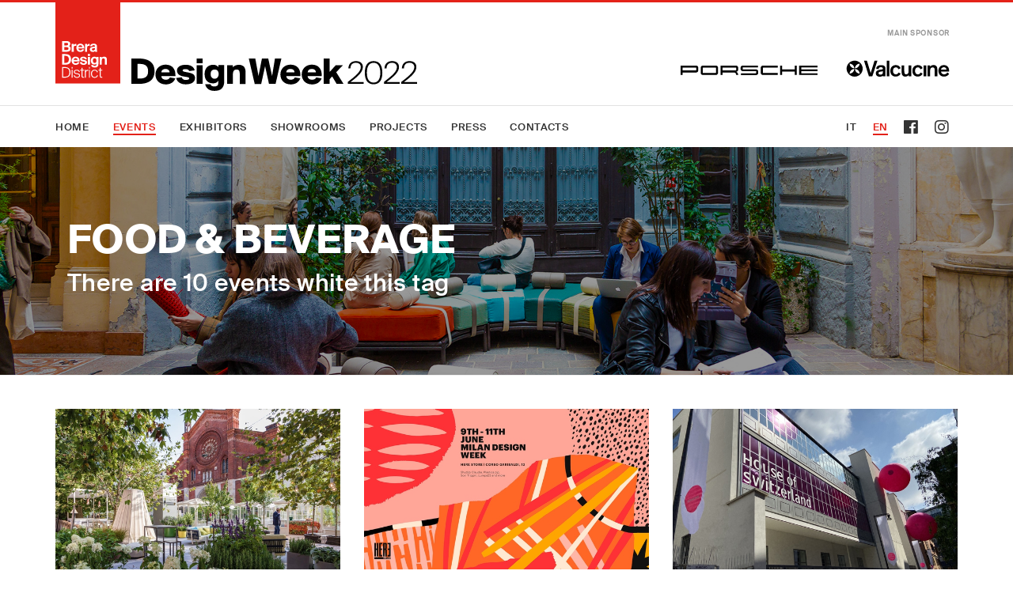

--- FILE ---
content_type: text/html; charset=utf-8
request_url: https://2022.breradesignweek.it/en/events/tag/27/food-beverage
body_size: 12222
content:
<!DOCTYPE html>
<!--[if lt IE 7]>      <html class="no-js lt-ie9 lt-ie8 lt-ie7"> <![endif]-->
<!--[if IE 7]>         <html class="no-js lt-ie9 lt-ie8"> <![endif]-->
<!--[if IE 8]>         <html class="no-js lt-ie9"> <![endif]-->
<!--[if gt IE 8]><!--> <html class="no-js"> <!--<![endif]-->
    <head>
        <meta charset="UTF-8">
        <meta http-equiv="X-UA-Compatible" content="IE=edge,chrome=1">
        <title>Brera Design Week 2022</title>
        <link rel="icon" href="/static/img/favicon.ico" />
        <meta name="description" content="Tutti gli eventi del Fuorisalone 2022 nel Brera Design District">
        <meta name="keywords" content="Fuorisalone, Brera, Solferino, Statuto, Milano, Design, Week, Milano Design Week, Fuori, Salone, Salone, del, mobile, Salone del mobile, Brera Design District, Brera Design Week, 2022">
        <meta name="viewport" content="width=device-width">
        <meta name="google-site-verification" content="8uwg4v33nISlemaLmLCuLeotBmp6oaNKcqw-Fg5zKdI" />
        
        <link rel="canonical" href="https://2022.breradesignweek.it/it/" />
        <link rel="alternate" hreflang="en" href="https://2022.breradesignweek.it/en/" />



        
        <!-- for Facebook -->
        <meta property="og:title" content="Brera Design District - Milano Fuorisalone 2022 - Food &amp; beverage" />
        <meta property="og:type" content="website" />
        <meta property="og:image" content="https://2022.breradesignweek.it/static/img/2019-test-1.jpg" />
        <meta property="og:url" content="https://2022.breradesignweek.it/eventi" />
        <meta property="og:description" content="Tutti gli eventi del Fuorisalone 2022 nel Brera Design District." />
        

        <link rel="stylesheet" href="/static/css/bootstrap.min.css">
        <link rel="stylesheet" href="/static/webfont/bdd18font.css">
        <link rel="stylesheet" href="https://use.fontawesome.com/releases/v5.0.8/css/all.css" integrity="sha384-3AB7yXWz4OeoZcPbieVW64vVXEwADiYyAEhwilzWsLw+9FgqpyjjStpPnpBO8o8S" crossorigin="anonymous">
        <link rel="stylesheet" href="https://cdn.jsdelivr.net/npm/bootstrap-icons@1.7.2/font/bootstrap-icons.css">
        <link rel="stylesheet" href="/static/css/main2022.css?v=22.05.25.11">

        <link href="/static/css/skins/all.css?v=1.0.1" rel="stylesheet">


        <script src="//ajax.googleapis.com/ajax/libs/jquery/1.11.1/jquery.min.js"></script>
        <script>window.jQuery || document.write('<script src="/static/js/vendor/jquery-1.11.1.min.js"><\/script>')</script>


        <script src="/static/js/jquery.xml2json.js" type="text/javascript" language="javascript"></script> <!-- utile per XML mappa -->

        <script src="/static/js/vendor/modernizr-2.6.2.min.js"></script>
        <script src="https://unpkg.com/imagesloaded@4/imagesloaded.pkgd.min.js"></script>

				<script src="/static/js/jquery.mmenu.all.js"></script>
        <link href="/static/css/jquery.mmenu.all.css" rel="stylesheet" />
        <!-- JavaScript Bundle with Popper -->
        <script src="https://cdn.jsdelivr.net/npm/bootstrap@5.1.3/dist/js/bootstrap.bundle.min.js" integrity="sha384-ka7Sk0Gln4gmtz2MlQnikT1wXgYsOg+OMhuP+IlRH9sENBO0LRn5q+8nbTov4+1p" crossorigin="anonymous"></script>

        

        <script type="text/javascript" src="/static/js/jquery.bxslider.js" ></script>
        <link href="/static/css/jquery.bxslider.css" rel="stylesheet" /> <!-- palinsesto -->

        <!-- Facebook Pixel Code -->
        <script>
        !function(f,b,e,v,n,t,s){if(f.fbq)return;n=f.fbq=function(){n.callMethod?
        n.callMethod.apply(n,arguments):n.queue.push(arguments)};if(!f._fbq)f._fbq=n;
        n.push=n;n.loaded=!0;n.version='2.0';n.queue=[];t=b.createElement(e);t.async=!0;
        t.src=v;s=b.getElementsByTagName(e)[0];s.parentNode.insertBefore(t,s)}(window,
        document,'script','https://connect.facebook.net/en_US/fbevents.js');
        fbq('init', '416845351995077'); // Insert your pixel ID here.
        fbq('track', 'PageView');
        </script>
        <noscript><img height="1" width="1" style="display:none"
        src="https://www.facebook.com/tr?id=416845351995077&ev=PageView&noscript=1"
        /></noscript>
        <!-- DO NOT MODIFY -->
        <!-- End Facebook Pixel Code -->
    </head>
    <body class="">

    <nav id="menu_mobile">
       <ul itemscope itemtype="http://www.schema.org/SiteNavigationElement">
          <li itemprop="name" ><a itemprop="url" href="/en/" title="Homepage">Home</a></li>
          <li itemprop="name" class="selected"><a itemprop="url" href="/en/events" title="Agenda eventi">Events</a></li>
          <li itemprop="name" ><a itemprop="url" href="/en/exhibitors" title="Elenco espositori">Exhibitors</a></li>
          <li itemprop="name" ><a itemprop="url" href="/en/showrooms" title="Elenco espositori">Showrooms</a></li>
          <!-- <li itemprop="name" ><a itemprop="url" href="/en/showrooms" title="Showroom">Showrooms</a></li> -->
          <li itemprop="name" ><a itemprop="url" href="/en/projects" title="Progetti">Projects</a></li>
          <li itemprop="name" ><a itemprop="url" href="/en/press" title="Area Press">Press</a></li>
          <li itemprop="name" ><a itemprop="url" href="/en/contacts" title="Contatti">Contacts</a>
       </ul>
    </nav>

    <a id="menu_mobile_button" class="navbar-toggle collapsed">
      <span class="sr-only">Toggle navigation</span>
      <span class="icon-bar"></span>
      <span class="icon-bar"></span>
      <span class="icon-bar"></span>
    </a>

    <div id="my-wrapper">

        <!--[if lt IE 7]>
            <p class="chromeframe">You are using an <strong>outdated</strong> browser. Please <a href="https://browsehappy.com/">upgrade your browser</a> or <a href="https://www.google.com/chromeframe/?redirect=true">activate Google Chrome Frame</a> to improve your experience.</p>
        <![endif]-->
        
        <header>
            <div id="topbar">
                <div class="container">
                    <img src="/static/img/bdd-label.svg" alt="Brera Design District" class="bdd-label">
                    <a class="navbutton"></a>
                    
                </div>
            </div>
            
            <div id="head">
                <div class="container">
                    <a id="logo" href="/en/"><img class="logo" src="/static/img/breradesignweek2022-logoblack.svg" alt="Brera Design Week 2022" /><!--span class="date">8 &mdash; 14 aprile</span--></a>
                    <div class="loghi-header">

                      <div class="mainsponsor">
                        <span class="label">MAIN SPONSOR</span>
                        <a target="_blank" rel="nofollow" href="https://www.porsche.art/"><img src="/static/img/loghi/porsche-black.svg" alt="Porsche" /></a>
                        <a target="_blank" rel="nofollow" href="https://www.valcucine.com/"><img src="/static/img/loghi/valcucine-black.svg" alt="Valcucine" /></a>
                      </div>
                      
                    </div>
                </div>
            </div>
            
            
            <nav id="main_nav">
              <div class="container">
                <ul itemscope itemtype="https://www.schema.org/SiteNavigationElement">
                    <li itemprop="name" id="nav-home"><a itemprop="url" href="/en/" title="Homepage">Home</a></li>
                    <li itemprop="name" id="nav-eventi" class="active"><a itemprop="url" href="/en/events" title="Agenda eventi">Events</a></li>
                    <li itemprop="name" id="nav-espositori" ><a itemprop="url" href="/en/exhibitors" title="Elenco espositori">Exhibitors</a></li>
                    <li itemprop="name" id="nav-locations" ><a itemprop="url" href="/en/showrooms" title="Locations">Showrooms</a></li>
                    
                    
                    
                    <li itemprop="name" id="nav-progetti" ><a itemprop="url" href="/en/projects" title="Progetti">Projects</a></li>
                    <li itemprop="name" id="nav-press" ><a itemprop="url" href="/en/press" title="Area Press">Press</a></li>
                    <li itemprop="name" id="nav-contatti" ><a itemprop="url" href="/en/contacts" title="Contatti">Contacts</a>
                    <!--li id="nav-app" ><a href="/app" title="App">APP</a></li-->
                      <!--ul>
                            <li><a href="/itinerari/4/editoriale-brera-design-district-2014">EDITORIAL</a></li>
                            <li><a href="/itinerari/3/cose-brera-design-district">WHAT IS BRERA DESIGN DISTRICT</a></li>
                            <li><a href="/progetto/16/lezioni-di-design-il-manifesto">MANIFESTO</a></li>
                          <li><a href="/instagram">INSTAGRAM FEED</a></li>
                          <li><a href="/itinerari/2/premio-lezioni-di-design-ambra-medda">BDD PRIZE</a></li>
                        <li><a href="/contatti">CONTACTS</a></li>
                      </ul-->
                  	<li itemprop="name" id="nav-instagram" class="social"><a target="_blank" href="https://instagram.com/breradesigndistrict"><i class="fab fa-instagram"></i></a></li>
                  	<li itemprop="name" id="nav-facebook" class="social"><a target="_blank" href="https://www.facebook.com/breradesigndistrict"><i class="fab fa-facebook"></i></a></li>
                  	<li itemprop="name" id="nav-english" class="lang active"><a href="/en/">EN</a></li>
                    <li itemprop="name" id="nav-italian" class="lang "><a href="/it/">IT</a></li>
              	</ul>
            	</div>
            </nav>
        </header>

        

    <section class="page-header" style="background-image:url('https://www.breradesigndistrict.it/2020/wp-content/uploads/2020/02/BDDst_2019_306.jpg'); padding:5em 0;">
      <div class="container">
        <div class="col-xs-12">
          <h1 class="white">FOOD &amp; BEVERAGE</h1>
          <h2 class="white">
            
            There are 10 events white this tag
            
          </h2>
        </div>
      </div>
    </section>

    <section id="searchresults">
      <div class="container">
        <div class="row eventi">
                  
                  <div itemprop="itemListElement" itemscope itemtype="http://schema.org/Event" class="col-sm-12 col-md-6 col-lg-4 col-xl-3 card-evento sponsor">
                  <a itemprop="url" href="/en/event/1158/dot-design-outdoor-taste" title="dOT Design Outdoor Taste">
                  <meta itemprop="position" content="1" />
                    
                      <div class="evthumb">
                        <div class="imgblock bg-color-1">
                          
                          <div class="img"  content="/files/mediagallery/2022/1600x900px-640x360.jpg" style="background-image:url(/files/mediagallery/2022/1600x900px-640x360.jpg);"></div>
                          
                        </div>
                      </div>
                      
                      <div class="evdet">
                          <div class="evheader" style="overflow:hidden; clear:both;">
                            
                            <span class="evcompany">
                              
                                50  exhibitors
                              
                            </span>
                          	<div itemprop="name" class="evtitle">DOT Design Outdoor Taste</div>
                          </div>
                          <div itemprop="location" itemscope itemtype="http://schema.org/Place" class="evloc">
                          	<span itemprop="name">Piazza e Chiostro della Chiesa di San Marco</span> &mdash; <span itemprop="address">Piazza e via San Marco, 2</span>
                          </div>
                          <span class="evsett">
                            <span class="tag">Furniture</span><span class="tag">Bathroom</span><span class="tag">Exteriors</span><span class="tag">Food &amp; beverage</span><span class="tag">Lighting</span>
                          </span>
                      </div>

                      <!-- PER FAVORE NON TOGLIERE QUESTI COMMENTI!
                      
                      
                      
                      
                      
                      
                      
                      
                      
                      
                      
                      
                      
                      
                      
                      
                      
                      
                      
                      
                      
                      
                      
                      
                      
                      
                      
                      
                      
                      
                      
                      
                      
                      
                      
                      
                      
                      
                      
                      
                      
                      
                      
                      
                      
                      
                      
                      
                      
                      
                      
                      
                      
                      
                      
                      
                      
                      
                      
                      
                      
                      
                      
                      
                      
                      
                      
                      
                      
                      
                      
                      
                      
                      
                      
                      
                      
                      
                      
                      
                      
                      
                      
                      
                      
                      PER FAVORE NON TOGLIERE QUESTI COMMENTI! -->

                  </a>
                  </div>
                  
                  <div itemprop="itemListElement" itemscope itemtype="http://schema.org/Event" class="col-sm-12 col-md-6 col-lg-4 col-xl-3 card-evento sponsor">
                  <a itemprop="url" href="/en/event/1295/here-design-week" title="HERE Design week">
                  <meta itemprop="position" content="2" />
                    
                      <div class="evthumb">
                        <div class="imgblock bg-color-4">
                          
                          <div class="img"  content="/files/mediagallery/2022/SU22_HERE_MDW_SocialADV_1600x900-640x360.jpg" style="background-image:url(/files/mediagallery/2022/SU22_HERE_MDW_SocialADV_1600x900-640x360.jpg);"></div>
                          
                        </div>
                      </div>
                      
                      <div class="evdet">
                          <div class="evheader" style="overflow:hidden; clear:both;">
                            
                            <span class="evcompany">
                              
                                
                              
                            </span>
                          	<div itemprop="name" class="evtitle">HERE Design week</div>
                          </div>
                          <div itemprop="location" itemscope itemtype="http://schema.org/Place" class="evloc">
                          	<span itemprop="name">HERƎ by AW LAB</span> &mdash; <span itemprop="address">Corso Garibaldi, 12</span>
                          </div>
                          <span class="evsett">
                            <span class="tag">Art</span><span class="tag">Conferences, workshops</span><span class="tag">Food &amp; beverage</span><span class="tag">Fashion and jewels</span><span class="tag">Party</span>
                          </span>
                      </div>

                      <!-- PER FAVORE NON TOGLIERE QUESTI COMMENTI!
                      
                      
                      
                      
                      
                      
                      
                      
                      
                      
                      
                      PER FAVORE NON TOGLIERE QUESTI COMMENTI! -->

                  </a>
                  </div>
                  
                  <div itemprop="itemListElement" itemscope itemtype="http://schema.org/Event" class="col-sm-12 col-md-6 col-lg-4 col-xl-3 card-evento sponsor">
                  <a itemprop="url" href="/en/event/1229/house-of-switzerland" title="House of Switzerland">
                  <meta itemprop="position" content="3" />
                    
                      <div class="evthumb">
                        <div class="imgblock bg-color-2">
                          
                          <div class="img"  content="/files/mediagallery/2022/52033238206_491f6e7650_o-640x360.jpg" style="background-image:url(/files/mediagallery/2022/52033238206_491f6e7650_o-640x360.jpg);"></div>
                          
                        </div>
                      </div>
                      
                      <div class="evdet">
                          <div class="evheader" style="overflow:hidden; clear:both;">
                            
                            <span class="evcompany">
                              
                                House of Switzerland
                              
                            </span>
                          	<div itemprop="name" class="evtitle">House of Switzerland</div>
                          </div>
                          <div itemprop="location" itemscope itemtype="http://schema.org/Place" class="evloc">
                          	<span itemprop="name">Casa degli Artisti</span> &mdash; <span itemprop="address">Via Tommaso da Cazzaniga, angolo, Corso Garibaldi, 89/A</span>
                          </div>
                          <span class="evsett">
                            <span class="tag">Architecture</span><span class="tag">Art</span><span class="tag">Food &amp; beverage</span><span class="tag">sustainability</span><span class="tag">Technology</span>
                          </span>
                      </div>

                      <!-- PER FAVORE NON TOGLIERE QUESTI COMMENTI!
                      
                      
                      
                      
                      
                      
                      
                      
                      
                      
                      
                      
                      
                      PER FAVORE NON TOGLIERE QUESTI COMMENTI! -->

                  </a>
                  </div>
                  
                  <div itemprop="itemListElement" itemscope itemtype="http://schema.org/Event" class="col-sm-12 col-md-6 col-lg-4 col-xl-3 card-evento sponsor">
                  <a itemprop="url" href="/en/event/1228/the-value-of-intangibility" title="IL VALORE DELL&#39;INTANGIBILE">
                  <meta itemprop="position" content="4" />
                    
                      <div class="evthumb">
                        <div class="imgblock bg-color-4">
                          
                          <div class="img"  content="/files/mediagallery/2022/Locandina_Brera_District_fZrvShN_web-640x360.jpg" style="background-image:url(/files/mediagallery/2022/Locandina_Brera_District_fZrvShN_web-640x360.jpg);"></div>
                          
                        </div>
                      </div>
                      
                      <div class="evdet">
                          <div class="evheader" style="overflow:hidden; clear:both;">
                            
                            <span class="evcompany">
                              
                                13  exhibitors
                              
                            </span>
                          	<div itemprop="name" class="evtitle">THE VALUE OF INTANGIBILITY</div>
                          </div>
                          <div itemprop="location" itemscope itemtype="http://schema.org/Place" class="evloc">
                          	<span itemprop="name">Cortile Fondazione dell’Ordine degli Architetti</span> &mdash; <span itemprop="address">Via Solferino, 17</span>
                          </div>
                          <span class="evsett">
                            <span class="tag">Architecture</span><span class="tag">Furniture</span><span class="tag">Conferences, workshops</span><span class="tag">Food &amp; beverage</span><span class="tag">sustainability</span>
                          </span>
                      </div>

                      <!-- PER FAVORE NON TOGLIERE QUESTI COMMENTI!
                      
                      
                      
                      
                      
                      
                      
                      
                      
                      
                      
                      
                      
                      
                      
                      PER FAVORE NON TOGLIERE QUESTI COMMENTI! -->

                  </a>
                  </div>
                  
                  <div itemprop="itemListElement" itemscope itemtype="http://schema.org/Event" class="col-sm-12 col-md-6 col-lg-4 col-xl-3 card-evento sponsor">
                  <a itemprop="url" href="/en/event/1138/true-to-nature-the-show-is-back" title="TRUE TO NATURE. The Show is back.">
                  <meta itemprop="position" content="5" />
                    
                      <div class="evthumb">
                        <div class="imgblock bg-color-1">
                          
                          <div class="img"  content="/files/mediagallery/2022/SKS_New_showroom_300dpi-640x360.jpg" style="background-image:url(/files/mediagallery/2022/SKS_New_showroom_300dpi-640x360.jpg);"></div>
                          
                        </div>
                      </div>
                      
                      <div class="evdet">
                          <div class="evheader" style="overflow:hidden; clear:both;">
                            
                            <span class="evcompany">
                              
                                Signature Kitchen Suite
                              
                            </span>
                          	<div itemprop="name" class="evtitle">TRUE TO NATURE. The Show is back.</div>
                          </div>
                          <div itemprop="location" itemscope itemtype="http://schema.org/Place" class="evloc">
                          	<span itemprop="name">Signature Kitchen Suite</span> &mdash; <span itemprop="address">Via Alessandro Manzoni, 47</span>
                          </div>
                          <span class="evsett">
                            <span class="tag">Kitchen</span><span class="tag">Food &amp; beverage</span><span class="tag">Installations</span><span class="tag">Technology</span>
                          </span>
                      </div>

                      <!-- PER FAVORE NON TOGLIERE QUESTI COMMENTI!
                      
                      
                      
                      
                      
                      
                      
                      
                      
                      
                      
                      
                      
                      
                      
                      PER FAVORE NON TOGLIERE QUESTI COMMENTI! -->

                  </a>
                  </div>
                  
                  <div itemprop="itemListElement" itemscope itemtype="http://schema.org/Event" class="col-sm-12 col-md-6 col-lg-4 col-xl-3 card-evento base">
                  <a itemprop="url" href="/en/event/1294/baccarat" title="BACCARAT x STARCK">
                  <meta itemprop="position" content="6" />
                    
                      <div class="evthumb">
                        <div class="imgblock bg-color-2">
                          
                        </div>
                      </div>
                      
                      <div class="evdet">
                          <div class="evheader" style="overflow:hidden; clear:both;">
                            
                            <span class="evcompany">
                              
                                
                              
                            </span>
                          	<div itemprop="name" class="evtitle">Baccarat</div>
                          </div>
                          <div itemprop="location" itemscope itemtype="http://schema.org/Place" class="evloc">
                          	<span itemprop="name">Mediateca Santa Teresa</span> &mdash; <span itemprop="address">Via Moscova, 28</span>
                          </div>
                          <span class="evsett">
                            <span class="tag">Furniture</span><span class="tag">Kitchen</span><span class="tag">Food &amp; beverage</span><span class="tag">Product design</span><span class="tag">sustainability</span>
                          </span>
                      </div>

                      <!-- PER FAVORE NON TOGLIERE QUESTI COMMENTI!
                      
                      
                      
                      
                      
                      
                      
                      
                      
                      
                      
                      
                      
                      PER FAVORE NON TOGLIERE QUESTI COMMENTI! -->

                  </a>
                  </div>
                  
                  <div itemprop="itemListElement" itemscope itemtype="http://schema.org/Event" class="col-sm-12 col-md-6 col-lg-4 col-xl-3 card-evento base">
                  <a itemprop="url" href="/en/event/1137/capisce-a-me-caffe-napoli" title="Capisce a me - Caffè Napoli">
                  <meta itemprop="position" content="7" />
                    
                      <div class="evthumb">
                        <div class="imgblock bg-color-2">
                          
                          <div class="img"  content="/files/mediagallery/2022/01_Cover-640x360.jpg" style="background-image:url(/files/mediagallery/2022/01_Cover-640x360.jpg);"></div>
                          
                        </div>
                      </div>
                      
                      <div class="evdet">
                          <div class="evheader" style="overflow:hidden; clear:both;">
                            
                            <span class="evcompany">
                              
                                Caffè Napoli,&nbsp;Coz Paola Cosenza,&nbsp;Elisabetta Wolleb
                              
                            </span>
                          	<div itemprop="name" class="evtitle">Capisce a me - Caffè Napoli</div>
                          </div>
                          <div itemprop="location" itemscope itemtype="http://schema.org/Place" class="evloc">
                          	<span itemprop="name">Caffè Napoli</span> &mdash; <span itemprop="address">Largo la Foppa, 1</span>
                          </div>
                          <span class="evsett">
                            <span class="tag">Art</span><span class="tag">Food &amp; beverage</span><span class="tag">Graphic Design</span><span class="tag">Installations</span><span class="tag">Product design</span>
                          </span>
                      </div>

                      <!-- PER FAVORE NON TOGLIERE QUESTI COMMENTI!
                      
                      
                      
                      
                      
                      
                      
                      
                      
                      
                      
                      
                      
                      
                      
                      PER FAVORE NON TOGLIERE QUESTI COMMENTI! -->

                  </a>
                  </div>
                  
                  <div itemprop="itemListElement" itemscope itemtype="http://schema.org/Event" class="col-sm-12 col-md-6 col-lg-4 col-xl-3 card-evento base">
                  <a itemprop="url" href="/en/event/1292/estate-vitaminica" title="ESTATE VITAMINICA">
                  <meta itemprop="position" content="8" />
                    
                      <div class="evthumb">
                        <div class="imgblock bg-color-3">
                          
                          <div class="img"  content="/files/mediagallery/2022/MORONI_GOMMA_TELAMI_RECYCLED_COLLECTION-640x360.jpg" style="background-image:url(/files/mediagallery/2022/MORONI_GOMMA_TELAMI_RECYCLED_COLLECTION-640x360.jpg);"></div>
                          
                        </div>
                      </div>
                      
                      <div class="evdet">
                          <div class="evheader" style="overflow:hidden; clear:both;">
                            
                            <span class="evcompany">
                              
                                Moroni Gomma
                              
                            </span>
                          	<div itemprop="name" class="evtitle">ESTATE VITAMINICA</div>
                          </div>
                          <div itemprop="location" itemscope itemtype="http://schema.org/Place" class="evloc">
                          	<span itemprop="name">MORONIGOMMA</span> &mdash; <span itemprop="address">Corso Garibaldi, 123</span>
                          </div>
                          <span class="evsett">
                            <span class="tag">Furniture</span><span class="tag">Exteriors</span><span class="tag">Food &amp; beverage</span><span class="tag">Games, toys</span><span class="tag">sustainability</span>
                          </span>
                      </div>

                      <!-- PER FAVORE NON TOGLIERE QUESTI COMMENTI!
                      
                      
                      
                      
                      
                      
                      
                      
                      
                      
                      
                      
                      
                      
                      
                      
                      
                      PER FAVORE NON TOGLIERE QUESTI COMMENTI! -->

                  </a>
                  </div>
                  
                  <div itemprop="itemListElement" itemscope itemtype="http://schema.org/Event" class="col-sm-12 col-md-6 col-lg-4 col-xl-3 card-evento base">
                  <a itemprop="url" href="/en/event/1165/inspired-in-barcelona-a-gathering-place" title="Inspired in Barcelona: a gathering place">
                  <meta itemprop="position" content="9" />
                    
                      <div class="evthumb">
                        <div class="imgblock bg-color-1">
                          
                          <div class="img"  content="/files/mediagallery/2022/Copertina-640x360.jpg" style="background-image:url(/files/mediagallery/2022/Copertina-640x360.jpg);"></div>
                          
                        </div>
                      </div>
                      
                      <div class="evdet">
                          <div class="evheader" style="overflow:hidden; clear:both;">
                            
                            <span class="evcompany">
                              
                                5  exhibitors
                              
                            </span>
                          	<div itemprop="name" class="evtitle">Inspired in Barcelona: a gathering place</div>
                          </div>
                          <div itemprop="location" itemscope itemtype="http://schema.org/Place" class="evloc">
                          	<span itemprop="name">Square Garden</span> &mdash; <span itemprop="address">Via Madonnina, 12</span>
                          </div>
                          <span class="evsett">
                            <span class="tag">Furniture</span><span class="tag">Food &amp; beverage</span><span class="tag">Installations</span><span class="tag">Product design</span>
                          </span>
                      </div>

                      <!-- PER FAVORE NON TOGLIERE QUESTI COMMENTI!
                      
                      
                      
                      
                      
                      
                      
                      
                      
                      
                      
                      
                      
                      
                      
                      
                      
                      
                      
                      
                      
                      
                      
                      PER FAVORE NON TOGLIERE QUESTI COMMENTI! -->

                  </a>
                  </div>
                  
                  <div itemprop="itemListElement" itemscope itemtype="http://schema.org/Event" class="col-sm-12 col-md-6 col-lg-4 col-xl-3 card-evento base">
                  <a itemprop="url" href="/en/event/1170/yc-whyci-dress-the-table-with-mv-ceramics" title="YC WHYCI VESTE LA TAVOLA CON MV % CERAMICS">
                  <meta itemprop="position" content="10" />
                    
                      <div class="evthumb">
                        <div class="imgblock bg-color-3">
                          
                          <div class="img"  content="/files/mediagallery/2022/DSC4113_1_web-640x360.jpg" style="background-image:url(/files/mediagallery/2022/DSC4113_1_web-640x360.jpg);"></div>
                          
                        </div>
                      </div>
                      
                      <div class="evdet">
                          <div class="evheader" style="overflow:hidden; clear:both;">
                            
                            <span class="evcompany">
                              
                                MV% CERAMICS DESIGN 
                              
                            </span>
                          	<div itemprop="name" class="evtitle">YC WHYCI DRESS THE TABLE WITH MV % CERAMICS</div>
                          </div>
                          <div itemprop="location" itemscope itemtype="http://schema.org/Place" class="evloc">
                          	<span itemprop="name">Boutique YC Whyci Milano</span> &mdash; <span itemprop="address">Via Fiori Chiari, 24</span>
                          </div>
                          <span class="evsett">
                            <span class="tag">Furniture</span><span class="tag">Kitchen</span><span class="tag">Food &amp; beverage</span><span class="tag">Product design</span>
                          </span>
                      </div>

                      <!-- PER FAVORE NON TOGLIERE QUESTI COMMENTI!
                      
                      
                      
                      
                      
                      
                      
                      
                      
                      
                      
                      
                      
                      
                      
                      
                      
                      PER FAVORE NON TOGLIERE QUESTI COMMENTI! -->

                  </a>
                  </div>
                  
        </div>
      </div>
    </section>



        

        
        <section class="banner-big" style="background-color:#f3dbc3;">
          <div class="container">
            <div class="row">
              <div class="col-sm-12" style="padding:0;">
                <a target="_blank" rel="nofollow" href="https://www.porsche.art/">
                  <img src="/static/img/banner-porsche-2022-desktop.jpg" class="banner-big-desktop" />
                  <img src="/static/img/banner-porsche-2022-mobile.jpg" class="banner-big-mobile" />
                </a>
              </div>
            </div>
          </div>
        </section>
        

        


        


        <section id="sponsors">
          <div class="container">
            <div class="row">
          		<!--
            	<div class="mainsp">
                <span class="etichetta">MAIN SPONSOR</span>
                <a target="_blank" rel="nofollow" href="https://www.comarch.com/"><img src="/static/img/loghi/top_gray_comarch.png" alt="Comarch" /></a>
              </div>
          		-->
              <div class="col-sm-12 col-md-6 maincont">
                <div class="col-xs-12">
                  <span class="etichetta">MAIN SPONSOR</span>
                </div>
                <div class="col-xs-6">
                  <a target="_blank" rel="nofollow" href="https://www.porsche.art/"><img src="/static/img/loghi/porsche-black.svg" alt="Porsche" height="80" /></a>
                </div>
                <div class="col-xs-6">
                  <a target="_blank" rel="nofollow" href="https://www.valcucine.com/"><img src="/static/img/loghi/valcucine-black.svg" alt="Valcucine" height="80" /></a>
                </div>
              </div>
              
              <div class="col-xs-6 col-md-3 offtimekeeper">
                <span class="etichetta">OFFICIAL TIMEKEEPER</span>
                <a target="_blank" rel="nofollow" href="https://www.rado.com"><img src="/static/img/loghi/rado_header.svg" alt="Rado" height="60" /></a>
              </div>
              <div class="col-xs-6 col-md-3 offtimekeeper">
                <span class="etichetta">OFFICIAL MOBILITY PARTNER</span>
                <a target="_blank" rel="nofollow" href="https://helbiz.com/it"><img src="/static/img/loghi/helbiz-black.svg" alt="Helbiz" height="80" /></a>
              </div>
            </div>

            <div class="row footer_sponsor" >
              <style>.footer_sponsor a img { height:55px; }</style>
              <div class="col-xs-12">
                <span class="etichetta">SPONSOR</span>
              </div>
              <a target="_blank" rel="nofollow" href="https://www.altacucine.com/"><img src="/static/img/loghi/footer/alta.svg" alt="Alta Cucine" /></a>
              <a target="_blank" rel="nofollow" href="https://www.atlasconcorde.com/it/"><img src="/static/img/loghi/footer/atlas_concorde.svg" alt="Atlas Concorde" /></a>
              <a target="_blank" rel="nofollow" href="https://www.baglionihotels.com/"><img src="/static/img/loghi/footer/baglioni_hotel.svg" alt="Baglioni Hotel" /></a>
              <a target="_blank" rel="nofollow" href="https://www.brunner-group.com/en-GB/"><img src="/static/img/loghi/footer/brunner.svg" alt="Brunner" /></a>
              <a target="_blank" rel="nofollow" href="https://www.ceditceramiche.it/"><img src="/static/img/loghi/footer/cedit.svg" alt="Cedit" /></a>
              <a target="_blank" rel="nofollow" href="https://www.ceramicacielo.it/"><img src="/static/img/loghi/footer/cielo.svg" alt="Ceramica Cielo" /></a>
              <a target="_blank" rel="nofollow" href="https://www.ragno.it/"><img src="/static/img/loghi/footer/ragno.svg" alt="Ceramiche Ragno" /></a>
              <a target="_blank" rel="nofollow" href="https://www.fischbacher.com/it/"><img src="/static/img/loghi/footer/christian_fischbacher.svg" alt="Christian Fischbacher" /></a>
              <a target="_blank" rel="nofollow" href="https://christopherboots.com/"><img src="/static/img/loghi/footer/christopher_boots.svg" alt="Christopher Boots" /></a>
              <a target="_blank" rel="nofollow" href="https://www.cottodeste.it/"><img src="/static/img/loghi/footer/cottodeste.png" alt="Cotto d'Este" /></a>
              <a target="_blank" rel="nofollow" href="https://www.cupraofficial.it/"><img src="/static/img/loghi/footer/cupra.svg" alt="Cupra" /></a>
              <a target="_blank" rel="nofollow" href="https://www.dcw-editions.com"><img src="/static/img/loghi/footer/dcweditions_modelec.svg" alt="DCW Editions & MODELEC" /></a>
              <a target="_blank" rel="nofollow" href="https://www.deesup.com/"><img src="/static/img/loghi/footer/deesup.svg" alt="DEESUP" /></a>
              <a target="_blank" rel="nofollow" href="https://www.delvis.com/collection/delvis-unlimited"><img src="/static/img/loghi/footer/delvis_unlimited.png" alt="Delvis Unlimited" /></a>
              <a target="_blank" rel="nofollow" href="https://vgcrea.com/dot-fuorisalone/"><img src="/static/img/loghi/footer/dot.svg" alt="dOT - design Outdoor Taste" /></a>
              <a target="_blank" rel="nofollow" href="https://fantinimosaici.it/"><img src="/static/img/loghi/footer/fantini_mosaici.svg" alt="Fantini Mosaici" /></a>
              <a target="_blank" rel="nofollow" href="https://www.febalcasa.com/"><img src="/static/img/loghi/footer/febal.svg" alt="Febal" /></a>
              <a target="_blank" rel="nofollow" href="https://www.fenixntm.com/"><img src="/static/img/loghi/footer/fenix.svg" alt="Fenix" /></a>
              <a target="_blank" rel="nofollow" href="https://www.ferrerolegno.com/"><img src="/static/img/loghi/footer/ferrero_legno.svg" alt="Ferrero Legno" /></a>
              <a target="_blank" rel="nofollow" href="https://www.fiemmetremila.it/"><img src="/static/img/loghi/footer/fiemme_tremila.svg" alt="Fiemme Tremila" /></a>
              <a target="_blank" rel="nofollow" href="https://www.florim.com/"><img src="/static/img/loghi/footer/florim.svg" alt="Florim" /></a>
              <a target="_blank" rel="nofollow" href="https://www.franke.com/"><img src="/static/img/loghi/footer/franke.svg" alt="Franke" /></a>
              <a target="_blank" rel="nofollow" href="https://www.gessi.com/"><img src="/static/img/loghi/footer/gessi.svg" alt="Gessi" /></a>
              <a target="_blank" rel="nofollow" href="https://www.grand-seiko.com/it-it"><img src="/static/img/loghi/footer/grand_seiko.svg" alt="Grand Seiko" /></a>
              <a target="_blank" rel="nofollow" href="https://www.homeitalia.com"><img src="/static/img/loghi/footer/home_italia.png" alt="Home Italia" /></a>
              <a target="_blank" rel="nofollow"><img src="/static/img/loghi/footer/house-of-switzerland.svg" alt="House of Switzerland" /></a>
              <a target="_blank" rel="nofollow" href="https://www.insuladellerose.it/"><img src="/static/img/loghi/footer/footer_insuladellerose.png" alt="Insula delle rose" /></a>
              <a target="_blank" rel="nofollow" href="https://www.internimagazine.it"><img src="/static/img/loghi/footer/interni.svg" alt="Interni Design Re-Generation" /></a>
              <a target="_blank" rel="nofollow" href="https://www.irthi.com"><img src="/static/img/loghi/footer/irthi.png" alt="Irthi" /></a>
              <a target="_blank" rel="nofollow" href="https://www.italgranitigroup.com/"><img src="/static/img/loghi/footer/italgraniti.svg" alt="Italgraniti" /></a>
              <a target="_blank" rel="nofollow" href="https://www.jannellievolpi.it"><img src="/static/img/loghi/footer/jv.svg" alt="JV Store" /></a>
              <a target="_blank" rel="nofollow" href="https://www.jannellievolpi.it"><img src="/static/img/loghi/footer/jv_studio.svg" alt="JV Studio" /></a>
              <a target="_blank" rel="nofollow" href="https://www.jung.de/EN/"><img src="/static/img/loghi/footer/jung.svg" alt="JUNG" /></a>
              <a target="_blank" rel="nofollow" href="https://www.kcdf.or.kr/"><img src="/static/img/loghi/footer/kcdf.png" alt="Korea Craft & Design Foundation" /></a>
              <a target="_blank" rel="nofollow" href="https://it.kiton.com/"><img src="/static/img/loghi/footer/kiton.png" alt="Kiton" /></a>
              <a target="_blank" rel="nofollow" href="https://www.tempini1921.it/"><img src="/static/img/loghi/footer/la_boutique.svg" alt="La Boutique Tempini" /></a>
              <a target="_blank" rel="nofollow" href="https://www.lambretta.com/"><img src="/static/img/loghi/footer/lambretta.svg" alt="Lambretta" /></a>
              <a target="_blank" rel="nofollow" href="https://studiolindamartins.com.br/"><img src="/static/img/loghi/footer/studiolindamartins.png" alt="Studio Linda Martins" /></a>
              <a target="_blank" rel="nofollow" href="https://www.magisdesign.com/"><img src="/static/img/loghi/footer/magis.svg" alt="Magis" /></a>
              <a target="_blank" rel="nofollow" href="https://www.marsotto.com/"><img src="/static/img/loghi/footer/marsotto.png" alt="Marsotto" /></a>
              <a target="_blank" rel="nofollow" href="https://www.oechsler.com/"><img src="/static/img/loghi/footer/oechsler.svg" alt="Oechsler" /></a>
              <a target="_blank" rel="nofollow" href="https://www.buly1803.com/"><img src="/static/img/loghi/footer/officine_universelle_buly.svg" alt="Officine Universelle Buly" /></a>
              <a target="_blank" rel="nofollow" href="https://www.padiglionebrera.it"><img src="/static/img/loghi/footer/padiglione_brera.png" alt="Padiglione Brera" /></a>
              <a target="_blank" rel="nofollow" href="https://piancaandpartners.it/"><img src="/static/img/loghi/footer/pianca_and_partners.svg" alt="Pianca&Partners" /></a>
              <a target="_blank" rel="nofollow" href="https://www.piscinelaghetto.com/"><img src="/static/img/loghi/footer/piscine_laghetto.svg" alt="Piscine Laghetto" /></a>
              <a target="_blank" rel="nofollow" href="https://www.porcelanosa.com/it/"><img src="/static/img/loghi/footer/porcelanosagruppo.svg" alt="Porcelanosa" /></a>
              <a target="_blank" rel="nofollow" href="https://www.rbmmore.com/"><img src="/static/img/loghi/footer/rbm_more.svg" alt="RBM MORE" /></a>
              <a target="_blank" rel="nofollow" href="https://www.saint-louis.com/"><img src="/static/img/loghi/footer/saint_louis.svg" alt="Saint Louis" /></a>
              <a target="_blank" rel="nofollow" href="https://www.signaturekitchensuite.it/it/"><img src="/static/img/loghi/footer/signature_kitchen_suite.svg" alt="SKS" /></a>
              <a target="_blank" rel="nofollow" href="https://www.sio-design.it/"><img src="/static/img/loghi/footer/sio_design.svg" alt="Sio Design" /></a>
              <a target="_blank" rel="nofollow" href="https://www.societylimonta.com/"><img src="/static/img/loghi/footer/society.svg" alt="Society" /></a>
              <a target="_blank" rel="nofollow" href="http://www.stark1200.com/"><img src="/static/img/loghi/footer/stark.svg" alt="stark1200" /></a>
              <a target="_blank" rel="nofollow" href="https://www.stellamccartney.com/it/it/"><img src="/static/img/loghi/footer/stellamccartney.svg" alt="Stella McCartney" /></a>
              <a target="_blank" rel="nofollow" href="https://www.surteco.com/"><img src="/static/img/loghi/footer/surteco.svg" alt="Surteco" /></a>
              <a target="_blank" rel="nofollow" href="https://www.targetti.com/"><img src="/static/img/loghi/footer/targhetti.svg" alt="TARGHETTI" /></a>
              <a target="_blank" rel="nofollow" href="https://www.tectona.net/it_it/"><img src="/static/img/loghi/footer/tectona.svg" alt="Tectona" /></a>
              <a target="_blank" rel="nofollow" href="https://www.uniform.it/the-window-motive/"><img src="/static/img/loghi/footer/uniform.svg" alt="uniform" /></a>
              <a target="_blank" rel="nofollow" href="https://www.usm.com/it-it/office/homepage/"><img src="/static/img/loghi/footer/usm.png" alt="USM" /></a>
              <a target="_blank" rel="nofollow" href="https://www.vibia.com/it/int/"><img src="/static/img/loghi/footer/vibia.svg" alt="Vibia" /></a>
              <a target="_blank" rel="nofollow" href="https://www.zimmer-rohde.com/"><img src="/static/img/loghi/footer/zimmer_plus_rohde.svg" alt="Zimmer + Rohde" /></a>
              <a target="_blank" rel="nofollow" href="https://www.vanghent.com/"><img src="/static/img/loghi/footer/vanghent.png" alt="vanGhent" /></a>
              <a target="_blank" rel="nofollow" href="https://www.visionnaire-home.com/it"><img src="/static/img/loghi/footer/visionnaire.svg" alt="Visionnaire" /></a>
              <a target="_blank" rel="nofollow" href="https://www.whirlpoolcorp.com/"><img src="/static/img/loghi/footer/whirlpool.svg" alt="Whirlpool" /></a>
            </div>

            <div class="row footer_media">
              <style>.footer_media a img { height:55px; }</style>
              <div class="col-xs-12">
                <span class="etichetta">MEDIA PARTNER</span>
              </div>
              <a target="_blank" rel="nofollow" href="https://www.abitare.it/it/"><img src="/static/img/loghi/footer/abitare.svg" alt="Abitare" /></a>
              <a target="_blank" rel="nofollow" href="https://www.archiproducts.com/"><img src="/static/img/loghi/footer/archiproducts.svg" alt="Archiproducts" /></a>
              <a target="_blank" rel="nofollow" href="https://www.corriere.it/"><img src="/static/img/loghi/footer/corrieredellasera.svg" alt="Corriere della Sera" /></a>
              <a target="_blank" rel="nofollow" href="https://www.domusweb.it"><img src="/static/img/loghi/footer/domus.svg" alt="domus" /></a>
              <a target="_blank" rel="nofollow" href="https://www.dezeen.com/"><img src="/static/img/loghi/footer/dezeen.svg" alt="dezeen" /></a><br>
              <a target="_blank" rel="nofollow" href="https://www.instagram.com/demagazineindia/"><img src="/static/img/loghi/footer/de_india.png" alt="DE India" /></a>
              <a target="_blank" rel="nofollow" href="https://living.corriere.it/"><img src="/static/img/loghi/footer/living.svg" alt="Living" /></a>
              <a target="_blank" rel="nofollow" href="https://design.pambianconews.com/"><img src="/static/img/loghi/footer/pambianco-design.svg" alt="Pambianco Design" /></a>
              <a target="_blank" rel="nofollow" href="https://www.stirworld.com/"><img src="/static/img/loghi/footer/stir.svg" alt="stir" /></a>
              <a target="_blank" rel="nofollow" href="https://www.ta-daan.com/"><img src="/static/img/loghi/footer/tadaan.svg" alt="TA-DAAN" /></a>
              <br>
              <a target="_blank" rel="nofollow" href="https://www.archdaily.com/"><img src="/static/img/loghi/footer/archdaily.svg" alt="Archdaily" /></a>
              <a target="_blank" rel="nofollow" href="https://www.architonic.com/it"><img src="/static/img/loghi/footer/architonic.svg" alt="Architonic" /></a>
              <a target="_blank" rel="nofollow" href="https://www.designboom.com/"><img src="/static/img/loghi/footer/designboom.svg" alt="designboom" /></a>
              <br>
              <a target="_blank" rel="nofollow" href="https://www.artribune.com/"><img src="/static/img/loghi/footer/artribune.svg" alt="Artribune" /></a>
              <a target="_blank" rel="nofollow" href="https://www.bcd.es/en/"><img src="/static/img/loghi/footer/bcd.svg" alt="Barcelona centro de Diseño" /></a>
              <a target="_blank" rel="nofollow" href="https://www.exibart.com/"><img src="/static/img/loghi/footer/exhibart.svg" alt="exhibart" /></a>
              <a target="_blank" rel="nofollow" href="https://theartgorgeous.com/"><img src="/static/img/loghi/footer/the_art_gorgeous.svg" alt="The Art Gorgeous" /></a>
              
            </div>

            <div class="row footer_media">
              <div class="col-sm-12 col-lg-2">
                <style>.footer_media a img { height:55px; }</style>
                <div class="row">
                  <div class="col-xs-12">
                    <span class="etichetta">2022 EDITION</span>
                  </div>
                  <a><img src="/static/img/loghi/footer/milano_design_week.svg" alt="Milano Design Week" /></a>
                </div>
              </div>
              <div class="col-sm-12 col-md-6 col-lg-4">
                <style>.footer_media a img { height:55px; }</style>
                <div class="row">
                  <div class="col-xs-12">
                    <span class="etichetta">CULTURAL PARTNER</span>
                  </div>
                  <a target="_blank" rel="nofollow" href="https://www.archivibe.com/"><img src="/static/img/loghi/footer/archivibe.png" alt="Archivibe" /></a>
                  <a target="_blank" rel="nofollow" href="https://www.iaad.it/"><img src="/static/img/loghi/footer/iaad.png" alt="IAAD" /></a>
                </div>
              </div>
              <div class="col-sm-12 col-md-6 col-lg-6">
                <style>.footer_media a img { height:55px; }</style>
                <div class="row">
                  <div class="col-xs-12">
                    <span class="etichetta">TECHNICAL PARTNER</span>
                  </div>
                  <a target="_blank" rel="nofollow" href="https://www.bolinasail.it/it"><img src="/static/img/loghi/footer/bolinasail.svg" alt="Bolina Sail" /></a>
                  <a target="_blank" rel="nofollow" href="https://www.cmcduepuntozero.it/it"><img src="/static/img/loghi/footer/cmcduepuntozero.png" alt="C.M.C.2.0" /></a>
                  <a target="_blank" rel="nofollow" href="https://www.panguaneta.com/"><img src="/static/img/loghi/footer/panguaneta.png" alt="Panguaneta" /></a>
                </div>
              </div>
            </div>

          

          

           <!--div class="sponsors-dx"></div>
            <div class="sponsors-sx"></div-->
          </div>
        </section>

        <footer>
          <div class="container">

          <img src="/static/img/bdd-label.svg" alt="Brera Design District" class="bdd-label">

            <div class="col-md-2 col-md-offset-1 colonna" style="padding-left:0;">
              <h4>Contacts</h4>
              <strong>Brera Design District</strong> <br/>
              via Palermo 1, 20121 Milano<br/>
              tel +39 02 36638150<br/>
              <a href="mailto:info@breradesigndistrict.it">info@breradesigndistrict.it</a>
              <a href="https://www.breradesigndistrict.it">www.breradesigndistrict.it</a>
            <br/>
              <a class="social-icon" target="_blank" href="https://www.facebook.com/breradesigndistrict/"><i class="fab fa-facebook"></i></a>
              <a class="social-icon" target="_blank" href="https://instagram.com/breradesigndistrict/"><i class="fab fa-instagram"></i></a>
            </div>

            <div class="col-md-4 col-md-offset-1 colonna" style="padding-left:0; padding-right:0;">
              <h4>Projects</h4>

              <div class="col-sm-6" style="padding-left:0;">
                <strong>Brera Design Week</strong> <br/>
                <a href="https://www.breradesignweek.it">www.breradesignweek.it</a>
                <br/>
                <br/>
                <strong>Brera Design Apartment</strong> <br/>
                <a href="https://www.breradesignapartment.com">www.breradesignapartment.com</a>
                <br/>
                  <a class="social-icon" target="_blank" href="https://www.instagram.com/BreraDesignApartment/"><i class="fab fa-instagram"></i></a>
              </div>

              <div class="col-sm-6" style="padding-right:0;">
                <strong>Brera Design Days</strong> <br/>
                <a href="https://www.breradesigndays.it">www.breradesigndays.it</a>
                <br/>
                <br/>
                <strong>Brera Location</strong> <br/>
                <a href="https://www.breralocation.com">www.breralocation.com</a>
              </div>
            </div><!-- progetti -->

            <div class="col-md-3 col-md-offset-1 colonna">

            	<!-- commento per GDPR -->
              <h4>Newsletter</h4>
              Subscribe to our newsletter to receive emails about events, projects and collaborations of Brera Design District.<br/>

              <form class="form-iscrizione" action="https://d8e6e.emailsp.com/frontend/subscribe.aspx">
                <div class="fieldset">
                  <input type="email" name="email" id="email" class="email" placeholder="Insert your email" required>
                  <input type="hidden" name="list" value="7">
                  <input type="hidden" name="group" value="294" autocomplete="off" >
                  <div class="hidden">
                    <label for="2" >Lingua</label>
                    <label><input type="checkbox" name="campo29" value="Italiano">Italiano</label>
                    <label><input type="checkbox" name="campo29" value="Inglese" checked >Inglese</label>
                  </div>
                  <button type="submit" name="submit" value="true" > <i class="fas fa-angle-right"></i></button>
                </div>
                <div class="privacy">
                  <label><input type="checkbox" name="privacy" required> I read and I accepted the</label> <a href="https://studiolabo.it/privacy-policy/" target="_blank">privacy policy</a>
                </div>
              </form>


            </div>

          </div>

          <div class="credits" style="clear:both;">
          	<div class="container">
            	<span>&copy; 2022 &mdash; BRERA DESIGN DISTRICT</span>
              <span class="fright">A project by <a href="https://www.studiolabo.it" title="Studiolabo - Communication & Concept Design">Studiolabo</a> - P.IVA e C.F. 06443950966</span>
            </div>
          </div>
        </footer>

        

        <style>
          .barrafissa { display: flex; flex-wrap: wrap;position: fixed; bottom: 0; left:0; width: 100%; background: #e42219; z-index: 9999;}
          .barrafissa a { display: block; position: relative; width: 50%; text-align: center; padding: 1.2em 2em; color: #FFF; transition: all 200ms ease; }
          .barrafissa a:first-child { border-right: 1px solid #a7130d;}
          .barrafissa a:hover { background: #a7130d; }
          @media (max-width: 767px) {
          .barrafissa a { width: 100%; }
          .barrafissa a:first-child { border-right:none; border-bottom: 1px solid #a7130d;}
          }
        </style>

        <div style="display:none; font-size:14px;" id="iscritto">La tua richiesta è andata a buon fine, grazie.<br></div>
        <div style="display:none; font-size:14px;" id="non_valido">Indirizzo non_valido</div>
        <div style="display:none; font-size:14px;" id="presente">Indirizzo già presente</div>
        <div style="display:none; font-size:14px;" id="sconosciuto">Errore sconosciuto</div>
        <div style="display:none; font-size:14px;" id="errore">Errore Sconosciuto</div>

      </div><!-- end of #my-wrapper -->

    <!-- <link rel="stylesheet" href="/static/css/jquery.fancybox.css" type="text/css" media="screen" />
		<script src="/static/js/jquery.fancybox.min.js"></script> -->

    <link href="https://cdn.jsdelivr.net/npm/@fancyapps/ui@4.0/dist/fancybox.css" rel="stylesheet"type="text/css" media="screen" />
    <script src="https://cdn.jsdelivr.net/npm/@fancyapps/ui@4.0/dist/fancybox.umd.js"></script>

		<!--
        
		<script type="text/javascript">
		$(document).ready(function(){
			$.fancybox.open([
				{
					href : '#'
				}
			], {
				padding : 20
			});
		});
		</script>
        
        -->
    
    <script src="/static/js/icheck.js?v=1.0.1"></script>
    <script type="text/javascript">
        $(document).ready(function(){
            $('.viewleft').click(function() {
                $('.viewright').removeClass("active");
                $(this).addClass("active");
                $('.espositori').css("display", "block");
                $('.palinsesto').css("display", "none");
            });
            $('.viewright').click(function() {
                $('.viewleft').removeClass("active");
                $(this).addClass("active");
                $('.espositori').css("display", "none");
                $('.palinsesto').css("display", "block");
            });
            $('#searchfilter input').iCheck({
                checkboxClass: 'icheckbox_flat-orange'
            });
            $('.selector').click(function() {
                if ($(this).hasClass('closed')) {
                    $(this).removeClass('closed').addClass('opened');
                    $(this).next().slideDown().removeClass('closed').addClass('opened');
                } else if ($(this).hasClass('opened')) {
                    $(this).removeClass('opened').addClass('closed');
                    $(this).next().slideUp().removeClass('opened').addClass('closed');
                }
            });
        });
        $(document).ready(function(){
            $('#nav-eventi a').addClass('arancio');
        });
    </script>

    <script src="/static/js/plugins.js" type="text/javascript"></script>
    <script src="/static/js/main.js" type="text/javascript"></script>
    <script>
    $(document).ready(function() {
      $("#menu_mobile").mmenu({
				extensions 	: [  "position-right", "position-front", "shadow-panels", "fx-listitems-slide", "border-none", "theme-white", "pagedim-black", ],
				"navbars": [
					{
						 "position": "top",
						 "content": [
								"breadcrumbs",
								"close"
						 ]
					},
					{
						 "position": "bottom",
						 "content": [
								"<a class='fab fa-facebook' href='https://instagram.com/breradesigndistrict'></a>",
								"<a class='fab fa-instagram' href='https://instagram.com/breradesigndistrict'></a>",
								"<a class='' href='/it/'>IT</a>",
								"<a class='' href='/en/'>EN</a>"
						 ]
					}
				]
      },


			 {
         // configuration
         offCanvas: {
            pageSelector: "#my-wrapper"
         }
      });
      var API = $("#menu_mobile").data( "mmenu" );

      $("#menu_mobile_button").click(function() {
         API.open();
      });

    });
    </script>

		<script type="text/javascript">

			$(document).ready(function(){
				$('.navbutton').click( function(){
					$(this).toggleClass('active');
					$('nav').toggleClass('open');
				})
			});

      /* logica comparsa banner random *
      // Definisco tutti i clienti
      var clienti = ['Fenix', 'SKS'];
      // Numero random
      var random = Math.floor(Math.random() * clienti.length);
      // Scelgo randomicamente il primo cliente
      var cliente_1 = clienti[random];
      // console.log(cliente_1);
      // Rimuovo il cliente scelto dall'elenco
      clienti_rimasti = jQuery.grep(clienti, function(value) {
        return value != cliente_1;
      });
      // console.log(clienti_rimasti);
      var random_rimasti = Math.floor(Math.random() * clienti_rimasti.length);
      // Scelgo randomicamente il secondo cliente tra quelli rimasti
      var cliente_2 = clienti_rimasti[random_rimasti];
      // console.log(cliente_2);
      function loadBanner(posizione,contenuto) {
        if (contenuto == 'Fenix') {
          $(posizione).html('<a class="banner" target="_blank" href=""><img src="/static/img/banner-fenix.png" alt="Fenix"></a>')
        } else if (contenuto == 'SKS') {
          $(posizione).html('<a class="banner" target="_blank" href=""><img src="/static/img/banner-sks.png" alt="SKS"></a>')
        } else if (contenuto == 'Porsche') {
          $(posizione).html('<a class="banner" target="_blank" href=""><img src="/static/img/banner-porsche.png" alt="Porsche"></a>')
        }
      }
      loadBanner('#random_banner_1',cliente_1);
      loadBanner('#random_banner_2',cliente_2);
      */

    </script>

    <!-- Global site tag (gtag.js) - Google Analytics -->
    <script async src="https://www.googletagmanager.com/gtag/js?id=UA-210523-17"></script>
    <script>
      window.dataLayer = window.dataLayer || [];
      function gtag(){dataLayer.push(arguments);}
      gtag('js', new Date());

      gtag('config', 'UA-210523-17');
    </script>
    </body>
</html>


--- FILE ---
content_type: text/css
request_url: https://2022.breradesignweek.it/static/webfont/bdd18font.css
body_size: 305
content:
/* Generated by Font Squirrel (http://www.fontsquirrel.com) on March 11, 2016 */



@font-face {
    font-family: 'SuisseIntl-Regular-WebM';
    src: url('SuisseIntl-Regular-WebM.eot');
    src: url('SuisseIntl-Regular-WebM.eot?#iefix') format('embedded-opentype'),
         url('SuisseIntl-Regular-WebM.woff2') format('woff2'),
         url('SuisseIntl-Regular-WebM.woff') format('woff'),
         url('SuisseIntl-Regular-WebM.ttf') format('truetype'),
         url('SuisseIntl-Regular-WebM.svg#SuisseIntl-Regular-WebM') format('svg');
    font-weight: normal;
    font-style: normal;
}

@font-face {
    font-family: 'SuisseIntl-Medium-WebM';
    src: url('SuisseIntl-Medium-WebM.eot');
    src: url('SuisseIntl-Medium-WebM.eot?#iefix') format('embedded-opentype'),
         url('SuisseIntl-Medium-WebM.woff2') format('woff2'),
         url('SuisseIntl-Medium-WebM.woff') format('woff'),
         url('SuisseIntl-Medium-WebM.ttf') format('truetype'),
         url('SuisseIntl-Medium-WebM.svg#SuisseIntl-Medium-WebM') format('svg');
    font-weight: normal;
    font-style: normal;
}

@font-face {
    font-family: 'SuisseIntl-Bold-WebM';
    src: url('SuisseIntl-Bold-WebM.eot');
    src: url('SuisseIntl-Bold-WebM.eot?#iefix') format('embedded-opentype'),
         url('SuisseIntl-Bold-WebM.woff2') format('woff2'),
         url('SuisseIntl-Bold-WebM.woff') format('woff'),
         url('SuisseIntl-Bold-WebM.ttf') format('truetype'),
         url('SuisseIntl-Bold-WebM.svg#SuisseIntl-Bold-WebM') format('svg');
    font-weight: normal;
    font-style: normal;
}

@font-face {
    font-family: 'SuisseIntlCond-Regular-WebS';
    src: url('SuisseIntlCond-Regular-WebS.eot');
    src: url('SuisseIntlCond-Regular-WebS.eot?#iefix') format('embedded-opentype'),
         url('SuisseIntlCond-Regular-WebS.woff2') format('woff2'),
         url('SuisseIntlCond-Regular-WebS.woff') format('woff'),
         url('SuisseIntlCond-Regular-WebS.ttf') format('truetype'),
         url('SuisseIntlCond-Regular-WebS.svg#SuisseIntlCond-Regular-WebS') format('svg');
    font-weight: normal;
    font-style: normal;

}

--- FILE ---
content_type: text/css
request_url: https://2022.breradesignweek.it/static/css/main2022.css?v=22.05.25.11
body_size: 26205
content:



/* ==========================================================================
   HTML5 Boilerplate styles - h5bp.com (generated via initializr.com)
   ========================================================================== */

html,
button,
input,
select,
textarea {
    color: #222;
}

/*html {min-width:980px;}*/

body {
  position:relative;
  /*font-family: 'accuregular';*/
	font-family: 'SuisseIntl-Regular-WebM'; font-weight:normal;
	text-rendering:geometricPrecision;
  font-size:18px;
  line-height: 1.4em;
	letter-spacing:0.02em;
}

::-moz-selection {
    background: #b3d4fc;
    text-shadow: none;
}

::selection {
    background: #b3d4fc;
    text-shadow: none;
}

hr {
    display: block;
    height: 1px;
    border: 0;
    border-top: 1px solid #ccc;
    margin: 1em 0;
    padding: 0;
}

img {
    vertical-align: middle;
}

fieldset {
    border: 0;
    margin: 0;
    padding: 0;
}

textarea {
    resize: vertical;
}

.chromeframe {
    margin: 0.2em 0;
    background: #ccc;
    color: #000;
    padding: 0.2em 0;
}

.bg-color-1 { background-color: #f7e5cf; }
.bg-color-2 { background-color: #b1dad9; }
.bg-color-3 { background-color: #f4beb0; }
.bg-color-4 { background-color: #f0c096; }

.btn { border-radius: 0; white-space: pre-wrap; }
.btn-group-lg>.btn, .btn-lg {
    padding: 0.7em 1.4em; margin-bottom: .4em;
}
.btn-primary {
    background-color: #e32119;
    border-color: #e32119;
    font-family: 'SuisseIntl-Medium-WebM';
}
.btn-primary:hover {
    background-color: #d01d15;
    border-color: #d01d15;
}
.btn-primary.focus, .btn-primary:focus, .btn-primary.active, .btn-primary:active, .open>.dropdown-toggle.btn-primary {
    background-color: #b81b1b;
    border-color: #b81b1b;
}
.btn-primary.active.focus, .btn-primary.active:focus, .btn-primary.active:hover, .btn-primary:active.focus, .btn-primary:active:focus, .btn-primary:active:hover, .open>.dropdown-toggle.btn-primary.focus, .open>.dropdown-toggle.btn-primary:focus, .open>.dropdown-toggle.btn-primary:hover {
  background-color: #b81b1b;
  border-color: #b81b1b;
}


.btn-outline-primary {
  color: #e32119;
  background-color: transparent;
  background-image: none;
  border-color: #e32119; }
  .btn-outline-primary:hover {
    color: #fff;
    background-color: #e32119;
    border-color: #e32119; }
  .btn-outline-primary:focus, .btn-outline-primary.focus {
    box-shadow:none; }
  .btn-outline-primary.disabled, .btn-outline-primary:disabled {
    color: #1abc9c;
    background-color: transparent; }
  .btn-outline-primary:not([disabled]):not(.disabled):active, .btn-outline-primary:not([disabled]):not(.disabled).active,
  .show > .btn-outline-primary.dropdown-toggle {
    color: #fff;
    background-color: #b81b1b;
    border-color: #b81b1b;
    box-shadow:none; }

.col-auto {
  float: left;
  padding-right: 15px;
  padding-left: 15px;
}

.col-stretch {
  display: flex;
  padding-right: 15px;
  padding-left: 15px;
  flex: 1 1 auto!important;
}

/* ==========================================================================
   Accordion
   ========================================================================== */

  .accordion button { background:transparent; border-radius: 0; text-align:left; border:none; color:#4f5471; font-weight:normal; padding:1em 0; }
  .accordion-item { border-top:2px solid #7e8198 }
  .accordion-item:last-of-type { border-bottom:2px solid #7e8198 }
  .accordion-header { margin:0; }
  .accordion-header .number {
      font-size: 2.6em;
      color: #e32119;
      float: left;
      margin-right: 0.4em;
      line-height: 1em;
      margin-bottom: 0.1em;
  }
  .accordion-header .text {
        display: flex;
        flex-wrap: wrap;
    }
  .accordion-header h3 { letter-spacing:0;  }
  .accordion-header .light { font-family: 'SuisseIntl-Regular-WebM'; font-size:18px; }
  .accordion-item .call-to-action { background: #f0f2f5; padding:1.2em 0; margin-top:.5em; }
  .accordion-item .call-to-action .btn { margin: .5em 0; }


/* ==========================================================================
   Author's custom styles
   ========================================================================== */
@media (min-width: 1600px) {
.container { width: 1468px; }
}
header {position: relative; width: 100%; height: 181px; padding:0; margin: 0; }

section { position:relative; width:100%; overflow:hidden; clear:both; }
.centered {position:relative; margin:0 auto; width:954px; overflow:hidden;}

.fleft {display:block; float:left;}
.fright {display:block; float:right;}

.arancio, a.arancio, .payoff.arancio {color:#e32119;}


h1, h2 { font-family: 'SuisseIntl-Medium-WebM', Helvetica, Arial; font-weight:normal; margin-top:0; }
h3, h4 { font-family: 'SuisseIntl-Medium-WebM', Helvetica, Arial; font-weight:normal; margin-top:0; }

p { }
a { color:#222; }
.strong { font-weight:700; }

.col1 {width:190px; margin-right:1px; float:left; overflow:hidden;}
.col2 {width:381px; margin-right:1px; float:left; overflow:hidden;}

.col1.last, .col2.last { margin-right:0;}


.colcenter a { color:#999; }
.colcenter a:hover { color:#666; }
.colcenter a:visited { color:#999; }

/*
#topbar {width:100%; height:30px; background:#222; color:#dbdbdb; font-size:12px;}
#topbar .container  { position:relative; }
#topbar .bdd-label { display:block; width:82px; position:absolute; left:-82px; }
*/
#topbar {width:100%; height:3px; background:#e42219; color:#dbdbdb; font-size:12px; z-index: 10; }
#topbar .container  { position:relative; }
#topbar .bdd-label { display:block; width:82px; position:absolute; left:-82px; top:-27px; }

#topbar span { padding-top:6px;}

#topbar a { text-decoration:none; color:#dbdbdb; border-bottom:1px solid #dbdbdb; }
#topbar a:hover { border-bottom:1px solid #ec3023; }
#topbar a.active { background:#e32119; cursor:default;}
#topbar a.active:hover { background:#e32119;}
#topbar a.mdn { width:auto; height:auto; padding:0; background:none; text-decoration:none; color:#fff; }
#topbar a.arancio { width:auto; height:auto; padding:0; background:none; text-decoration:none; color:#e32119; }
#topbar a.mdn:hover { color:#56B0A6; }

#topbar a.nav#main_navbutton { display:none; }

#topbar a.lang { display:block; width:30px; height:30px; text-align:center; padding:6px 0 0; border-bottom:none; }
#topbar a.lang:hover { background:#878787; border-bottom:none; }
#topbar a.icon { display:block; width:32px; height:30px; float:left; border-right:1px solid #4b4b4b; background-position:left top; background-repeat:no-repeat; }
#topbar a.icon#fb { background:url(../img/soc-icon-fb.png) center -4px; border-left:1px solid #4b4b4b; border-bottom:none;  }
#topbar a.icon#tw { background:url(../img/soc-icon-tw.png) center -4px; border-bottom:none; }
#topbar a.icon#ig { background:url(../img/soc-icon-ig.png) center -4px; border-bottom:none; }
#topbar a.icon#yt { background:url(../img/soc-icon-yt.png) center -4px; border-bottom:none; }
#topbar a.icon#gp { background:url(../img/soc-icon-gp.png) center -4px; border-bottom:none; }
#topbar a.icon#pi { background:url(../img/soc-icon-pi.png) center -4px; border-bottom:none; }

#topbar a.icon#fb:hover { background-position: center -40px; border-bottom:none; }
#topbar a.icon#tw:hover { background-position: center -40px; border-bottom:none; }
#topbar a.icon#ig:hover { background-position: center -39px; border-bottom:none; }
#topbar a.icon#yt:hover { background-position: center -40px; border-bottom:none; }
#topbar a.icon#gp:hover { background-position: center -40px; border-bottom:none; }
#topbar a.icon#pi:hover { background-position: center -40px; border-bottom:none; }

footer a.social-icon { font-size:1.6em; margin-right:6px; }

#head a#logo { display:block; position:relative; float:left; margin:71px 0 15px; }
#head a#logo img { height:41px; }
#head a#logo .date { display: block; position: absolute; right: 1px; font-size: 12px; text-transform: uppercase; color: #a1a1a9; font-family: 'SuisseIntl-Medium-WebM'; letter-spacing: 0.08em; bottom: -0.9em; }
.home #head a#logo .date { color:#fff; letter-spacing:0.1em; font-weight:bold; }

	.loghi-header { position:relative; height:86px; float:right; /*background:url(../img/loghi-header.png)*/ no-repeat right top; margin-top:35px;}
	.loghi-header .label { display:block; position:absolute; top:0; right:0; font-size:9px; color:#999; letter-spacing:0.08em; padding:0; }
	.home .loghi-header .label { color:#fff; }
	.loghi-header hr  { display:none; }
	.loghi-header .energised { position:relative; display:inline-block; padding:24px 40px 0 0; }
	.loghi-header .mainsponsor { position:relative; display:inline-block; padding:24px 0 0 0; margin-right: 10px; }
	.loghi-header .maincontent { position:relative; display:inline-block; padding:24px 40px 0 0; }
	.loghi-header .officialtimekeeper { position:relative; display:inline-block; padding:24px 0 0; }
	.loghi-header .courtesycar { position:relative; display:inline-block; padding:16px 0 0 0; }
  .loghi-header a { display:block; position:relative; float:left; padding:0; margin:0; height:53px; }
  .loghi-header a+a { margin-left:2em; }
  .loghi-header a img { height:53px; }



nav#main_nav { position: relative; width: 100%; height: 54px; padding: 0; margin: 0; /*border-bottom: 1px solid #e2e2e2;*/ border-top: 1px solid #e2e2e2; background:#fff; }
nav#main_nav ul {position: relative; height: 52px; padding: 0; margin: 0 auto; list-style: none; /*border-left: 1px solid #e2e2e2; border-right: 1px solid #e2e2e2; background:url(../img/menu-back.png) repeat-x top;*/}
nav#main_nav ul li { float:left; padding: 0 30px 13px 0;
	-webkit-transition: all 300ms ease;
	-moz-transition: all 300ms ease;
	-ms-transition: all 300ms ease;
	-o-transition: all 300ms ease;
	transition: all 300ms ease; }
nav#main_nav ul li a { display: block; float:left; /*height: 55px;*/ padding: 20px 0px 2px; font-size: 13px; line-height:13px; color: #333; text-decoration: none; font-family: 'SuisseIntl-Medium-WebM', Helvetica, Arial; letter-spacing:0.05em; text-transform:uppercase;  }
nav#main_nav ul li:hover a { color:#333; border-bottom:2px solid; text-decoration:none; }
nav#main_nav ul li.active a { color: #e32119; border-bottom:2px solid; }

nav#main_nav ul li.lang, nav#main_nav ul li.social { float:right; padding-right:10px; padding-left:10px; }
nav#main_nav ul li.social a { font-size: 20px; padding: 17px 0 2px; }
nav#main_nav ul li.social a:focus, nav#main_nav ul li.social a:hover { text-decoration:none; color:#e32119; }
nav#main_nav ul li.social:hover a { border-bottom:none; }

nav#main_nav.fixed { position: fixed; top:0; z-index:999; }
/*nav#main_nav ul li#nav#main_nav-home {width:0; height: 52px; overflow: hidden; margin-left:-1px; background:url(../img/home-nav#main_nav.png) no-repeat; }*/
/*nav#main_nav.fixed  ul li#nav#main_nav-home {width:113px; margin-left:0px; }*/
/*nav#main_nav ul li#nav#main_nav-home a { width:113px; height: 58px; padding: 0;}*/
nav#main_nav ul li#nav#main_nav-home { width:0; height: 52px; overflow: hidden; margin-left:-1px; padding:0; }
nav#main_nav.fixed ul li#nav#main_nav-home {width:72px; margin-left:0px; }
nav#main_nav.fixed ul li.lang,
nav#main_nav.fixed ul li.social { display:none; }
nav#main_nav ul > li ul {
  background: none repeat scroll 0 0 #eeeeee;
	border-bottom:1px solid #444444;
	border-left:1px solid #444444;
	border-right:1px solid #444444;
  height: auto;
  margin: 0;
  padding: 0;
  position: absolute;
  right: -1px;
  top: 57px;
  width: 100%;
  z-index: 900;
}

nav#main_nav ul li.active ul li a {color:#333333;}

nav#main_nav ul > li ul li {
	float: left;
	position: relative;
}

nav#main_nav ul > li ul li:hover {
	background:#ddd;
}

/*nav#main_nav > div > ul > li#nav#main_nav-contatti:hover {padding-bottom:51px;}*/

nav#main_nav ul > li ul li a {
	display: inline-block;
	height: 12px;
	margin: 7px 0;
	padding: 10px 15px 15px;
	text-decoration: none;
}

.home nav#main_nav,
.index nav#main_nav { background:none; }
.home nav#main_nav ul li a { color:#fff; }
.home nav#main_nav ul li:hover a { color:#e32119; }


.home nav#main_nav.fixed,
.index nav#main_nav.fixed {
	background:#fff;
	border-bottom: 1px solid #e2e2e2;
	border-top: 1px solid #e2e2e2; }
.home nav#main_nav.fixed ul li a { color:#333; }


/*** page header ***/
.page-header { position: relative; padding: 9em 0; margin: 0; background-repeat: no-repeat; background-position: center center; background-size: cover; color: #fff; }
.page-header:before { position: absolute; top:0; left: 0; width:100%; height: 100%; background: rgba(0,0,0,0.4); content: ""; z-index: 1; }
.page-header h1 { font-family: 'SuisseIntl-Bold-WebM'; font-size: 5rem; position: relative; z-index: 2; }
.page-header h2 { position: relative; z-index: 2; }

.page-header-bg {
position: absolute;
left: -8px;
top: -8px;
width: calc(100% + 16px);
height: calc(100% + 16px);
background-repeat: no-repeat;
background-position: center center;
background-size: cover;
z-index: 0;
}



/*.intro {background:url(../img/intro.png) repeat-x left top; }*/
.intro { min-height:300px; }

.intro .container { position:relative; min-height:300px; }

.logoslideshow { position:absolute; z-index:10; top:30px; left:30px; }

.intro .focuson { position:absolute; bottom:0; left:0; height:200px; background:#e32119; padding:30px 40px; z-index:11; color:#fff; font-size:15px; line-height:22px; z-index:4;
-webkit-box-shadow: 0 0 50px 0 #000;
box-shadow: 0 0 50px 0 #000; }

.intro .focuson .focustitle { padding:0 0 18px; font-size:18px;  color:#414042; }

.intro .focuson .bx-viewport { /*overflow:visible !important;*/ padding: 0 2px; }
.intro .focuson focuscaption { height:330px; color:#fff; }
.intro .focuson a.focuscaption { height:330px; color:#fff; }
.intro .focuson focuscaption h2 { sans-serif; font-weight:normal; font-size:36px; line-height:38px; letter-spacing:-0.01em; text-transform:uppercase; }
.intro .focuson a.focuscaption h2 { sans-serif; font-weight:normal; font-size:36px; line-height:38px; letter-spacing:-0.01em; text-transform:uppercase; }

.bx-controls { top:0; }


.intro .giorni { position:absolute; top:350px; left:30px; z-index:90; }
	.intro .giorni a { display:block; float:left; width:30px; height:30px; text-align:center; padding:14px; background:url(../img/giorni.png); border:1px solid #dd413a; border-right:none; color:#fff; font-size:24px; line-height:30px; text-decoration:none; font-family:'brera2Regular'; font-weight:normal; ,}
	.intro .giorni a.last { border-right:1px solid #dd413a; }
	.intro .giorni a:hover { background: #df3028; }

.intro .bx-wrapper .bx-pager .bx-pager-item,
.intro .bx-wrapper .bx-controls-auto .bx-controls-auto-item { display: block; float: left; }
.intro .bx-wrapper .bx-pager.bx-default-pager a { width:8px; height:8px; margin:4px 6px; background:#fff; -webkit-border-radius:50%; -mox-border-radius:50%; border-radius:50%; text-indent:9999px;
-webkit-box-shadow: 0 0 5px 0 #666;
box-shadow: 0 0 5px 0 #666; }
.intro .bx-wrapper .bx-pager.bx-default-pager a:hover { width:12px; height:12px; margin:2px 4px; background:#fff; }
.intro .bx-wrapper .bx-pager.bx-default-pager a.active { background:#e32119; }

.intro .focuson .bx-wrapper {height:300px;}

.intro .bx-wrapper .bx-pager { position:relative; text-align: right; padding:0; right:0; top: 6px; margin-right:-176px; height:16px; width:auto; }

.intro .left { position:absolute; left:0; top:723px; width:1192px; height:361px; background:url(../img/home-slash.jpg) no-repeat center top; z-index:1; }
.intro .right { position:absolute; right:50%; top:400px; width:707px; height:668px; margin-right:-800px; background:url(../img/home_red_shade.png) no-repeat center top; z-index:3; }

#sliderBigReal {height:539px; overflow:hidden; z-index:2; }
#sliderBigReal .bx-wrapper {z-index:2; }

	.homelinks { position:absolute; bottom:0; left:15px; }
	.splash-countdown { display:block; padding:0 15px 0px; font-size:15px; color:#fff; background:#fff; border-top:4px solid #ccc; height:100%; }
	a.homelink { display:block; padding:15px 15px 25px; font-size:15px; color:#fff; background:#ca281c; border-top:4px solid #9a221a; height:100%; }
	a.homelink:hover { background:#EE3124; text-decoration:none; }
	a.homelink strong { font-family:"SuisseIntl-Medium-WebM"; display:block; font-size:16px; margin-bottom:5px; }
	a.homelink .arr { display:inline-block; font-size:1.3em; line-height:0.6em; margin-right:2px; }
	a.homelink:hover .arr { margin-left:8px; }
	a.homelink,
	a.homelink .arr {
	-webkit-transition: all 300ms ease;
	-moz-transition: all 300ms ease;
	-ms-transition: all 300ms ease;
	-o-transition: all 300ms ease;
	transition: all 300ms ease; }


.edizione {position:absolute; left:15px; top:60px; max-width: 66%; z-index:12; color:#fff; margin:0; padding:0; font-size:20px; line-height:20px; letter-spacing:0.02em; }
.edizione h1 { font-size: 55px; line-height: 55px; display: block; margin-top: 18px; }
.edizione a { color: #fff;}

#home_settori { width:100%; padding:0; background:#fff; overflow:hidden; }
#home_settori .container { padding:0; }
	.home_settori { color: #4f5471; padding:60px 10px 60px; text-decoration:none; font-size:20px; line-height:1.5em; background:url(../img/home_settori.png) no-repeat right top; }
	.home_settori h1 { font-size:30px; color:#e42219; }
	.home_settori .numero { font-family: 'SuisseIntl-Medium-WebM'; font-weight:normal; }


.settori {position:relative; width:473px; margin-top:20px; min-height:250px; padding:0 100px 200px 0; overflow:hidden; background:url(../img/home-composit-01.png) no-repeat left bottom; z-index:3; }
	.settori a {padding:6px 8px; font-size:14px; margin:0 6px 9px 0; border-bottom: 1px solid #e32119; text-decoration:none; display:block; float:left; background:#eaeaea; color:#e32119;}
	.settori a:hover {background:#fff;}
.colleft .settori { background:none; }


.editoriali {width:300px; height:190px; position:absolute; bottom:30px; right:30px; text-align:right; color:#aaa; font-size:12px; z-index:20;}
	.editoriali .editoriale {background:url(../img/editoriale.png) no-repeat right 40px;}
	.editoriali .editoriale a {font-size:22px; color:#424242; text-decoration:none;}
	.editoriali .editoriale a span {color:#e63a42;}


#home-interni { background: #fff; padding: 50px 0 40px; margin:0; overflow:hidden;  }
#home-interni h2 { color:#4f5471; margin-bottom: 5px; padding-left: 10px; }
#home-interni .container { padding-left:0; padding-right:0; }


#home_tema { width:100%; padding:80px 0; background:#f1f1f7; overflow:hidden; }
#home_tema h2 { font-size:30px; color:#53535d }

#home-speciali { background: #fff; padding:80px 0; overflow:hidden; }
#home-speciali .container { padding-left:0; padding-right:0; position:relative; }
#home-speciali h2 { color:#53535d; padding-left: 10px; }
#home-speciali a.vedi_tutti { display: block; position: absolute; right: 0; top: 6px; font-family: 'SuisseIntl-Medium-WebM', Helvetica, Arial; font-size: 16px; border: 1px solid #ffffff /*#a9adca*/; padding: 3px 8px; color: #787ea5;
	-webkit-transition: all 200ms ease;
	-moz-transition: all 200ms ease;
	-ms-transition: all 200ms ease;
	-o-transition: all 200ms ease;
	transition: all 200ms ease; }
#home-speciali a.vedi_tutti:hover { text-decoration: none; /*border: 1px solid #9b9dab;*/ color: #585e88; }
#home-speciali a.vedi_tutti .fa-angle-right { margin-left:0; color:#fff;
	-webkit-transition: all 200ms ease;
	-moz-transition: all 200ms ease;
	-ms-transition: all 200ms ease;
	-o-transition: all 200ms ease;
	transition: all 200ms ease; }
#home-speciali a.vedi_tutti:hover .fa-angle-right { margin-left:4px; color:#585e88; }

#home-territorio { width:100%; padding:80px 0; background:#f1f1f7; overflow:hidden; }
#home-territorio h2 { color:#53535d; padding-left: 10px; }
#home-territorio .container { padding-left:0; padding-right:0; }
#home-territorio a.card { display:block; overflow:hidden; position:relative; background:#fff; margin-bottom:10px; }
#home-territorio .card img { padding:0; }
#home-territorio .card h4 { font-size:18px; margin-top:0.8em; color: #4f5471 }
#home-territorio .card p { font-size:15px; line-height:19px;color: #53535c }

#home-territorio { width:100%; padding:65px 0; overflow:hidden; background: #dce3ea; }
.landing-carousel .carousel-cell { width:25%; padding:0 10px;  }
.landing .img_box:after {
	 content:"";
	position:absolute;
	top:0; left:0; width:100%; height:100%;
	 /* Permalink - use to edit and share this gradient: http://colorzilla.com/gradient-editor/#000000+0,c4ceda+100&0+0,0.65+100 */
	background: -moz-linear-gradient(top, rgba(0,0,0,0) 0%, rgba(36, 45, 49, 0.15) 100%); /* FF3.6-15 */
	background: -webkit-linear-gradient(top, rgba(0,0,0,0) 0%,rgba(36, 45, 49, 0.15) 100%); /* Chrome10-25,Safari5.1-6 */
	background: linear-gradient(to bottom, rgba(0,0,0,0) 0%,rgba(36, 45, 49, 0.15) 100%); /* W3C, IE10+, FF16+, Chrome26+, Opera12+, Safari7+ */
	filter: progid:DXImageTransform.Microsoft.gradient( startColorstr='#00000000', endColorstr='#a6c4ceda',GradientType=0 ); /* IE6-9 */}
.landing-title { position: relative; bottom: 0; width: 100%; padding: 15px 15px 2px; color: #4e5371; background: #fff; min-height: 6em; }
.landing-title h4 { font-size:19px; margin-bottom:0; }
.landing-title p { font-size:13px; }
.landing:hover .proj-cover {
    top: -3%;
    left: -3%;
    width: 106%;
    height: 106%;
}


	.landing-carousel .flickity-prev-next-button.previous { left:-44px; }
	.landing-carousel .flickity-prev-next-button.next { right:-44px; }
	.landing-carousel .flickity-prev-next-button { margin-top: -22px; border-radius:0; background:none; }


#map { width:100%;margin:0; padding:65px 0 90px; background:#c4ceda;  border-top: 1px solid #b1c2d4; position:relative; overflow:hidden; }
#map h2 { color: #4b4b65; }
#map-canvas { height: 100%; margin: 0; padding: 0; }

.home-guide { display:block; background:url("../img/bdw22-guida.jpg") no-repeat top center #f9d7b3; background-size:100%; height:500px; margin-top: 20px; }

/*.sliderevento:hover .zoomicon {display:block;}*/
.zoomicon:hover {display:none;}

.zoomicon { position:absolute; z-index:99; left:50%; bottom:50%; width:60px; height:60px; background:url(../img/zoomincon.png) no-repeat center center; margin-left:-30px; margin-bottom:-30px; display:none;}

#specials { width:100%; position:relative; overflow:hidden; padding:80px 0; margin:0; background: #ddd; }
#specials a.special { display:block; min-height:380px; background-size: cover; text-decoration:none; background-repeat:no-repeat; }
#specials a.special.smartdistrict {  background:url(../img/special_smartdistrict.png) center top #75abc7; }
#specials a.special.deardata {  background:url(../img/special_deardata.jpg) center top #eb1053; }
#specials a.special.chiaraluzzana {  background:url(../img/special_chiaraluzzana.jpg) #eb1053; }
#specials a.special.videobox { padding-right:0; }

.luzzana { float:left; clear:both; width:100%; margin-top:60px; box-sizing:border-box; overflow:hidden; }

#specials .special.slider { }
#specials .special.slider .sliderspeciali { background: #fff; height:380px; overflow:hidden; }
#specials .special.slider .sliderspeciali.bx-wrapper img { display: block; position: absolute; width: 100%; top: 0; left: 0; }

	.sliderspecialicont a { height:380px; }

#specials .dida { position:absolute; bottom:0; left:0; width:100%; padding:80px 30px 15px; font-size:15px; line-height:20px; color:#fff;
/* Permalink - use to edit and share this gradient: http://colorzilla.com/gradient-editor/#000000+0,000000+100&0+0,0.5+100 */
background: -moz-linear-gradient(top,  rgba(0,0,0,0) 0%, rgba(0,0,0,0.6) 100%); /* FF3.6-15 */
background: -webkit-linear-gradient(top,  rgba(0,0,0,0) 0%,rgba(0,0,0,0.6) 100%); /* Chrome10-25,Safari5.1-6 */
background: linear-gradient(to bottom,  rgba(0,0,0,0) 0%,rgba(0,0,0,0.6) 100%); /* W3C, IE10+, FF16+, Chrome26+, Opera12+, Safari7+ */
filter: progid:DXImageTransform.Microsoft.gradient( startColorstr='#00000000', endColorstr='#80000000',GradientType=0 ); /* IE6-9 */
}

#specials .slider .dida { position:absolute; bottom:0; left:0; width:100%; padding:80px 30px 15px; font-size:15px; line-height:20px; color:#555;
/* Permalink - use to edit and share this gradient: http://colorzilla.com/gradient-editor/#000000+0,000000+100&0+0,0.2+100 */
background: -moz-linear-gradient(top,  rgba(0,0,0,0) 0%, rgba(0,0,0,0.2) 100%); /* FF3.6-15 */
background: -webkit-linear-gradient(top,  rgba(0,0,0,0) 0%,rgba(0,0,0,0.2) 100%); /* Chrome10-25,Safari5.1-6 */
background: linear-gradient(to bottom,  rgba(0,0,0,0) 0%,rgba(0,0,0,0.2) 100%); /* W3C, IE10+, FF16+, Chrome26+, Opera12+, Safari7+ */
filter: progid:DXImageTransform.Microsoft.gradient( startColorstr='#00000000', endColorstr='#33000000',GradientType=0 ); /* IE6-9 */
}


#specials .dida h4 { margin-top:0;}

#specials .special.slider .dida h4 { text-transform:uppercase; color:#e32119; }




	#specials .centered {background:url(../img/home_app_bg.png) no-repeat right top; }

	#specials h3, #projectshome h3 {font-size:24px; color:#777777; padding:48px 10px 23px; margin:0; line-height:33px; text-transform:uppercase; }
	#specials h3.arancio, #projectshome h3.arancio { color:#e32119; }

	.mainsponsor1 {background:url(../img/mainsponsor1.png) no-repeat left top;}
	.col2.speciali  {background:url(../img/mainsponsor1.png) no-repeat left top; width:377px; margin-right:3px; margin-left:2px;}
	.mainsponsor2 {background:url(../img/mainsponsor2.png) no-repeat right top;}
	#specials .app {background:url(../img/app.png) no-repeat right 104px; width:160px; padding:13px 0 0 30px;}

	.speciali .sliderspeciali {width:361px; height:407px; background:url(../img/sliderspeciali.jpg) repeat-x left top; padding:8px 8px 0;}
		.sliderspeciali .bx-viewport { height:380px !important; }

	.titsmall {font-size:14px; margin-top:20px; display: inline-block;}
	.titsmall1 {font-size:24px; margin-bottom:10px; display: inline-block;}

	#specials a, #projectshome a {font-size:14px; color:#777777; text-decoration:none; overflow:hidden; }
	#specials a .img { position:relative; max-width: 350px; padding:15px; display:table-cell; vertical-align:middle; height:250px; }
	#specials a .img img { position:relative; width:100%; max-width: 350px; height: auto; }

	#home-maincontents { position:relative; width:100%; overflow:hidden; padding:40px 0 60px; margin:0; background: #fff; }
	#home-ambassador { position:relative; width:100%; overflow:hidden; padding:60px 0 60px; margin:0; background: #f3ebe3; }
	#home-ambassador h2 { color: #4f5471; margin-bottom: 10px; padding-left: 5px; }

	#home-ambassador .proj-info { position:relative; float:left; padding:6px 10px 0; height:10em; }
	#home-ambassador .proj-name { display:block; font-size:18px; color:#4f5471; }
	#home-ambassador .proj-description { font-size:14px; color: #71706b; }


	.ambassador-carousel {}
	.ambassador-carousel .flickity-prev-next-button.previous { left:-44px; }
	.ambassador-carousel .flickity-prev-next-button.next { right:-44px; }
	.ambassador-carousel .flickity-prev-next-button { margin-top: -22px; border-radius:0; background:none; }



#projectshome {width:100%; position:relative; overflow:hidden; padding:0; margin:0; font-size:14px; color:#777777; line-height:18px;}




	.mainsponsor1 p, .mainsponsor2 p {padding:16px 8px; margin:0;}
	.speciali p {padding:10px 0 0; margin:0;}
	.speciali h4 {font-size:22px; margin:24px 0 0; padding:0; line-height:24px;}
	.speciali h4, .speciali p {color:#E32119;}


	a.mainc { display:block; position:relative; padding:10px; border-top:1px solid #ededed; height:52px; text-decoration:none; }
	a.mainc:hover { background:#f9f9f9; }
	a.mainc .main-company{ display:block; font-family: 'brera2Medium'; font-weight: normal; color:#e54e45; font-size:18px;  }
	a.mainc .main-event{ font-size:13px; color:#999; line-height:12px !important;  }


#palinsesto {width:100%; height:395px; margin:0; padding:60px 0; position:relative; overflow:hidden; background:url(../img/palinsesto.png) repeat-x left top;}

	#palinsesto .centered {border-right:1px solid #ddd; overflow:visible;}

.day_tab {
  font-size: 14px;
	line-height:18px;
  width: 150px;
	padding:0 20px;
	height:393px;
	border-left:1px solid #ddd;
	position:relative;
}

	.day_tab:hover {background:#fafafa;}

	.day_tab ul {padding:0; margin:30px 0 0; list-style:none;}
	.day_tab li {margin-bottom:15px; color:#e32119;}
	.day_tab li a {color:#aaa; text-decoration:none;}
	.day_tab li a span {color:#555; text-transform:uppercase;}

	.day_tab a.more {background:#eaeaea; color:#e32119; padding:5px 14px 5px 6px; width:130px; text-decoration:none; text-transform:uppercase; display:inline-block; position:absolute; bottom:30px; left:20px; border-bottom: 1px solid #e32119; text-transform:lowercase; text-align:center; }
	.day_tab a.more:hover {background:#fff;}


.banner-big { position:relative; width:100%; margin:0; overflow:hidden; background:#FFFFFF; padding:40px 0 30px; }
.banner-big a { display:block; width:100%; max-width:1438px; margin:0 auto; overflow:hidden; margin-bottom: 10px; }
.banner-big a img { display:block; width:100%; overflow:hidden; }
.banner-big a .banner-big-mobile,
.banner-big a .banner-big-mobile img { display:none; }

.banner-guida { position:relative; width:100%; margin:0; overflow:hidden; background:#FFFFFF; margin:0 0 70px; }
.banner-guida a { display:block; width:100%; max-width:1438px; margin:0 auto; overflow:hidden; margin-bottom: 10px; }
.banner-guida a img { display:block; width:100%; overflow:hidden; }
.banner-guida a .banner-big-mobile,
.banner-guida a .banner-big-mobile img { display:none; }


#home_eventi { position:relative; width:100%; margin:0; overflow:hidden; background:#FFFFFF; }
#home_eventi .container { position:relative; padding:30px 0 60px;}
#home_eventi .container:after { position:absolute; width:100%; height:70%; bottom:0; left:0; display:block; content:"";
/* Permalink - use to edit and share this gradient: http://colorzilla.com/gradient-editor/#ffffff+0,ffffff+100&0+0,1+100 */
background: -moz-linear-gradient(top,  rgba(255,255,255,0) 0%, rgba(255,255,255,1) 100%); /* FF3.6-15 */
background: -webkit-linear-gradient(top,  rgba(255,255,255,0) 0%,rgba(255,255,255,1) 100%); /* Chrome10-25,Safari5.1-6 */
background: linear-gradient(to bottom,  rgba(255,255,255,0) 0%,rgba(255,255,255,1) 100%); /* W3C, IE10+, FF16+, Chrome26+, Opera12+, Safari7+ */
filter: progid:DXImageTransform.Microsoft.gradient( startColorstr='#00ffffff', endColorstr='#ffffff',GradientType=0 ); /* IE6-9 */
}
.home-evento { font-size:14px; color:#afafb1; margin:0 0 10px; line-height: 1.1em; }
.home-evento h4 { margin:0 0 0.2em; font-size:14px; color: #7e8e9e; }
.grid-sizer { height:0; padding-bottom:0; }


#home_banners { overflow:hidden; background:#fff; padding:80px 0;}
.service-banner a { display:block; position: relative; padding:110px 15px 100px; background-size:cover; background-position:center center; font-size:18px; color:#fff; }
.service-banner a:hover { text-decoration:none; }
.service-banner a strong { display:block; font-size:24px;font-family: 'SuisseIntl-Medium-WebM'; font-weight:normal; margin-bottom: .3em; }
.service-banner a .button { display: inline-block;
	color: #fff;
	padding: 8px 25px;
	border-radius: 21px;
	background: /*#f2b038*/ #e42019;
	margin-top: 1.5em;
  margin-bottom: 1em;
	font-size: 15px;
	font-family: 'SuisseIntl-Medium-WebM'; }
.service-banner:first-child { padding-left:0; }
.service-banner:last-child { padding-right:0; }

.service-banner a:before {
    position: absolute;
    top: 0;
    left: 0;
    width: 100%;
    height: 100%;
    content: "";
    background: rgba(0,0,0,.4);
    z-index: 10;
}
.service-banner a p {
  display: block; position: relative; z-index: 20;
}

#supersized:after,
.homepage-hero-module:after { position:absolute; width:100%; height:100%; top:0; left:0; display:block; content:"";
/* Permalink - use to edit and share this gradient: http://colorzilla.com/gradient-editor/#000000+0,000000+100&0.65+0,0+100;Neutral+Density */
background: -moz-linear-gradient(top,  rgba(0,0,0,0.30) 0%, rgba(0,0,0,0.60) 100%); /* FF3.6-15 */
background: -webkit-linear-gradient(top,  rgba(0,0,0,0.30) 0%,rgba(0,0,0,0.60) 100%); /* Chrome10-25,Safari5.1-6 */
background: linear-gradient(to bottom,  rgba(0,0,0,0.30) 0%,rgba(0,0,0,0.60) 100%); /* W3C, IE10+, FF16+, Chrome26+, Opera12+, Safari7+ */
filter: progid:DXImageTransform.Microsoft.gradient( startColorstr='#a6000000', endColorstr='#00000000',GradientType=0 ); /* IE6-9 */
}

/*#supersized:after { position:absolute; width:100%; height:40%; top:0; left:0; display:block; content:"";
/* Permalink - use to edit and share this gradient: http://colorzilla.com/gradient-editor/#000000+0,000000+100&0.65+0,0+100;Neutral+Density
background: -moz-linear-gradient(top,  rgba(0,0,0,0.75) 0%, rgba(0,0,0,0) 100%); /* FF3.6-15
background: -webkit-linear-gradient(top,  rgba(0,0,0,0.75) 0%,rgba(0,0,0,0) 100%); /* Chrome10-25,Safari5.1-6
background: linear-gradient(to bottom,  rgba(0,0,0,0.75) 0%,rgba(0,0,0,0) 100%); /* W3C, IE10+, FF16+, Chrome26+, Opera12+, Safari7+
filter: progid:DXImageTransform.Microsoft.gradient( startColorstr='#a6000000', endColorstr='#00000000',GradientType=0 ); /* IE6-9
}
*/

/* supersized edison */
#supersized .edison {
  text-align:right;
}
#supersized .edison img {
  right: 0 !important;
  left: auto !important;
  position: absolute !important;
}




a.go-to-events { position:absolute; bottom:30px; text-align:center; color:#e32119; font-size:18px; width:100%; left:0; z-index:400; }


	#eventi { overflow:hidden; margin:0; padding:40px 0; background:#fff; }

	#randomeventi { width:1170px; margin:0 auto;}

	#eventi .bx-wrapper {width:100%; overflow:hidden;}

	#eventi .bx-viewport {overflow:visible !important; width:954px !important; margin:0 auto;}

	#eventi .bx-wrapper .bx-prev {
		background: url(../img/controls1.png) no-repeat 0 0px;
		left:50%;
		margin-left: -600px;}

	#eventi .bx-wrapper .bx-next {
		background: url(../img/controls1.png) no-repeat -70px 0px;
		right:50%;
		margin-right: -600px;}

	#eventi .bx-wrapper .bx-prev:hover {
		background-position: 0 -120px;
		}

	#eventi .bx-wrapper .bx-next:hover {
		background-position: -70px -120px;
		}

		#eventi .mascprev { width:700px; height:282px; background:url(../img/masc.png); position:absolute; z-index:990; top:0; left:50%; margin-left:-1177px; }
		#eventi .mascnext { width:700px; height:282px; background:url(../img/masc.png); position:absolute; z-index:990; top:0; right:50%; margin-right:-1178px; }

		#randomeventi a {text-decoration:none;}

		#randomeventi h4 { font-size:16px; line-height:20px; display:block; padding:50px 20px; width:150px; height:41px; margin:0; color:#e32119; font-weight:normal;
			background:url(../img/eventi-h4.png) no-repeat center 1px;}

		#randomeventi h4 .expo { text-transform:uppercase; }
		#randomeventi h4 .address { color:#999; }



	.slidereventocont { opacity:0;
		-webkit-transition: all 800ms ease;
		-moz-transition: all 800ms ease;
		-ms-transition: all 800ms ease;
		-o-transition: all 800ms ease;
		transition: all 800ms ease; }
	.slidereventocont.ok { opacity:1; }
	.slidereventocont a { text-align:center; background:#fff; display:table-cell; vertical-align:middle; }

		.slidereventocont a img.orizzontale { width:100%; height:auto; margin:auto 0; }
		.slidereventocont a img.verticale { height:100%; width:auto; margin:0 auto; }


.ev {
	width:190px;
	height:282px;
	text-align:center;
	border-left:1px solid #fff;
	position:relative;
	background:#f2f2f2;}

	.ev:nth-child(2n) {background:#e9e9e9;}

	.ev a {
		position:absolute; top:0; left:0; z-index:50; width:190px; height:282px; display:block;}

		#randomeventi .ev a:hover { background:url(../img/ev.png); }
		#randomeventi .ev a:hover h4 { color:#fff; background:none; }
		#randomeventi .ev a:hover h4 span.expo { color:#FFF;  }
		#randomeventi .ev a:hover h4 span.address { color:#EFCAC9;  }

		.ev a > span { font-size:24px; line-height:30px; color:#fff; display:block; height:60px; padding:40px 0; opacity:0; }
		.ev a:hover span { opacity:1; }


section#feed { background: #333; padding: 50px 20px 20px; overflow:hidden; }

#feed .centered {padding:60px 0; }

#feed a { display:block; float:left; width:12.5%; box-sizing:border-box; border-right:1px solid #333; border-bottom:1px solid #333; overflow:hidden; background:#E32119; }

	#feed a img {
		width:100%; height:auto;
		-webkit-transition: all 300ms ease;
		-moz-transition: all 300ms ease;
		-ms-transition: all 300ms ease;
		-o-transition: all 300ms ease;
		transition: all 300ms ease;}
	#feed a:hover img { opacity:0.5;}

	#feed h3.feedtitle { display:block; position:relative; margin:0; padding:10px 0; overflow:hidden; color:#fff; font-size:24px; line-height:30px; text-align:center; }
	#feed h3.feedtitle span { font-family:'Lato', Arial, Helvetica, sans-serif; font-size:14px; color:#FDEFEE; }
	#feed h3.feedtitle a { height:20px; width:170px; position:absolute; bottom:10px; left:10px; font-size:14px; color:#FDEFEE;}


section#realestate {  position:relative; width:100%; margin:0; overflow:hidden; /*background:#EDEDED;*/ background:#fff; border-bottom:1px solid #ccc; padding:20px 0; text-align:center; }
section#realestate .container { position:relative; padding-top:15px; padding-bottom:15px; overflow:hidden; background:#fff; }
section#realestate a { display:block; position:relative; width:100%; overflow:hidden; }
section#realestate a img { width:100%; height:auto; max-width:954px; }


#footerbanner { position: relative; padding:40px 0 30px; background: #FFF; }
#footerbanner a.banner { display: block; position: relative; margin-bottom: 10px; }
#footerbanner a.banner img { width:100%; }

.banner:nth-child(4n) {margin:0;}

#sponsors { position:relative; width:100%; overflow:hidden; padding:40px 0; background:#fff; }
#sponsors .container { padding-top:5px; padding-bottom:15px; text-align:center; }
#sponsors .row { margin-bottom: 4em; }
#sponsors .container span.etichetta { display:block; text-align:left; font-size:12px; margin-bottom:15px; padding-bottom:4px; color:#999; border-bottom:1px solid #ccc; }
#sponsors .container a { display:inline-block; margin:10px 25px 15px; }

#sponsors .mainsp { padding-left:0; }
#sponsors .maincont { padding-left:0; }
/* #sponsors .offtimekeeper { padding-left:0; padding-right:0; } */



#sponsors .sponsors-sx { position:absolute; bottom:0; left:50%; margin-left:-845px; width:368px; height:231px; background:url(../img/tram.jpg) no-repeat right bottom; }
#sponsors .sponsors-dx { position:absolute; bottom:0; right:50%; margin-right:-794px; width:317px; height:261px; background:url(../img/reporter.jpg) no-repeat left bottom; }


footer { position: relative; width: 100%; padding:0; margin: 0; background: #2c2c38; overflow: hidden; line-height: 20px; font-size:12px; color:#fff; }
footer .colonna { overflow:hidden; }
footer > .container { position: relative; padding-top: 58px; }
footer .bdd-label { position: absolute; left: 15px; top: -20px; }
footer h4 { font-size:18px; color:#fff; padding-bottom:10px; border-bottom:1px solid #fff; }
footer a { color:#fff; }
footer a:hover { color:#ED3123; }



footer .credits { padding:30px 0; margin-top:60px; background:#222; font-size:12px; letter-spacing:0.03em; }
footer .credits a { color: #00e18b; }

footer fieldset { position:relative; padding-right:40px; }
#mce-EMAIL { width:100%; height:40px; background:#fff; color:#ddd; padding:10px; border:none; margin-bottom:5px; }
#mc-embedded-subscribe { position:absolute; top:0; right:0; width:40px; height:40px; background:#ee3224; color:#fff; border:none; }


footer .form-iscrizione { margin-top:15px; }
footer .form-iscrizione .fieldset { position:relative; padding-right:40px; }
footer .form-iscrizione #email { width:100%; height:40px; background:#fff; color:#ddd; padding:10px; border:none; margin-bottom:5px; color:#333; border:2px solid #FFF; }
footer .form-iscrizione button { position:absolute; top:0; right:0; width:40px; height:40px; background:#E42119; color:#fff; border:none; font-size:14px;s }
footer .privacy a { text-decoration:underline; }
footer .privacy label { font-weight:normal; }

footer .form-iscrizione input::-webkit-input-placeholder,
footer .form-iscrizione input::-moz-placeholder,
footer .form-iscrizione input:-ms-input-placeholder,
footer .form-iscrizione input:-moz-placeholder  { color: #666; }

footer .form-iscrizione #email:focus { outline:none; border:2px solid #E42119; }
footer .form-iscrizione button:focus { outline:none; }


/******  AGENDA EVENTI  *****/

section#dayselection { background:#f1f1f7; padding:10px 0; }
section#dayselection .container { padding-left:0; padding-right:0; display: flex; justify-content: center; }

/*
#dayselection a { display:block; position:relative; height:80px; border-right:1px solid #fff; float:left; overflow:visible; border: 2px solid #f1f1f7; }
#dayselection a:hover { border: 2px solid #e32119; }
#dayselection a.active { border: 2px solid #e32119; }

#dayselection a .numero { display:block; position:absolute; top:-2px; left:-2px; width:80px; height:80px; padding:17px 0 13px 2px; text-align:center; font-size:50px; line-height:50px; color:#53535d; background:#fff; z-index:110;  }
#dayselection a .mese { display:none; position:absolute; top:104px; width:100%; font-size:13px; font-weight:400; color:#E32119; }
#dayselection a .giorno { display:block; position:absolute; bottom:16px; left:0; width:80%; padding:3px 4px 3px 89px; font-size:16px; line-height:16px; color:#fff; background:#E32119; z-index:100;  }
#dayselection a:hover .numero,#dayselection a.active .numero { height:76px; width:78px; top:0; left:0; padding-top:15px; padding-left:0;  }
*/
#dayselection a { display:block; position:relative; float:left; overflow:hidden; width: 14.2%; padding: 3px; border-right: 3px solid #fff; }
#dayselection a:first-child { border-left:3px solid #fff; }
#dayselection a .numero { display:block; position:relative; padding:9px 0 4px; text-align:center; font-size:40px; line-height:42px; color:#000; z-index:110; border-bottom:none;  }
#dayselection a .mese { display:none; }
#dayselection a .giorno { display:block; position:relative; padding:5px 0 6px; text-align:center; font-size:15px; line-height:13px; color:#e42219; z-index:100;  }

#dayselection a:hover { text-decoration:none; }
#dayselection a:hover .numero { text-decoration:none; border-color:#9090a0; color:#53535d; }
#dayselection a:hover .giorno { text-decoration:none; }

#dayselection a.active .numero { border-color:#e32119; }
#dayselection a.active .giorno { background:#e32119; }



#changeview { padding:0; overflow:hidden; }
	.switch { padding-right:0; border-bottom: 1px solid #ccc;  text-align: center; }
		.switch a { display:inline-block; text-transform: uppercase; font-family: 'SuisseIntl-Medium-WebM'; min-width: 16.66666667%; margin:4px 0 0 0; font-size:14px; color:#a0a0a0; text-decoration:none; padding:13px 10px; text-align:center; border-bottom:4px solid #fff; }

		.switch a.viewright {margin:4px 0 0 0; /*text-align:left;*/}

		.switch a:hover { border-bottom:4px solid #ccc; }
		.switch a.active { color:#E02525; border-bottom:4px solid #E02525; }

		.tissot { right:15px; top:0; border:10px solid #e2e2e2; padding:15px 10px 12px; background:#fff;  }
		#tissotPowered { display:block; position:relative; width:100%; padding:15px 0; text-align:center; }
		.is-countdown { display:block; position:relative; width:100%; height:60px; padding-top:7px; overflow: hidden; border-bottom:1px solid #DDDDDD; border-top:1px solid #DDDDDD; font-family: 'SuisseIntl-Regular-WebM'; }
		#tissotTitle { display:block; position:relative; padding-top:10px; font-size:12px; line-height: 14px; width:100%; text-align:center; color:#777; border-top:1px solid #DDDDDD; margin-top:4px; }

		.home_timekeeper { padding-top:60px; padding-bottom:30px; height:100%; he }
		.home_timekeeper a.is-countdown { margin:0 auto; padding-bottom:7px; padding-top:7px; }
		.home_timekeeper a#tissotPowered { float:left; width:50%; padding-left:30px; text-align:left; padding-top:12px; }
		.home_timekeeper a#tissotTitle { float:left; width:50%; text-align:right; padding-right:30px; border:none; margin-top: 3px; }
		.home_timekeeper a#tissotTitle span { display:block; }

#changeview.speciali h1{ margin:10px 0 0; }


#eventssearch { padding: 3em 0; overflow: visible; }
#eventssearch .container {
  /* display: flex; align-items: stretch; */
 }
#searchfilter {
position:relative; font-size:12px; color:#555; /*margin-right:60px; margin-bottom:60px; background:#f1f1f7;*/ }

#searchfilter form { padding:5px 0 15px; }
#searchfilter form .row { display: flex; flex-wrap: wrap; }

	.selezionagiorni { display:flex; overflow:hidden; flex-wrap: wrap; height: 100%; }
  .selezionatag { overflow:hidden; padding: 2em 0; }
  .selezionatag.chiuso { display: none; }

	#searchfilter hr {margin:9px 0;}

	#searchfilter h5 { font-size: 11px; text-transform: uppercase; letter-spacing: 0.03em; color: #53535c; font-family: 'SuisseIntl-Medium-WebM'; }

	#searchfilter .select {  position: relative; width:100%; max-width:100%; height: 100%; margin-bottom:8px; }
	#searchfilter .select.scegli-evento { padding-bottom: 1em; }
	#searchfilter .select.scegli-evento:after { position: absolute; content: ""; background: #fff; height: 10px; width: 114%; bottom: 2px;  z-index: 10; left: -15px; }
	#searchfilter select { /*max-width:240px; padding:10px; height:34px;*/ background:none; border:none; width:100%;}

	#searchfilter .icheckbox_flat-orange {margin:0 5px 5px 0;}
	#searchfilter .selezionagiorni label { display: flex; flex: 1 0; position:relative; flex-direction: column; justify-content: center; text-align: center; background: #fff; border:1px solid #e1e2e8; border-right-width: 0; color:#adadbd; z-index:10; margin-bottom: 0; }
  #searchfilter .selezionagiorni label:last-of-type { border-right-width: 1px; }

  .chosen-container { max-width: 100% !important; height: 100%; }
  #searchfilter .chosen-container-single .chosen-single { background:#fff; border: 1px solid #e1e2e8; border-radius:0; height: 100%; padding-left: 12px; }
  #searchfilter .chosen-container-single .chosen-single input[type="text"] { height: 100%; }
	#searchfilter .chosen-container-single .chosen-single span { display: flex; height: 100%; flex-direction: column; justify-content: center; color:#aeb1c1; font-size: 14px; letter-spacing: 0.03em; }
	/* #searchfilter .chosen-container-single.chosen-container-active .chosen-single { border-color:#a5a5b7; } */
	#searchfilter .chosen-container.chosen-container-active .chosen-drop { border: 1px solid #a5a5b7; }
	#searchfilter .chosen-container .chosen-results { color: #7b7b90; padding: 6px 12px; }
  #searchfilter .chosen-container .chosen-results li { padding: 6px 6px; }
  #searchfilter .chosen-container .chosen-results li.highlighted { background: #e02524; }

  #searchfilter .chosen-container .chosen-drop { top: 1px; border-color: #2c2c38; box-shadow: 0 0 10px 0px rgb(202 202 212); -webkit-box-shadow: 0 0 10px 0px rgb(202 202 212); }
  #searchfilter .chosen-container-single .chosen-search { height: 50px; padding: 10px 12px 4px; }
  #searchfilter .chosen-container-single .chosen-search input[type="text"] {
      background: transparent !important;
      height: 100%;
      border: none;
      border-bottom: 1px solid #c5c5d0;
      font-size: 14px;
      color: #adadbd;
    }

  .form-buttons { display: flex; }
  .tag-toggler { display: flex; flex-direction: column; justify-content: center; border: 1px solid #e1e2e8; padding: 0 15px; color: #adadbd; text-transform: uppercase; margin-right: 25px; }
  .tag-toggler span { display: flex; }
  .tag-toggler svg { display: inline-block; height: 1em; margin: 0.5em 0 0 0.6em; fill: #adadbd; }
  .tag-toggler:hover { color: #adadbd; text-decoration: none; }

	#filterbutton { background:#E02525; width:100%; height:50px; color:#fff; font-size:18px; border:none; display:block; border:1px solid #be1b13; border-radius: 2px; }

	.selector { padding:6px 0; text-transform:uppercase; overflow:hidden; cursor:pointer; }

	.selector span {display:block; float:left; line-height:19px;}

	.selector span.icon {background:url(../img/selector.jpg) no-repeat top left; width:19px; height:19px; margin-right:7px;}
	.selector.closed span.icon {background-position:left top; }
	.selector.opened span.icon {background-position:left bottom; }

	.collapsable.opened {display:block;}
	.collapsable.closed {display:none;}


	#searchfilter .tissot  { position:relative; right:0; border:none; margin: 30px 0px 20px; }
	#searchfilter .is-countdown  { height:50px; border-bottom:none; }
	#searchfilter #tissotPowered { padding: 5px 0 15px; }
	#searchfilter #tissotTitle   { }




#searchresults { float:left; /*width:683px;*/ position:relative; overflow:hidden; font-size:14px; line-height:20px; margin-bottom:60px; padding-right:0; padding-top: 3em; }
.results_counter { font-family: 'SuisseIntl-Medium-WebM', Helvetica, Arial; font-size: 36px; color:#53535d; line-height:36px; margin-bottom: 4px; }
#searchresults .eventi { display: flex; flex-wrap: wrap; }
#searchresults .palinsesto { overflow:hidden; }


	.card-evento { text-decoration:none; display:block; overflow:hidden; padding:0 15px;	transition: all 300ms ease; margin-bottom: 4em; }

	/* .card-evento:hover, .card-evento.plus:hover, .card-evento.sponsor:hover { background:#f8f8fb; } */

	.card-evento a { display:flex; flex-direction: column; width:100%; justify-content:center; }
	.card-evento a:hover { text-decoration:none; color: inherit; }

	.evthumb { padding-left:0; padding-right:0; }
  .evthumb .imgblock { position:relative; width: 100%; padding-bottom:56.25%; }
  .evthumb .imgblock .img { position:absolute; top: 0; left: 0; width: 100%; height: 100%; background-repeat: no-repeat; background-position: center center; background-size: cover; }

  .imgblock img {
			width:100%;
			/*position: absolute;*/
			/*top: 0;*/
			/*opacity:0;*/
			transition: all 200ms ease;
	}

	.ev .imgblock {
			background: url("../img/black5.png") repeat scroll 0 0 #fff;
			height: 142px;
			position: relative;
			width: 190px;
	}


		.evtitle { font-family: 'SuisseIntl-Medium-WebM', Helvetica, Arial; font-weight:normal; font-size: 1.6em; line-height:24px; padding:2px 0 0; max-width:700px; letter-spacing: 0.02em; }
		.sponsor .evtitle, .plus .evtitle { /*color:#e32119;*/ max-width:630px; }
		.evcompany { color:#53535d; font-size:14px; }
		.evcompany .etichetta { font-size: 13px; text-transform:uppercase; }
		.evdet { padding: 15px 0; }
		.evdet h2 { color:#e32119; font-size:18px; }
		#eventexhibitors .evdet h2 { color:#666; font-size:18px; line-height:20px; margin:15px 0 3px; }

		.evdet .evsett { display: block; margin-top: 8px; font-size: 12px; color: #999; }
    .evdet .evsett .tag { display: inline-block; border: 1px solid #999; background: #fff; font-size: 9px; line-height:12px; text-transform: uppercase; padding: 7px 11px 6px; letter-spacing: 0.08em; color: #666; margin:0 5px 5px 0; border-radius:20px; }

    .evdet .evloc { font-size: .9em; padding: 0.4em 0; }

		.selezionatag label { display: inline-block; border: 1px solid #e1e2e8; background: #fff; font-size: 9px; line-height:12px; text-transform: uppercase; padding: 7px 11px 6px; letter-spacing: 0.08em; color: #a4a5b3; margin:0 5px 5px 0; border-radius:20px; }
		.selezionatag label { cursor:pointer; }
		.selezionatag label.selected { background:#dbdbe4; border-color:#b6b6c3; color:#6f6f86; }
		.selezionatag label:hover { border-color:#7d7d96; color:#626280; }


		.loadmore {width:100%; text-align:center; margin:20px 0;}
		.loadmore a {text-decoration:none; font-size:14px; color:#e32119; padding:10px 30px; display:inline-block; background:#FAFAFA; border-bottom:2px solid #e32119;}
		.loadmore a:hover {background:#F3F3F3;}

		#feed .loadmore.paginafeed a:hover {background:#d31109;}

	/*.settori a {padding:6px 8px; font-size:14px; margin:0 6px 9px 0; border-bottom: 1px solid #e32119; text-decoration:none; display:block; float:left; background:#eaeaea; color:#e32119;}*/
	.settori a { display: inline-block; border: 1px solid #b7b6bb; background: #fff; font-size: 9px; line-height:12px; text-transform: uppercase; padding: 7px 14px 6px; letter-spacing: 0.08em; color: #888; margin-bottom:4px; border-radius: 14px; }
	.settori a:hover {background:#fff;}


	.eventispeciali a.evento { padding:15px; text-decoration:none; height:440px;  }
	.eventispeciali a.evento .evthumb { position:relative; float:none; padding:15px; box-sizing:border-box; margin-bottom:20px; border-bottom: 1px solid #ddd; }
	.eventispeciali a.evento .evthumb .imgblock { height:132px; }
	.eventispeciali a.evento .evdet { padding-left:0; }
	.eventispeciali a.evento .evdet .evsett { color: #999; }



	.palinsesto { width:100%; display:none; /*non viene mostrato subito, solo al click su "palinsesto"*/}

		.palinsesto .evorario {}

		.palinsesto .evattiv { background:none; text-decoration:none; padding-left:8px;
			-webkit-transition: all 300ms ease;
			-moz-transition: all 300ms ease;
			-ms-transition: all 300ms ease;
			-o-transition: all 300ms ease;
			transition: all 300ms ease;}
		.palinsesto .evattiv:hover {background:#f9f9f9;}

		.palinsesto .evattivtit {color:#aaa; width:575px; display:block; float:left; padding:10px 0;}
		.palinsesto .evattiv em {text-transform:uppercase; color:#555; font-style:normal;}



/*.listafiltrata h1 {font-size:14px; font-weight:normal;}
	.listafiltrata h2  { font-size:28px; line-height:30px;}
	.listafiltrata h2 span {color:#aaa; font-size:20px;}*/

@media only screen and (max-width: 1600em) {
	.evdet .evsett .tag, .selezionatag label { padding: 6px 10px 5px; }
	.evento .giornodiaprile { width: 30px; height: 30px; font-size:11px; padding:4px 0 3px; }
}





/*******   SCHEDA EVENTO   ********/


.slidereventocont {/* width:474px; height:355px;*/ overflow:hidden; }


#servicebar { background:#eaeaea; background: #e1e2e8; border-bottom: 1px solid #dadae4; border-top: 1px solid #dadae4; }
#servicebar .container {padding-top:10px; padding-bottom:10px; overflow:hidden;}

#servicebar ol.breadcrumbs { list-style:none; padding: 7px 0; margin: 0; height: 32px; box-sizing: border-box; }
#servicebar ol.breadcrumbs > li { display:inline-block ;font-size: 14px; color: #9393a7; letter-spacing:0.04em; padding-right:4px; }
#servicebar ol.breadcrumbs > li a { display:inline-block; color: #9393a7; padding-right:3px;  }
#servicebar ol.breadcrumbs > li a:hover { color: #696992; text-decoration: none; }


	#eventintro #presslogin, #pressregister { font-size:16px; line-height:23px; color:#53535d;}
	#eventintro, #locationintro, #projectintro { padding:40px 0; background: #f1f1f7; color:#53535d; }

	#eventintro h1, #locationintro h1, #presslogin h1, #pressregister h1, #password-recover h1 { font-size:30px; margin:0; padding:0; line-height:36px; margin-bottom:0.5em; color: #53535d; }

	#eventintro hr, #presslogin hr, #pressregister hr, #password-recover h1 { margin:20px 0;}

	#eventintro h5, #locationintro h5 { font-family: 'SuisseIntl-Medium-WebM'; color:#777; font-size:14px; margin-top:1em; margin-bottom:0.3em; }
	#eventintro p, #locationintro p { color:#777; font-size:14px; }
	#eventintro a, #locationintro a { color:#777; }

	#eventdetails,
	#locationdetails { font-size:14px; line-height:20px; height:auto; overflow:hidden; padding-top:60px; padding-bottom:40px;  }

	#locationdetails .title { margin-bottom:20px; }

	#eventdetails h2.payoff { margin:0 0 0.5em; padding:0; font-size:27px; line-height:1.2em; }
	#eventdetails .content,
	#locationdetails .content { margin-bottom:30px; }
	#eventdetails .content p { font-size: 18px; line-height: 1.4em; }

	#eventdetails h4,
	#locationdetails h4 { margin-bottom:0.2em; }

	#eventdetails .settori,
	#locationdetails .settori { width:100%; margin-top:0; padding:0; margin-bottom:20px; min-height:0; }

	.date { overflow:hidden; clear:both; display: flex; }
	.giornidiaprile { background:#e32119; color:#fff; padding:5px 10px; float:right; font-size:14px; width:100%; }
		/*.giornodiaprile { padding:6px 10px; float:left; font-size:14px; text-align:center; background:#eb635e; color:#fff;  font-family: 'brera2Medium';}*/
		.giornodiaprile { position:relative; float:left; width:31px; height:31px; padding:8px 0; font-size:14px; text-align:center; /*background:#f1f1f7; color:#bfbfc3;*/ background:#ffffff; color: #898491; border:1px solid #e1e2e8; margin-right:-1px; }
		.giornodiaprile.last { margin-right:0; }
		.giornodiaprile.acceso { background: #e1e2e8; color: #737382; border-color: #c6c6d4; z-index: 15; }

		.evento .date { clear:none; float:right; margin-left:8px; }
		.evento .giornodiaprile { padding:5px 0 3px; font-size:12px; background:#ffffff; color: #dadbe4  }
		.evento .giornodiaprile.acceso { font-family: 'SuisseIntl-Medium-WebM'; color: #6a688e; border-color: #87869c; }
		.evento .giornodiaprile.spento:after { display: block; position: absolute; top: 50%; left: 0; content: ""; background: #e1e2e8; height: 1px; width: 100%; transform-origin: 50% 50%; color: #ffffff;
    -moz-transform: scale(1.414) rotate(-45deg);
    -webkit-transform: scale(1.414) rotate(-45deg);
    -o-transform: scale(1.414) rotate(-45deg);
    -ms-transform: scale(1.414) rotate(-45deg);
    transform: scale(1) rotate(-46deg); }



		#eventintro .giornodiaprile { padding:12px 0; font-size:14px; line-height:14px; width:14.6%; height:39px; background: #f1f1f7; color:#c4c5d2; border: 1px solid #d1d2dc; }
		#eventintro .giornodiaprile.acceso { color: #53535c; border-color: #53535c; }
		#eventintro .giornodiaprile.spento:after {
    display: block;
    position: absolute;
    top: 50%;
    left: 0;
    content: "";
    background: #d1d2dc;
    height: 1px;
    width: 100%;
    transform-origin: 50% 50%;
    color: #ffffff;
    -moz-transform: scale(1.414) rotate(-45deg);
    -webkit-transform: scale(1.414) rotate(-45deg);
    -o-transform: scale(1.414) rotate(-45deg);
    -ms-transform: scale(1.414) rotate(-45deg);
    transform: scale(1) rotate(-46deg);
		}

    .evento .page-header .date { clear:both; float:none; margin-left:15px; }
    .evento .page-header .giornodiaprile { width: 40px; height: 40px; padding: 9px 0 3px; font-size: 14px; border: 1px solid #ffffff; background-color: rgba(255,255,255,.2); color: #fff; z-index: 14; }
    .evento .page-header .giornodiaprile.acceso { border: 1px solid #ffffff; background-color: rgba(255,255,255,.5); color: #fff; }

		.orari { margin-top:20px; }
		.orari p {}

		.carousel_back { position: relative; overflow: hidden; Background: transparent; }
		.carousel_back_img { -webkit-filter: blur(65px) brightness(1.3); filter: blur(65px) brightness(1.2); transform: scale(1.5); position: absolute; top: 0; left: 0; right: 0; bottom: 0; opacity: .8; background-size: cover; }
		body .flickity-button:disabled {  display: none; }


	.colleft {width:210px; margin-right:58px; float:left; padding:30px 0; overflow:hidden;}
	/*.colcenter {width:474px; float:left; padding:30px 0; overflow:hidden;}*/
	#eventdetails .colcenter,
	#locationdetails .colcenter { padding-bottom:20px; }
		.colcenter .sliderevento { margin-bottom:20px; overflow:hidden;  }
		.colcenter .company_profile { margin-bottom:22px; }
		.colcenter .content { padding: 20px 0 10px; }

	.colcenter_expanded {width:686px; float:left; padding:0; margin:30px 0; border-top: 1px solid #ccc; overflow:hidden;}
		.colcenter_expanded .evento { width:100%; }

	.colright {width:192px; margin-left:20px; float:left; padding:30px 0; overflow:hidden;}

	#eventdetails .website, #eventdetails .email, #eventdetails .file { text-decoration:none; color:#333; padding:0; display:block; float:left; width:100%; font-size:13px;}
	#eventdetails .website:hover, #eventdetails .email:hover, #eventdetails .file:hover {color:#777777;}

		/* #eventdetails .file { padding-left:27px; padding-top:5px; padding-bottom:5px; margin-top:10px; background:url(../img/file.png) no-repeat left top; } */

	#eventdetails .contact, #locationdetails .contact {padding:0; margin:0; display:block; float:left;}
	#eventdetails .contact a, #locationdetails .contact a {color:#333333; text-decoration:none;}
	#eventdetails .contact a:hover, #locationdetails .contact a:hover { color:#777777;}

	#eventdetails .colright hr,
	#locationdetails .colright hr {display:block; float:left; width:100%; background:#ccc; height:1px;}

	#eventdetails .colright a:hover,
	#locationdetails .colright a:hover {text-decoration:underline;}

  .evento h3, .evento .h3 { font-size: 27px; }

  #eventgallery .swiper-slide img { height: 400px; }
  #eventgallery .swiper { width: 100%; height: 460px; }
  #eventgallery .swiper-slide { width: auto; }
  #eventgallery .swiper-button-next, .swiper-button-prev { color: #FFF !important; text-shadow: 0 0 12px rgb(0 0 0 / 40%); }
  #eventgallery .swiper-pagination-bullet-active { background:#e42219 !important; }
  #eventgallery .swiper { width: 100%; height: 460px; }

  @media (max-width: 1199px){
    #eventgallery .swiper-slide img { height: 360px; }
    #eventgallery .swiper { width: 100%; height: 420px; }
  }
  @media (max-width: 991px){
    #eventgallery .swiper-slide img { height: 320px; }
    #eventgallery .swiper { width: 100%; height: 380px; }
  }

  @media (max-width: 767px){
    #eventgallery .swiper-slide img { height: 280px; }
    #eventgallery .swiper { width: 100%; height: 340px; }
    #eventgallery .swiper-button-next, .swiper-button-prev { display: none; }
  }

#eventexhibitors { font-size:14px; line-height:20px; color:#333; padding-bottom:40px; }
#eventexhibitors .container { position: relative; overflow: hidden; padding-top:50px; padding-bottom:50px; /*border-top:2px solid #333;*/ }
#eventexhibitors .container:after { position: absolute; top: 0; left: 15px; width: calc(100% - 30px); height: 3px; content: ""; background: #333; }


#eventexhibitors { font-size:14px; line-height:20px; color:#333; }
#eventexhibitors .colright { font-size:13px; line-height:18px; }
#eventexhibitors .colright a { color:#333; text-decoration:none; }
#eventexhibitors .colright a:hover { color:#777777; text-decoration:underline; }

	#eventexhibitors .exhibitor	{ width:100%; overflow:hidden; padding-bottom:30px; margin-bottom:40px; border-bottom:2px solid #EEEEEE; }
	#eventexhibitors .exhibitor	.col-md-8 { padding-left:0; }
	#eventexhibitors .exhibitor	.col-md-4 { padding-right:0; padding-left:45px; }
	#eventexhibitors h3 { padding:0; }

	#eventexhibitors .exhibitor .contacts { line-height:24px; }
	#eventexhibitors .exhibitor .contacts img { max-width:100%; max-height:100px; padding:0 0 20px;  }
	#eventexhibitors .exhibitor .contacts a { color:#111; }
  #eventexhibitors .exhibitor .contacts a.esp-social-icon { font-size: 1.1em; margin: 0.3em 0.2em 0 0.1em; display: inline-block; }

#eventlocation { position: relative; overflow:hidden; padding-top:40px;}
#eventlocation .container { position: relative; overflow: hidden; padding-top:50px; padding-bottom:100px; /*border-top:2px solid #333;*/ }
#eventlocation .container:after { position: absolute; top: 0; left: 15px; width: calc(100% - 30px); height: 3px; content: ""; background: #333; }

/* #eventlocation p i { position: absolute; left: -1em; } */

	#eventlocation .centered {border-top:1px solid #ccc;}

	/*.locationmap {width:686px; float:left; overflow:hidden; height:250px; padding:30px 0;}*/
	.locationmap { overflow:hidden; height:350px;}


#eventnews {font-size:14px; line-height:20px; color:#333;}

	#eventnews .centered {border-top:1px solid #ccc;}

	#eventnews .colnews, #eventactivities .colnews {width:686px; float:left; overflow:hidden; padding:30px 0;}

	.colnews h3 {font-family: 'tracregular';}

	{}

#eventactivities { font-size:14px; line-height:20px; color:#333;  }
#eventactivities .container { position: relative; overflow: hidden; padding-top:50px; padding-bottom:50px; /*border-top:2px solid #333;*/ }
#eventactivities .container:after { position: absolute; top: 0; left: 15px; width: calc(100% - 30px); height: 3px; content: ""; background: #333; }


#cartaceo { font-size:14px; line-height:20px; color:#333; height:auto; overflow:hidden; padding:0 0 40px; }
#cartaceo .container { border-top:5px solid #E11F21; padding-top:40px; padding-bottom:40px; background:#f2f2f2; }
#cartaceo .collabel { color:#E11F21; }
#cartaceo .download_file { display:inline-block; color:#E11F21; padding:5px 10px; border: 1px solid #E11F21; margin-right:10px; }


.slidereventocont .imgblock {
    background: url("../img/black5.png") repeat scroll 0 0 rgba(0, 0, 0, 0);
    height: 355px;
    position: relative;
    width: 474px;
}

.slidereventocont .imgblock img {
    max-height: 318px;
    max-width: 474px;
}


.datanumero th { font-size: 19px; line-height: 19px; padding-top: 14px; padding-left: 15px; padding-bottom: 8px; color: #333; /* border-bottom:1px solid #e9e9f1;*/ }

  .evdata { position:relative; width:100%; overflow:hidden; /* margin-bottom:20px;*/ }
  .evdata:nth-child(2n +1) { background: #f6f6f6; }
  .evdata:last-of-type { margin-bottom: 20px; }
  /* .evdata td { border-bottom:1px solid #e9e9f1; } */

		td.orar { padding:8px 15px; width:130px; }
		td.descattiv { padding:8px 20px; border-left:1px dotted rgb(218 218 213); color: #53535d; }
		td.descattiv a { color: #53535d; }
		td.descattiv a:hover { color: #53535d; text-decoration:none; }
		td.descattiv a .desc { color: #868592; }
		.spiega { color:#666; font-style:italic; }


  .dataora .singolo { display:block; overflow:hidden; /*border-bottom:1px solid #eee;*/ }
		/*.dataora .singolo:hover { background:#F7F7F7; }*/
		.dataora .singolo:hover .descattiv { color:#222; }

    tr.singolo:last-of-type td { padding-bottom: 12px; }


/** ESPOSITORI **/

section#exhibitors_index { padding:30px 0; }

.button-group { padding-top: 1em; }
.button-group button { display: inline-block; border: 1px solid #d2d2d9; background: #fff; font-size: 12px; line-height: 12px; text-transform: uppercase; padding: 10px 16px 9px; letter-spacing: 0.08em; color: #a2a3b4; border-radius: 1px; margin-right: 5px; }
.button-group button.active { background: #dbdbe4; border-color: #b6b6c3; color: #6f6f86; }
.button-group button:hover { border-color: #7d7d96; color: #626280; }


.espositori { border-top: 1px solid #e1e2e8; display: flex; flex-wrap: wrap; margin-top: 30px; }
.espositore {
    position: relative;
    text-decoration: none;
    border-bottom: 1px solid #e1e2e8;
    display: flex;
    flex-direction: column;
    overflow: hidden;
		align-items: stretch;
    padding: 30px 0px 30px 15px;
    -webkit-transition: all 300ms ease;
    -moz-transition: all 300ms ease;
    -ms-transition: all 300ms ease;
    -o-transition: all 300ms ease;
    transition: all 300ms ease;
    width: 25%;
}
.espositore:before { position: absolute; top: 0; left: 15px; height: 4px; width: 2em; content: ""; background: #e42019; }
.espositore .esp-logo  { display: none; height: 90px; }
.espositore .esp-logo img {
    max-height: 61px;
    max-width: 80%;
}
.espositore .esp-nome  { width: 85%; margin-bottom: .5em; }
.espositore .evsett { /*color:#E32119;*/ font-size:18px; margin-top:0; }
.espositore a.link-evento { display: inline-block; font-size: 16px; color: #8f8e9b; border: 1px solid; border-radius: 24px; padding: .2em 1em; margin-bottom: .5em; opacity: 0; transition: all 200ms ease; }
.espositore:hover a.link-evento { opacity: 1; }
.espositore a.link-evento:hover { text-decoration:none; /*box-shadow: inset 0 -1px 0 white, inset 0 -3px 0 #53535c;*/ }
.espositore a.link-evento:hover:before { }


.espositori .evdoc { font-size:15px; }
.espositori .evdoc a { color:#999; }
.espositori .evdet { margin-left:0; width:50%; }



@media (max-width: 1399px){
}
@media (max-width: 1199px){
}
@media (max-width: 991px){
  .espositore { width: 33.33% }
}
@media (max-width: 767px){
  .espositore { width: 50% }
}



/** PROGETTI **/
section#projects_index { padding:30px 0; }


/** Eventi per settore **/
#eventi_per_settore { padding:30px 0; }

/** Eventi per location **/
#eventi_per_location { padding:30px 0; }

/** PRESS **/

section#press { padding:60px 0; }

#searchresults.pressresults { width:100%; }
.pressgenerale { margin-bottom:40px; }


.collogin {float:left; overflow:hidden; padding:30px 0; width:686px; position:relative;}

.collogin input {border:none; margin-bottom:30px; display:block; float:left; }

#formlogin {margin-top:92px; margin-bottom:20px;}

#useremail {width:465px; height:58px; padding:0 10px; background:url(../img/login-press.png) no-repeat left top; font-size:28px; color:#bfbfbf;}
#userpass {width:465px; height:58px; padding:0 10px; background:url(../img/pass-press.png) no-repeat left top; font-size:28px; color:#bfbfbf;;}
#login, #registrati, #recover {width:159px; height:58px; background:url(../img/submit-btn.png) no-repeat right top; font-size:20px; letter-soacing:-1px; color:#fff;}
#login:hover {background:url(../img/submit-btn.png) no-repeat right bottom;}

.illustrazione-login {position:absolute; right:40px; width:129px; height:151px; top:30px; background:url(../img/press-people.png) no-repeat right bottom;}

#pressregister {background:#f1f1f7; padding-top:20px;}

#password-recover {
    background: none repeat scroll 0 0 #FFF4F3;
    border-bottom: 1px solid #E32119;
    border-top: 1px solid #E32119;
    display: none;
    padding-top: 20px;
}

#nome, #cognome {width:282px; height:58px; padding:0 10px; background:url(../img/signup-corto.png) no-repeat left top; font-size:28px; color:#bfbfbf;}
#nome {margin-right:36px;}
#reg-email, #reg-pass, #email-recover {width:620px; height:58px; padding:0 10px; background:url(../img/signup-lungo.png) no-repeat left top; font-size:28px; color:#bfbfbf;}
#reg-pass, #email-recover {width:465px;}

#registrati:hover {background-position:right bottom;}

#recover:hover {background-position:right bottom;}

.pswinviata {display:none;}





#servicebar.barpress {margin-bottom:60px;}

.pressgroup {margin-bottom:2px; overflow:hidden;}

.pressgroup .pg {padding:10px; background:#f2f2f2; float:left; width:191px;}
.pressgroup .pf {background:url(../img/press-selected.png) no-repeat 0 20px; width:30px; float:left; height:70px; display:none;}

	.pressgroup:hover .pg, .pressgroup.active .pg {background:#e5e5e5;
		box-shadow: 0px 0px 10px 1px #ccc inset;
		-webkit-box-shadow: 0px 0px 10px 1px #ccc inset;
		-moz-box-shadow: 0px 0px 10px 1px #ccc inset;
		cursor:pointer;}

	.pressgroup:hover .pf, .pressgroup.active .pf {display:block;}

	.pressgroup h3 {font-size:18px; line-height:24px; color:#555; margin:5px 0;}

	#searchfilter .pressgroup .select {width:191px; background:url(../img/select-press.png) no-repeat top left; margin:0 0 5px; overflow:hidden;}
	#searchfilter .pressgroup select {width:220px; background:none; border:none; padding:10px; height:34px;}

	.pressgroup .pg, .pressgroup .pf {}

	.pressresults { border-top:1px solid #CCCCCC; }

	.pressresults .evento { padding:15px 0; margin-bottom:0; border-top:0; }

	.projects .evento { padding:10px 0 0; margin-bottom:0; border-bottom: 0;  }
	.projects .evento img { display:block; float:left; }
	.projects .evento .proj-info { position:relative; float:left; padding:15px 15px 0; height: 10em; }
	.projects .evento .proj-name { display:block; font-size:18px; color:#53535d; }
	.projects .evento .proj-description { font-size:14px; color: #9393a7; }
	.projects .evento .proj-location { font-size:14px; color: #999; }

	a.ambassador { float:left; width:20%; }
	a.ambassador .proj-info { position:relative; float:left; padding:2px 2px 0; height:10em; }
	a.ambassador .proj-name { display:block; font-size:18px; color:#53535d; }
	a.ambassador .proj-description { font-size:14px; color: #9393a7; }
	a.ambassador .proj-location { font-size:14px; color: #999; }


	.cover_box { position:relative; width:100%; padding:0 15px 0; }
	.img_box { position:relative; width:100%; overflow:hidden; padding-bottom: 56.25%; }
	.proj-cover { position:absolute; top:0; left:0; width:100%; height:100%;
	-webkit-transition: all 200ms ease;
	-moz-transition: all 200ms ease;
	-ms-transition: all 200ms ease;
	-o-transition: all 200ms ease;
	transition: all 200ms ease;}

	.special-cover { position:absolute; top:0; left:0; width:100%; height:100%; background-position:center center; background-size:cover; background-color: rgba(0,0,0,.1);
	-webkit-transition: all 200ms ease;
	-moz-transition: all 200ms ease;
	-ms-transition: all 200ms ease;
	-o-transition: all 200ms ease;
	transition: all 200ms ease;}

	.evento:hover .proj-cover { top:-3%; left:-3%; width:106%; height:106%; }

	.proj-tag { display:block; position:absolute; bottom:10px; left:5px; padding:5px 7px 4px 10px; background:#f1f1f7; color:#53535d; font-size:10px; text-transform:uppercase; }
	.evento:hover .proj-tag { background:#fff; color:#ED3123; }

	.ambassadors,
	.home-apt-box { padding-left:0; padding-right:0; overflow:hidden; }

	#home-maincontents h2 { color:#4f5471; margin-bottom: 5px; padding-left: 10px; }
	#home-maincontents .container { padding-left:0; padding-right:0; }

	a.maincont,
	a.ambassador,
	a.home-apt,
	a.special {
	display: block;
  position: relative;
	padding:15px;
	overflow: hidden;
	-webkit-transition: all 300ms ease;
	-moz-transition: all 300ms ease;
	-ms-transition: all 300ms ease;
	-o-transition: all 300ms ease;
	transition: all 300ms ease;}
	.maincont .cover_box,
	.ambassador .cover_box,
	.home-apt .cover_box,
	.special .cover_box { padding:0; margin-bottom:5px; }
	.maincont h3 { color: #5c6283; margin-top: 8px; font-size: 22px; margin-bottom: 4px; }
	.ambassador h4,
	.home-apt h4,
	.special h4 { margin-top: 8px; margin-bottom: 4px; color: #4f5471; }
	.maincont p,
	.ambassador p,
	.home-apt p { font-size: 15px; line-height: 21px; color: #53535c; }
	.maincont:hover .proj-cover,
	.ambassador:hover .proj-cover,
	.home-apt:hover .proj-cover,
	.ambassador-carousel .carousel-cell:hover .proj-cover,
	.landing-carousel .carousel-cell:hover .proj-cover { top:-3%; left:-3%; width:106%; height:106%; }
	.special:hover .special-cover { top:-3%; left:-3%; width:106%; height:106%; }
	a.maincont:hover,
	a.ambassador:hover,
	a.home-apt:hover,
	a.special:hover { background:#f1f1f7; text-decoration:none; }

  #home-territorio a..special .cover_box { margin-bottom: 15px; }
  #home-territorio a.special h4 { font-size: 15px; line-height: 23px; color: #4f5471; }
  #home-territorio a.special p { font-size: 15px; line-height: 23px; color: #4f5471; }

/** ELENCO SHOWROOM **/

section#showrooms { padding:30px 0; }

.locations { /*border-top: 1px solid #e1e2e8; */ }
.locations .row{ display: flex; flex-wrap: wrap; }
.locations .location { position:relative; display:flex; align-items:stretch; /*border-bottom: 1px solid #e1e2e8;*/ overflow:hidden; padding:30px 0 60px;
	-webkit-transition: all 300ms ease;
	-moz-transition: all 300ms ease;
	-ms-transition: all 300ms ease;
	-o-transition: all 300ms ease;
	transition: all 300ms ease;}
.locations .location:hover { /* background:#f8f8fb; */ }

.locations .location .loc-thumb { padding: 0; margin-bottom: 15px; }
.locations .location .loc-thumb .img-holder { position:relative; width:100%; padding-bottom: 56.25%; background: #e7e6e8; }
.locations .location .loc-thumb .img-holder .img { position:absolute; top:0; left:0; width:100%; height:100%; background-repeat:no-repeat; background-size:cover; background-position: center center; opacity: 0; transition: all 200ms ease; }
.locations .location .loc-thumb .img-holder .img.loaded { opacity: 1; }

.locations .location .loc-info { position:relative; float:left; padding:0 15px;color: #777; }
.locations .location .loc-info .ex-link { display: block; margin-bottom: 15px;}
.locations .location .loc-name { display:inline-block; font-size:20px; color: #53535d; text-decoration:none; }
.locations .location .loc-address { display:block; font-size:14px; color:#868592; }
.locations .location .loc-name .loc-indirizzo { font-size:15px; color: #868592 /*#ec8985*/; }
.locations .location .loc-events { font-family: 'SuisseIntl-Medium-WebM'; font-size:11px; letter-spacing: 0.04em; color: #535276; }
.locations .location a.loc-event { font-size: 16px; color: #60606a; display: inline-block; padding: .1em .8em .15em; border: 1px solid #60606a; border-radius: 24px; transform: translateX(-.5em); transition: all 200ms ease;  }
.locations .location a.loc-event .ev-name  { color: #868592; }

.locations .location:hover a.loc-event { color: #e32119; border-color: #e32119; }
.locations .location a.loc-event:hover { color: #fff; border-color: #e32119; background:#e32119; text-decoration: none;}

.locations .location a.link-to-bdd { display: block; font-size:14px;  margin-top: .5em; color: #868592;}
.locations .location a.link-to-bdd:hover{  }



.locthumb { display: flex; }
.locthumb img { align-self:center; margin:0 auto; max-width:100%; }


.locations .grid-item, .locations .grid-sizer {
  width: 23.05%;
}
.locations .gutter-sizer { width: 2.6%; }

@media (max-width: 1399px){
  .locations .grid-item, .locations .grid-sizer { width:22.75%; }
  .gutter-sizer { width: 3%; }
}
@media (max-width: 1199px){
  .locations .grid-item, .locations .grid-sizer { width:31%; }
  .locations .gutter-sizer { width: 3.5%; }
}
@media (max-width: 991px){
  .locations .grid-item, .locations .grid-sizer { width: 47.5%; }
  .locations .gutter-sizer { width: 5%; }
}
@media (max-width: 767px){
  .locations .grid-item, .locations .grid-sizer { width: 100%; }
  .locations .gutter-sizer { width: 0%; }
}



	.pressresults .evdet {margin:0 20px 0 10px; width:323px; float:left;}
	.pressresults .evdoc {margin:0; width:330px; float:left;}
	.pressresults .evsett a {color:#E32119;}

	/*.doc {padding-left:18px; background:url(../img/dowload-press.png) no-repeat top left; color:#555; }*/

	.pressgenerale .link-block { display: block; border-bottom: 1px solid #e1e2e8; overflow: hidden; padding:0; font-size: 1.2em; }
	.pressgenerale .link-block a { display:block; padding:25px 15px;
		-webkit-transition: all 300ms ease;
    -moz-transition: all 300ms ease;
    -ms-transition: all 300ms ease;
    -o-transition: all 300ms ease;
    transition: all 300ms ease; }
	.pressgenerale .link-block a:hover { background: #f8f8f9; }

	/*
	.pressgenerale .evdoc { }
	.pressgenerale .doc {padding:5px 0 5px 30px; background:url(../img/dowload-press-big.png) no-repeat top left; color:#555; height:30px;}
	*/

	.presseventi, .pressitinerari, .pressprogetti {display:none;}

	.docinfo {position:relative;}

	.docdesc {
		color: #555555;
		display: none;
		width: auto;
		font-size:12px;
	}




/***** contatti *****/

/*.colcontatti, .colcontatti a { font-size:24px; line-height:36px; color:#999999;}
.colcontatti .icona { width:40px; display:inline-block;}

.illustrazione-contatti {position:absolute; right:10px; width:120px; height:180px; top:67px; background:url(../img/contatti-vespa.png) no-repeat right bottom;}
*/

section#contatti { padding:60px 0; }
section#contatti #map-canvas { width:100%; height:300px; margin-bottom:21px; }

/*.colcontatti .partner {width:177px; border-left:1px solid #ccc; padding:20px 25px 20px 25px; font-size:12px; line-height:18px; float:left;}
	.partner a {font-size:12px; line-height:18px;}

*/
/***********   markers su mappa   **********/

.windowcontent {margin:10px;}
.nomelocation {margin:0; font-size:18px;}

.windowcontent a {text-decoration:none; background:#eee; padding:2px 6px; color:#333; white-space:nowrap;}
	.windowcontent a:hover {background:#E32119; color:#fff;}

.gm-style .windowcontent{ }

















/* ==========================================================================
   Media Queries
   ========================================================================== */


@media only screen and (min-width: 35em) {

}

@media print,
       (-o-min-device-pixel-ratio: 5/4),
       (-webkit-min-device-pixel-ratio: 1.25),
       (min-resolution: 120dpi) {

}

/* ==========================================================================
   Helper classes
   ========================================================================== */

.ir {
    background-color: transparent;
    border: 0;
    overflow: hidden;
    *text-indent: -9999px;
}

.ir:before {
    content: "";
    display: block;
    width: 0;
    height: 150%;
}

.hidden {
    display: none !important;
    visibility: hidden;
}

.visuallyhidden {
    border: 0;
    clip: rect(0 0 0 0);
    height: 1px;
    margin: -1px;
    overflow: hidden;
    padding: 0;
    position: absolute;
    width: 1px;
}

.visuallyhidden.focusable:active,
.visuallyhidden.focusable:focus {
    clip: auto;
    height: auto;
    margin: 0;
    overflow: visible;
    position: static;
    width: auto;
}

.invisible {
    visibility: hidden;
}

.clearfix:before,
.clearfix:after {
    content: " ";
    display: table;
}

.clearfix:after {
    clear: both;
}

.clearfix {
    *zoom: 1;
}

/* ==========================================================================
   Print styles
   ========================================================================== */

@media print {
    * {
        background: transparent !important;
        color: #000 !important; /* Black prints faster: h5bp.com/s */
        box-shadow: none !important;
        text-shadow: none !important;
    }

    a,
    a:visited {
        text-decoration: underline;
    }

    a[href]:after {
        content: " (" attr(href) ")";
    }

    abbr[title]:after {
        content: " (" attr(title) ")";
    }

    /*
     * Don't show links for images, or javascript/internal links
     */

    .ir a:after,
    a[href^="javascript:"]:after,
    a[href^="#"]:after {
        content: "";
    }

    pre,
    blockquote {
        border: 1px solid #999;
        page-break-inside: avoid;
    }

    thead {
        display: table-header-group; /* h5bp.com/t */
    }

    tr,
    img {
        page-break-inside: avoid;
    }

    img {
        max-width: 100% !important;
    }

    @page {
        margin: 0.5cm;
    }

    p,
    h2,
    h3 {
        orphans: 3;
        widows: 3;
    }

    h2,
    h3 {
        page-break-after: avoid;
    }
}






#mobileoverlay {display:none;}



@media only screen and ( max-width : 900px)  {

/* preload mobile  */

#mobileoverlay {display:block; position:absolute;
width:1024px; height:5000px; background:#fff; top:0; left:0; z-index:999999999999; text-align:center; overflow:hidden;}
	#mobileoverlay img {width:500px; height:auto; padding:60px;}

	#mobileoverlay a {font-size:50px; padding:35px 50px; text-align:center; display:block; width:400px; border-radius:20px; border:4px solid #bbb; margin:0 auto; color:#555; text-decoration:none; background:url(../img/button-mobile.png) repeat-x left bottom;}

	.intro .left {
    background: url("../img/home-slash.jpg") no-repeat scroll center top rgba(0, 0, 0, 0);
    height: 361px;
    left: 0;
    position: absolute;
    top: 723px;
    width: 980px;
    z-index: 1;
}

.intro .right { display:none; }


.sponsors-sx, .sponsors-dx {display:none;}

section#realestate a img { width:100%; height:auto; }
}

@media only screen and (min-device-width : 768px) and (max-device-width : 1024px) and (orientation:portrait) {
/* iPad verticale */

}

@media only screen and (min-device-width : 768px) and (max-device-width : 1024px) and (orientation:landscape)  {
/* iPad orizzontale */

}



@media only screen and (max-width : 1600px)  {

.intro .left {
    background: url("../img/home-slash.jpg") no-repeat scroll center top rgba(0, 0, 0, 0);
    height: 361px;
    left: 0;
    position: absolute;
    top: 723px;
    width: 980px;
    z-index: 1;
}

.intro .right {display:none;}

.sponsors-sx, .sponsors-dx {display:none;}

.sponsor .evtitle, .plus .evtitle { max-width: 480px; }
.evento .giornodiaprile { width:29px; height:29px; padding: 4px 0 3px; }

.service-banner a strong { font-size:21px; }
.service-banner:first-child { padding-right:10px;}
.service-banner:last-child { padding-left:10px;}

}

@media only screen and (max-width : 1365px)  {
.loghi-header .officialtimekeeper  { display:none; }
#topbar .bdd-label { position:relative; float:left; left:0; margin-right:14px; }

a.ambassador { padding:10px 8px; }
a.ambassador .proj-name { font-size:15px; }

.landing-title h4 { font-size: 18px; }

.service-banner a { font-size:16px; }
.service-banner a strong { font-size:18px; }
.service-banner:first-child { padding-right:8px;}
.service-banner:last-child { padding-left:8px;}


}


@media (max-width: 1199px){
#topbar .bdd-label { width:80px; }
#head a#logo { margin-top:66px; }
#head a#logo img { height: 43px; }
header { height: 198px; }
.loghi-header { height: 69px; margin-top: 45px; }
.loghi-header .energised { padding-right:30px; }
/* .loghi-header .mainsponsor { padding-right:30px; } */
.loghi-header .maincontent { padding-right:0; }
.loghi-header a img { height:40px; width:auto; }

#sponsors .container a { margin-right:20px; }
#sponsors img { max-height:80px; width:auto; }

.edizione { top: 0; max-width: 75%; }
.edizione h1 { }
.edizione h2 { font-size: 24px; }

.evtitle { font-size: 17px; line-height: 22px;}
.sponsor .evtitle, .plus .evtitle { max-width: 360px; }
.evento .giornodiaprile { width:28px; height:28px; padding: 3px 0 3px; font-size:11px; }

a.ambassador { padding:10px 8px; width:25%; }
}

@media (max-width: 991px){
#topbar .bdd-label { width: 64px; margin-right:10px; top:-19px; }
#head a#logo { margin-top: 52px; }
#head a#logo img { height: 26x; margin:3px 0 0 0; }
#topbar span.fleft { display:none; }

header { height: 158px; }
.loghi-header { margin-top: 31px; }
.loghi-header hr  { display:block; border-color:transparent;  width: 100%; }
.loghi-header a+a { margin-left: 1.5em; }
.loghi-header .energised { padding-right:20px; }

nav#main_nav ul li { font-size: 12px; padding-right:20px; }
nav#main_nav ul li a { font-size:12px; }
nav#main_nav ul li.lang, nav#main_nav ul li.social { padding-right: 7px; padding-left: 7px; }
nav#main_nav ul li.social a { font-size: 18px; padding: 16px 0 2px; }

.page-header { padding: 4em 0; }
.page-header h1 { font-size: 3.6rem; }

.edizione { top: 0; max-width: 75%; }
.edizione h1 { font-size: 42px; margin-top: 0; margin-bottom: 0.5em; }
.edizione h2 { font-size: 24px; }

.service-banner a { padding:50px 20px 40px; font-size:18px; }
.service-banner a br { display:none; }
.service-banner a strong { font-size:24px; }
.service-banner a .button { display:block; width: 30%; margin-left:auto; margin-right:auto; font-size:14px; }
.service-banner:first-child { padding-right:0; margin-bottom:20px; }
.service-banner:last-child { padding-left:0;}

/*.home .loghi-header img { height:50px; width:auto; }*/
.intro .focuson h2 { font-size: 26px; line-height: 28px; }
.intro .focuson .focustitle { padding:0; }

#dayselection a { padding: 0 5px; }
#dayselection a .numero { font-size: 22px; line-height: 22px; }
#dayselection a .giorno { font-size: 12px; line-height: 12px; padding:4px 0 5px; }

/* #searchfilter { display:none; } */
#col-search-data { display: none; }
.tag-toggler { display: none; }
#searchresults { padding-left:0; }
#sponsors img { max-height:75px; width:auto; }

h1 { font-size:26px; }
h2 { font-size: 21px; }

.landing-carousel .carousel-cell { width:33.33%; }
.landing-title { padding: 13px 10px 1px; }
.landing-title h4 { font-size:16px; }
.landing-title p { font-size:12px; }

#eventintro h1, #locationintro h1, #presslogin h1, #pressregister h1, #password-recover h1 { font-size: 26px; line-height: 30px }
#eventintro .date { margin-bottom:20px; }
.colcenter { padding-left:0; }
.event-content, .project-content { padding-left:0; }
.activities-content { padding-left:0; }
#eventdetails .settori, #locationdetails .settori { margin-top:20px; }

a.ambassador { padding:10px 5px; }
a.ambassador .proj-name { font-size: 14px; line-height: 17px; }
a.ambassador .proj-description { font-size: 13px; }

footer .colonna { padding-left: 0; padding-right: 0; }
footer > .container { padding-top: 109px; }
footer h4 { margin-top:25px; }
}

#menu_mobile { display:none; }
#menu_mobile.mm-menu_opened { display: block; }

@media (max-width: 767px){
body { padding-top:65px;}
header { position:fixed; top:0; height:65px; margin:0; background:#fff; z-index:10; }
.home header { background:none; }
#topbar .container { position: relative; padding-left: 10px; padding-right: 10px; }
#topbar .bdd-label { width:54px; margin-right:8px; top:-33px; }
#topbar .fleft { display:none; }
#topbar a { width:36px; height:36px; }
#topbar a.nav#main_navbutton { display:block; float: right; background:none; background: url("../img/nav#main_navbutton.png") no-repeat left top; }
#topbar a.nav#main_navbutton.active { background: url("../img/nav#main_navbutton.png") no-repeat left bottom #fff; }
.navbar-toggle { position: fixed; top:21px; right:0; z-index:2; }
.navbar-toggle .icon-bar { background:#111;  }
.home .navbar-toggle .icon-bar { background:#FFF;  }
#topbar span { display:none; }
/**/
#head a#logo { margin-top: 27px; }
#head a#logo img { margin: 1px 0 0; height: 29px; }
#topbar .right-icons { display:none; }
.loghi-header { display:none; }
.loghi-header .energised { padding-right:15px; }
.loghi-header .mainsponsor { padding-right:15px; }
.loghi-header a img { height: 30px; width: auto; }

nav#main_nav { display:none; }
.mm-menu_position-bottom.mm-menu_opened, .mm-menu_position-front.mm-menu_opened, .mm-menu_position-top.mm-menu_opened { z-index: 999 !important; font-size: 16px; }
.mm-navbars_top { border-top: 3px solid #e42219; height: 54px; }
.mm-navbars_top>.mm-navbar {  }
.mm-navbar__breadcrumbs>*, .mm-navbar>* { padding-top:8px !important; padding-bottom:16px !important; }
.mm-menu_navbar_top-1 .mm-panels { top: 57px !important; }
.mm-wrapper_background .mm-page { background: none !important; }

#supersized:after { /*height:90%*/ }
#specials .special.slider { padding:0; margin:30px 0; }

.intro .focuson   { width: 100%; }
.home_settori .second-spacer { display:none; }
.home_settori .showroom-permanenti { display:none; }

.home_timekeeper { padding-top: 20px; padding-bottom: 20px; overflow: hidden; }

.banner-big a .banner-big-desktop, .banner-big a .banner-big-desktop img { display:none; }
.banner-big a .banner-big-mobile, .banner-big a .banner-big-mobile img { display:block; }

.banner-guida a .banner-big-mobile,
.banner-guida a .banner-big-mobile img { display:block; }

.banner-guida a .banner-big-desktop,
.banner-guida a .banner-big-desktop img { display:none; }


#home-maincontents .container { padding-left:10px; padding-right:10px; }

.maincont h3 { font-size: 17px; }
.maincont p, .ambassador p, .home-apt p { font-size: 14px; line-height: 18px; }


#home-ambassador { padding:24px 0 16px; }
#home-ambassador .placeholder { max-width:200px; }
#home-ambassador .proj-name { font-size: 14px; line-height: 18px; }
#home-ambassador .proj-description { font-size: 13px; }

#home-interni { padding: 15px 0 20px; }

#home-territorio { padding: 20px 0 35px; }
.landing-carousel .carousel-cell { width:50%; }
.landing-title h4 {}
.landing-title p {}

#map { padding: 20px 0 35px; }
.home-guide-container { display: none; }


#home_banners { padding: 50px 0 0; }
.service-banner a { padding:40px 20px 40px; font-size:15px; }
.service-banner a strong { font-size:19px; }
.service-banner a .button { width:50%; }

.edizione { top:24px; font-size:16px; line-height:18px; letter-spacing:0.02em; max-width: 85%; }
.edizione h1 { font-size: 24px; line-height: 26px; display: block; margin-top: 3px; }
.edizione h2 { font-size: 16px; line-height: 19px; }
.edizione h3 { font-size: 16px; line-height: 20px; }
.edizione p { display: none; }

.intro .focuson { padding:20px 20px; height: 124px; }
.intro .focuson .focustitle { padding:0; }
.home_settori { padding: 20px 20px 20px; font-size:17px; }
.home_settori h1 { font-size: 22px; }

.splash-countdown { display:block; padding:5px 5px 5px; overflow:hidden; }
#tissotPowered { float:left; width:30%; }
.is-countdown { float:left; width:70%; border-top:0; border-bottom:0; padding-left:15px; }
#tissotPowered .img { max-width:80px; text-align:center; }
a.homelink { display:block; padding:12px 12px 15px; font-size:13px; }
a.homelink strong { font-size:13px; margin-bottom:3px; }
#supersized:after {
    background: linear-gradient(to bottom, rgba(0,0,0,0.30) 0%,rgba(0,0,0,0.0) 100%);
    background: -moz-linear-gradient(top, rgba(0,0,0,0.30) 0%, rgba(0,0,0,0.80) 100%);
    background: linear-gradient(to bottom, rgba(0,0,0,0.30) 0%,rgba(0,0,0,0.80) 100%);
    background: linear-gradient(to bottom, rgba(0,0,0,0.30) 0%,rgba(0,0,0,0.80) 100%);
}

/**/
#eventssearch { padding: 1.5em 0 1em; }
.form-buttons { width:100%; margin-top: 1em; }

#changeview { height:auto; padding-top: 0; }
#changeview .container { height:auto; min-height:40px; overflow:hidden; }
#changeview .title,
#changeview .switch { padding-left:0; padding-right:0; }
#changeview .switch { display: flex; border-top: 1px solid #ddd; margin-top: 10px; }
#changeview .switch a { width:50%; margin-right:0; font-size: 12px; letter-spacing: 0.03em; text-align: center; }

#dayselection { display:none; }
#dayselection a { width:16.66667%; border-right:2px solid #fff}
#dayselection a:first-child { border-left:none; }
#dayselection a:last-child { border-right:none; }
.card-evento { width: 100%; }
.evento a { justify-content: left; }
.evento .date { float:none; margin-left:0; }
.evento .giornodiaprile { width: 21px; height: 21px; padding:1px 0 1px; border: none; }
.evdet { padding-left:0; }
.evdet .evloc { font-size:13px; }
.evdet .evsett { font-size:9px; margin-top:4px; }
.evdet .evsett .tag, .selezionatag label { padding: 4px 8px 3px; }

#showrooms h1 br { display:none; }
#exhibitors_index br { display:none; }
#exhibitors_index .col-sm-9 { padding-left:0; padding-right:0; }
.espositore  { display:block; padding: 10px 0px 10px 0px; }
.espositore > div { width:100%; padding-left:0; padding-right:0; }
.espositore .evsett { font-size: 16px; }
.espositore a.link-evento { display:block; font-size:14px; margin:0.4em 0 0.2em; }

#sponsors img { max-height:60px; width:auto; }
#sponsors .maincont { padding-right:0; }
#sponsors .offtimekeeper { padding-left:0; }

#eventdetails .content, #locationdetails .content { margin-bottom:0; }
#eventdetails .col-md-3 { margin-bottom:30px; overflow:hidden; }
#eventactivities .col-md-9 { padding-left:0; padding-right:0; }

#servicebar .container { padding-top:3px; padding-bottom:3px; }
#servicebar ol.breadcrumbs > li.ancestor .arrow { display:none; }
#servicebar ol.breadcrumbs > li.current-event { display:none; }
#eventintro, #locationintro, #projectintro { padding:20px 0; }
#eventdetails, #locationdetails { padding-bottom:30px; }
.evdata { margin-bottom:0; }
.datanumero th { font-size: 15px; line-height: 15px; padding-top: 7px; padding-bottom: 5px; }
td.descattiv { padding: 8px 15px;}
td.orar { padding: 8px 15px; vertical-align: top; }
#eventexhibitors .exhibitors-list { padding-left:0; padding-right:0; }
#eventexhibitors h2 { font-size: 24px; line-height: 28px; }
#eventexhibitors .exhibitor .contacts { padding-left:0; }
.locationmap { padding-left:0; padding-right:0; }

a.ambassador { width:33.3333%; }
}

@media (max-width: 567px){
#topbar a { width:36px; height:36px; }
#topbar a.nav#main_navbutton { display:block; float: right; background:none; background: url("../img/nav#main_navbutton.png") no-repeat left top; }
#topbar a.nav#main_navbutton.active { background: url("../img/nav#main_navbutton.png") no-repeat left bottom #fff; }
#topbar .bdd-label { margin-right: 6px; }
#topbar span { display:none; }
#head a#logo { margin-top: 27px; }
#head a#logo img { margin: 3px 0 0; height: 27px; }
nav#main_nav { display:none; }
nav#main_nav.open,
.home nav#main_nav.open {
	display: block;
    position: fixed;
    top: 36px;
    height: 100%;
    z-index: 999;
	background:#fff;
}
nav#main_nav.open ul { height:auto; overflow:hidden; }
nav#main_nav.open ul li { float:none; }
nav#main_nav.open ul li a,
.home nav#main_nav.open ul li a { float:none; color:#222; }

.intro .focuson { padding:15px 15px; height: 124px; }
.intro .focuson h2 { font-size: 18px; line-height: 18px; margin-bottom:5px; }
.intro .focuson p { font-size: 14px; line-height: 18px; }

.landing-carousel .carousel-cell { width:80%; }

#home_banners { padding: 30px 0 0; }
.service-banner a strong { font-size:17px; }
.service-banner a .button { width:55%; }

section#dayselection { padding:10px 0; }
#dayselection a .giorno { display:none; }
#dayselection a .numero { padding: 9px 0 9px; }

#cgangeview .col-sm-3 { padding-left:0; padding-right:0; }
#cgangeview .col-sm-9 { padding-left:0; padding-right:0; }
.switch a { padding:13px 15px; }

.evento a { padding:10px 0; }
.evento .evtitle { font-size:16px; line-height: 20px; }
.evento .date { display:none; }
.evdet .evloc { font-size: 12px; }
.evdet .evsett .tag, .selezionatag label { padding: 3px 6px 2px; }

.eventispeciali a.evento { width:100%; }

a.ambassador { width:50%; }

#sponsor .footer_sponsor a { margin: 5px 9px 10px; }
#sponsor .footer_sponsor img { max-height: 31px; }

}

@media (max-width: 434px){
.grid-sizer { width:50%; }
}


--- FILE ---
content_type: text/css
request_url: https://2022.breradesignweek.it/static/css/jquery.bxslider.css
body_size: 1458
content:
/**
 * BxSlider v4.0 - Fully loaded, responsive content slider
 * http://bxslider.com
 *
 * Written by: Steven Wanderski, 2012
 * http://stevenwanderski.com
 * (while drinking Belgian ales and listening to jazz)
 *
 * CEO and founder of bxCreative, LTD
 * http://bxcreative.com
 */


/** RESET AND LAYOUT
===================================*/

.bx-wrapper {
	position: relative;
	margin: 0 auto 60px;
	padding: 0;
	*zoom: 1;
}

.bx-wrapper img {
	max-width: 100%;
	display: block;
}

/** THEME
===================================*/

/*
.bx-wrapper .bx-viewport {
	-moz-box-shadow: 0 0 5px #ccc;
	-webkit-box-shadow: 0 0 5px #ccc;
	box-shadow: 0 0 5px #ccc;
	border: solid #fff 5px;
	left: -5px;
	background: #fff;
}
*/

.bx-wrapper .bx-pager,
.bx-wrapper .bx-controls-auto {
	position: absolute;
	bottom: 30px;
	width: 100%;
}

/* LOADER */

.bx-wrapper .bx-loading {
	min-height: 50px;
	background: url(images/bx_loader.gif) center center no-repeat #fff;
	height: 100%;
	width: 100%;
	position: absolute;
	top: 0;
	left: 0;
	z-index: 2000;
}

/* PAGER */

.bx-wrapper .bx-pager {
	text-align: center;
	font-size: .85em;
	font-family: Arial;
	font-weight: bold;
	color: #666;
	padding-top: 20px;
}

.bx-wrapper .bx-pager .bx-pager-item,
.bx-wrapper .bx-controls-auto .bx-controls-auto-item {
	display: inline-block;
	*zoom: 1;
	*display: inline;
}

.bx-wrapper .bx-pager.bx-default-pager a {
	background: #666;
	text-indent: -9999px;
	display: block;
	width: 10px;
	height: 10px;
	margin: 0 5px;
	outline: 0;
	-moz-border-radius: 5px;
	-webkit-border-radius: 5px;
	border-radius: 5px;
}

.bx-wrapper .bx-pager.bx-default-pager a:hover,
.bx-wrapper .bx-pager.bx-default-pager a.active {
	background: #000;
}

/* DIRECTION CONTROLS (NEXT / PREV) */

.bx-wrapper .bx-prev {
	left: -110px;
	background: url(../img/controls.png) no-repeat 0 0px;
}

.bx-wrapper .bx-next {
	right: -110px;
	background: url(../img/controls.png) no-repeat -70px 0px;
}

.bx-wrapper .bx-prev:hover {
	background-position: 0 -120px;
}

.bx-wrapper .bx-next:hover {
	background-position: -70px -120px;
}

.bx-wrapper .bx-controls-direction a {
	position: absolute;
	top: 30%;
	margin-top: -16px;
	outline: 0;
	width: 70px;
	height: 120px;
	text-indent: -9999px;
	z-index: 9999;
}


/* specials home */
.bx-wrapper .bx-prev,
.bx-wrapper .bx-next {
	-webkit-transition: all 200ms ease;
-moz-transition: all 200ms ease;
-ms-transition: all 200ms ease;
-o-transition: all 200ms ease;
transition: all 200ms ease; }


.speciali .bx-wrapper .bx-prev {
	left: -81px;
	background: url(../img/controls2.png) no-repeat 0 0px;
}

.sliderevento .bx-wrapper .bx-prev {
	left: -71px;
	background: url(../img/controls2.png) no-repeat 0 0px;
}

.speciali .bx-wrapper .bx-next {
	right: -81px;
	background: url(../img/controls2.png) no-repeat -71px 0px;
}

.sliderevento .bx-wrapper .bx-next {
	right: -71px;
	background: url(../img/controls2.png) no-repeat -71px 0px;
}


.speciali .bx-wrapper:hover .bx-prev,
.sliderevento .bx-wrapper:hover .bx-prev {
	left:0;
	background-position: 0 0px;
	opacity:0.6;
}

.speciali .bx-wrapper:hover .bx-next,
.sliderevento .bx-wrapper:hover .bx-next {
	right:0;
	background-position: -71px 0px;
	opacity:0.7;
}

.speciali .bx-wrapper .bx-prev:hover,
.sliderevento .bx-wrapper .bx-prev:hover {
	background-position: 0 0px;
	opacity:0.9;
}

.speciali .bx-wrapper .bx-next:hover,
.sliderevento .bx-wrapper .bx-next:hover {
	background-position: -71px 0px;
	opacity:0.9;
}

.speciali .bx-wrapper .bx-controls-direction a {
	position: absolute;
	top: 205px;
	margin-top: 0;
	outline: 0;
	width: 71px;
	height: 72px;
	text-indent: -9999px;
	z-index: 777;
}

.sliderevento .bx-wrapper .bx-controls-direction a {
	position: absolute;
	top: 213px;
	margin-top: 0;
	outline: 0;
	width: 71px;
	height: 72px;
	text-indent: -9999px;
	z-index: 777;
}

.sliderevento .bx-wrapper .bx-controls-direction a {
	top:auto;
	bottom:0;}

/**/

.bx-wrapper .bx-controls-direction a.disabled {
	display: none;
}

/* AUTO CONTROLS (START / STOP) */

.bx-wrapper .bx-controls-auto {
	text-align: center;
}

.bx-wrapper .bx-controls-auto .bx-start {
	display: block;
	text-indent: -9999px;
	width: 10px;
	height: 11px;
	outline: 0;
	background: url(images/controls.png) -86px -11px no-repeat;
	margin: 0 3px;
}

.bx-wrapper .bx-controls-auto .bx-start:hover,
.bx-wrapper .bx-controls-auto .bx-start.active {
	background-position: -86px 0;
}

.bx-wrapper .bx-controls-auto .bx-stop {
	display: block;
	text-indent: -9999px;
	width: 9px;
	height: 11px;
	outline: 0;
	background: url(images/controls.png) -86px -44px no-repeat;
	margin: 0 3px;
}

.bx-wrapper .bx-controls-auto .bx-stop:hover,
.bx-wrapper .bx-controls-auto .bx-stop.active {
	background-position: -86px -33px;
}

/* PAGER WITH AUTO-CONTROLS HYBRID LAYOUT */

.bx-wrapper .bx-controls.bx-has-controls-auto.bx-has-pager .bx-pager {
	text-align: left;
	width: 80%;
}

.bx-wrapper .bx-controls.bx-has-controls-auto.bx-has-pager .bx-controls-auto {
	right: 0;
	width: 35px;
}

/* IMAGE CAPTIONS */

.bx-wrapper .bx-caption {
	position: absolute;
	bottom: 0;
	left: 0;
	background: #666\9;
	background: rgba(80, 80, 80, 0.75);
	width: 100%;
}

.bx-wrapper .bx-caption span {
	color: #fff;
	font-family: Arial;
	display: block;
	font-size: .85em;
	padding: 10px;
}

--- FILE ---
content_type: image/svg+xml
request_url: https://2022.breradesignweek.it/static/img/loghi/footer/living.svg
body_size: 4171
content:
<?xml version="1.0" encoding="utf-8"?>
<!-- Generator: Adobe Illustrator 25.4.0, SVG Export Plug-In . SVG Version: 6.00 Build 0)  -->
<svg version="1.1" id="Livello_1" xmlns="http://www.w3.org/2000/svg" xmlns:xlink="http://www.w3.org/1999/xlink" x="0px" y="0px"
	 viewBox="0 0 124.7 76.3" style="enable-background:new 0 0 124.7 76.3;" xml:space="preserve">
<path d="M75.5,26.1c-0.5,0.5-0.7,1.1-0.7,1.8c0,0.7,0.2,1.3,0.7,1.8c0.5,0.5,1,0.8,1.7,0.8s1.2-0.3,1.7-0.8c0.5-0.5,0.7-1.1,0.7-1.8
	c0-0.7-0.2-1.3-0.7-1.8c-0.5-0.5-1-0.8-1.7-0.8S76,25.6,75.5,26.1L75.5,26.1z"/>
<path d="M39.1,26c-0.5,0.5-0.7,1.1-0.7,1.8s0.2,1.3,0.7,1.8c0.5,0.5,1,0.8,1.7,0.8c0.7,0,1.2-0.3,1.7-0.8c0.5-0.5,0.7-1.1,0.7-1.8
	s-0.2-1.3-0.7-1.8c-0.5-0.5-1-0.8-1.7-0.8C40.1,25.3,39.5,25.5,39.1,26L39.1,26z"/>
<path d="M124.8,36.6v-1.1c0-0.3-0.2-0.6-0.6-1c-0.4-0.4-0.9-0.5-1.4-0.5c-0.8,0-1.5,0.2-2.3,0.5c-0.7,0.3-1.4,0.7-2.1,1
	c-0.9-0.7-1.8-1.1-2.7-1.3c-1-0.2-2-0.3-3.1-0.3c-1,0-1.9,0.2-2.7,0.5c-0.8,0.3-1.5,0.7-2.1,1.3c-0.6,0.5-1,1.2-1.3,1.9
	c-0.3,0.7-0.5,1.6-0.5,2.4c0,0.9,0.1,1.7,0.4,2.4c0.3,0.7,0.7,1.3,1.4,1.7c-1.1,0.5-1.9,1.1-2.6,1.9c-0.7,0.8-1,1.9-1,3.1
	c0,1.3,0.5,2.3,1.4,3c-0.6,0.6-1.1,1.3-1.5,2c-0.4,0.8-0.6,1.6-0.6,2.5c0,1.2,0.3,2.1,0.8,2.9c0.5,0.8,1.2,1.4,2,1.9
	c0.8,0.5,1.7,0.8,2.7,1c1,0.2,2,0.3,2.9,0.3c1.2,0,2.4-0.1,3.7-0.4c1.2-0.3,2.4-0.7,3.4-1.4c1-0.6,1.9-1.4,2.5-2.4
	c0.7-1,1-2.2,1-3.6c0-1.2-0.2-2.2-0.5-2.9c-0.3-0.8-0.8-1.4-1.4-1.8c-0.6-0.4-1.4-0.7-2.2-0.9c-0.9-0.2-1.8-0.3-2.9-0.3
	c-0.4,0-0.9,0-1.4,0c-0.5,0-1,0.1-1.5,0.1c-0.5,0-0.9,0.1-1.4,0.1c-0.4,0-0.8,0-1.1,0c-1.4,0-2.3-0.1-2.8-0.4
	c-0.5-0.2-0.8-0.7-0.8-1.4c0-0.7,0.2-1.3,0.7-1.7c0.5-0.4,1-0.8,1.5-1.1c1.3,0.7,2.7,1.1,4.2,1.1c1.1,0,2.1-0.2,3-0.5
	c0.9-0.3,1.6-0.7,2.2-1.3c0.6-0.5,1-1.1,1.3-1.8c0.3-0.7,0.5-1.5,0.5-2.3c0-0.7-0.1-1.3-0.2-1.9c-0.1-0.6-0.3-1.2-0.6-1.8
	c0.2-0.1,0.4-0.2,0.8-0.4c0.3-0.2,0.6-0.2,0.9-0.2c0.4,0,0.8,0.1,1.1,0.3c0.3,0.2,0.5,0.4,0.5,0.8c0,0.5-0.1,1-0.2,1.5l2.5-0.9
	C124.8,37.2,124.8,36.9,124.8,36.6L124.8,36.6z M106.6,52.3c0.9,0,1.9,0,3.1-0.1c1.2,0,3-0.1,5.2-0.1c2,0,3.5,0.3,4.6,0.8
	c1,0.5,1.5,1.4,1.5,2.7c0,0.9-0.3,1.6-0.9,2.1c-0.6,0.5-1.3,1-2.1,1.3c-0.8,0.3-1.7,0.5-2.6,0.6c-0.9,0.1-1.7,0.2-2.3,0.2
	c-0.7,0-1.5-0.1-2.3-0.2c-0.9-0.2-1.6-0.4-2.4-0.8c-0.7-0.3-1.4-0.8-1.9-1.4c-0.5-0.6-0.8-1.3-0.8-2.2c0-0.5,0.1-1,0.2-1.6
	C106.2,53.2,106.4,52.7,106.6,52.3L106.6,52.3z M116.7,39.8c0,0.6-0.1,1.2-0.2,1.8c-0.2,0.6-0.4,1.1-0.7,1.5
	c-0.3,0.5-0.7,0.8-1.1,1.1c-0.5,0.3-1,0.4-1.6,0.4c-0.6,0-1.1-0.1-1.6-0.4c-0.5-0.3-0.8-0.6-1.1-1.1c-0.3-0.5-0.5-1-0.7-1.5
	c-0.2-0.6-0.2-1.2-0.2-1.8c0-0.6,0.1-1.2,0.2-1.8c0.2-0.6,0.4-1.1,0.7-1.5c0.3-0.4,0.7-0.8,1.1-1.1c0.5-0.3,1-0.4,1.6-0.4
	c0.6,0,1.1,0.1,1.6,0.4c0.5,0.3,0.8,0.6,1.1,1.1c0.3,0.4,0.5,0.9,0.7,1.5C116.6,38.6,116.7,39.2,116.7,39.8L116.7,39.8z M99.2,51.3
	c1,0,1.9,0.1,2.8,0.1v-0.5c-1-0.2-1.8-0.4-2.4-0.8c-0.5-0.3-0.8-1-0.8-2v-8c0-1.2-0.2-2.2-0.5-3.1c-0.4-0.8-0.9-1.5-1.5-2
	c-0.6-0.5-1.3-0.8-2.1-1c-0.8-0.2-1.6-0.3-2.4-0.3c-1,0-2,0.3-3.1,0.9c-1.1,0.6-2,1.2-2.8,1.8v-2.4l-6.7,1v0.5
	c0.8,0,1.5,0.1,2.2,0.3c0.6,0.2,0.9,0.8,0.9,1.7v10.6c0,1-0.3,1.7-0.8,2c-0.5,0.3-1.3,0.6-2.4,0.8v0.5c0.7-0.1,1.4-0.1,2-0.1
	c0.7,0,1.3,0,2,0c1,0,2.1,0,3.1,0c1,0,2,0.1,3.1,0.1v-0.5c-1.2-0.2-2-0.4-2.6-0.8c-0.6-0.3-0.9-1-0.9-2v-9.7c0-0.3,0.2-0.6,0.5-0.9
	c0.3-0.3,0.7-0.6,1.1-0.8c0.5-0.3,1-0.5,1.5-0.6c0.5-0.2,1.1-0.2,1.6-0.2c1.5,0,2.5,0.4,3.2,1.3c0.7,0.9,1,2.1,1,3.6v7.3
	c0,1-0.3,1.7-0.8,2c-0.5,0.3-1.3,0.6-2.3,0.8v0.5c0.6-0.1,1.2-0.1,1.9-0.1c0.7,0,1.3,0,2,0C97.1,51.3,98.2,51.3,99.2,51.3L99.2,51.3
	z M74.4,51.3c1.1,0,2.1,0.1,3.2,0.1v-0.5c-0.7,0-1.2-0.1-1.7-0.2c-0.5-0.1-0.8-0.3-1.1-0.5c-0.3-0.2-0.5-0.6-0.6-1
	c-0.1-0.4-0.2-1-0.2-1.8V34.1l-3.8,0.3h-13v0.8h1.2c0.2,0.1,0.5,0.2,0.7,0.3c0.5,0.3,0.8,0.9,0.8,1.7c0,0.5-0.2,1.2-0.6,2.2
	c-0.4,1-0.9,2-1.5,3.1c-0.6,1.1-1.1,2.1-1.7,3.2c-0.6,1-1,1.8-1.3,2.4c-0.2-0.4-0.6-1.1-1.1-2.1c-0.5-1-1-2-1.6-3.2
	c-0.5-1.1-1-2.2-1.4-3.3c-0.4-1-0.6-1.8-0.6-2.3c0-0.7,0.3-1.3,0.9-1.6c0.6-0.3,1.2-0.5,1.9-0.6v-0.5c-0.7,0-1.2,0.1-1.5,0.1
	c-0.3,0-0.6,0-0.9,0h-1c-0.2,0-0.5,0-0.8,0c-0.3,0-0.7,0-1.2,0c-0.3,0-0.6,0-0.9,0c-0.2,0-0.4,0-0.6,0h-0.7c-0.2,0-0.5,0-0.9,0
	c-0.4,0-1.1-0.1-2-0.1v0.5c1,0.2,1.9,0.6,2.6,1.3c0.7,0.7,1.2,1.5,1.6,2.4c0.9,2.1,1.9,4.3,3.1,6.6c1.1,2.3,2.2,4.5,3.2,6.7h1.6
	c0.9-2.1,1.9-4.1,2.9-6c1.1-1.9,2.1-3.9,3.2-5.9c0.5-1,0.9-1.8,1.4-2.4c0.4-0.6,0.9-1.1,1.3-1.5c0.4-0.4,0.8-0.7,1.2-0.8
	c0,0,0.1,0,0.1,0h2.6v0c0.8,0.1,1.4,0.3,1.9,0.5c0.5,0.2,0.8,0.6,1,0.9c0.2,0.4,0.4,0.9,0.4,1.4c0,0.6,0.1,1.2,0.1,1.9v7.5
	c0,0.8-0.1,1.4-0.2,1.8c-0.1,0.4-0.3,0.8-0.6,1c-0.3,0.2-0.6,0.4-1,0.5c-0.4,0.1-0.9,0.2-1.5,0.2v0.5c0.7-0.1,1.4-0.1,2.1-0.1
	c0.7,0,1.4,0,2.1,0C72.3,51.3,73.4,51.3,74.4,51.3L74.4,51.3z M38.5,51.3c1.1,0,2.1,0.1,3.2,0.1v-0.5c-0.7,0-1.2-0.1-1.7-0.2
	c-0.5-0.1-0.8-0.3-1.1-0.5c-0.3-0.2-0.5-0.6-0.6-1c-0.1-0.4-0.2-1-0.2-1.8V34.1l-6.9,0.5v0.6c0.8,0.1,1.4,0.3,1.9,0.5
	c0.5,0.2,0.8,0.6,1,0.9c0.2,0.4,0.4,0.9,0.4,1.4c0,0.6,0.1,1.2,0.1,1.9v7.5c0,0.8-0.1,1.4-0.2,1.8c-0.1,0.4-0.3,0.8-0.6,1
	c-0.3,0.2-0.6,0.4-1,0.5c-0.4,0.1-0.9,0.2-1.5,0.2v0.5c0.7-0.1,1.4-0.1,2-0.1c0.7,0,1.4,0,2.1,0C36.3,51.3,37.4,51.3,38.5,51.3
	L38.5,51.3z M26.6,51.5l3.5-10.2h-0.7c-0.9,1.5-1.8,2.8-2.7,3.9c-0.9,1.1-1.9,2-2.9,2.8c-1.1,0.7-2.3,1.3-3.6,1.6
	c-1.3,0.4-2.9,0.5-4.7,0.5c-0.8,0-1.6-0.1-2.3-0.2c-0.8-0.1-1.6-0.3-2.4-0.4V27.6c0-0.9,0-1.7,0.1-2.3c0.1-0.6,0.3-1.1,0.7-1.5
	c0.4-0.4,1-0.8,1.8-1c0.8-0.3,2-0.5,3.4-0.7v-0.5c-1.3,0.1-2.6,0.1-3.9,0.1c-1.3,0-2.6,0-3.9,0c-1.2,0-2.4,0-3.5,0
	c-1.2,0-2.3-0.1-3.5-0.1V22c1.1,0.1,1.9,0.3,2.6,0.5c0.6,0.2,1.1,0.6,1.4,1.1c0.3,0.5,0.5,1.2,0.6,2c0.1,0.8,0.1,1.9,0.1,3.2v18
	c0,0.6-0.1,1.1-0.2,1.6c-0.1,0.5-0.3,0.8-0.7,1.2c-0.3,0.3-0.8,0.6-1.4,0.8c-0.6,0.2-1.4,0.4-2.4,0.5v0.5c0.8-0.1,1.5-0.1,2.3-0.1
	c0.8,0,1.5,0,2.3,0H20c1.1,0,2.2,0,3.3,0C24.4,51.4,25.5,51.4,26.6,51.5L26.6,51.5z"/>
<g>
	<path d="M33.2,17.1c-0.3-0.2-0.4-0.3-0.4-0.4c0-0.1,0.1-0.2,0.3-0.2c0.3,0,0.3,0.3,0.3,0.3c0,0.1,0,0.2,0,0.2h0.4l0.2-0.9h-0.4
		c0,0-0.1,0-0.1,0.1l0,0.1c0,0,0,0,0,0S33.4,16,33.1,16c-0.1,0-0.3,0-0.6,0.2c-0.3,0.2-0.3,0.5-0.3,0.6c0,0.1,0,0.3,0.2,0.6
		c0.2,0.3,0.8,0.4,0.8,0.7c0,0.3-0.2,0.3-0.3,0.3c0,0-0.2,0-0.3-0.2c-0.1-0.1-0.1-0.3-0.1-0.4c0-0.1,0-0.1-0.1-0.1
		c-0.1,0-0.3,0-0.3,0l-0.3,1h0.5l0-0.1c0.2,0.2,0.5,0.2,0.5,0.2c0.6,0,1-0.3,1-0.8C33.9,17.5,33.5,17.2,33.2,17.1z"/>
	<path d="M5.4,16.1c-0.4-0.1-0.9,0.2-1,0.6l-0.3,1.1c-0.1,0.4,0.2,0.8,0.6,0.9c0.4,0.1,0.9-0.1,1-0.5c0,0,0.3-1.1,0.3-1.1
		C6.2,16.5,5.9,16.2,5.4,16.1z M5.5,16.9L5.5,16.9L5.5,16.9l-0.3,1.1l0,0c0,0.1-0.1,0.2-0.2,0.2c0,0,0,0-0.1,0
		c-0.1,0-0.2-0.2-0.2-0.3l0,0L5,16.8l0,0l0,0c0-0.1,0.1-0.2,0.2-0.2c0,0,0,0,0.1,0C5.4,16.7,5.5,16.8,5.5,16.9z"/>
	<path d="M3.4,16.9l-0.1,0.2H4l0.3-1.1c0,0-0.4,0-0.5,0s-0.1,0.1-0.1,0.1c-0.1-0.1-0.2-0.1-0.3-0.1c-0.4-0.1-0.9,0.2-1,0.6l0,0
		l-0.3,1.2c-0.1,0.5,0.2,0.8,0.6,0.9c0.4,0.1,0.9-0.1,1-0.5l0.1-0.6c0,0-0.5,0-0.5,0c-0.1,0-0.1,0.1-0.2,0.1l0,0.1l-0.1,0.2
		c0,0.1-0.2,0.2-0.3,0.2c-0.1,0-0.2-0.2-0.2-0.3h0l0.3-1.2c0,0,0,0,0,0c0-0.1,0.2-0.2,0.3-0.2C3.4,16.6,3.5,16.8,3.4,16.9
		C3.4,16.9,3.4,16.9,3.4,16.9z"/>
	<path d="M8.1,18.3C8,18.2,7.9,18.2,8,18c0-0.1,0-0.1,0-0.2c0-0.1,0-0.3-0.1-0.5c0.2-0.1,0.4-0.4,0.4-0.6c0-0.4-0.2-0.7-0.7-0.7
		c-0.3,0-0.9,0-1,0c0,0-0.1,0-0.1,0.1l-0.1,0.4c0,0,0.2,0,0.2,0.3c0,0.2-0.2,0.8-0.3,1.2c0,0,0,0.1-0.1,0.1
		c-0.1,0.1-0.1,0.1-0.2,0.1h0l0,0l-0.1,0.5H7l0.1-0.5h0c-0.1,0-0.1,0-0.2-0.1c0,0,0-0.1,0-0.2c0,0,0.1-0.5,0.1-0.5
		c0-0.1,0.1-0.1,0.1-0.1c0.1,0,0.2,0,0.2,0c0.1,0,0.1,0.1,0.1,0.2c0,0.1-0.1,0.6-0.1,0.6c-0.1,0.3,0.1,0.5,0.4,0.5
		c0.1,0,0.2,0,0.3,0L8.1,18.3z M7.6,16.8c0,0.1,0,0.2-0.1,0.2c0,0,0,0.1-0.1,0.1H7.1l0.1-0.5c0-0.1,0.1-0.1,0.2-0.1
		C7.6,16.6,7.6,16.7,7.6,16.8z"/>
	<path d="M10.4,18.3c-0.1,0-0.1-0.1-0.1-0.2c0-0.1,0-0.1,0-0.2c0-0.1,0-0.3-0.1-0.5c0.2-0.1,0.4-0.4,0.4-0.6c0-0.4-0.2-0.7-0.7-0.7
		c-0.3,0-0.9,0-1,0c0,0-0.1,0-0.1,0.1l-0.1,0.4c0,0,0.2,0,0.2,0.3c0,0.2-0.2,0.8-0.3,1.2c0,0,0,0.1-0.1,0.1
		c-0.1,0.1-0.1,0.1-0.2,0.1h0l0,0l-0.1,0.5h1.1l0.1-0.5h0c-0.1,0-0.1,0-0.2-0.1c0,0,0-0.1,0-0.2c0,0,0.1-0.5,0.1-0.5
		c0-0.1,0.1-0.1,0.1-0.1c0.1,0,0.2,0,0.2,0c0.1,0,0.1,0.1,0.1,0.2c0,0.1-0.1,0.6-0.1,0.6c-0.1,0.3,0.1,0.5,0.4,0.5
		c0.1,0,0.2,0,0.3,0L10.4,18.3z M9.9,16.8c0,0.1,0,0.2-0.1,0.2c0,0,0,0.1-0.1,0.1H9.4l0.1-0.5c0-0.1,0.1-0.1,0.2-0.1
		C9.9,16.6,9.9,16.7,9.9,16.8z"/>
	<path d="M16.1,18.3C16,18.2,16,18.2,16,18c0-0.1,0-0.1,0-0.2c0-0.1,0-0.3-0.1-0.5c0.2-0.1,0.4-0.4,0.4-0.6c0-0.4-0.2-0.7-0.7-0.7
		c-0.3,0-0.9,0-1,0c0,0-0.1,0-0.1,0.1l-0.1,0.4c0,0,0.2,0,0.2,0.3c0,0.2-0.2,0.8-0.3,1.2c0,0,0,0.1-0.1,0.1
		c-0.1,0.1-0.1,0.1-0.2,0.1h0l0,0L14,18.8h1.1l0.1-0.5h0c-0.1,0-0.1,0-0.2-0.1c0,0,0-0.1,0-0.2c0,0,0.1-0.5,0.1-0.5
		c0-0.1,0.1-0.1,0.1-0.1c0.1,0,0.2,0,0.2,0c0.1,0,0.1,0.1,0.1,0.2c0,0.1-0.1,0.6-0.1,0.6c-0.1,0.3,0.1,0.5,0.4,0.5
		c0.1,0,0.2,0,0.3,0L16.1,18.3z M15.6,16.8c0,0.1,0,0.2-0.1,0.2c0,0,0,0.1-0.1,0.1h-0.3l0.1-0.5c0-0.1,0.1-0.1,0.2-0.1
		C15.6,16.6,15.7,16.7,15.6,16.8z"/>
	<path d="M38.1,18.3c-0.1,0-0.1-0.1-0.1-0.2c0-0.1,0-0.1,0-0.2c0-0.1,0-0.3-0.1-0.5c0.2-0.1,0.4-0.4,0.4-0.6c0-0.4-0.2-0.7-0.7-0.7
		c-0.3,0-0.9,0-1,0c0,0-0.1,0-0.1,0.1l-0.1,0.4c0,0,0.2,0,0.2,0.3c0,0.2-0.2,0.8-0.3,1.2c0,0,0,0.1-0.1,0.1
		c-0.1,0.1-0.1,0.1-0.2,0.1h0l0,0L36,18.8h1.1l0.1-0.5h0c-0.1,0-0.1,0-0.2-0.1c0,0,0-0.1,0-0.2c0,0,0.1-0.5,0.1-0.5
		c0-0.1,0.1-0.1,0.1-0.1c0.1,0,0.2,0,0.2,0c0.1,0,0.1,0.1,0.1,0.2c0,0.1-0.1,0.6-0.1,0.6c-0.1,0.3,0.1,0.5,0.4,0.5
		c0.1,0,0.2,0,0.3,0L38.1,18.3z M37.7,16.8c0,0.1,0,0.2-0.1,0.2c0,0,0,0.1-0.1,0.1h-0.3l0.1-0.5c0-0.1,0.1-0.1,0.2-0.1
		C37.6,16.6,37.7,16.7,37.7,16.8z"/>
	<path d="M25.7,17.7c0,0.2-0.1,0.3-0.1,0.4c0,0.1-0.1,0.1-0.2,0.1c0,0-0.1,0-0.1,0c-0.1,0-0.1,0-0.2-0.1c0,0-0.1-0.1,0-0.2
		c0-0.2,0.3-1.3,0.3-1.3c0-0.1,0.1-0.2,0.3-0.2l0.1-0.5h-1c0,0-0.1,0-0.1,0.1l-0.1,0.5c0,0,0.2,0,0.2,0.3c0,0.1-0.1,0.3-0.1,0.5h0
		c-0.1,0.2-0.1,0.5-0.2,0.7c0,0,0,0.1-0.1,0.1c-0.1,0.1-0.1,0.1-0.2,0.1l-0.1,0.5h1.8l0.2-1H25.7z"/>
	<path d="M27.8,17.7c0,0.2-0.1,0.3-0.1,0.4c0,0.1-0.1,0.1-0.2,0.1c0,0-0.1,0-0.1,0c-0.1,0-0.1,0-0.2-0.1c0,0-0.1-0.1,0-0.2
		c0-0.2,0.3-1.2,0.3-1.3c0-0.1,0.1-0.2,0.3-0.2l0.1-0.5h-1c0,0-0.1,0-0.1,0.1l-0.1,0.5c0,0,0.2,0,0.2,0.3c0,0.1-0.1,0.3-0.1,0.5
		c0,0,0,0,0,0c-0.1,0.2-0.1,0.5-0.2,0.7c0,0,0,0.1-0.1,0.1c-0.1,0.1-0.1,0.1-0.2,0.1l-0.1,0.5H28l0.2-1H27.8z"/>
	<path d="M21.4,16.1c-0.1,0-0.9,0-0.9,0c0,0-0.1,0-0.1,0.1l-0.1,0.4c0,0,0.2,0,0.2,0.3c0,0.2-0.2,0.8-0.3,1.2c0,0,0,0.1-0.1,0.1
		c-0.1,0.1-0.1,0.1-0.2,0.1l-0.1,0.5c0.2,0,1.3,0,1.3,0c0.3,0,0.6-0.1,0.7-0.7c0.1-0.5,0.2-1.1,0.2-1.1
		C22.2,16.5,21.9,16.1,21.4,16.1z M21.5,17c0,0.1,0,0.2-0.1,0.4c-0.1,0.3-0.1,0.6-0.2,0.7c0,0.2-0.1,0.2-0.3,0.2c0,0-0.2,0-0.3,0
		l0.4-1.6h0.2c0.1,0,0.1,0,0.2,0.1C21.5,16.8,21.5,16.9,21.5,17z"/>
	<path d="M30.6,18.3c-0.1,0-0.2,0-0.2-0.2c-0.2-0.5-0.5-2-0.5-2h-0.4h0c0,0-0.1,0-0.1,0.1l-0.8,2c-0.1,0.1-0.2,0.1-0.2,0.1l-0.1,0.5
		h0.9l0.1-0.5l-0.2,0c0,0,0,0,0,0c0,0,0-0.1,0-0.1c0,0,0-0.1,0-0.1l0,0h0.7l0,0c0,0,0,0,0,0.1c0,0,0,0.1,0,0.1c0,0,0,0-0.1,0h-0.1
		l-0.1,0.5l1.1,0L30.6,18.3C30.6,18.3,30.7,18.3,30.6,18.3z M29.2,17.7l0.3-0.7l0.2,0.7H29.2z"/>
	<path d="M40.7,18.3c-0.1,0-0.2,0-0.2-0.2c-0.2-0.5-0.5-2-0.5-2h-0.4h0c0,0-0.1,0-0.1,0.1l-0.8,2c-0.1,0.1-0.2,0.1-0.2,0.1l-0.1,0.5
		h0.9l0.1-0.5l-0.2,0c0,0,0,0,0,0c0,0,0-0.1,0-0.1c0,0,0-0.1,0-0.1l0,0h0.7l0,0c0,0,0,0,0,0.1c0,0,0,0.1,0,0.1c0,0,0,0-0.1,0h-0.1
		l-0.1,0.5l1.1,0L40.7,18.3C40.7,18.3,40.7,18.3,40.7,18.3z M39.2,17.7l0.3-0.7l0.2,0.7H39.2z"/>
	<path d="M11.1,16.1c0,0-0.1,0-0.1,0.1l-0.1,0.4c0,0,0.2,0,0.2,0.2c0,0,0,0.2,0,0.2c-0.1,0.3-0.2,0.7-0.2,1.1c0,0,0,0.1-0.1,0.1
		c-0.1,0.1-0.2,0.1-0.2,0.1l-0.1,0.5h1.1l0.1-0.5c-0.1,0-0.3,0-0.2-0.3c0-0.1,0.2-1,0.3-1.2c0-0.1,0.1-0.3,0.3-0.3l0.1-0.5H11.1z"/>
	<path d="M12.5,16.1c0,0-0.1,0-0.1,0.1l-0.1,0.5c0,0,0.2,0,0.2,0.3c0,0.2-0.2,0.8-0.3,1.2c0,0,0,0.1-0.1,0.1
		c-0.1,0.1-0.2,0.1-0.2,0.1l-0.1,0.5h1.9l0.2-0.9h-0.4c0,0.2-0.1,0.3-0.1,0.3c0,0.1-0.1,0.1-0.3,0.1c-0.1,0-0.2,0-0.2-0.1
		c-0.1-0.1-0.1-0.2,0-0.2c0-0.1,0-0.2,0.1-0.3c0-0.1,0.1-0.2,0.1-0.2c0.1,0,0.1,0.1,0.1,0.2c0,0,0,0.2,0,0.2h0.2l0.2-0.8h-0.2
		c0,0,0,0.1,0,0.2c0,0.1-0.1,0.1-0.1,0.1c-0.1,0-0.1-0.1-0.1-0.2c0-0.1,0-0.2,0-0.2c0-0.2,0.2-0.3,0.3-0.3c0.1,0,0.2,0.1,0.2,0.1
		c0,0.1,0,0.1,0,0.3h0.4l0.2-0.9H12.5z"/>
	<path d="M18.5,17l0.2-0.9h-1.8c0,0-0.1,0-0.1,0.1l-0.1,0.5c0,0,0.2,0,0.2,0.3c0,0.2-0.2,0.8-0.3,1.2c0,0,0,0.1-0.1,0.1
		c-0.1,0.1-0.1,0.1-0.2,0.1l-0.1,0.5h1.8l0.2-0.9h-0.4c0,0.2-0.1,0.3-0.1,0.3c0,0.1-0.1,0.1-0.3,0.1c-0.1,0-0.2,0-0.2-0.1
		c-0.1-0.1-0.1-0.2,0-0.2c0-0.1,0-0.2,0.1-0.3c0-0.1,0.1-0.2,0.1-0.2c0.1,0,0.1,0.1,0.1,0.2c0,0,0,0.2,0,0.2h0.2l0.2-0.8h-0.2
		c0,0,0,0.1,0,0.2c0,0.1-0.1,0.1-0.1,0.1c-0.1,0-0.1-0.1-0.1-0.2c0-0.1,0-0.2,0-0.2c0-0.2,0.2-0.3,0.3-0.3c0.1,0,0.2,0.1,0.2,0.1
		c0,0.1,0,0.1,0,0.3H18.5z"/>
	<path d="M24.2,17l0.2-0.9h-1.8c0,0-0.1,0-0.1,0.1l-0.1,0.5c0,0,0.2,0,0.2,0.3c0,0.2-0.2,0.8-0.3,1.2c0,0,0,0.1-0.1,0.1
		c-0.1,0.1-0.1,0.1-0.2,0.1L22,18.8h1.8l0.2-0.9h-0.4c0,0.2-0.1,0.3-0.1,0.3c0,0.1-0.1,0.1-0.3,0.1c-0.1,0-0.2,0-0.2-0.1
		C23,18.1,23,18,23,18c0-0.1,0-0.2,0.1-0.3c0-0.1,0.1-0.2,0.1-0.2c0.1,0,0.1,0.1,0.1,0.2c0,0,0,0.2,0,0.2h0.2l0.2-0.8h-0.2
		c0,0,0,0.1,0,0.2c0,0.1-0.1,0.1-0.1,0.1c-0.1,0-0.1-0.1-0.1-0.2c0-0.1,0-0.2,0.1-0.2c0-0.2,0.2-0.3,0.3-0.3c0.1,0,0.2,0.1,0.2,0.1
		c0,0.1,0,0.1,0,0.3H24.2z"/>
	<path d="M36.1,17l0.2-0.9h-1.8c0,0-0.1,0-0.1,0.1l-0.1,0.5c0,0,0.2,0,0.2,0.3c0,0.2-0.2,0.8-0.3,1.2c0,0,0,0.1,0,0.1
		c-0.1,0.1-0.1,0.1-0.2,0.1l-0.1,0.5h1.8l0.2-0.9h-0.4c0,0.2-0.1,0.3-0.1,0.3c0,0.1-0.1,0.1-0.3,0.1c-0.1,0-0.2,0-0.2-0.1
		c-0.1-0.1-0.1-0.2,0-0.2c0-0.1,0-0.2,0.1-0.3c0-0.1,0.1-0.2,0.1-0.2c0.1,0,0.1,0.1,0.1,0.2c0,0,0,0.2,0,0.2h0.2l0.2-0.8h-0.2
		c0,0,0,0.1,0,0.2c0,0.1-0.1,0.1-0.1,0.1c-0.1,0-0.1-0.1-0.1-0.2c0-0.1,0-0.2,0-0.2c0-0.2,0.2-0.3,0.3-0.3c0.1,0,0.2,0.1,0.2,0.1
		c0,0.1,0,0.1,0,0.3H36.1z"/>
</g>
<g>
	<g>
		<path d="M117.9,21.5H18.1v0.3h99.8C117.9,21.7,117.9,21.6,117.9,21.5C117.9,21.5,117.9,21.5,117.9,21.5z"/>
	</g>
	<g>
		<g>
			<path d="M121.9,24.5c-1.6,0-2.9-1.3-2.9-2.9c0-1.6,1.3-2.9,2.9-2.9c1.6,0,2.9,1.3,2.9,2.9C124.8,23.2,123.5,24.5,121.9,24.5z
				 M121.9,19.1c-1.4,0-2.6,1.2-2.6,2.6c0,1.4,1.2,2.6,2.6,2.6c1.4,0,2.6-1.2,2.6-2.6C124.5,20.2,123.3,19.1,121.9,19.1z"/>
		</g>
		<path d="M122.2,21.3h0.8l0.3-1.4c0,0-0.5,0-0.6,0c-0.1,0-0.2,0.2-0.2,0.2c-0.1-0.1-0.2-0.2-0.4-0.2c-0.6-0.1-1.2,0.2-1.4,0.8l0,0
			l-0.3,1.5c-0.1,0.6,0.3,1.1,0.8,1.2c0.6,0.1,1.2-0.1,1.4-0.7c0,0,0-0.1,0-0.1l0.2-0.7c0,0-0.6,0-0.6,0c-0.1,0-0.2,0.1-0.2,0.2
			l0,0.1l-0.1,0.3c0,0.2-0.2,0.3-0.4,0.2c-0.2,0-0.3-0.2-0.3-0.4l0,0c0,0,0.3-1.5,0.3-1.5c0-0.2,0.2-0.3,0.4-0.3
			c0.2,0,0.3,0.2,0.3,0.4C122.3,21,122.2,21.3,122.2,21.3z"/>
	</g>
</g>
</svg>


--- FILE ---
content_type: image/svg+xml
request_url: https://2022.breradesignweek.it/static/img/loghi/footer/milano_design_week.svg
body_size: 2152
content:
<?xml version="1.0" encoding="utf-8"?>
<!-- Generator: Adobe Illustrator 25.4.0, SVG Export Plug-In . SVG Version: 6.00 Build 0)  -->
<svg version="1.1" id="Livello_1" xmlns="http://www.w3.org/2000/svg" xmlns:xlink="http://www.w3.org/1999/xlink" x="0px" y="0px"
	 viewBox="0 0 161 76.3" style="enable-background:new 0 0 161 76.3;" xml:space="preserve">
<style type="text/css">
	.st0{fill:#FFC527;}
	.st1{clip-path:url(#SVGID_00000112617802633392034640000016163599700220129462_);}
	.st2{fill:#FFFFFF;}
</style>
<path class="st0" d="M2.4,2.4h156.2v71.4H2.4V2.4z M0,76.3h161V0H0V76.3z"/>
<rect x="1.7" y="27.1" class="st0" width="157.3" height="23"/>
<g>
	<defs>
		<rect id="SVGID_1_" width="161" height="76.3"/>
	</defs>
	<clipPath id="SVGID_00000056391344085757137100000007203701736164653229_">
		<use xlink:href="#SVGID_1_"  style="overflow:visible;"/>
	</clipPath>
	<g style="clip-path:url(#SVGID_00000056391344085757137100000007203701736164653229_);">
		<path class="st0" d="M62.2,71.2l-6.8-18.6h4l6.1,16.8h-2l6.3-16.8h3.5l6.2,16.8h-1.9l6.2-16.8h3.7l-6.8,18.6h-4.1L71,56.1H72
			l-5.7,15.1H62.2z"/>
		<path class="st0" d="M97.1,68.3h11.6v2.9H93.3V52.7h15v2.9H97.1V68.3z M96.8,60.4H107v2.8H96.8V60.4z"/>
		<path class="st0" d="M119.5,68.3h11.6v2.9h-15.5V52.7h15v2.9h-11.2V68.3z M119.2,60.4h10.2v2.8h-10.2V60.4z"/>
		<path class="st0" d="M138.1,71.2V52.7h3.8v18.6H138.1z M141.4,66.9l-0.2-4.1L152,52.7h4.3l-9,8.6l-2.1,2.1L141.4,66.9z
			 M152.4,71.2l-7.9-8.5l2.6-2.5l9.9,11H152.4z"/>
	</g>
	<g style="clip-path:url(#SVGID_00000056391344085757137100000007203701736164653229_);">
		<path class="st0" d="M46.3,24.5V6h3.5l7.9,13h-1.9l7.7-13h3.6v18.5h-4l-0.1-12.3h0.8l-6.2,10.4h-1.9l-6.3-10.4h0.9v12.3H46.3z"/>
		<path class="st0" d="M71.3,24.5V6h4.3v18.5H71.3z"/>
	</g>
	<g style="clip-path:url(#SVGID_00000056391344085757137100000007203701736164653229_);">
		<path class="st0" d="M79.7,24.5V6H84v15h9.2v3.5H79.7z"/>
	</g>
	<g style="clip-path:url(#SVGID_00000056391344085757137100000007203701736164653229_);">
		<path class="st0" d="M94,24.5L102.2,6h4.2l8.3,18.5h-4.5l-6.8-16.3h1.7l-6.8,16.3H94z M98.2,20.5l1.1-3.2h9.6l1.1,3.2H98.2z"/>
		<path class="st0" d="M116.7,24.5V6h3.5l10.9,13.3h-1.7V6h4.2v18.5h-3.5l-10.9-13.3h1.7v13.3H116.7z"/>
		<path class="st0" d="M147,24.8c-1.5,0-2.8-0.2-4-0.7c-1.2-0.5-2.3-1.1-3.2-2c-0.9-0.9-1.6-1.9-2.1-3c-0.5-1.2-0.8-2.4-0.8-3.8
			c0-1.4,0.3-2.7,0.8-3.8c0.5-1.2,1.2-2.2,2.1-3c0.9-0.9,2-1.5,3.2-2c1.2-0.5,2.6-0.7,4-0.7c1.5,0,2.8,0.2,4,0.7
			c1.2,0.5,2.3,1.1,3.2,2c0.9,0.9,1.6,1.9,2.1,3c0.5,1.2,0.8,2.4,0.8,3.8c0,1.4-0.3,2.6-0.8,3.8c-0.5,1.2-1.2,2.2-2.1,3.1
			c-0.9,0.9-2,1.5-3.2,2C149.8,24.5,148.4,24.8,147,24.8z M147,21.2c0.8,0,1.6-0.1,2.3-0.4c0.7-0.3,1.3-0.7,1.8-1.2
			c0.5-0.5,0.9-1.2,1.2-1.9c0.3-0.7,0.4-1.5,0.4-2.4c0-0.9-0.1-1.7-0.4-2.4c-0.3-0.7-0.7-1.3-1.2-1.9c-0.5-0.5-1.1-1-1.8-1.2
			c-0.7-0.3-1.5-0.4-2.3-0.4c-0.8,0-1.6,0.1-2.3,0.4c-0.7,0.3-1.3,0.7-1.8,1.2c-0.5,0.5-0.9,1.2-1.2,1.9c-0.3,0.7-0.4,1.5-0.4,2.4
			c0,0.9,0.1,1.7,0.4,2.4c0.3,0.7,0.7,1.3,1.2,1.9c0.5,0.5,1.1,1,1.8,1.2S146.1,21.2,147,21.2z"/>
	</g>
</g>
<g>
	<path class="st2" d="M56.4,47.2V29.3h8.4c2,0,3.7,0.4,5.2,1.1c1.5,0.7,2.7,1.8,3.5,3.1c0.8,1.3,1.3,2.9,1.3,4.7
		c0,1.8-0.4,3.4-1.3,4.8c-0.8,1.3-2,2.4-3.5,3.1c-1.5,0.7-3.2,1.1-5.2,1.1H56.4z M61.4,43.1h3.1c1,0,1.9-0.2,2.7-0.6
		c0.8-0.4,1.3-1,1.8-1.7c0.4-0.7,0.6-1.6,0.6-2.6c0-1-0.2-1.9-0.6-2.6c-0.4-0.7-1-1.3-1.8-1.7c-0.8-0.4-1.7-0.6-2.7-0.6h-3.1V43.1z"
		/>
	<path class="st2" d="M82.3,43.2h9.3v3.9H77.4V29.3h14v3.9h-9V43.2z M82,36.2h8.3V40H82V36.2z"/>
	<path class="st2" d="M100.6,47.5c-1.5,0-2.9-0.2-4.2-0.5c-1.4-0.4-2.4-0.8-3.3-1.4l1.7-3.7c0.8,0.5,1.7,0.9,2.8,1.3
		c1,0.3,2.1,0.5,3.1,0.5c0.7,0,1.3-0.1,1.7-0.2c0.4-0.1,0.7-0.3,0.9-0.5c0.2-0.2,0.3-0.5,0.3-0.8c0-0.4-0.2-0.7-0.6-0.9
		c-0.4-0.2-0.9-0.4-1.5-0.6c-0.6-0.2-1.3-0.3-2-0.5c-0.7-0.1-1.4-0.3-2.2-0.6c-0.7-0.2-1.4-0.6-2-0.9c-0.6-0.4-1.1-0.9-1.4-1.5
		c-0.4-0.6-0.5-1.4-0.5-2.4c0-1.1,0.3-2,0.9-2.9c0.6-0.9,1.5-1.6,2.6-2.1c1.2-0.5,2.6-0.8,4.4-0.8c1.2,0,2.3,0.1,3.5,0.4
		c1.1,0.3,2.1,0.7,3,1.2l-1.5,3.7c-0.9-0.5-1.7-0.8-2.5-1c-0.8-0.2-1.6-0.3-2.4-0.3c-0.7,0-1.3,0.1-1.7,0.2
		c-0.4,0.2-0.7,0.3-0.9,0.6c-0.2,0.2-0.3,0.5-0.3,0.8c0,0.4,0.2,0.7,0.6,1c0.4,0.2,0.9,0.4,1.5,0.6c0.6,0.1,1.3,0.3,2,0.4
		c0.7,0.2,1.4,0.3,2.2,0.6c0.7,0.2,1.4,0.5,2,0.9c0.6,0.4,1.1,0.9,1.5,1.5c0.4,0.6,0.6,1.4,0.6,2.3c0,1-0.3,2-0.9,2.9
		c-0.6,0.9-1.5,1.6-2.6,2.1S102.4,47.5,100.6,47.5z"/>
	<path class="st2" d="M110.8,47.2V29.3h5v17.9H110.8z"/>
	<path class="st2" d="M128.2,47.5c-1.4,0-2.7-0.2-3.9-0.7c-1.2-0.5-2.2-1.1-3.1-1.9c-0.9-0.8-1.6-1.8-2.1-2.9
		c-0.5-1.1-0.7-2.4-0.7-3.7c0-1.4,0.2-2.6,0.7-3.7c0.5-1.1,1.2-2.1,2.1-2.9c0.9-0.8,1.9-1.5,3.1-1.9c1.2-0.5,2.5-0.7,4-0.7
		c1.7,0,3.2,0.3,4.5,0.8c1.3,0.6,2.4,1.4,3.3,2.4l-3.2,2.9c-0.6-0.7-1.3-1.2-2-1.5c-0.7-0.3-1.5-0.5-2.4-0.5c-0.8,0-1.5,0.1-2.1,0.4
		c-0.6,0.2-1.2,0.6-1.6,1c-0.4,0.5-0.8,1-1,1.6c-0.2,0.6-0.4,1.3-0.4,2.1c0,0.7,0.1,1.4,0.4,2.1c0.2,0.6,0.6,1.2,1,1.6
		c0.4,0.5,1,0.8,1.6,1c0.6,0.2,1.3,0.4,2.1,0.4c0.7,0,1.5-0.1,2.2-0.4c0.7-0.2,1.4-0.7,2.2-1.3l2.8,3.5c-1,0.7-2.2,1.3-3.6,1.7
		C130.8,47.3,129.5,47.5,128.2,47.5z M131.2,44.6v-6.8h4.5v7.4L131.2,44.6z"/>
	<path class="st2" d="M138.8,47.2V29.3h4.2l9.8,11.9h-2V29.3h4.9v17.9h-4.2l-9.8-11.9h2v11.9H138.8z"/>
</g>
</svg>


--- FILE ---
content_type: image/svg+xml
request_url: https://2022.breradesignweek.it/static/img/loghi/footer/corrieredellasera.svg
body_size: 2300
content:
<?xml version="1.0" encoding="utf-8"?>
<!-- Generator: Adobe Illustrator 25.4.0, SVG Export Plug-In . SVG Version: 6.00 Build 0)  -->
<svg version="1.1" id="Livello_1" xmlns="http://www.w3.org/2000/svg" xmlns:xlink="http://www.w3.org/1999/xlink" x="0px" y="0px"
	 viewBox="0 0 329.6 76.3" style="enable-background:new 0 0 329.6 76.3;" xml:space="preserve">
<g>
	<path d="M265.7,34.7c-3-1.4-3.1-2.7-3-3.4c0-0.6,0.5-2.1,2.5-2.1c2.4,0,2.8,2.4,2.8,2.9c0.1,0.6,0.1,1.9,0.1,1.9h3.6l1.8-8.1h-3.3
		c-0.4,0-0.8,0.2-0.9,0.6l-0.2,0.6l0,0c0,0-1.5-1.4-4.3-1.4c-0.8,0-2.5-0.2-4.7,1.4c-2.4,1.7-2.8,4.2-2.8,5.1
		c-0.1,0.9-0.2,2.5,1.5,4.8s7,3.6,6.9,6.3c-0.1,2.5-2.1,2.6-2.5,2.6c-0.3,0-1.8,0-2.8-1.5c-0.5-0.8-0.8-2.4-1-3.3
		c-0.1-0.6,0-0.9-0.7-0.9c-0.7,0-3,0-3,0l-2.6,9h4.6l0.3-1.2c1.4,1.5,4.6,1.5,4.6,1.5c4.7,0,8.2-3,8.8-7.2
		C272.2,38.3,268.7,36.2,265.7,34.7z"/>
	<path d="M28.7,26.1c-3.8-0.9-7.8,1.5-8.7,5.4l-2.3,9.8c-0.7,3.8,1.5,7.2,5.3,8.1c3.7,0.9,7.8-0.8,8.7-4.6c0,0,2.2-9.5,2.3-9.6
		C35.1,30.1,32.6,27,28.7,26.1z M29.1,33.5L29,33.7l0,0l-2.2,9.6v0.1c-0.2,0.9-1,1.5-1.9,1.5c-0.1,0-0.3,0-0.4-0.1
		c-1-0.3-1.7-1.3-1.4-2.5v-0.1l2.3-9.7l0,0v-0.1c0.2-0.9,1-1.6,1.9-1.6c0.1,0,0.3,0,0.4,0.1C28.7,31.2,29.3,32.3,29.1,33.5z"/>
	<path d="M11.6,33.5l-0.4,1.9h5.1l2.2-9.3c0,0-3.2,0-3.9,0c-0.7,0-1.1,1.2-1.1,1.2c-0.7-0.5-1.5-1-2.5-1.2c-3.8-0.9-7.7,1.5-8.6,5.4
		l0,0l-2.3,9.8c-0.8,3.9,1.5,7.2,5.2,8.1c3.7,0.9,7.8-0.9,8.7-4.6l1.2-5.2c0,0-3.9,0-4.1,0c-0.7,0-1.2,0.7-1.3,1.2l-0.2,0.7
		l-0.4,1.9c-0.3,1.2-1.4,1.9-2.6,1.6s-1.8-1.4-1.5-2.7l0,0l2.3-9.9l0,0c0.3-1.2,1.4-1.9,2.6-1.7C11.2,31,11.9,32.3,11.6,33.5
		L11.6,33.5z"/>
	<path d="M51.5,45.1c-0.8-0.3-1.2-1-0.9-2.1c0.2-0.7,0.2-0.8,0.4-1.5c0.2-0.6,0.4-2.9-0.9-4.2c1.8-0.9,3-3,3.2-5.2
		c0.3-3.2-1.5-5.9-6.2-5.9c-2.4,0-8,0-8.3,0c-0.4,0-0.8,0.3-0.9,0.8l-0.9,3.8c0,0,2.1-0.2,1.4,2.5c-0.3,1.3-1.4,6.6-2.4,10.4
		c-0.1,0.3-0.2,0.6-0.4,0.8c-0.5,0.6-1.1,0.8-1.5,0.8l0,0l0,0l-0.9,4.1h9.2l0.9-4.2h-0.1c-0.7,0-1.2-0.2-1.5-0.5
		c-0.2-0.3-0.3-0.8-0.2-1.4c0-0.1,0.9-4.2,0.9-4.2c0.2-0.7,0.5-0.7,0.9-0.7c0.7,0,1.3,0,1.7,0c0.7,0,0.7,0.5,0.5,1.3
		c-0.2,1.1-1.1,4.8-1.1,5.2c-0.5,2.5,0.7,4.5,3.4,4.5c0.7,0,1.8,0,2.6,0L51.5,45.1z M47.3,32.5c-0.1,0.7-0.3,1.5-0.5,2.2
		c-0.1,0.4-0.4,0.5-0.6,0.5h-2.9l0.9-4.1c0.1-0.5,0.5-0.6,1.4-0.6C47.2,30.3,47.5,31.3,47.3,32.5z"/>
	<path d="M70.8,45.1c-0.8-0.3-1.2-1-0.9-2.1c0.2-0.7,0.2-0.8,0.4-1.5c0.2-0.6,0.4-2.9-0.9-4.2c1.8-0.9,3-3,3.2-5.2
		c0.3-3.2-1.5-5.9-6.2-5.9c-2.4,0-8,0-8.3,0c-0.4,0-0.8,0.3-0.9,0.8l-0.8,3.8c0,0,2.1-0.2,1.4,2.5c-0.3,1.3-1.4,6.6-2.4,10.4
		c-0.1,0.3-0.2,0.6-0.4,0.8c-0.5,0.6-1.1,0.8-1.5,0.8l0,0l0,0l-0.9,4.1h9.2l0.7-4.1h-0.1c-0.7,0-1.2-0.2-1.5-0.5
		c-0.2-0.3-0.3-0.8-0.2-1.4c0-0.1,0.9-4.2,0.9-4.2c0.2-0.7,0.5-0.7,0.9-0.7c0.7,0,1.3,0,1.7,0c0.7,0,0.7,0.5,0.5,1.3
		c-0.2,1.1-1.1,4.8-1.1,5.2c-0.5,2.5,0.7,4.5,3.4,4.5c0.7,0,1.8,0,2.6,0L70.8,45.1z M66.6,32.5c-0.1,0.7-0.3,1.5-0.5,2.2
		c-0.1,0.4-0.4,0.5-0.6,0.5h-2.9l0.9-4.1c0.1-0.5,0.5-0.6,1.4-0.6C66.5,30.3,66.8,31.3,66.6,32.5z"/>
	<path d="M120,45.1c-0.8-0.3-1.2-1-0.9-2.1c0.2-0.7,0.2-0.8,0.4-1.5c0.2-0.6,0.4-2.9-0.9-4.2c1.8-0.9,3-3,3.2-5.2
		c0.3-3.2-1.5-5.9-6.2-5.9c-2.4,0-8,0-8.3,0c-0.4,0-0.8,0.3-0.9,0.8l-0.9,3.8c0,0,2.1-0.2,1.4,2.5c-0.3,1.3-1.4,6.6-2.4,10.4
		c-0.1,0.3-0.2,0.6-0.4,0.8c-0.5,0.6-1.1,0.8-1.5,0.8l0,0l0,0l-0.9,4.1h9.2l0.9-4.2h-0.1c-0.7,0-1.2-0.2-1.5-0.5
		c-0.2-0.3-0.3-0.8-0.2-1.4c0-0.1,0.9-4.2,0.9-4.2c0.2-0.7,0.5-0.7,0.9-0.7c0.7,0,1.3,0,1.7,0c0.7,0,0.7,0.5,0.5,1.3
		c-0.2,1.1-1.1,4.8-1.1,5.2c-0.5,2.5,0.7,4.5,3.4,4.5c0.7,0,1.8,0,2.6,0L120,45.1z M115.8,32.5c-0.1,0.7-0.3,1.5-0.5,2.2
		c-0.1,0.4-0.4,0.5-0.6,0.5h-2.9l0.9-4.1c0.1-0.5,0.5-0.6,1.4-0.6C115.7,30.3,116,31.3,115.8,32.5z"/>
	<path d="M308.1,45.1c-0.8-0.3-1.2-1-0.9-2.1c0.2-0.7,0.2-0.8,0.4-1.5c0.2-0.6,0.4-2.9-0.9-4.2c1.8-0.9,3-3,3.2-5.2
		c0.3-3.2-1.5-5.9-6.2-5.9c-2.4,0-8,0-8.3,0c-0.4,0-0.8,0.3-0.9,0.8l-0.9,3.8c0,0,2.1-0.2,1.4,2.5c-0.3,1.3-1.4,6.6-2.4,10.4
		c-0.1,0.3-0.2,0.6-0.4,0.8c-0.5,0.6-1.1,0.8-1.5,0.8l0,0l0,0l-0.9,4.1h9.2l0.9-4.2h-0.1c-0.7,0-1.2-0.2-1.5-0.5
		c-0.2-0.3-0.3-0.8-0.2-1.4c0-0.1,0.9-4.2,0.9-4.2c0.2-0.7,0.5-0.7,0.9-0.7c0.7,0,1.3,0,1.7,0c0.7,0,0.7,0.5,0.5,1.3
		c-0.2,1.1-1.1,4.8-1.1,5.2c-0.5,2.5,0.7,4.5,3.4,4.5c0.7,0,1.8,0,2.6,0L308.1,45.1z M303.9,32.5c-0.1,0.7-0.3,1.5-0.4,2.2
		c-0.1,0.4-0.4,0.5-0.6,0.5H300l0.9-4.1c0.1-0.5,0.5-0.6,1.4-0.6C303.9,30.3,304.1,31.3,303.9,32.5z"/>
	<path d="M202.2,40.5c-0.4,1.7-0.6,2.8-1,3.7c-0.3,0.8-1.1,1.1-2.2,1.1c-0.3,0-0.7,0-1,0c-0.6-0.1-1.1-0.3-1.3-0.6s-0.4-0.7-0.3-1.4
		c0.4-1.6,2.5-10.7,2.6-11c0.3-0.8,0.8-1.5,2.6-1.5l1.1-4.6h-8.8c-0.4,0-0.8,0.3-0.9,0.7l-0.9,3.9c0,0,1.9,0,1.4,2.5
		c-0.1,0.6-0.5,2.2-0.9,4l0,0c-0.5,1.9-1,4.3-1.4,6.3c-0.1,0.3-0.2,0.6-0.4,0.8c-0.5,0.6-1.1,0.8-1.5,0.8l-0.9,4.1h15.6l2.1-8.8
		h-3.6V40.5z"/>
	<path d="M219.6,40.5c-0.4,1.7-0.6,2.8-1,3.7c-0.3,0.8-1.1,1.1-2.2,1.1c-0.3,0-0.7,0-1,0c-0.6-0.1-1.1-0.3-1.3-0.6
		c-0.2-0.3-0.4-0.7-0.3-1.4c0.4-1.6,2.5-10.7,2.6-11c0.3-0.8,0.8-1.5,2.6-1.5l1.1-4.6h-8.8c-0.4,0-0.8,0.3-0.9,0.8l-0.9,3.9
		c0,0,1.9,0,1.4,2.5c-0.1,0.6-0.5,2.2-0.9,4l0,0c-0.5,1.9-1,4.3-1.4,6.4c-0.1,0.3-0.2,0.6-0.4,0.8c-0.4,0.6-1.1,0.8-1.5,0.8
		l-0.9,4.1h15.6l2.1-8.8h-3.6V40.5z"/>
	<path d="M164.9,26.1c-0.5,0-7.8,0-7.8,0c-0.4,0-0.8,0.3-0.9,0.8l-0.8,3.8c0,0,1.9,0,1.4,2.5c-0.3,1.3-1.4,6.5-2.4,10.3
		c-0.1,0.3-0.2,0.6-0.4,0.8c-0.5,0.6-1.1,0.8-1.6,0.8l-0.9,4.1c1.9,0,11,0,11.5,0c2.4,0,5-1,6.3-5.8c1-4.6,2.1-9,2.1-9
		C172.1,30.1,168.9,26.1,164.9,26.1z M166.1,33.9c-0.1,0.6-0.4,1.7-0.7,3.1c-0.5,2.4-1.2,5.3-1.3,5.9c-0.4,1.5-0.9,2.1-2.2,2.1
		c-0.2,0-2.1,0-2.3,0l3.2-14h1.5c0.6,0,1.1,0.3,1.4,0.7C166.2,32.2,166.3,33,166.1,33.9z"/>
	<path d="M243.9,45.2c-0.6,0-1.3,0-1.9-1.9c-1.3-4.6-4.3-17-4.3-17h-3.8l0,0c-0.4,0-0.8,0.4-1,0.8l-7,17.1c-0.5,0.9-1.3,1.1-2.1,1.1
		l-0.9,4.1h8l1-4.3h-1.4c-0.2,0-0.3-0.1-0.3-0.2c-0.2-0.2-0.2-0.7-0.1-1.1c0.1-0.4,0.2-0.5,0.3-0.7l0,0h5.7l0,0
		c0,0.2,0.1,0.4,0.2,0.9c0.1,0.3,0,0.6-0.1,0.8c-0.2,0.2-0.4,0.3-0.6,0.3h-0.8l-1,4.3h9.1l0.9-4.2C244,45.2,244.1,45.2,243.9,45.2z
		 M231.5,40.3l2.5-6l1.6,6H231.5z"/>
	<path d="M329.8,45.2c-0.6,0-1.3,0-1.9-1.9c-1.3-4.6-4.3-17-4.3-17h-3.7l0,0c-0.4,0-0.8,0.4-1,0.8l-7,17.1c-0.5,0.9-1.3,1.1-2.1,1.1
		l-0.9,4.1h8l1-4.3h-1.4c-0.2,0-0.3-0.1-0.3-0.2c-0.1-0.2-0.2-0.7-0.1-1.1c0.1-0.4,0.2-0.5,0.3-0.7l0,0h5.7l0,0
		c0,0.2,0.1,0.4,0.2,0.9c0.1,0.3,0,0.6-0.1,0.8c-0.2,0.2-0.4,0.3-0.6,0.3h-0.8l-1,4.3h9.1L329.8,45.2
		C329.9,45.2,330,45.2,329.8,45.2z M317.4,40.3l2.5-6l1.6,6H317.4z"/>
	<path d="M77.5,26.1c-0.4,0-0.8,0.3-0.9,0.8l-0.9,3.8c0,0,2.1-0.2,1.5,2.2c-0.1,0.2-0.3,1.5-0.3,1.5c-0.5,2.2-1.3,6-2.2,9.1
		c-0.1,0.3-0.2,0.6-0.4,0.8c-0.7,0.9-1.6,0.8-1.6,0.8l-0.9,4.1H81l0.9-4.2c-0.5,0-2.3,0.1-1.7-2.3c0.2-0.8,2.1-8.8,2.4-10
		c0.2-0.9,0.5-2.2,2.8-2.2l1-4.6h-8.8V26.1z"/>
	<path d="M89.2,26.1c-0.4,0-0.8,0.3-0.9,0.8l-0.9,3.9c0,0,1.9,0,1.4,2.5c-0.3,1.3-1.5,6.6-2.4,10.4c-0.1,0.3-0.2,0.6-0.4,0.8
		c-0.7,1-2.1,0.8-2.1,0.8L83,49.4h16.1l1.8-8.1h-3.6c-0.3,1.3-0.4,2.2-0.8,2.9c-0.4,0.8-1.1,1.1-2.2,1.1c-0.8,0-1.5-0.4-1.9-0.9
		c-0.4-0.5-0.6-1.3-0.4-2.1c0.2-0.8,0.4-1.7,0.5-2.3c0.2-0.9,0.4-1.4,1.2-1.4c0.4,0,0.9,0.5,0.8,1.3c0,0.2-0.3,1.4-0.3,1.4h1.8
		l1.6-7.2h-1.9c0,0-0.1,0.6-0.3,1.5c-0.1,0.5-0.6,0.8-1.1,0.8c-0.7,0-0.9-0.7-0.8-1.3c0.1-0.5,0.3-1.3,0.4-2.1
		c0.4-2.1,1.6-2.5,3-2.4c1,0,1.6,0.7,1.8,1.2c0.2,0.4,0.4,1.1,0.1,2.4h3.3l1.8-8.1H89.2V26.1z"/>
	<path d="M139.9,34.1l1.8-8.1h-15.1c-0.4,0-0.8,0.3-0.9,0.8l-0.9,3.9c0,0,1.9,0,1.4,2.5c-0.3,1.3-1.5,6.6-2.4,10.4
		c-0.1,0.3-0.2,0.6-0.4,0.8c-0.5,0.6-1.1,0.8-1.5,0.8l-0.9,4.1h15.7l1.8-8.1H135c-0.3,1.3-0.4,2.2-0.8,2.9c-0.4,0.8-1.1,1.1-2.2,1.1
		c-0.9,0-1.5-0.4-1.9-0.9c-0.4-0.5-0.6-1.3-0.4-2.1c0.2-0.8,0.4-1.7,0.5-2.3c0.2-0.9,0.4-1.4,1.2-1.4c0.4,0,0.9,0.5,0.8,1.3
		c0,0.2-0.3,1.4-0.3,1.4h1.8l1.6-7.2h-1.9c0,0-0.1,0.6-0.3,1.5c-0.1,0.5-0.6,0.8-1.1,0.8c-0.7,0-0.9-0.7-0.8-1.3
		c0.1-0.5,0.3-1.3,0.4-2.1c0.4-2.1,1.6-2.5,3-2.4c1,0,1.6,0.7,1.8,1.2c0.2,0.4,0.4,1.1,0.1,2.4h3.4V34.1z"/>
	<path d="M188.8,34.1l1.8-8.1h-15.1c-0.4,0-0.8,0.3-0.9,0.8l-0.9,3.9c0,0,1.9,0,1.4,2.5c-0.3,1.3-1.5,6.6-2.4,10.4
		c-0.1,0.3-0.2,0.6-0.4,0.8c-0.5,0.6-1.1,0.8-1.5,0.8l-0.9,4.1h15.7l1.8-8.1h-3.6c-0.3,1.3-0.4,2.2-0.8,2.9
		c-0.4,0.8-1.1,1.1-2.2,1.1c-0.9,0-1.5-0.4-1.9-0.9c-0.4-0.5-0.6-1.3-0.4-2.1c0.2-0.8,0.4-1.7,0.5-2.3c0.2-0.9,0.4-1.4,1.2-1.4
		c0.4,0,0.9,0.5,0.8,1.3c0,0.2-0.3,1.4-0.3,1.4h1.8l1.7-7.2h-1.9c0,0-0.1,0.6-0.3,1.5c-0.1,0.5-0.6,0.8-1.1,0.8
		c-0.7,0-0.9-0.7-0.8-1.3c0.1-0.5,0.3-1.3,0.4-2.1c0.4-2.1,1.6-2.5,3-2.4c1,0,1.6,0.7,1.8,1.2c0.2,0.4,0.4,1.1,0.1,2.4h3.3V34.1z"/>
	<path d="M290.5,34.1l1.8-8.1h-15.1c-0.4,0-0.8,0.3-0.9,0.8l-0.9,3.9c0,0,1.9,0,1.4,2.5c-0.3,1.3-1.5,6.6-2.4,10.4
		c-0.1,0.3-0.2,0.6-0.4,0.8c-0.5,0.6-1.1,0.8-1.5,0.8l-0.9,4.1h15.7l1.8-8.1h-3.6c-0.3,1.3-0.4,2.2-0.8,2.9
		c-0.4,0.8-1.1,1.1-2.2,1.1c-0.9,0-1.5-0.4-1.9-0.9c-0.4-0.5-0.6-1.3-0.4-2.1c0.2-0.8,0.4-1.7,0.5-2.3c0.2-0.9,0.4-1.4,1.2-1.4
		c0.4,0,0.9,0.5,0.8,1.3c0,0.2-0.3,1.4-0.3,1.4h1.8l1.6-7.2h-1.9c0,0-0.1,0.6-0.3,1.5c-0.1,0.5-0.6,0.8-1.1,0.8
		c-0.7,0-0.9-0.7-0.8-1.3c0.1-0.5,0.3-1.3,0.4-2.1c0.4-2.1,1.6-2.5,3-2.4c1,0,1.6,0.7,1.8,1.2c0.2,0.4,0.4,1.1,0.1,2.4h3.4V34.1z"/>
</g>
</svg>


--- FILE ---
content_type: image/svg+xml
request_url: https://2022.breradesignweek.it/static/img/loghi/footer/christopher_boots.svg
body_size: 1428
content:
<?xml version="1.0" encoding="utf-8"?>
<!-- Generator: Adobe Illustrator 25.4.0, SVG Export Plug-In . SVG Version: 6.00 Build 0)  -->
<svg version="1.1" id="Livello_1" xmlns="http://www.w3.org/2000/svg" xmlns:xlink="http://www.w3.org/1999/xlink" x="0px" y="0px"
	 viewBox="0 0 275.3 76.3" style="enable-background:new 0 0 275.3 76.3;" xml:space="preserve">
<path d="M7.8,47.9C3.5,47.9,0,45,0,40.6c0-4.4,3.3-7.4,7.6-7.4c2.6,0,5,1,6.8,2.8l-1.2,1.1c-1.6-1.4-3.4-2.3-5.7-2.3
	c-3.2,0-5.9,2.5-5.9,5.7c0,3.6,2.9,5.8,6.3,5.8c2.3,0,4-0.8,5.6-2.4l1.1,1.3C12.6,47.1,10.7,47.9,7.8,47.9"/>
<polygon points="29.9,47.6 29.9,41.1 20.9,41.1 20.9,47.6 19.2,47.6 19.2,33.5 20.9,33.5 20.9,39.4 29.9,39.4 29.9,33.5 31.6,33.5 
	31.6,47.6 "/>
<path d="M46.6,35.2h-6.4v4.9h6.1c1.3,0,1.8,0,2.4-0.4c0.6-0.4,1-1.2,1-2C49.6,35.8,48.2,35.2,46.6,35.2 M49.8,40.9
	c-0.7,0.6-1.3,0.7-2.1,0.9l3.3,5.8H49l-3.3-5.8h-5.6v5.8h-1.7V33.5h7c2.3,0,2.9,0.1,4,0.8c1.1,0.7,1.7,2.1,1.7,3.4
	C51.3,38.9,50.8,40.1,49.8,40.9"/>
<rect x="56.1" y="33.5" width="1.7" height="14.1"/>
<path d="M69.7,47.9c-3,0-5-0.9-7.1-3l1.2-1.2c1.8,1.8,3.3,2.5,5.9,2.5c1.7,0,5-0.5,5-2.8c0-1.7-1.8-2.4-3.2-2.4l-3,0
	c-1.8,0-2.6-0.2-3.5-0.8c-0.9-0.6-1.5-1.7-1.5-2.8c0-3.1,3.5-4.2,6.1-4.2c2.3,0,4.1,0.7,6,2.1l-1,1.3c-1.6-1.1-3-1.7-5-1.7
	c-1.5,0-4.3,0.6-4.3,2.6c0,0.6,0.3,1.2,0.8,1.5c0.6,0.3,1.1,0.4,2.9,0.5l2.1,0c1,0,2,0.1,2.9,0.5c1.5,0.6,2.4,2.1,2.4,3.7
	C76.4,46.9,72.5,47.9,69.7,47.9"/>
<polygon points="85.9,35.2 85.9,47.6 84.3,47.6 84.3,35.2 79.1,35.2 79.1,33.5 91.1,33.5 91.1,35.2 "/>
<path d="M100.6,34.9c-3.3,0-6,2.4-6,5.7c0,3.3,2.7,5.7,5.9,5.7c3.3,0,5.9-2.4,5.9-5.7C106.4,37.3,103.8,34.9,100.6,34.9 M100.5,47.9
	c-4.1,0-7.6-3.2-7.6-7.3c0-4.2,3.5-7.4,7.7-7.4s7.5,3.1,7.5,7.3C108.1,44.8,104.7,47.9,100.5,47.9"/>
<path d="M122,35.5c-0.3-0.2-0.8-0.3-1.8-0.3h-6.1v4.7h6.1c1.7,0,2.8-0.6,2.8-2.4C123,36.7,122.7,35.9,122,35.5 M123.2,40.8
	c-0.9,0.7-2,0.8-3,0.8h-6.1v6h-1.7V33.5h7.8c2.6,0,4.4,1.2,4.4,4C124.7,38.7,124.2,40,123.2,40.8"/>
<polygon points="139.8,47.6 139.8,41.1 130.7,41.1 130.7,47.6 129,47.6 129,33.5 130.7,33.5 130.7,39.4 139.8,39.4 139.8,33.5 
	141.4,33.5 141.4,47.6 "/>
<polygon points="147.6,47.6 147.6,33.5 159.2,33.5 159.2,35.2 149.3,35.2 149.3,39.5 154.5,39.5 154.5,41.1 149.3,41.1 149.3,45.9 
	159.6,45.9 159.6,47.6 "/>
<path d="M172.5,35.2h-6.4v4.9h6.1c1.3,0,1.8,0,2.4-0.4c0.6-0.4,1-1.2,1-2C175.6,35.8,174.1,35.2,172.5,35.2 M175.8,40.9
	c-0.7,0.6-1.3,0.7-2.2,0.9l3.3,5.8H175l-3.3-5.8h-5.6v5.8h-1.7V33.5h7c2.3,0,2.9,0.1,4,0.8c1.1,0.7,1.7,2.1,1.7,3.4
	C177.2,38.9,176.7,40.1,175.8,40.9"/>
<path d="M204,41.2h-6.2v4.7h6.2c1.7,0,2.2-0.2,2.7-0.6c0.5-0.4,0.8-1,0.8-1.7C207.4,41.7,205.7,41.2,204,41.2 M205.5,35.3
	c-0.2-0.1-0.7-0.2-1.4-0.2h-6.3v4.4h6.2c1.5,0,2.8-0.6,2.8-2.3C206.8,36.5,206.3,35.7,205.5,35.3 M207.8,46.6c-1,0.9-1.8,1-3.8,1
	h-7.9V33.5h7.9c2.5,0,4.4,1.2,4.4,3.9c0,1.2-0.4,2.1-1.4,2.9c1.3,0.8,2,2,2,3.5C209.1,44.8,208.6,45.9,207.8,46.6"/>
<path d="M220.2,34.9c-3.3,0-6,2.4-6,5.7c0,3.3,2.7,5.7,5.9,5.7c3.3,0,5.9-2.4,5.9-5.7C226.1,37.3,223.5,34.9,220.2,34.9 M220.1,47.9
	c-4.1,0-7.6-3.2-7.6-7.3c0-4.2,3.5-7.4,7.7-7.4c4.1,0,7.5,3.1,7.5,7.3C227.8,44.8,224.4,47.9,220.1,47.9"/>
<path d="M238.4,34.9c-3.3,0-6,2.4-6,5.7c0,3.3,2.7,5.7,5.9,5.7c3.3,0,5.9-2.4,5.9-5.7C244.2,37.3,241.6,34.9,238.4,34.9 M238.3,47.9
	c-4.1,0-7.6-3.2-7.6-7.3c0-4.2,3.5-7.4,7.7-7.4c4.1,0,7.5,3.1,7.5,7.3C245.9,44.8,242.5,47.9,238.3,47.9"/>
<polygon points="254.7,35.2 254.7,47.6 253.1,47.6 253.1,35.2 247.9,35.2 247.9,33.5 259.9,33.5 259.9,35.2 "/>
<path d="M269.4,47.9c-3,0-5-0.9-7.1-3l1.2-1.2c1.8,1.8,3.3,2.5,5.9,2.5c1.7,0,5-0.5,5-2.8c0-1.7-1.8-2.4-3.2-2.4l-3,0
	c-1.8,0-2.6-0.2-3.5-0.8c-0.9-0.6-1.4-1.7-1.4-2.8c0-3.1,3.5-4.2,6.1-4.2c2.3,0,4.1,0.7,6,2.1l-1,1.3c-1.6-1.1-3-1.7-5-1.7
	c-1.5,0-4.3,0.6-4.3,2.6c0,0.6,0.3,1.2,0.8,1.5c0.6,0.3,1.1,0.4,2.9,0.5l2.1,0c1,0,2,0.1,2.9,0.5c1.5,0.6,2.4,2.1,2.4,3.7
	C276.1,46.9,272.1,47.9,269.4,47.9"/>
</svg>


--- FILE ---
content_type: image/svg+xml
request_url: https://2022.breradesignweek.it/static/img/loghi/footer/stir.svg
body_size: 3748
content:
<?xml version="1.0" encoding="utf-8"?>
<!-- Generator: Adobe Illustrator 25.4.0, SVG Export Plug-In . SVG Version: 6.00 Build 0)  -->
<svg version="1.1" id="Livello_1" xmlns="http://www.w3.org/2000/svg" xmlns:xlink="http://www.w3.org/1999/xlink" x="0px" y="0px"
	 viewBox="0 0 60.4 76.3" style="enable-background:new 0 0 60.4 76.3;" xml:space="preserve">
<g>
	<path d="M37.3,20.2c0,0.4,0.2,0.7,0.3,1.1c0.1,0.4,0,0.7-0.2,1c-0.3,0.5-0.7,0.8-1.2,1.1c-0.8,0.5-1.8,0.8-2.7,0.8
		c-2.1-0.1-3.8-1.7-3.8-3.7c0-1,0.5-2,1.1-2.7c0.7-0.7,1.6-1.2,2.6-1.2C35.5,16.6,37,18,37.3,20.2"/>
	<polyline points="52.1,28.3 52.1,28.3 52.1,28.3 	"/>
	<path d="M52.1,28.3C52.1,28.3,52.1,28.3,52.1,28.3C52.1,28.3,52.1,28.3,52.1,28.3"/>
	<path d="M52.1,28.3C52.1,28.3,52.1,28.3,52.1,28.3C52.1,28.3,52.1,28.3,52.1,28.3"/>
	<path d="M30.5,26.3C30.5,26.3,30.5,26.3,30.5,26.3C30.5,26.3,30.4,26.3,30.5,26.3c1.5,0,3.1,0,4.6,0c0,0,0.1,0,0.1,0
		c0.1,0,0.1,0,0.2,0c0.4,0,0.9,0,1.3,0c0,0,0.1,0,0.1,0c0.2,0,0.4,0.2,0.5,0.3c0.4,0.6,1,1.3,1.4,1.8c0.6,0.7,1.2,1.4,1.7,2.2
		c0.3,0.5,0.4,0.9,0.5,1.4c0.1,1.1-0.5,2.2-1,3.2c-0.9,1.7-1.6,3.6-1.9,5.6c-0.2,1.9,0.1,3.6,1.2,5.2c0.3,0.4,0.5,0.8,0.8,1.1
		c0.1,0.1,0.1,0.2,0.2,0.4c0,0.2-0.2,0.3-0.3,0.3c0,0-0.1,0-0.1,0l-0.2,0c-0.1,0-0.2,0-0.2,0c-2.3,0-4.6,0-6.9,0c-0.5,0-1.1,0-1.6,0
		c-0.1,0-0.3,0-0.4-0.1c-0.1-0.1-0.1-0.2-0.1-0.3c0-0.3,0.4-0.6,0.5-0.8c0.2-0.2,0.5-0.5,0.6-0.7c0.4-0.5,0.6-1.1,0.7-1.7
		c0.4-2.3-0.4-4.2-0.2-6.5c0.1-1.5,0.7-2.9,1.4-4.2c0.6-1.2,0.6-2.5-0.3-3.4L30.2,27c-0.1-0.1-0.2-0.3-0.1-0.4
		C30.1,26.5,30.2,26.3,30.5,26.3"/>
	<path d="M29.1,43.6c-0.1,0-0.1,0-0.2,0c-0.1,0-0.1,0-0.2,0.1c-0.1,0-0.3,0.1-0.4,0.2c-0.1,0.1-0.3,0.1-0.4,0.2
		c-0.1,0.1-0.3,0.1-0.4,0.2c-0.1,0.1-0.3,0.1-0.4,0.2c-0.1,0-0.1,0-0.2,0.1c-0.3,0.1-0.8,0.2-1.3,0.1c-0.8-0.1-1.2-0.7-1.3-1.1
		c0-0.1,0-0.1-0.1-0.2c0-0.1,0-0.3,0-0.4c0-0.2,0-0.5,0-0.6c0-0.7,0-2.5,0-3c0-0.8,0-1.6,0-2.5c0-2.3,0-4.7,0-7
		c0-0.3,0.2-0.6,0.5-0.6c0,0,0.1,0,0.1,0c0.9,0,1.7,0,2.6,0c0.2,0,0.4,0,0.6,0c0.1,0,0.3-0.1,0.4-0.2c0.1-0.1,0-0.3,0-0.4
		c-0.1-0.2-0.2-0.3-0.3-0.5c-0.1-0.2-0.3-0.4-0.4-0.6c-0.1-0.2-0.3-0.4-0.4-0.5c-0.1-0.2-0.3-0.3-0.5-0.4c-0.2-0.1-0.6-0.1-0.9-0.1
		c-0.1,0-0.9,0-1,0c-0.1,0-0.3,0-0.4-0.1c-0.1-0.1-0.2-0.2-0.2-0.3c0,0,0,0,0-0.1c0-1.9,0-4.1,0-5.3c0-0.5-0.5-0.7-0.8-0.4
		c0,0-3.4,4-7.7,7.9c0,0-0.1,0.1-0.1,0.2c0,0-0.1,0.1-0.1,0.1c-0.1,0.2,0,0.4,0.1,0.6c0.1,0.1,0.3,0.2,0.5,0.2c0.3,0,0.6,0,0.8,0
		c0.2,0,0.4,0.1,0.5,0.2c0.1,0.1,0.1,0.2,0.1,0.3c0,0.1,0,0.2,0,0.3c0,0.2,0,0.4,0,0.5c0,1.6,0,3.2,0,4.7c0,1.4,0,2.8,0,4.3
		c0,1.2,0,2.5,0,3.7c0,1.2-0.1,2.5,0.6,3.5c0.6,0.9,1.7,1.3,2.7,1.5c0.6,0.1,1.2,0.1,1.8,0.1c0.1,0,0.2,0,0.4,0c0.1,0,0.2,0,0.4,0
		c0.1,0,0.2,0,0.4-0.1c0.1,0,0.2,0,0.4-0.1c0.1,0,0.2-0.1,0.4-0.1c0.1,0,0.2-0.1,0.3-0.1c0.1,0,0.2-0.1,0.3-0.1
		c0.1,0,0.2-0.1,0.3-0.1c0.1,0,0.2-0.1,0.3-0.1c0.1-0.1,0.2-0.1,0.3-0.2c0.1-0.1,0.2-0.1,0.3-0.2c0.1-0.1,0.2-0.1,0.3-0.2
		c0.1-0.1,0.2-0.1,0.3-0.2c0.1-0.1,0.2-0.1,0.3-0.2c0.1-0.1,0.2-0.1,0.3-0.2c0.1-0.1,0.2-0.1,0.2-0.2c0.1-0.1,0.2-0.1,0.2-0.2
		c0.1-0.1,0.1-0.1,0.2-0.2c0.1-0.1,0.1-0.1,0.2-0.2c0.1-0.1,0.1-0.1,0.2-0.2c0.1-0.1,0.1-0.1,0.2-0.2c0.1-0.1,0.1-0.1,0.1-0.2
		c0-0.1,0.1-0.1,0.1-0.2c0-0.1,0.1-0.1,0.1-0.2c0-0.1,0.1-0.1,0.1-0.2c0-0.1,0.1-0.1,0.1-0.2c0-0.1,0-0.2-0.1-0.3
		C29.3,43.6,29.2,43.6,29.1,43.6C29.1,43.6,29.1,43.6,29.1,43.6"/>
	<path d="M8.5,34.8c-3.2-0.9-3.8-1.7-3.9-3.7C4.5,28.8,6.9,28,8,28.2c0.8,0.1,2.2,1.4,2.9,2c0.5,0.4,1.7,1.6,1.7,1.6
		c0.2,0.1,0.4,0.2,0.6,0.2c0.4,0,0.5-0.4,0.5-0.4c0-1.1,0-1.3,0-2.2c0-0.8-0.2-1.3-1-1.6c-1.1-0.5-2.8-1-4.9-1
		c-4.8,0-7.4,2.7-7.4,6.4c0,3.7,2.1,6.2,6.6,7.2c3.1,0.7,3.3,2.1,3.3,3.8c0,0.8-0.3,1.7-1,2.1C8.5,47,7.5,47,6.5,47
		c-1.2-0.1-1.8-0.5-2.6-1.4c-0.9-0.9-1.7-1.7-2.6-2.6c-0.2-0.2-0.3-0.4-0.7-0.4c-0.3,0-0.5,0.3-0.5,0.6c0,1,0,1.5,0,2.2
		c0,1,0.7,1.4,1,1.6c1.8,0.9,3.7,1.2,5.7,1.2c4.8,0,8.3-2.7,8.3-6.9C15,38,13.1,35.9,8.5,34.8"/>
	<path d="M60.4,26.7c0-0.4-0.1-0.7-0.4-1c-0.4-0.4-0.9-0.4-1.4-0.3c-0.1,0-0.1,0-0.2,0c-0.9,0.2-1.8,0.7-2.6,1.2
		c-0.4,0.2-1.1,0.7-1.6,1l0,0c-0.2,0.1-0.4,0.3-0.6,0.4c-0.2,0.1-0.3,0.2-0.5,0.4c-0.1,0.1-0.3,0.2-0.4,0.1c-0.1,0-0.2-0.1-0.2-0.2
		c-0.6-0.6-1.2-1.2-1.9-1.7c-0.1-0.1-0.3-0.2-0.5-0.2c-0.3-0.1-0.6-0.1-0.9-0.1c-0.8,0-1.3,0-2.1,0c-1,0-1.9,0-2.9,0
		c-0.5,0-0.9,0-1.4,0c0,0-0.4,0-0.4,0.3c0,0.2,0.1,0.3,0.1,0.4c0,0,1.6,1.1,2.6,1.8c1.1,0.8,2.4,1.9,2.3,3.4c0,0.7-0.5,1.4-0.9,2
		c-1,1.5-2.2,3-2.6,4.8c-0.3,1.4-0.2,2.8,0,4.2c0.1,0.4,0.1,0.9,0.1,1.4c0,0.5-0.1,0.9-0.4,1.3c-0.2,0.3-0.4,0.6-0.6,0.9
		c-0.2,0.2-0.4,0.4-0.6,0.7c-0.1,0.1-0.1,0.3,0,0.4c0.1,0.1,0.3,0.1,0.5,0.1c3,0,6.1,0,9.1,0c0.1,0,0.2,0,0.3,0
		c0.2-0.1,0.3-0.3,0.2-0.5c0-0.1-0.1-0.1-0.2-0.2c-0.4-0.4-0.8-0.7-1.1-1.2c-1.2-1.9-1.2-3.7-1.1-4.3c0-0.2,0-0.5,0.1-0.5
		c0.4-2.7,1.6-4.6,2.3-5.6c0.6-0.8,1.1-1.4,1.4-2.4c0.2-0.6,0-1.5-0.1-2.1c-0.1-0.6,0.1-1.1,0.8-1.1c0.4,0,0.8,0.3,0.8,0.4
		c3,3.1,4,3.3,4.2,3.3c0.4,0,0.7-0.4,0.7-0.8c0-0.6-0.2-1.2-0.3-1.8c-0.1-0.8-0.1-1.6,0-2.4C60.1,28.2,60.4,26.8,60.4,26.7"/>
</g>
<g>
	<path d="M1.1,59.3l-0.9-3.1l0,0c0,0,0-0.1,0.1-0.1h0.2c0,0,0.1,0,0.1,0.1l0.7,2.7c0,0,0,0,0,0c0,0,0,0,0,0l0.7-2.7
		c0,0,0-0.1,0.1-0.1h0.2c0,0,0.1,0,0.1,0.1l0.8,2.7c0,0,0,0,0,0c0,0,0,0,0,0l0.7-2.7c0,0,0-0.1,0.1-0.1l0.2,0c0,0,0,0,0.1,0
		c0,0,0,0,0,0.1l-0.9,3.1c0,0,0,0.1-0.1,0.1H3.1c0,0-0.1,0-0.1-0.1l-0.8-2.6c0,0,0,0,0,0c0,0,0,0,0,0l-0.7,2.6c0,0,0,0.1-0.1,0.1
		L1.1,59.3C1.2,59.4,1.1,59.4,1.1,59.3z"/>
	<path d="M5.6,59.3l-0.9-3.1l0,0c0,0,0-0.1,0.1-0.1H5c0,0,0.1,0,0.1,0.1l0.7,2.7c0,0,0,0,0,0s0,0,0,0l0.7-2.7c0,0,0-0.1,0.1-0.1h0.2
		c0,0,0.1,0,0.1,0.1l0.8,2.7c0,0,0,0,0,0c0,0,0,0,0,0l0.7-2.7c0,0,0-0.1,0.1-0.1l0.2,0c0,0,0,0,0.1,0c0,0,0,0,0,0.1l-0.9,3.1
		c0,0,0,0.1-0.1,0.1H7.6c0,0-0.1,0-0.1-0.1l-0.8-2.6c0,0,0,0,0,0s0,0,0,0L6,59.3c0,0,0,0.1-0.1,0.1L5.6,59.3
		C5.7,59.4,5.6,59.4,5.6,59.3z"/>
	<path d="M10.1,59.3l-0.9-3.1l0,0c0,0,0-0.1,0.1-0.1h0.2c0,0,0.1,0,0.1,0.1l0.7,2.7c0,0,0,0,0,0s0,0,0,0l0.7-2.7c0,0,0-0.1,0.1-0.1
		h0.2c0,0,0.1,0,0.1,0.1l0.8,2.7c0,0,0,0,0,0c0,0,0,0,0,0l0.7-2.7c0,0,0-0.1,0.1-0.1l0.2,0c0,0,0,0,0.1,0c0,0,0,0,0,0.1l-0.9,3.1
		c0,0,0,0.1-0.1,0.1h-0.2c0,0-0.1,0-0.1-0.1l-0.8-2.6c0,0,0,0,0,0c0,0,0,0,0,0l-0.7,2.6c0,0,0,0.1-0.1,0.1L10.1,59.3
		C10.2,59.4,10.2,59.4,10.1,59.3z"/>
	<path d="M13.9,59.3c-0.1-0.1-0.1-0.1-0.1-0.2c0-0.1,0-0.2,0.1-0.2c0.1-0.1,0.1-0.1,0.2-0.1c0.1,0,0.2,0,0.2,0.1
		c0.1,0.1,0.1,0.1,0.1,0.2c0,0.1,0,0.2-0.1,0.2c-0.1,0.1-0.1,0.1-0.2,0.1C14,59.4,13.9,59.3,13.9,59.3z"/>
	<path d="M16,59.3c-0.2-0.1-0.3-0.2-0.4-0.3c-0.1-0.1-0.1-0.3-0.1-0.4v-0.1c0,0,0-0.1,0.1-0.1h0.2c0,0,0.1,0,0.1,0.1v0.1
		c0,0.2,0.1,0.3,0.2,0.4c0.2,0.1,0.4,0.2,0.6,0.2c0.2,0,0.4-0.1,0.6-0.2c0.1-0.1,0.2-0.3,0.2-0.4c0-0.1,0-0.2-0.1-0.3
		c-0.1-0.1-0.2-0.1-0.3-0.2c-0.1,0-0.3-0.1-0.5-0.2c-0.2-0.1-0.4-0.1-0.6-0.2c-0.1-0.1-0.3-0.2-0.4-0.3c-0.1-0.1-0.2-0.3-0.2-0.4
		c0-0.3,0.1-0.5,0.3-0.6c0.2-0.2,0.5-0.2,0.8-0.2c0.2,0,0.4,0,0.6,0.1c0.2,0.1,0.3,0.2,0.4,0.3c0.1,0.1,0.1,0.3,0.1,0.4v0
		c0,0,0,0.1-0.1,0.1h-0.2c0,0-0.1,0-0.1-0.1v0c0-0.2-0.1-0.3-0.2-0.4c-0.2-0.1-0.4-0.2-0.6-0.2c-0.2,0-0.4,0.1-0.6,0.2
		c-0.1,0.1-0.2,0.2-0.2,0.4c0,0.2,0.1,0.3,0.2,0.4c0.1,0.1,0.3,0.2,0.6,0.2c0.2,0.1,0.4,0.1,0.6,0.2c0.1,0.1,0.3,0.2,0.4,0.3
		c0.1,0.1,0.2,0.3,0.2,0.5c0,0.3-0.1,0.5-0.3,0.6c-0.2,0.2-0.5,0.2-0.8,0.2C16.3,59.4,16.1,59.4,16,59.3z"/>
	<path d="M19.9,56.5h-0.7c0,0,0,0,0,0v2c0,0.2,0,0.4,0.1,0.5c0.1,0.1,0.3,0.1,0.5,0.1h0.1c0,0,0.1,0,0.1,0.1v0.2c0,0,0,0.1-0.1,0.1
		l-0.2,0c-0.3,0-0.5-0.1-0.7-0.2c-0.2-0.1-0.2-0.3-0.2-0.6v-2.1c0,0,0,0,0,0h-0.4c0,0-0.1,0-0.1-0.1v-0.2c0,0,0-0.1,0.1-0.1h0.4
		c0,0,0,0,0,0v-0.7c0,0,0-0.1,0.1-0.1h0.2c0,0,0.1,0,0.1,0.1v0.7c0,0,0,0,0,0h0.7c0,0,0.1,0,0.1,0.1L19.9,56.5
		C20,56.4,19.9,56.5,19.9,56.5z"/>
	<path d="M20.9,55.4c-0.1-0.1-0.1-0.1-0.1-0.2c0-0.1,0-0.2,0.1-0.2c0.1-0.1,0.1-0.1,0.2-0.1c0.1,0,0.2,0,0.2,0.1
		c0.1,0.1,0.1,0.1,0.1,0.2c0,0.1,0,0.2-0.1,0.2c-0.1,0.1-0.1,0.1-0.2,0.1C21.1,55.5,21,55.5,20.9,55.4z M21,59.3v-3.1
		c0,0,0-0.1,0.1-0.1h0.2c0,0,0.1,0,0.1,0.1v3.1c0,0,0,0.1-0.1,0.1L21,59.3C21,59.4,21,59.4,21,59.3z"/>
	<path d="M24.1,56.2C24.2,56.2,24.2,56.3,24.1,56.2l0,0.3c0,0,0,0.1-0.1,0c-0.1,0-0.2,0-0.3,0c-0.2,0-0.4,0.1-0.6,0.3
		c-0.2,0.2-0.2,0.4-0.2,0.6v1.9c0,0,0,0.1-0.1,0.1h-0.2c0,0-0.1,0-0.1-0.1v-3.1c0,0,0-0.1,0.1-0.1h0.2c0,0,0.1,0,0.1,0.1v0.4
		c0,0,0,0,0,0c0,0,0,0,0,0c0.1-0.2,0.2-0.3,0.3-0.4c0.1-0.1,0.3-0.1,0.5-0.1C23.9,56.1,24,56.2,24.1,56.2z"/>
	<path d="M25.6,59.3l-0.9-3.1l0,0c0,0,0-0.1,0.1-0.1H25c0,0,0.1,0,0.1,0.1l0.7,2.7c0,0,0,0,0,0c0,0,0,0,0,0l0.7-2.7
		c0,0,0-0.1,0.1-0.1h0.2c0,0,0.1,0,0.1,0.1l0.8,2.7c0,0,0,0,0,0c0,0,0,0,0,0l0.7-2.7c0,0,0-0.1,0.1-0.1l0.2,0c0,0,0,0,0.1,0
		c0,0,0,0,0,0.1l-0.9,3.1c0,0,0,0.1-0.1,0.1h-0.2c0,0-0.1,0-0.1-0.1l-0.8-2.6c0,0,0,0,0,0c0,0,0,0,0,0L26,59.3c0,0,0,0.1-0.1,0.1
		L25.6,59.3C25.7,59.4,25.6,59.4,25.6,59.3z"/>
	<path d="M29.9,59.2c-0.2-0.2-0.4-0.4-0.4-0.6c0-0.2-0.1-0.4-0.1-0.8c0-0.4,0-0.6,0.1-0.8c0.1-0.3,0.2-0.5,0.4-0.6
		c0.2-0.2,0.5-0.2,0.8-0.2c0.3,0,0.6,0.1,0.8,0.2c0.2,0.2,0.4,0.4,0.4,0.6c0,0.1,0,0.2,0.1,0.3c0,0.1,0,0.3,0,0.5c0,0.2,0,0.4,0,0.5
		c0,0.1,0,0.2-0.1,0.3c-0.1,0.3-0.2,0.5-0.4,0.6c-0.2,0.2-0.5,0.2-0.8,0.2C30.3,59.4,30.1,59.4,29.9,59.2z M31.2,58.9
		c0.2-0.1,0.3-0.3,0.3-0.5c0-0.1,0-0.3,0-0.7c0-0.3,0-0.6,0-0.7c0-0.2-0.2-0.4-0.3-0.5c-0.2-0.1-0.4-0.2-0.6-0.2
		c-0.2,0-0.4,0.1-0.6,0.2c-0.2,0.1-0.3,0.3-0.3,0.5c0,0.1,0,0.4,0,0.7c0,0.3,0,0.5,0,0.7c0,0.2,0.1,0.4,0.3,0.5
		c0.2,0.1,0.4,0.2,0.6,0.2C30.9,59.1,31.1,59.1,31.2,58.9z"/>
	<path d="M34.5,56.2C34.5,56.2,34.6,56.3,34.5,56.2l0,0.3c0,0,0,0.1-0.1,0c-0.1,0-0.2,0-0.3,0c-0.2,0-0.4,0.1-0.6,0.3
		c-0.2,0.2-0.2,0.4-0.2,0.6v1.9c0,0,0,0.1-0.1,0.1H33c0,0-0.1,0-0.1-0.1v-3.1c0,0,0-0.1,0.1-0.1h0.2c0,0,0.1,0,0.1,0.1v0.4
		c0,0,0,0,0,0c0,0,0,0,0,0c0.1-0.2,0.2-0.3,0.3-0.4c0.1-0.1,0.3-0.1,0.5-0.1C34.3,56.1,34.4,56.2,34.5,56.2z"/>
	<path d="M35.2,59.3V55c0,0,0-0.1,0.1-0.1h0.2c0,0,0.1,0,0.1,0.1v4.3c0,0,0,0.1-0.1,0.1L35.2,59.3C35.2,59.4,35.2,59.4,35.2,59.3z"
		/>
	<path d="M38.7,54.9H39c0,0,0.1,0,0.1,0.1v4.3c0,0,0,0.1-0.1,0.1h-0.2c0,0-0.1,0-0.1-0.1V59c0,0,0,0,0,0c0,0,0,0,0,0
		c-0.1,0.1-0.2,0.2-0.4,0.3c-0.1,0.1-0.3,0.1-0.5,0.1c-0.3,0-0.5-0.1-0.7-0.2c-0.2-0.2-0.3-0.4-0.4-0.6c0-0.1,0-0.2-0.1-0.3
		c0-0.1,0-0.3,0-0.5c0-0.2,0-0.3,0-0.5c0-0.1,0-0.2,0.1-0.3c0.1-0.3,0.2-0.5,0.4-0.6c0.2-0.2,0.5-0.2,0.8-0.2c0.2,0,0.4,0,0.5,0.1
		c0.1,0.1,0.3,0.2,0.4,0.3c0,0,0,0,0,0c0,0,0,0,0,0L38.7,54.9C38.7,54.9,38.7,54.9,38.7,54.9z M38.7,58.3c0-0.1,0-0.3,0-0.5
		c0-0.2,0-0.4,0-0.5c0-0.1,0-0.2-0.1-0.3c0-0.2-0.1-0.3-0.3-0.4c-0.1-0.1-0.3-0.2-0.5-0.2c-0.2,0-0.4,0.1-0.5,0.2
		c-0.1,0.1-0.2,0.2-0.3,0.4c0,0.1-0.1,0.2-0.1,0.3c0,0.1,0,0.3,0,0.5c0,0.2,0,0.4,0,0.5c0,0.1,0,0.2,0.1,0.3c0,0.2,0.1,0.3,0.3,0.4
		c0.1,0.1,0.3,0.2,0.5,0.2c0.2,0,0.4-0.1,0.5-0.2c0.1-0.1,0.2-0.3,0.3-0.4C38.6,58.5,38.6,58.4,38.7,58.3z"/>
	<path d="M40.2,59.3c-0.1-0.1-0.1-0.1-0.1-0.2c0-0.1,0-0.2,0.1-0.2c0.1-0.1,0.1-0.1,0.2-0.1s0.2,0,0.2,0.1c0.1,0.1,0.1,0.1,0.1,0.2
		c0,0.1,0,0.2-0.1,0.2c-0.1,0.1-0.1,0.1-0.2,0.1S40.3,59.3,40.2,59.3z"/>
	<path d="M42.2,59.2c-0.2-0.2-0.4-0.4-0.4-0.6c-0.1-0.2-0.1-0.5-0.1-0.8c0-0.3,0-0.6,0.1-0.8c0.1-0.3,0.2-0.5,0.4-0.6
		c0.2-0.2,0.5-0.2,0.8-0.2c0.3,0,0.6,0.1,0.8,0.2c0.2,0.2,0.4,0.3,0.4,0.6c0,0.1,0,0.1,0,0.2v0c0,0,0,0-0.1,0.1l-0.2,0h0
		c0,0,0,0-0.1-0.1l0-0.1c0-0.2-0.1-0.3-0.3-0.5s-0.4-0.2-0.6-0.2c-0.2,0-0.4,0.1-0.6,0.2c-0.2,0.1-0.3,0.3-0.3,0.5
		c0,0.2-0.1,0.4-0.1,0.7c0,0.3,0,0.5,0.1,0.7c0,0.2,0.1,0.4,0.3,0.5c0.2,0.1,0.4,0.2,0.6,0.2c0.2,0,0.4-0.1,0.6-0.2
		c0.2-0.1,0.3-0.3,0.3-0.5l0,0c0,0,0-0.1,0.1-0.1l0.2,0c0,0,0.1,0,0.1,0.1l0,0.1c-0.1,0.2-0.2,0.4-0.4,0.6c-0.2,0.2-0.5,0.2-0.8,0.2
		C42.6,59.4,42.4,59.4,42.2,59.2z"/>
	<path d="M45.4,59.2c-0.2-0.2-0.4-0.4-0.4-0.6c0-0.2-0.1-0.4-0.1-0.8c0-0.4,0-0.6,0.1-0.8c0.1-0.3,0.2-0.5,0.4-0.6
		c0.2-0.2,0.5-0.2,0.8-0.2c0.3,0,0.6,0.1,0.8,0.2c0.2,0.2,0.4,0.4,0.4,0.6c0,0.1,0,0.2,0.1,0.3c0,0.1,0,0.3,0,0.5c0,0.2,0,0.4,0,0.5
		c0,0.1,0,0.2-0.1,0.3c-0.1,0.3-0.2,0.5-0.4,0.6c-0.2,0.2-0.5,0.2-0.8,0.2C45.9,59.4,45.7,59.4,45.4,59.2z M46.8,58.9
		c0.2-0.1,0.3-0.3,0.3-0.5c0-0.1,0-0.3,0-0.7c0-0.3,0-0.6,0-0.7c0-0.2-0.2-0.4-0.3-0.5c-0.2-0.1-0.4-0.2-0.6-0.2
		c-0.2,0-0.4,0.1-0.6,0.2c-0.2,0.1-0.3,0.3-0.3,0.5c0,0.1,0,0.4,0,0.7c0,0.3,0,0.5,0,0.7c0,0.2,0.1,0.4,0.3,0.5
		c0.2,0.1,0.4,0.2,0.6,0.2C46.4,59.1,46.6,59.1,46.8,58.9z"/>
	<path d="M52.4,56.4c0.2,0.2,0.3,0.4,0.3,0.8v2.1c0,0,0,0.1-0.1,0.1h-0.2c0,0-0.1,0-0.1-0.1v-2.1c0-0.3-0.1-0.5-0.2-0.6
		c-0.1-0.1-0.3-0.2-0.6-0.2c-0.2,0-0.4,0.1-0.6,0.2c-0.2,0.1-0.2,0.3-0.2,0.6v2.1c0,0,0,0.1-0.1,0.1h-0.2c0,0-0.1,0-0.1-0.1v-2.1
		c0-0.3-0.1-0.5-0.2-0.6c-0.1-0.1-0.3-0.2-0.6-0.2c-0.3,0-0.5,0.1-0.6,0.2c-0.1,0.1-0.2,0.3-0.2,0.6v2.1c0,0,0,0.1-0.1,0.1h-0.2
		c0,0-0.1,0-0.1-0.1v-3.1c0,0,0-0.1,0.1-0.1h0.2c0,0,0.1,0,0.1,0.1v0.3c0,0,0,0,0,0c0,0,0,0,0,0c0.1-0.1,0.2-0.2,0.4-0.3
		c0.2-0.1,0.3-0.1,0.5-0.1c0.2,0,0.4,0,0.6,0.1c0.2,0.1,0.3,0.2,0.4,0.4c0,0,0,0,0,0c0.1-0.2,0.2-0.3,0.4-0.4
		c0.2-0.1,0.4-0.1,0.6-0.1C52,56.1,52.3,56.2,52.4,56.4z"/>
</g>
</svg>


--- FILE ---
content_type: image/svg+xml
request_url: https://2022.breradesignweek.it/static/img/loghi/footer/piscine_laghetto.svg
body_size: 1956
content:
<?xml version="1.0" encoding="utf-8"?>
<!-- Generator: Adobe Illustrator 25.4.0, SVG Export Plug-In . SVG Version: 6.00 Build 0)  -->
<svg version="1.1" id="Livello_1" xmlns="http://www.w3.org/2000/svg" xmlns:xlink="http://www.w3.org/1999/xlink" x="0px" y="0px"
	 viewBox="0 0 174.2 76.3" style="enable-background:new 0 0 174.2 76.3;" xml:space="preserve">
<path d="M8,26c0.2,0,0.4,0.1,0.7,0.1c0.9,0,1.6-0.4,1.6-1.3c0-0.9-0.6-1-1.3-1c-0.4,0-0.8,0-1.2,0.1c-0.1,2.5-0.3,4.4-0.3,8.4H4.3
	c0.2-1.6,0.5-7.7,0.5-10.8h5.7c2.6,0,3.1,2.1,3.1,3.1c0,2.3-1.7,3.7-3.9,3.7c-0.4,0-0.7,0-1.1-0.1L8,26z"/>
<path d="M30.7,32.2c0.2-3.2,0.5-6.4,0.5-10.8h3.5c-0.3,3.6-0.4,7.2-0.4,10.8H30.7z"/>
<path d="M60,24.1c-0.7-0.3-1.5-0.5-2.3-0.5c-0.5,0-1.5,0.2-1.5,0.9c0,1.3,3.8,2.5,3.8,4.9c0,1.1-0.8,3.1-4.2,3.1
	c-1.1,0-2.2-0.2-3.2-0.4l-0.2-2.7c0.8,0.4,1.8,0.7,2.8,0.7c0.5,0,1.5-0.1,1.5-0.8c0-1.2-3.8-2.5-3.8-5c0-0.7,0.4-3,4.1-3
	c1,0,1.9,0.1,2.9,0.3L60,24.1z"/>
<path d="M86.7,32.2c-1,0.1-2,0.2-3,0.2c-2.5,0-6.1-1.1-6.1-5.3c0-3.9,3.1-5.9,6.7-5.9c1,0,1.9,0.1,2.9,0.3l0.1,2.5
	c-0.8-0.2-1.7-0.4-2.5-0.4c-2.7,0-3.8,1.9-3.8,3.5c0,2,1.4,3,3.2,3c1,0,1.9-0.2,2.9-0.4L86.7,32.2z"/>
<path d="M104.7,32.2c0.2-3.2,0.5-6.4,0.5-10.8h3.5c-0.3,3.6-0.4,7.2-0.4,10.8H104.7z"/>
<path d="M134.9,28.4L134.9,28.4c0.1-1,0.3-5.1,0.3-7h3.1c-0.1,1.1-0.5,7.9-0.6,10.8h-3.9c-1.2-2.3-2.7-4.6-3.9-6.8h0
	c0,1-0.2,5.2-0.2,6.8h-3.1c0.2-1.7,0.5-7.7,0.5-10.8h4L134.9,28.4z"/>
<path d="M165.4,21.5l-0.1,2.4c-1,0-2-0.1-2.9-0.1h-2.4l-0.1,1.9h1.8c0.9,0,1.8,0,2.7,0l-0.2,2.4h-4.5l-0.1,2h1.1
	c1.5,0,2.9,0,4.4-0.1l-0.1,2.4h-8.8c0.2-1.8,0.5-5.6,0.5-10.8H165.4z"/>
<path d="M77.1,41.4v3.3c0,0,0,0.3,0.3,0.3h3.9c0.3,0,0.3-0.3,0.3-0.3v-3.3c0-2.1,1.8-3.6,3.6-3.6c2,0,3.7,1.6,3.7,3.6v15
	c0,2-1.6,3.7-3.7,3.7c-1.9,0-3.6-1.6-3.6-3.7v-3.2c0,0,0-0.4-0.3-0.4h-3.9c-0.3,0-0.3,0.4-0.3,0.4v3.2c0,1.6-1.1,3.7-3.7,3.7
	c-2,0-3.6-1.7-3.6-3.7l0-15c0-1.7,1.4-3.6,3.6-3.6C75.4,37.7,77.1,39.3,77.1,41.4"/>
<path d="M102,37.7c2.1,0,3.5,1.7,3.5,3.4c0,1.8-1.4,3.5-3.5,3.5h-3.6c-0.4,0-0.6,0.3-0.6,0.6c0,0.3,0.3,0.7,0.6,0.7h2.5
	c1.4,0,2.7,1.1,2.7,2.7c0,1.4-1.1,2.7-2.7,2.7h-2.5c-0.5,0-0.8,0.4-0.8,0.8c0,0.4,0.3,0.9,0.8,0.9h3.6c1.6,0,3.4,1.3,3.4,3.4
	c0,2.1-1.5,3.5-3.4,3.5h-8.3c-1.9,0-3.5-1.6-3.5-3.6l0-15.1c0-2.1,1.7-3.6,3.6-3.6H102z"/>
<path d="M121.9,37.7c2.3,0,3.5,2,3.5,3.5c0,2.2-1.7,3.5-3.5,3.5h-1.5c-0.3,0-0.7,0.3-0.7,0.6l0,10.8c0,1.9-1.5,3.9-3.9,3.9
	c-2.4,0-3.8-1.9-3.8-3.9V45.3c0-0.3-0.3-0.6-0.7-0.6H110c-1.8,0-3.5-1.6-3.5-3.5c0-1.8,1.5-3.4,3.5-3.4L121.9,37.7z"/>
<path d="M142,37.7c1.9,0,3.5,1.7,3.5,3.5c0,1.8-1.4,3.5-3.5,3.5h-1.6c-0.3,0-0.7,0.3-0.7,0.6v10.9c0,2.2-1.8,3.8-3.8,3.8
	c-2.2,0-3.8-1.8-3.8-3.8V45.3c0-0.4-0.4-0.6-0.7-0.6l-1.5,0c-1.8,0-3.5-1.5-3.5-3.5c0-1.8,1.6-3.5,3.5-3.5H142z"/>
<path d="M22.5,56.3c0-1.8-1.4-3.6-3.7-3.6l-8.2,0c-0.3-0.1-0.4-0.1-0.3-0.5l5.3-9.1c1.1-1.5,1.4-3.1,0.4-4.7c-0.6-1-1.2-1.3-2-1.6
	c-1.9-0.6-3.5,0.1-4.5,1.4L0.9,52.8c-1.3,1.9-0.9,4-0.3,5c0.4,0.8,2,2.3,4.2,2.2l13.9,0C21.2,60,22.5,58.1,22.5,56.3"/>
<path d="M39.8,41.1c-1.2-2.4-2.9-2.7-4-2.7c-2,0-3.3,1.2-4.1,2.6c0,0-7.8,14.1-7.9,14.2c-0.6,1.5,0.1,3.6,1.6,4.4
	c1.6,0.8,3.7,0.9,5.2-1.7c0,0,3.7-6.7,4.8-8.7c0.2-0.3,0.6,0,0.6,0l4.9,8.7c1,2.4,3.6,2.5,5.1,1.7c0.9-0.6,2.5-2.2,1.6-4.4
	L39.8,41.1z"/>
<path d="M68.1,49c-0.4-1.1-1.2-1.9-2.7-2c0,0-5.3,0-5.3,0c-1.4,0-2.8,1.1-2.8,2.9c0,1.5,1.4,2.9,2.8,2.9c0.3,0,0.6,0,1.2-0.2
	c-3.7,1.9-6.5-1.1-6.5-3.6c0-2,1.7-4.3,4.3-4.3c0.6,0,2,0.4,2.4,0.8c0.7,0.7,1.7,0.9,2.4,0.9c3.7,0,5-4.5,2.9-6.6
	c-2.3-2.3-6.7-2.7-7.7-2.7c-6.3,0-12,5.2-12,11.9c0,7.7,6.7,11.9,12,11.9c2.4,0,5.4-0.7,8.2-3.2C69.1,56,69,51.6,68.1,49"/>
<path d="M156.6,37c-6.6,0-12,5.4-12,12c0,6.6,5.4,12,12,12c6.6,0,12-5.4,12-12C168.5,42.4,163.2,37,156.6,37 M156.6,53.3
	c-2.4,0-4.3-1.9-4.3-4.3c0-2.4,1.9-4.3,4.3-4.3c2.4,0,4.3,1.9,4.3,4.3C160.8,51.4,158.9,53.3,156.6,53.3"/>
<path d="M173.1,38.4c0.5,0.5,0.7,1.1,0.7,1.8c0,0.7-0.2,1.3-0.7,1.8c-0.5,0.5-1.1,0.7-1.8,0.7c-0.7,0-1.3-0.2-1.8-0.7
	c-0.5-0.5-0.7-1.1-0.7-1.8c0-0.7,0.2-1.3,0.7-1.8c0.5-0.5,1.1-0.7,1.8-0.7C172,37.6,172.6,37.9,173.1,38.4 M173.4,38.1
	c-0.6-0.6-1.3-0.9-2.1-0.9c-0.8,0-1.5,0.3-2.1,0.9c-0.6,0.6-0.9,1.3-0.9,2.1c0,0.8,0.3,1.5,0.9,2.1c0.6,0.6,1.3,0.9,2.1,0.9
	c0.8,0,1.5-0.3,2.1-0.9c0.6-0.6,0.9-1.3,0.9-2.1C174.2,39.4,173.9,38.7,173.4,38.1 M171.7,40c-0.1,0-0.3,0.1-0.5,0.1h-0.5v-1.2h0.5
	c0.3,0,0.5,0,0.7,0.1c0.1,0.1,0.2,0.2,0.2,0.5C172.1,39.8,171.9,40,171.7,40 M170.1,41.8h0.6v-1.3h0.4c0.3,0,0.5,0,0.6,0.1
	c0.2,0.1,0.3,0.4,0.3,0.7v0.3l0,0.1c0,0,0,0,0,0c0,0,0,0,0,0h0.5l0,0c0,0,0-0.1,0-0.2c0-0.1,0-0.2,0-0.2v-0.2c0-0.2-0.1-0.3-0.2-0.5
	c-0.1-0.2-0.3-0.3-0.6-0.3c0.2,0,0.4-0.1,0.5-0.2c0.2-0.1,0.3-0.4,0.3-0.6c0-0.4-0.2-0.7-0.5-0.8c-0.2-0.1-0.5-0.1-0.9-0.1h-1.1
	V41.8z"/>
</svg>


--- FILE ---
content_type: image/svg+xml
request_url: https://2022.breradesignweek.it/static/img/loghi/footer/society.svg
body_size: 1902
content:
<?xml version="1.0" encoding="utf-8"?>
<!-- Generator: Adobe Illustrator 25.4.0, SVG Export Plug-In . SVG Version: 6.00 Build 0)  -->
<svg version="1.1" id="Livello_1" xmlns="http://www.w3.org/2000/svg" xmlns:xlink="http://www.w3.org/1999/xlink" x="0px" y="0px"
	 viewBox="0 0 156 76.3" style="enable-background:new 0 0 156 76.3;" xml:space="preserve">
<path d="M8.7,52c0.1-0.3,0.4-0.5,0.8-0.5c0.4,0,1,0.2,1.6,0.5c0.6,0.3,1.3,0.6,2.2,0.9c0.9,0.3,1.9,0.5,3.1,0.5
	c1.7,0,3.2-0.4,4.3-1.1c1.2-0.7,2-1.7,2.6-2.9c0.6-1.2,0.9-2.6,0.9-4.2c0-2.3-0.6-4-1.7-5c-1.2-1.1-3.1-1.8-5.6-2.2
	c-2-0.3-3.5-0.7-4.5-1.1c-1-0.4-1.7-0.9-2.1-1.5c-0.4-0.6-0.6-1.4-0.5-2.5c0-1.7,0.5-3,1.5-3.9c0.9-0.9,2.2-1.4,3.7-1.4
	c1.6,0,2.9,0.4,4,1.1c1,0.7,1.8,1.7,2.4,2.8c0.6,1.2,0.9,2.4,1,3.8h0.6v-7.5h-0.6c0,0.3-0.1,0.5-0.2,0.9c-0.1,0.3-0.4,0.5-0.8,0.5
	c-0.4,0-0.8-0.2-1.4-0.6c-0.5-0.3-1.2-0.7-1.9-1c-0.8-0.4-1.8-0.5-3-0.6c-2,0-3.6,0.7-4.9,2c-1.2,1.3-1.8,3-1.8,5.1
	c0,2,0.3,3.5,0.9,4.5c0.6,1,1.5,1.8,2.7,2.2c1.2,0.5,2.8,0.8,4.6,1.1c2.1,0.3,3.6,0.8,4.6,1.6c1,0.8,1.5,2.1,1.5,3.9
	c0,1.6-0.6,2.9-1.7,3.9c-1.1,1-2.5,1.5-4.2,1.5c-1.4,0-2.8-0.3-3.9-1c-1.2-0.6-2.1-1.6-2.8-2.9c-0.7-1.3-1.1-3-1.1-5H8V53h0.6
	C8.6,52.6,8.6,52.3,8.7,52"/>
<path d="M44.5,44.1c-0.2,1.4-0.5,2.8-1,4.1c-0.5,1.3-1.2,2.4-2.2,3.2c-1,0.8-2.2,1.3-3.8,1.3c-1.6,0-2.9-0.5-3.8-1.3
	c-1-0.8-1.7-1.9-2.2-3.2c-0.5-1.3-0.8-2.7-1-4.1c-0.2-1.4-0.2-2.7-0.2-3.9c0-1.2,0.1-2.5,0.2-3.9c0.2-1.4,0.5-2.8,1-4.1
	c0.5-1.3,1.2-2.4,2.2-3.2c1-0.8,2.2-1.3,3.8-1.3c1.6,0,2.9,0.5,3.8,1.3c1,0.8,1.7,1.9,2.2,3.2c0.5,1.3,0.8,2.7,1,4.1
	c0.2,1.4,0.2,2.7,0.2,3.9C44.8,41.3,44.7,42.7,44.5,44.1 M47.2,33.5c-1-2-2.4-3.5-4.1-4.7c-1.7-1.2-3.6-1.8-5.6-1.8
	c-2,0-3.9,0.6-5.6,1.8c-1.7,1.2-3.1,2.7-4.1,4.7c-1,2-1.6,4.2-1.6,6.7c0,2.5,0.6,4.7,1.6,6.7c1,2,2.4,3.5,4.1,4.7
	c1.7,1.2,3.6,1.8,5.6,1.8c2,0,3.9-0.6,5.6-1.8c1.7-1.2,3.1-2.7,4.1-4.7c1-2,1.6-4.2,1.6-6.7C48.8,37.7,48.3,35.4,47.2,33.5z"/>
<path d="M70.2,29.1c-0.2,0.3-0.5,0.4-1,0.4c-0.4,0-0.9-0.3-1.5-0.7c-0.6-0.4-1.2-0.8-2-1.3c-0.8-0.4-1.8-0.6-3-0.7
	c-2,0-3.9,0.6-5.6,1.8c-1.7,1.2-3.1,2.7-4.1,4.7c-1,2-1.6,4.2-1.6,6.7c0,2.5,0.6,4.7,1.6,6.7c1,2,2.4,3.5,4.1,4.7
	c1.7,1.2,3.6,1.8,5.6,1.8c1.2,0,2.3-0.3,3.1-0.7c0.9-0.4,1.6-0.9,2.1-1.3c0.6-0.4,1-0.7,1.4-0.7c0.4,0,0.7,0.2,0.9,0.6
	c0.2,0.4,0.3,0.8,0.3,1.2h0.6v-8.5h-0.6c0,1.5-0.4,3-1,4.3c-0.7,1.3-1.6,2.4-2.8,3.3c-1.2,0.8-2.5,1.3-4,1.3c-1.6,0-2.9-0.5-3.8-1.3
	c-1-0.8-1.7-1.9-2.2-3.2c-0.5-1.3-0.8-2.7-1-4.1c-0.2-1.4-0.2-2.7-0.2-3.9c0-1.2,0.1-2.5,0.2-3.9c0.2-1.4,0.5-2.8,1-4.1
	c0.5-1.3,1.2-2.4,2.2-3.2c1-0.8,2.2-1.3,3.8-1.3c1.5,0,2.8,0.4,4,1.2c1.2,0.8,2.1,1.8,2.8,3c0.7,1.2,1,2.5,1.1,3.9h0.6V28h-0.6
	C70.5,28.5,70.4,28.9,70.2,29.1"/>
<polyline points="73.4,28.1 76.6,28.1 76.6,52.2 73.4,52.2 73.4,52.7 83.5,52.7 83.5,52.2 80.3,52.2 80.3,28.1 83.5,28.1 83.5,27.5 
	73.4,27.5 73.4,28.1 "/>
<path d="M106.3,45.4h-0.6c0,2-0.3,3.5-0.9,4.5c-0.6,1-1.6,1.6-2.8,1.9c-1.3,0.3-2.9,0.4-4.8,0.4h-4.9v-12h2.6c1.2,0,2.1,0.2,2.7,0.5
	c0.6,0.3,1,0.8,1.1,1.5c0.2,0.6,0.2,1.4,0.2,2.3h0.6v-9.5H99c0,0.8-0.1,1.5-0.2,2.2c-0.2,0.7-0.6,1.3-1.1,1.7
	c-0.6,0.4-1.5,0.7-2.7,0.7h-2.7V28.1h5.6c1.9,0,3.5,0.4,4.7,1.2c1.2,0.8,1.8,2.3,1.8,4.3h0.6l-0.4-6.1H85.4v0.6h3.1v24.1h-3.1v0.6
	h20.9V45.4"/>
<path d="M113.3,52.2v0.6h11v-0.6h-3.7v-24h0.8c2.1,0,3.7,0.1,4.8,0.5c1.1,0.3,1.9,1,2.3,2c0.4,1,0.6,2.4,0.6,4.4h0.6v-7.4h-21.9V35
	h0.6c0-1.9,0.2-3.4,0.6-4.4c0.4-1,1.2-1.7,2.3-2c1.1-0.3,2.8-0.5,4.9-0.5h0.8v24H113.3"/>
<path d="M146.6,27.5v0.6h1.4c0.6,0,1,0.1,1.2,0.3c0.2,0.2,0.4,0.4,0.4,0.7c0,0.3-0.1,0.7-0.2,1.1c-0.2,0.4-0.4,1-0.7,1.7l-4.4,10
	l-6-13.9h3v-0.6h-10.4v0.6h3.3l6.7,15.4v8.7h-3.8v0.6h11.2v-0.6h-3.8v-9.2l5.8-12.8c0.2-0.5,0.5-1,0.8-1.4c0.3-0.4,0.8-0.6,1.5-0.6
	h1.5v-0.6H146.6"/>
<path d="M48.3,67.1h4.2v1h-5.2v-6.9h1V67.1z M56.3,68.1h1v-6.9h-1V68.1z M65.4,65.5l-2.3-4.3h-1v6.9h1v-4.8h0l2.3,4.2l2.3-4.2h0v4.8
	h1v-6.9h-1L65.4,65.5z M89.3,66.4L89.3,66.4l-4.1-5.2h-1v6.9h1v-5.2h0l4.1,5.2h1v-6.9h-1V66.4z M93.6,62.2H96v5.9h1v-5.9h2.4v-1
	h-5.8V62.2z M80,64.6c0,2.2-1.7,3.6-3.7,3.6c-2,0-3.7-1.4-3.7-3.6c0-2.2,1.7-3.6,3.7-3.6C78.3,61,80,62.5,80,64.6z M79.1,64.6
	c0-1.4-1.1-2.6-2.7-2.6c-1.6,0-2.7,1.2-2.7,2.6c0,1.4,1.1,2.6,2.7,2.6C77.9,67.2,79.1,66.1,79.1,64.6z M108.6,68.1h-1.1l-1-2.3h-3.1
	l-1,2.3h-1.1l3.1-6.9h1.1L108.6,68.1z M106.1,64.9l-1.1-2.4l-1.1,2.4H106.1z"/>
<rect x="7.8" y="64.3" width="26.6" height="0.6"/>
<rect x="121.6" y="64.3" width="26.6" height="0.6"/>
<path d="M8.7,52c0.1-0.3,0.4-0.5,0.8-0.5c0.4,0,1,0.2,1.6,0.5c0.6,0.3,1.3,0.6,2.2,0.9c0.9,0.3,1.9,0.5,3.1,0.5
	c1.7,0,3.2-0.4,4.3-1.1c1.2-0.7,2-1.7,2.6-2.9c0.6-1.2,0.9-2.6,0.9-4.2c0-2.3-0.6-4-1.7-5c-1.2-1.1-3.1-1.8-5.6-2.2
	c-2-0.3-3.5-0.7-4.5-1.1c-1-0.4-1.7-0.9-2.1-1.5c-0.4-0.6-0.6-1.4-0.5-2.5c0-1.7,0.5-3,1.5-3.9c0.9-0.9,2.2-1.4,3.7-1.4
	c1.6,0,2.9,0.4,4,1.1c1,0.7,1.8,1.7,2.4,2.8c0.6,1.2,0.9,2.4,1,3.8h0.6v-7.5h-0.6c0,0.3-0.1,0.5-0.2,0.9c-0.1,0.3-0.4,0.5-0.8,0.5
	c-0.4,0-0.8-0.2-1.4-0.6c-0.5-0.3-1.2-0.7-1.9-1c-0.8-0.4-1.8-0.5-3-0.6c-2,0-3.6,0.7-4.9,2c-1.2,1.3-1.8,3-1.8,5.1
	c0,2,0.3,3.5,0.9,4.5c0.6,1,1.5,1.8,2.7,2.2c1.2,0.5,2.8,0.8,4.6,1.1c2.1,0.3,3.6,0.8,4.6,1.6c1,0.8,1.5,2.1,1.5,3.9
	c0,1.6-0.6,2.9-1.7,3.9c-1.1,1-2.5,1.5-4.2,1.5c-1.4,0-2.8-0.3-3.9-1c-1.2-0.6-2.1-1.6-2.8-2.9c-0.7-1.3-1.1-3-1.1-5H8V53h0.6
	C8.6,52.6,8.6,52.3,8.7,52"/>
<path d="M44.5,44.1c-0.2,1.4-0.5,2.8-1,4.1c-0.5,1.3-1.2,2.4-2.2,3.2c-1,0.8-2.2,1.3-3.8,1.3c-1.6,0-2.9-0.5-3.8-1.3
	c-1-0.8-1.7-1.9-2.2-3.2c-0.5-1.3-0.8-2.7-1-4.1c-0.2-1.4-0.2-2.7-0.2-3.9c0-1.2,0.1-2.5,0.2-3.9c0.2-1.4,0.5-2.8,1-4.1
	c0.5-1.3,1.2-2.4,2.2-3.2c1-0.8,2.2-1.3,3.8-1.3c1.6,0,2.9,0.5,3.8,1.3c1,0.8,1.7,1.9,2.2,3.2c0.5,1.3,0.8,2.7,1,4.1
	c0.2,1.4,0.2,2.7,0.2,3.9C44.8,41.3,44.7,42.7,44.5,44.1 M47.2,33.5c-1-2-2.4-3.5-4.1-4.7c-1.7-1.2-3.6-1.8-5.6-1.8
	c-2,0-3.9,0.6-5.6,1.8c-1.7,1.2-3.1,2.7-4.1,4.7c-1,2-1.6,4.2-1.6,6.7c0,2.5,0.6,4.7,1.6,6.7c1,2,2.4,3.5,4.1,4.7
	c1.7,1.2,3.6,1.8,5.6,1.8c2,0,3.9-0.6,5.6-1.8c1.7-1.2,3.1-2.7,4.1-4.7c1-2,1.6-4.2,1.6-6.7C48.8,37.7,48.3,35.4,47.2,33.5z"/>
<path d="M70.2,29.1c-0.2,0.3-0.5,0.4-1,0.4c-0.4,0-0.9-0.3-1.5-0.7c-0.6-0.4-1.2-0.8-2-1.3c-0.8-0.4-1.8-0.6-3-0.7
	c-2,0-3.9,0.6-5.6,1.8c-1.7,1.2-3.1,2.7-4.1,4.7c-1,2-1.6,4.2-1.6,6.7c0,2.5,0.6,4.7,1.6,6.7c1,2,2.4,3.5,4.1,4.7
	c1.7,1.2,3.6,1.8,5.6,1.8c1.2,0,2.3-0.3,3.1-0.7c0.9-0.4,1.6-0.9,2.1-1.3c0.6-0.4,1-0.7,1.4-0.7c0.4,0,0.7,0.2,0.9,0.6
	c0.2,0.4,0.3,0.8,0.3,1.2h0.6v-8.5h-0.6c0,1.5-0.4,3-1,4.3c-0.7,1.3-1.6,2.4-2.8,3.3c-1.2,0.8-2.5,1.3-4,1.3c-1.6,0-2.9-0.5-3.8-1.3
	c-1-0.8-1.7-1.9-2.2-3.2c-0.5-1.3-0.8-2.7-1-4.1c-0.2-1.4-0.2-2.7-0.2-3.9c0-1.2,0.1-2.5,0.2-3.9c0.2-1.4,0.5-2.8,1-4.1
	c0.5-1.3,1.2-2.4,2.2-3.2c1-0.8,2.2-1.3,3.8-1.3c1.5,0,2.8,0.4,4,1.2c1.2,0.8,2.1,1.8,2.8,3c0.7,1.2,1,2.5,1.1,3.9h0.6V28h-0.6
	C70.5,28.5,70.4,28.9,70.2,29.1"/>
<polyline points="73.4,28.1 76.6,28.1 76.6,52.2 73.4,52.2 73.4,52.7 83.5,52.7 83.5,52.2 80.3,52.2 80.3,28.1 83.5,28.1 83.5,27.5 
	73.4,27.5 73.4,28.1 "/>
<path d="M106.3,45.4h-0.6c0,2-0.3,3.5-0.9,4.5c-0.6,1-1.6,1.6-2.8,1.9c-1.3,0.3-2.9,0.4-4.8,0.4h-4.9v-12h2.6c1.2,0,2.1,0.2,2.7,0.5
	c0.6,0.3,1,0.8,1.1,1.5c0.2,0.6,0.2,1.4,0.2,2.3h0.6v-9.5H99c0,0.8-0.1,1.5-0.2,2.2c-0.2,0.7-0.6,1.3-1.1,1.7
	c-0.6,0.4-1.5,0.7-2.7,0.7h-2.7V28.1h5.6c1.9,0,3.5,0.4,4.7,1.2c1.2,0.8,1.8,2.3,1.8,4.3h0.6l-0.4-6.1H85.4v0.6h3.1v24.1h-3.1v0.6
	h20.9V45.4"/>
<path d="M113.3,52.2v0.6h11v-0.6h-3.7v-24h0.8c2.1,0,3.7,0.1,4.8,0.5c1.1,0.3,1.9,1,2.3,2c0.4,1,0.6,2.4,0.6,4.4h0.6v-7.4h-21.9V35
	h0.6c0-1.9,0.2-3.4,0.6-4.4c0.4-1,1.2-1.7,2.3-2c1.1-0.3,2.8-0.5,4.9-0.5h0.8v24H113.3"/>
<path d="M146.6,27.5v0.6h1.4c0.6,0,1,0.1,1.2,0.3c0.2,0.2,0.4,0.4,0.4,0.7c0,0.3-0.1,0.7-0.2,1.1c-0.2,0.4-0.4,1-0.7,1.7l-4.4,10
	l-6-13.9h3v-0.6h-10.4v0.6h3.3l6.7,15.4v8.7h-3.8v0.6h11.2v-0.6h-3.8v-9.2l5.8-12.8c0.2-0.5,0.5-1,0.8-1.4c0.3-0.4,0.8-0.6,1.5-0.6
	h1.5v-0.6H146.6"/>
<path d="M48.3,67.1h4.2v1h-5.2v-6.9h1V67.1z M56.3,68.1h1v-6.9h-1V68.1z M65.4,65.5l-2.3-4.3h-1v6.9h1v-4.8h0l2.3,4.2l2.3-4.2h0v4.8
	h1v-6.9h-1L65.4,65.5z M89.3,66.4L89.3,66.4l-4.1-5.2h-1v6.9h1v-5.2h0l4.1,5.2h1v-6.9h-1V66.4z M93.6,62.2H96v5.9h1v-5.9h2.4v-1
	h-5.8V62.2z M80,64.6c0,2.2-1.7,3.6-3.7,3.6c-2,0-3.7-1.4-3.7-3.6c0-2.2,1.7-3.6,3.7-3.6C78.3,61,80,62.5,80,64.6z M79.1,64.6
	c0-1.4-1.1-2.6-2.7-2.6c-1.6,0-2.7,1.2-2.7,2.6c0,1.4,1.1,2.6,2.7,2.6C77.9,67.2,79.1,66.1,79.1,64.6z M108.6,68.1h-1.1l-1-2.3h-3.1
	l-1,2.3h-1.1l3.1-6.9h1.1L108.6,68.1z M106.1,64.9l-1.1-2.4l-1.1,2.4H106.1z"/>
<rect x="7.8" y="64.3" width="26.6" height="0.6"/>
<rect x="121.6" y="64.3" width="26.6" height="0.6"/>
</svg>


--- FILE ---
content_type: image/svg+xml
request_url: https://2022.breradesignweek.it/static/img/loghi/footer/christian_fischbacher.svg
body_size: 4901
content:
<?xml version="1.0" encoding="utf-8"?>
<!-- Generator: Adobe Illustrator 25.4.0, SVG Export Plug-In . SVG Version: 6.00 Build 0)  -->
<svg version="1.1" id="Livello_1" xmlns="http://www.w3.org/2000/svg" xmlns:xlink="http://www.w3.org/1999/xlink" x="0px" y="0px"
	 viewBox="0 0 191.4 76.3" style="enable-background:new 0 0 191.4 76.3;" xml:space="preserve">
<style type="text/css">
	.st0{fill:#231F20;}
</style>
<g>
	<g>
		<path class="st0" d="M141.9,39.4c-1.2,0-2.1,0.3-3.4,1.4c-0.1,0.1-0.1,0-0.1,0c0.4-0.5,1-1.1,1.4-1.6c4-2.4,12.6-7.9,12.6-11
			c0-0.6-0.3-1.1-1.1-1.1c-3.3,0-8.2,5.7-15.2,14.5l-0.1,0.1l0,0c-1.8,2.4-5.1,5.6-6.2,5.6c-0.4,0-0.5-0.2-0.5-0.5
			c0-0.5,0.4-1.1,2-3c1.5-1.8,1.9-2.4,1.9-3.1c0-0.6-0.4-1.2-1.2-1.2c-1.2,0-2.1,0.3-3.4,1.4c-0.1,0.1-0.1,0-0.1,0
			c0.4-0.5,1-1.1,1.4-1.6c4-2.4,12.6-7.9,12.6-11c0-0.6-0.3-1.1-1.1-1.1c-3.4,0-9.3,7.1-15.2,14.5c-1.6,2-5.9,6-7.9,6
			c-0.6,0-1-0.3-1-1.2c0-2.1,3.6-6.6,5.2-6.6c0.3,0,0.4,0.1,0.4,0.3s-0.2,0.4-0.2,0.7c0,0.2,0.2,0.5,0.5,0.5c0.5,0,0.9-0.4,0.9-1
			c0-0.6-0.5-1.1-1.5-1.1c-1.9,0-4.1,1.4-5.4,3c-2.5,3-4,4.6-5.8,5.1c-0.2,0-0.3,0-0.1-0.1c0.5-0.1,2.7-1.5,2.7-3.4
			c0-1.7-0.5-2-0.5-3c0-1.1,0.7-0.9,0.7-1.3c0-0.3-0.2-0.4-0.5-0.4c-0.5,0-1,0.4-1.2,0.6c-2.1,2-7.1,7.6-9.1,7.6
			c-0.3,0-0.4-0.1-0.4-0.4c0-1.2,4.2-5.8,5.6-7.5c-0.5,0-1.2,0-1.9,0c-1.2,1.3-2.7,3.2-3.7,4.6c-0.9,1-1.3,1.8-1.3,2.6
			c0,0.9,0.5,1.2,1.2,1.2c2.8,0,7.8-5.9,9.2-7.2c-0.1,1.4,0.2,2.4,0.2,3.7c0,1.6-1.6,3.1-3.4,3.1c-0.5,0-0.9-0.2-0.9-0.6
			c0-0.9,1.2-0.4,1.2-1.4c0-0.3-0.3-0.5-0.6-0.5c-0.5,0-1.3,0.7-1.3,1.5c0,1,0.7,1.5,1.9,1.5c3.2,0,5.4-2,7-4
			c-0.2,0.5-0.3,1.1-0.3,1.6c0,1.4,0.7,2.1,2,2.1c1.6,0,4-1.6,6-3.6c-1,1.2-1.8,2.4-2.8,3.5c0.9,0,1.4,0,1.9,0
			c0.5-0.7,4.2-5.4,4.9-6c1.4-1.3,2.7-1.9,3.2-1.9c0.3,0,0.4,0.1,0.4,0.4c0,1.1-4,4.3-4,6.2c0,1.1,0.6,1.4,1.3,1.4
			c1.3,0,3.2-1.4,5.1-3.4c-0.2,0.5-0.3,1-0.3,1.5c0,1.1,0.5,1.9,1.9,1.9c3.3,0,7.7-4.8,7.7-7.2C143.4,39.9,142.9,39.4,141.9,39.4z
			 M141.4,27.4c0.3,0,0.5,0.2,0.5,0.5c0,2.4-6.4,7-11.1,10.1C136,32.1,139.8,27.4,141.4,27.4z M151.2,27.4c0.3,0,0.5,0.2,0.5,0.5
			c0,2.4-6.4,7-11.1,10.1C145.9,32.1,149.6,27.4,151.2,27.4z M135.7,47.6c-0.4,0-0.7-0.4-0.7-0.9c0-0.9,0.7-2.1,2.6-4.3
			c1.2-1.4,2.7-2.5,3.5-2.5c0.4,0,0.6,0.3,0.6,0.7C141.8,42.5,137.8,47.6,135.7,47.6z"/>
		<path class="st0" d="M190.2,42.4c-1.5,2.2-4.5,5.1-6,5.1c-0.5,0-0.7-0.3-0.7-0.7c0-1.5,2.6-3.7,4.1-5.5c0.4-0.5,1-1.1,1-1.5
			c0-0.3-0.2-0.5-0.6-0.5c-0.6,0-1.5,0.6-2.1,0.6c-0.1,0-0.4-0.1-0.4-0.4c0-0.5,0.5-0.6,0.5-1.1c0-0.4-0.2-0.6-0.6-0.6
			c-0.5,0-1.3,0.7-1.3,1.7c0,0.2,0.1,0.5,0.2,0.7c-0.5,0.9-1.7,2.1-3,3.4c-1.7,1.7-3.9,3.7-5.9,3.7c-0.7,0-1.1-0.3-1.1-1.2
			c0-0.4,0.1-0.9,0.3-1.3c4-1.2,6.3-3,6.3-4.6c0-0.9-0.5-1.2-1.5-1.2c-1.5,0-3.4,1.2-4.8,2.7c-2,2.4-4.9,5.4-6,5.4
			c-0.4,0-0.5-0.2-0.5-0.5c0-0.5,0.4-1.1,2-3c1.5-1.8,1.9-2.4,1.9-3.1c0-0.6-0.4-1.2-1.2-1.2c-1.2,0-2.1,0.3-3.4,1.4
			c-0.1,0.1-0.1,0-0.1,0c0.4-0.5,1-1.1,1.4-1.6c4-2.4,12.6-7.9,12.6-11c0-0.6-0.3-1.1-1.1-1.1c-3.4,0-8.5,5.9-15.6,14.9
			c-2,2.2-5.8,5.5-7.5,5.5c-0.7,0-1.1-0.3-1.1-1.2c0-2.1,3.6-6.6,5.2-6.6c0.3,0,0.4,0.1,0.4,0.3s-0.2,0.4-0.2,0.7
			c0,0.2,0.2,0.5,0.5,0.5c0.5,0,0.9-0.4,0.9-1c0-0.6-0.5-1.1-1.5-1.1c-2.1,0-4.4,1.6-5.8,3.6c-1.7,2.4-4.3,4.6-5.2,4.6
			c-0.3,0-0.5-0.1-0.5-0.4c0-1.5,4.6-6.3,5.7-7.6c-0.5,0-1.2,0-1.9,0c-0.3,0.4-0.7,0.9-1.2,1.3c-0.2,0.2-0.1,0.1-0.1-0.1
			c0-1-0.7-1.2-1.6-1.2c-3.2,0-7.5,3.5-7.5,7c0,1,0.5,1.7,1.4,1.7c1.1,0,2.2-0.5,4.2-2.5c0,0,0.1-0.1,0.1,0
			c-0.2,0.4-0.3,0.7-0.3,1.3c0,0.9,0.5,1.3,1.3,1.3c1.3,0,3.2-1.4,4.9-3.4c-0.1,0.4-0.2,0.9-0.2,1.3c0,1.4,0.7,2.1,2,2.1
			c1.7,0,4.1-1.7,6.2-3.9c-1,1.2-1.9,2.5-3,3.9c0.9,0,1.4,0,1.9,0c0.5-0.7,4.2-5.4,4.9-6c1.4-1.3,2.7-1.9,3.2-1.9
			c0.3,0,0.4,0.1,0.4,0.4c0,1.1-4,4.3-4,6.2c0,1.1,0.6,1.4,1.3,1.4c1.4,0,3.3-1.4,5.5-3.7c-0.2,0.5-0.3,1.2-0.3,1.6
			c0,1.4,0.7,2.1,2,2.1c1.6,0,3.5-0.6,6.9-4.1c1.3-1.4,2-2.1,2.8-3.2c0.3,0.1,0.6,0,1,0c0.2,0,0.3,0.1,0.3,0.2
			c0,0.2-0.2,0.4-0.5,0.7c-1.1,1.2-3.2,3.3-3.2,4.9c0,1.1,0.6,1.5,1.7,1.5c1.8,0,4.1-1.6,6.4-4.7C190.7,42.5,190.5,42,190.2,42.4z
			 M145.2,47.3c-0.3,0-0.5-0.3-0.5-0.6c0-2.1,4.3-7,6.6-7c0.5,0,0.9,0.2,0.9,0.7c0,0.6-1.2,2.1-2,3.1
			C148.2,45.7,146.5,47.3,145.2,47.3z M180.1,27.4c0.3,0,0.5,0.2,0.5,0.5c0,2.4-6.4,7-11.1,10.1C174.8,32.1,178.5,27.4,180.1,27.4z
			 M179.4,39.6c0.3,0,0.5,0.1,0.5,0.6c0,1.1-1.8,3.1-5.1,4.2C175.8,42.2,178.2,39.6,179.4,39.6z"/>
		<path class="st0" d="M108.6,37.9c0.3,0.2,1,0.1,1.3-0.4c0.3-0.4,0.3-1.1-0.1-1.3c-0.3-0.2-1-0.1-1.3,0.4
			C108.2,37.1,108.3,37.7,108.6,37.9z"/>
	</g>
	<path class="st0" d="M21.5,38.7c0-1.5-0.7-2.1-2-2.1c-3.3,0-8.1,4.3-8.1,8.2c0,0.2,0.1,0.4,0.2,0.4c0.2,0,0.3-0.1,0.3-0.5
		c0.3-3.4,4.6-7.6,7.4-7.6c1.1,0,1.5,0.5,1.5,1.7c0,3.5-6.2,9.5-10.1,9.5c-1.7,0-2.6-1.3-2.6-3.5c0-3.5,2.6-8.1,6.2-12.5
		C23.7,31.8,33,26.2,33,21.7c0-1.2-0.7-2.1-2.8-2.1c-4.8,0-13.4,5.5-18.7,12.3c-4.6-0.2-9.6-1.8-9.6-6.4c0-6.5,9.2-7.4,12.2-7.4
		c2.7,0,4.7,0.5,6,1.1c0.3,0.1,0.3,0.2,0.4,0.2s0.1,0,0.1-0.1s-0.4-0.3-0.9-0.5c-0.7-0.3-2.7-1.2-6.3-1.2c-5.4,0-12.2,2.2-12.2,7.8
		c0,4.8,4.7,6.6,9.8,7.1C8.2,36.1,6.3,40.1,6.3,44c0,3.7,1.8,4.9,4.1,4.9C15.3,48.9,21.5,42.1,21.5,38.7z M30.7,20.1
		c1.1,0,1.7,0.6,1.7,1.5c0,3.6-8.5,9.6-17.8,10.3C19.9,25.6,27,20.1,30.7,20.1z"/>
	<path class="st0" d="M89.4,41.6c-0.1,0-0.2,0.1-0.4,0.4c-2.1,2.5-4.9,5.2-5.9,5.2c-0.4,0-0.5-0.2-0.5-0.5c0-0.5,0.4-1.1,2-3
		c1.5-1.8,1.9-2.5,1.9-3.3c0-0.5-0.4-1.1-1.4-1.1c-1.3,0-2.5,0.5-4.3,2.4c-0.2,0.2-0.2,0-0.1-0.1c0.2-0.4,0.3-0.9,0.3-1.2
		c0-0.6-0.3-1.1-1-1.1c-1.4,0-2.7,1.3-4.9,3.9c-1.9,2.1-3.9,4.3-4.8,4.3c-0.3,0-0.5-0.1-0.5-0.4c0-1.5,4.6-6.3,5.7-7.6
		c-0.5,0-1.2,0-1.9,0c-0.3,0.4-0.7,0.9-1.2,1.3c-0.2,0.2-0.1,0.1-0.1-0.1c0-1-0.7-1.2-1.6-1.2c-2.2,0-4.7,1.4-6.7,4.3
		c-0.6,1-3.6,3.9-5,3.9c-0.3,0-0.5-0.2-0.5-0.5c0-0.5,0.2-0.9,0.7-1.6c0.6-1,3.6-4.6,4.7-5.9c-0.3,0-1.3,0-1.9,0
		c-0.7,0.9-1.7,2.1-3.1,3.7c-1.9,2.2-4.3,4.3-5.4,4.3c-0.4,0-0.6-0.2-0.6-0.6c0-1.1,0.9-2.2,1.7-3.3c0.4-0.5,1.6-1.9,2.9-3.5h2.4
		l0.5-0.5h-2.5c2-2.5,4.4-5.1,5.2-6.2c-0.4,0-1.2,0-2,0c-0.5,0.6-3.1,3.7-5.1,6.2H54l-0.4,0.2h2c-1,1.2-1.7,2-1.9,2.2
		c-2.5,3.1-4.4,4.6-6.2,5.2c-0.2,0-0.3,0-0.1-0.1c0.5-0.1,2.7-1.5,2.7-3.4c0-1.7-0.5-2-0.5-3c0-1.1,0.7-0.9,0.7-1.3
		c0-0.3-0.2-0.4-0.5-0.4c-0.5,0-1,0.4-1.2,0.6c-2.1,2-7.1,7.6-9.1,7.6c-0.3,0-0.4-0.1-0.4-0.4c0-1.2,4.2-5.8,5.6-7.5
		c-0.5,0-1.2,0-1.9,0c-2.1,2.5-6.7,8-9.1,8c-0.3,0-0.5-0.2-0.5-0.5c0-1.5,2.6-3.7,4.1-5.5c0.4-0.5,1-1.1,1-1.5
		c0-0.3-0.2-0.5-0.6-0.5c-0.6,0-1.5,0.6-2.1,0.6c-0.1,0-0.4-0.1-0.4-0.4c0-0.5,0.5-0.6,0.5-1.1c0-0.4-0.2-0.6-0.6-0.6
		c-0.5,0-1.3,0.7-1.3,1.7c0,0.2,0,0.4,0.1,0.7c-1.3,2.1-5.9,7.1-7.2,7.1c-0.4,0-0.5-0.2-0.5-0.5c0-0.5,0.4-1.1,2-3
		c1.5-1.8,1.9-2.4,1.9-3.1c0-0.6-0.4-1.2-1.2-1.2c-1.2,0-2.1,0.3-3.4,1.4c-0.1,0.1-0.1,0-0.1,0c0.4-0.5,1-1.1,1.4-1.6
		c4-2.4,12.6-7.9,12.6-11c0-0.6-0.3-1.1-1.1-1.1c-4.2,0-10.6,8.6-20.3,20.9c0.9,0,1.4,0,1.9,0c0.5-0.7,4.2-5.4,4.9-6
		c1.4-1.3,2.7-1.9,3.2-1.9c0.3,0,0.4,0.1,0.4,0.4c0,1.1-4,4.3-4,6.2c0,1.1,0.6,1.4,1.3,1.4c2,0,5.6-3.3,8.5-7.4c0.3,0.1,0.6,0,1,0
		c0.2,0,0.3,0.1,0.3,0.2c0,0.2-0.2,0.4-0.5,0.7c-1.1,1.2-3.3,3.3-3.3,5.2c0,0.7,0.5,1.2,1.3,1.2c1.6,0,3-0.5,5.5-3
		c0.1-0.1,0.1-0.1,0.1,0.1c-0.3,0.4-0.6,1.2-0.6,1.7c0,0.9,0.5,1.2,1.2,1.2c2.8,0,7.8-5.9,9.2-7.2c-0.1,1.4,0.2,2.4,0.2,3.7
		c0,1.6-1.6,3.1-3.4,3.1c-0.5,0-0.9-0.2-0.9-0.6c0-0.9,1.2-0.4,1.2-1.4c0-0.3-0.3-0.5-0.6-0.5c-0.5,0-1.3,0.7-1.3,1.5
		c0,1,0.7,1.5,1.9,1.5c3.3,0,5.7-2,6.9-3.3c-0.2,0.4-0.5,1.1-0.5,1.6c0,1,0.5,1.5,1.4,1.5c1.6,0,3.5-1.4,5.4-3.3
		c-0.3,0.5-0.7,1.3-0.7,1.9c0,0.7,0.4,1.4,1.4,1.4c1.2,0,3.2-1.5,4.6-3.1c-0.1,0.4-0.2,1-0.2,1.4c0,1,0.5,1.7,1.4,1.7
		c1.1,0,2.2-0.5,4.2-2.5c0,0,0.1-0.1,0.1,0c-0.2,0.4-0.3,0.7-0.3,1.3c0,0.9,0.5,1.3,1.3,1.3c1.6,0,3.2-1.6,5.7-4.4
		c2.1-2.5,3.4-3.5,4.1-3.5c0.3,0,0.3,0.1,0.3,0.4c0,0.3-0.2,1-1,1.8c-1.4,1.8-2.9,3.6-4.5,5.7c0.9,0,1.4,0,1.9,0
		c0.5-0.7,2.8-3.5,4.6-5.6c1.5-1.7,2.6-2.5,3.4-2.5c0.3,0,0.5,0.2,0.5,0.5c0,0.4-0.7,1.4-2.1,2.9c-1,1.1-1.9,2.4-1.9,3.3
		c0,0.9,0.6,1.3,1.4,1.3c1.7,0,3.6-1.5,6.9-5.4c0.2-0.3,0.5-0.6,0.5-0.9C89.6,41.6,89.6,41.6,89.4,41.6z M38,27.4
		c0.3,0,0.5,0.2,0.5,0.5c0,2.4-6.4,7-11.1,10.1C32.6,32.1,36.4,27.4,38,27.4z M65.3,47.3c-0.3,0-0.5-0.3-0.5-0.6c0-2.1,4.3-7,6.6-7
		c0.5,0,0.9,0.2,0.9,0.7c0,0.6-1.2,2.1-2,3.1C68.2,45.7,66.6,47.3,65.3,47.3z"/>
	<path class="st0" d="M44.7,37.6c0.3,0.2,1,0.1,1.3-0.4c0.3-0.4,0.3-1.1-0.1-1.3c-0.3-0.2-1-0.1-1.3,0.4
		C44.4,36.7,44.4,37.4,44.7,37.6z"/>
	<path class="st0" d="M64.3,37.6c0.3,0.2,1,0.1,1.3-0.4c0.3-0.4,0.3-1.1-0.1-1.3c-0.3-0.2-1-0.1-1.3,0.4C64,36.7,64,37.4,64.3,37.6z
		"/>
	<g>
		<path class="st0" d="M116.7,31.5c-0.1,0-0.2,0-0.2,0.1c-1.6,1.3-6.3,1.7-9.6,1.9c3-4.4,5.8-8.3,7.2-9c0.4-0.2,0.6-0.1,0.6-0.2
			s-0.4-0.2-0.7-0.2c-1.6,0-3.7,1.3-6.9,5.5c-1.2,1.6-2.1,2.9-2.9,4.2c-6.6,0.7-10.5,2.8-13.2,5.8c-0.1,0.1-0.3,0.3-0.3,0.4
			c0,0.1,0,0.1,0.1,0.1s0.3-0.2,0.5-0.4c2.8-2.7,7.2-4.1,12-4.7c-2,2.9-3.4,5-5.5,7.6c-3.2,4.2-9.1,11.9-16.6,11.9
			c-2.4,0-5.2-0.5-7-3.7c-0.3-0.6-0.4-1.2-0.5-1.2c-0.1,0-0.2,0.2-0.1,0.4c0.7,2.8,3.5,5.5,8.2,5.5c7.8,0,12.7-4.5,20.1-15
			c1.3-1.8,2.7-3.9,4.1-5.9c0.2,0,0.4,0,0.6,0c5.6-0.4,8.1-1.1,9.8-2.6c0.2-0.2,0.3-0.3,0.3-0.4C116.8,31.5,116.8,31.5,116.7,31.5z"
			/>
		<path class="st0" d="M136.1,15.8c0,3.3-5.2,6.5-14.7,6.5c-4.5,0-9.6-0.7-13.6-0.7c-7.9,0-13.6,3.9-13.6,7.9c0,1.6,1.1,2.4,2.5,2.4
			c3.9,0,8.7-4.5,10-7.3c0.1-0.2,0.1-0.3,0.2-0.3s0.1,0.1,0.1,0.2c0,1.5-5.2,7.8-10.5,7.8c-1.8,0-2.8-1.2-2.8-2.9
			c0-3.9,5.9-9.6,15.9-9.6c3.7,0,9.7,1.1,14,1.1c8.6,0,11.9-3.3,11.9-5.5c0-1.5-1.2-2.1-3.2-2.1c-3.3,0-6.9,1.9-8.9,3.5
			c-0.1,0.1-0.1,0.1-0.2,0.1s-0.1-0.1-0.1-0.1c0-0.1,0.1-0.1,0.1-0.2c1-1.2,4.7-3.7,8.8-3.7C135.2,13.1,136.1,14.3,136.1,15.8z"/>
	</g>
</g>
<g>
	<path class="st0" d="M44.1,66.6c0.2,0.3,0.6,0.5,1.1,0.5c0.4,0,0.7-0.3,0.7-0.6c0-0.6-1-0.7-1.5-1.2c-0.3-0.2-0.5-0.5-0.5-1
		c0-0.6,0.5-1.2,1.4-1.2c0.5,0,1,0.2,1.2,0.4L46,64c-0.2-0.2-0.5-0.3-0.7-0.3c-0.3,0-0.7,0.2-0.7,0.6c0,0.5,1,0.6,1.5,1.1
		c0.3,0.2,0.5,0.5,0.5,1.1c0,0.7-0.6,1.3-1.4,1.3c-0.6,0-1.2-0.3-1.6-0.7L44.1,66.6z"/>
	<path class="st0" d="M47.9,63.2H51v0.6h-1.2v3.9h-0.6v-3.9H48v-0.6H47.9z"/>
	<path class="st0" d="M53,66.9c0.2,0,0.4,0.2,0.4,0.4c0,0.2-0.2,0.4-0.4,0.4c-0.2,0-0.4-0.2-0.4-0.4C52.6,67,52.8,66.9,53,66.9z"/>
	<path class="st0" d="M61,66.9c-0.4,0.5-1.1,0.9-1.7,0.9c-1.4,0-2.4-1-2.4-2.4c0-1.3,1-2.4,2.2-2.4c0.6,0,1.3,0.2,1.6,0.6l-0.4,0.4
		c-0.2-0.3-0.7-0.5-1.2-0.5c-1,0-1.6,0.7-1.6,1.7s0.7,1.7,1.7,1.7c0.4,0,0.9-0.2,1.1-0.4v-1.2H59v-0.6H61C61,64.8,61,66.9,61,66.9z"
		/>
	<path class="st0" d="M65.5,66.6h-1.9l-0.4,1.2h-0.6l1.8-4.5h0.4l1.8,4.5h-0.6L65.5,66.6z M63.9,65.9h1.4l-0.6-1.7L63.9,65.9z"/>
	<path class="st0" d="M69,67.1h2v0.6h-2.7v-4.5H69V67.1z"/>
	<path class="st0" d="M73.4,67.1h2v0.6h-2.7v-4.5h0.6V67.1z"/>
	<path class="st0" d="M79.4,65v0.6h-1.5v1.5h2v0.6h-2.7v-4.5h2.6v0.6h-1.9v1.2h1.5V65z"/>
	<path class="st0" d="M82.5,64.4v3.3h-0.6v-4.5h0.4l2.7,3.3v-3.3h0.6v4.5h-0.4L82.5,64.4z"/>
	<path class="st0" d="M91.5,65.8v0.5h-2.9v-0.5H91.5z"/>
	<path class="st0" d="M94.3,66.6c0.2,0.3,0.6,0.5,1.1,0.5c0.4,0,0.7-0.3,0.7-0.6c0-0.6-1-0.7-1.5-1.2c-0.3-0.2-0.5-0.5-0.5-1
		c0-0.6,0.5-1.2,1.4-1.2c0.5,0,1,0.2,1.2,0.4L96.2,64c-0.2-0.2-0.5-0.3-0.7-0.3c-0.3,0-0.7,0.2-0.7,0.6c0,0.5,1,0.6,1.5,1.1
		c0.3,0.2,0.5,0.5,0.5,1.1c0,0.7-0.6,1.3-1.4,1.3c-0.6,0-1.2-0.3-1.6-0.7L94.3,66.6z"/>
	<path class="st0" d="M100,67.6h-0.4l-1.4-4.5h0.6l1,3.2l1.1-3.2h0.4l1.1,3.2l1-3.2h0.6l-1.4,4.5h-0.4l-1.1-3.3L100,67.6z"/>
	<path class="st0" d="M105.9,63.2h0.6v4.5h-0.6V63.2z"/>
	<path class="st0" d="M108.4,63.2h3.1v0.6h-1.2v3.9h-0.6v-3.9h-1.2v-0.6H108.4z"/>
	<path class="st0" d="M113.1,63.2h3v0.4l-2.4,3.4h2.5v0.6h-3.3v-0.4l2.4-3.4h-2.1C113.1,63.8,113.1,63.2,113.1,63.2z"/>
	<path class="st0" d="M120.3,65v0.6h-1.5v1.5h2v0.6h-2.7v-4.5h2.6v0.6h-1.9v1.2h1.5V65z"/>
	<path class="st0" d="M123.4,65.6v2.1h-0.6v-4.5h1.6c0.4,0,0.6,0.1,0.9,0.2c0.3,0.2,0.4,0.5,0.4,1c0,0.4-0.2,0.7-0.4,1
		c-0.1,0.1-0.3,0.2-0.5,0.2l1.6,2.1h-0.7l-1.6-2.1H123.4z M124.3,65c0.3,0,0.4-0.1,0.5-0.2c0.1-0.1,0.2-0.2,0.2-0.4
		c0-0.1-0.1-0.3-0.2-0.4c-0.1-0.1-0.2-0.2-0.5-0.2h-0.9v1.2h0.9V65z"/>
	<path class="st0" d="M128.6,67.1h2v0.6H128v-4.5h0.6V67.1z"/>
	<path class="st0" d="M135.3,66.6h-1.9l-0.4,1.2h-0.6l1.8-4.5h0.4l1.8,4.5h-0.6L135.3,66.6z M133.7,65.9h1.4l-0.6-1.7L133.7,65.9z"
		/>
	<path class="st0" d="M138.8,64.4v3.3h-0.6v-4.5h0.4l2.7,3.3v-3.3h0.6v4.5h-0.4L138.8,64.4z"/>
	<path class="st0" d="M144.1,67.6v-4.5h1.4c0.7,0,1.2,0.1,1.5,0.4c0.5,0.4,0.9,1.1,0.9,1.8c0,0.7-0.3,1.4-0.9,1.8
		c-0.3,0.3-0.9,0.4-1.5,0.4H144.1z M146.8,64.2c-0.3-0.2-0.6-0.4-1.3-0.4h-0.6v3.3h0.6c0.6,0,1-0.1,1.3-0.4c0.3-0.3,0.5-0.7,0.5-1.3
		C147.4,65,147.1,64.4,146.8,64.2z"/>
	<path class="st0" d="M81.8,72.7v0.6h-1.5v1.5h2v0.6h-2.7V71h2.6v0.6h-1.9v1.2h1.5V72.7z"/>
	<path class="st0" d="M84.3,74.3c0.2,0.3,0.6,0.5,1.1,0.5s0.7-0.3,0.7-0.6c0-0.6-1-0.7-1.5-1.2c-0.3-0.2-0.5-0.5-0.5-1
		c0-0.6,0.5-1.2,1.4-1.2c0.5,0,1,0.2,1.2,0.4l-0.4,0.4c-0.2-0.2-0.5-0.3-0.7-0.3c-0.3,0-0.7,0.2-0.7,0.6c0,0.5,1,0.6,1.5,1.1
		c0.3,0.2,0.5,0.5,0.5,1.1c0,0.7-0.6,1.3-1.4,1.3c-0.6,0-1.2-0.3-1.6-0.7L84.3,74.3z"/>
	<path class="st0" d="M88.2,70.9h3.1v0.6h-1.2v3.9h-0.6v-3.9h-1.2v-0.6H88.2z"/>
	<path class="st0" d="M93.3,74.5c0.2,0,0.4,0.2,0.4,0.4c0,0.2-0.2,0.4-0.4,0.4c-0.2,0-0.4-0.2-0.4-0.4S93.1,74.5,93.3,74.5z"/>
	<path class="st0" d="M96.9,72.1v-0.6l1.1-0.6h0.4v4.5h-0.6v-3.6L96.9,72.1z"/>
	<path class="st0" d="M100.6,74c0-0.5,0.3-1,0.7-1.2c-0.2-0.2-0.4-0.5-0.4-0.9c0-0.6,0.5-1.2,1.3-1.2s1.3,0.5,1.3,1.2
		c0,0.3-0.2,0.6-0.4,0.9c0.4,0.2,0.7,0.6,0.7,1.2c0,0.7-0.6,1.4-1.5,1.4C101.3,75.5,100.6,74.8,100.6,74z M101.2,74
		c0,0.4,0.4,0.9,0.9,0.9c0.5,0,0.9-0.3,0.9-0.9c0-0.4-0.4-0.9-0.9-0.9C101.6,73.2,101.2,73.5,101.2,74z M101.5,72
		c0,0.3,0.2,0.5,0.6,0.5c0.3,0,0.6-0.2,0.6-0.5c0-0.3-0.2-0.5-0.6-0.5C101.8,71.4,101.5,71.7,101.5,72z"/>
	<path class="st0" d="M105.4,72.1v-0.6l1.1-0.6h0.4v4.5h-0.6v-3.6L105.4,72.1z"/>
	<path class="st0" d="M110.9,73.9c-0.1,0-0.2,0-0.2,0c-0.9,0-1.5-0.6-1.5-1.5c0-0.9,0.6-1.5,1.6-1.5c0.9,0,1.6,0.6,1.6,1.5
		c0,0.2,0,0.4-0.1,0.6s-0.2,0.4-0.4,0.7l-1.1,1.6H110L110.9,73.9z M111.6,72.4c0-0.5-0.4-1-1-1c-0.5,0-1,0.4-1,1s0.4,1,0.9,1
		c0.3,0,0.5-0.1,0.7-0.2C111.5,72.8,111.6,72.6,111.6,72.4z"/>
</g>
</svg>


--- FILE ---
content_type: image/svg+xml
request_url: https://2022.breradesignweek.it/static/img/loghi/footer/tadaan.svg
body_size: 511
content:
<?xml version="1.0" encoding="utf-8"?>
<!-- Generator: Adobe Illustrator 25.4.0, SVG Export Plug-In . SVG Version: 6.00 Build 0)  -->
<svg version="1.1" id="Livello_1" xmlns="http://www.w3.org/2000/svg" xmlns:xlink="http://www.w3.org/1999/xlink" x="0px" y="0px"
	 viewBox="0 0 181.4 76.3" style="enable-background:new 0 0 181.4 76.3;" xml:space="preserve">
<g>
	<g>
		<path d="M0,22.5h20.9v6.9h-7v19.6h-7V29.4H0V22.5z"/>
	</g>
	<g>
		<path d="M23,49l12.4-26.5h3.2L51.1,49h-7l-1.6-3.5H31.6L30,49H23z M34.3,39.7h5.4l-2.7-5.8L34.3,39.7z"/>
	</g>
	<g>
		<path d="M51.7,31.4h11.4v5.6H51.7V31.4z"/>
	</g>
	<g>
		<path d="M69.9,22.5h9.8c7.3,0,13.3,5.9,13.3,13.3c0,7.3-5.9,13.3-13.3,13.3h-9.8V22.5z M76.9,42.2h2.9c3.5,0,6.3-2.8,6.3-6.3
			c0-3.4-2.8-6.3-6.3-6.3h-2.9V42.2z"/>
	</g>
	<g>
		<path d="M95.8,49l12.4-26.5h3.2L123.8,49h-7l-1.6-3.5h-10.9l-1.6,3.5H95.8z M107.1,39.6h5.4l-2.7-5.8L107.1,39.6z"/>
	</g>
	<g>
		<path d="M126.7,48.9l12.4-26.5h3.2l12.5,26.5h-7l-1.6-3.5h-10.9l-1.6,3.5H126.7z M138,39.5h5.4l-2.7-5.8L138,39.5z"/>
	</g>
	<g>
		<path d="M178.7,49.1l-12.5-12.6v12.6h-7V22.5h2.8L174.6,35V22.5h7v26.5H178.7z"/>
	</g>
	<g>
		<path d="M0,22.5h20.9v6.9h-7v19.6h-7V29.4H0V22.5z"/>
	</g>
	<g>
		<path d="M23,49l12.4-26.5h3.2L51.1,49h-7l-1.6-3.5H31.6L30,49H23z M34.3,39.7h5.4l-2.7-5.8L34.3,39.7z"/>
	</g>
	<g>
		<path d="M51.7,31.4h11.4v5.6H51.7V31.4z"/>
	</g>
	<g>
		<path d="M69.9,22.5h9.8c7.3,0,13.3,5.9,13.3,13.3c0,7.3-5.9,13.3-13.3,13.3h-9.8V22.5z M76.9,42.2h2.9c3.5,0,6.3-2.8,6.3-6.3
			c0-3.4-2.8-6.3-6.3-6.3h-2.9V42.2z"/>
	</g>
	<g>
		<path d="M95.8,49l12.4-26.5h3.2L123.8,49h-7l-1.6-3.5h-10.9l-1.6,3.5H95.8z M107.1,39.6h5.4l-2.7-5.8L107.1,39.6z"/>
	</g>
	<g>
		<path d="M126.7,48.9l12.4-26.5h3.2l12.5,26.5h-7l-1.6-3.5h-10.9l-1.6,3.5H126.7z M138,39.5h5.4l-2.7-5.8L138,39.5z"/>
	</g>
	<g>
		<path d="M178.7,49.1l-12.5-12.6v12.6h-7V22.5h2.8L174.6,35V22.5h7v26.5H178.7z"/>
	</g>
</g>
</svg>


--- FILE ---
content_type: image/svg+xml
request_url: https://2022.breradesignweek.it/static/img/loghi/footer/archiproducts.svg
body_size: 1556
content:
<?xml version="1.0" encoding="utf-8"?>
<!-- Generator: Adobe Illustrator 25.4.0, SVG Export Plug-In . SVG Version: 6.00 Build 0)  -->
<svg version="1.1" id="Livello_1" xmlns="http://www.w3.org/2000/svg" xmlns:xlink="http://www.w3.org/1999/xlink" x="0px" y="0px"
	 viewBox="0 0 238.3 76.3" style="enable-background:new 0 0 238.3 76.3;" xml:space="preserve">
<g>
	<path d="M10.8,26.7c-4,0-7.3,1.6-9.3,2.5l1.2,4.5C4.8,33,7.4,32,9.7,32c2,0,2.8,1,2.8,2.8v0.7H9.2c-4.8,0-9.2,1.7-9.2,7.4
		c0,4.8,3.3,6.5,6.7,6.5c2.8,0,4.7-1.3,5.8-2.4v1.9h6.2V34.3C18.7,29.6,16.5,26.7,10.8,26.7 M12.5,42.9c-0.9,0.6-2.2,1.6-3.6,1.6
		c-1.5,0-2.3-0.8-2.3-2.5c0-1.9,1.3-2.9,3.6-2.9h2.5L12.5,42.9L12.5,42.9z"/>
</g>
<g>
	<path d="M28.9,30.2v-3h-6.3v21.7h6.2V35.6c1.2-1.7,3.8-3.1,6.3-3.1v-5.8C31.8,26.7,30.1,28.1,28.9,30.2"/>
	<path d="M46.2,32c2.4,0,4.2,1.1,5.2,1.7l1.9-4.4c-1.1-0.9-3.6-2.7-7.6-2.7c-5,0-10.1,2.6-10.1,11.5c0,8.6,4.9,11.1,9.9,11.1
		c4.1,0,6.4-1.7,7.9-3L51,41.9c-1.2,0.8-2.9,2-5.1,2s-4-1.6-4-5.9C41.9,33.7,43.9,32,46.2,32"/>
	<path d="M76.2,27.2v17.1h-3.8v-11c0-4.4-2.4-6.5-5.8-6.5c-3.3,0-5.3,2-6.3,3V16.8h-6.2v32.2h6.2V34c0.6-0.4,2.3-1.3,3.6-1.3
		c1.5,0,2.2,0.9,2.2,2.3v14.1h16.2V27.1L76.2,27.2L76.2,27.2z"/>
	<rect x="76.2" y="18.1" width="6.2" height="6.2"/>
	<path d="M98.1,26.7c-3.1,0-4.4,1.1-5.5,2.1v-1.6h-6.2v30.9h6.2V47.7c1,0.7,2.6,1.6,5.4,1.6c4.4,0,8-2.6,8-11.6
		C106,29.5,102.1,26.7,98.1,26.7 M96.3,44.2c-1.4,0-2.7-0.5-3.7-1.2v-9.7c0.8-0.6,1.9-1.5,3.4-1.5c1.7,0,3.5,0.7,3.5,5.9
		C99.5,43.2,98.1,44.2,96.3,44.2"/>
	<path d="M113.9,30.2v-3h-6.2v21.7h6.2V35.6c1.2-1.7,3.8-3.1,6.3-3.1v-5.8C116.9,26.7,115.2,28.1,113.9,30.2"/>
	<path d="M131.4,26.7c-6.1,0-10.7,3.6-10.7,11.3s4.7,11.3,10.7,11.3c5.9,0,10.7-3.6,10.7-11.3C142,30.3,137.2,26.7,131.4,26.7
		 M131.4,44.3c-2.6,0-4.2-1.8-4.2-6.3c0-4.8,1.6-6.4,4.2-6.4c2.7,0,4.2,1.7,4.2,6.4C135.6,42.7,133.9,44.3,131.4,44.3"/>
	<path d="M156.8,28.4c-0.8-0.7-2.1-1.7-4.9-1.7c-3.7,0-8.5,2.5-8.5,11.2c0,8.6,3.6,11.4,8,11.4c2.9,0,4.6-1.5,5.5-2.3v1.9h6.2V16.7
		h-6.2L156.8,28.4L156.8,28.4z M156.8,42.5c-0.9,0.8-2,1.7-3.8,1.7c-1.9,0-3.2-1.2-3.2-6.4c0-4.7,1.5-6.1,3.7-6.1
		c1.6,0,2.8,0.9,3.3,1.3V42.5L156.8,42.5z"/>
	<path d="M177.6,42c-0.9,0.8-2.4,1.8-3.9,1.8c-1.5,0-1.9-1-1.9-2.5V27.1h-6.2v15.6c0,4.4,2.2,6.5,5.7,6.5c3.4,0,5.3-2,6.4-3v2.5h6.2
		V27.1h-6.2V42z"/>
	<path d="M196.2,32c2.4,0,4.2,1.1,5.1,1.7l1.9-4.4c-1.1-0.9-3.6-2.7-7.6-2.7c-5,0-10.1,2.6-10.1,11.5c0,8.6,4.9,11.1,9.9,11.1
		c4.1,0,6.4-1.7,7.9-3l-2.3-4.4c-1.2,0.8-2.9,2-5.1,2c-2.2,0-4-1.6-4-5.9C191.9,33.7,193.9,32,196.2,32"/>
	<path d="M229.8,35.4l-1.5-0.4c-1.4-0.4-2.4-0.7-2.4-1.7c0-1.1,0.9-1.4,2-1.4c1.9,0,3.8,0.8,5.4,1.5l1.5-4.5
		c-1.2-0.6-3.6-2.1-7.2-2.1c-1.2,0-2.4,0.1-3.4,0.5h-8.8l0,0h-2.2v-6l-6.2,1.4v4.6h-2.3v4.8h2.3v11.8c0,3.4,1.6,5.5,5,5.5
		c2.5,0,4.2-0.9,5.3-1.6l-1.3-4.4c-0.6,0.2-1.1,0.5-1.8,0.5c-0.7,0-1.1-0.4-1.1-1.4V32.1h2.1h0.1h4.3c-0.1,0.6-0.2,1.2-0.2,1.9
		c0,4.5,3.3,5.9,5.7,6.5l1.3,0.4c1.5,0.4,2.5,0.8,2.5,1.9c0,1-0.6,1.5-2.2,1.5c-1.7,0-4.1-1-5.9-1.9l-1.7,4.5
		c1.5,0.9,4.5,2.5,8.3,2.5c4.7,0,8-1.7,8-7C235.4,37.6,232.4,36.2,229.8,35.4"/>
	<path d="M236.4,22.8c0-0.6-0.5-1-1.1-1h-1.2v3.5h0.5v-1.4h0.5l0.8,1.4h0.6l-0.8-1.5C236.1,23.7,236.4,23.3,236.4,22.8 M234.6,23.5
		v-1.2h0.6c0.4,0,0.7,0.3,0.7,0.6c0,0.4-0.3,0.6-0.7,0.6L234.6,23.5L234.6,23.5z"/>
	<path d="M235.1,20.4c-1.7,0-3.2,1.4-3.2,3.2s1.4,3.2,3.2,3.2s3.2-1.4,3.2-3.2S236.9,20.4,235.1,20.4 M235.1,26.2
		c-1.5,0-2.7-1.2-2.7-2.7c0-1.5,1.2-2.7,2.7-2.7c1.5,0,2.7,1.2,2.7,2.7C237.8,25,236.6,26.2,235.1,26.2"/>
</g>
</svg>


--- FILE ---
content_type: image/svg+xml
request_url: https://2022.breradesignweek.it/static/img/loghi/footer/oechsler.svg
body_size: 1609
content:
<?xml version="1.0" encoding="utf-8"?>
<!-- Generator: Adobe Illustrator 25.4.0, SVG Export Plug-In . SVG Version: 6.00 Build 0)  -->
<svg version="1.1" id="Livello_1" xmlns="http://www.w3.org/2000/svg" xmlns:xlink="http://www.w3.org/1999/xlink" x="0px" y="0px"
	 viewBox="0 0 237.5 76.3" style="enable-background:new 0 0 237.5 76.3;" xml:space="preserve">
<style type="text/css">
	.st0{fill-rule:evenodd;clip-rule:evenodd;}
</style>
<g>
	<g>
		<path class="st0" d="M43.9,40.2c0-2.5,0.5-4.7,1.5-6.7c1-2,2.4-3.5,4.2-4.7c1.9-1.2,4.1-1.7,6.7-1.8c2.7,0,4.9,0.6,6.7,1.8
			c1.9,1.2,3.2,2.7,4.2,4.7c1,2,1.4,4.2,1.5,6.7c0,2.5-0.5,4.7-1.5,6.7c-1,2-2.4,3.5-4.2,4.7c-1.9,1.2-4.1,1.7-6.7,1.8
			c-2.7,0-4.9-0.6-6.7-1.8c-1.9-1.2-3.2-2.7-4.2-4.7C44.5,44.8,44,42.6,43.9,40.2z M50.5,40.2c0,1.3,0.2,2.5,0.6,3.6s1,2.1,1.9,2.8
			c0.9,0.7,2,1.1,3.4,1.1c1.4,0,2.6-0.4,3.4-1.1c0.9-0.7,1.5-1.6,1.9-2.8c0.4-1.1,0.6-2.3,0.6-3.6c0-1.3-0.2-2.5-0.6-3.6
			c-0.4-1.1-1-2.1-1.9-2.8c-0.9-0.7-2-1.1-3.4-1.1c-1.4,0-2.6,0.4-3.4,1.1c-0.9,0.7-1.5,1.6-1.9,2.8C50.7,37.7,50.5,38.9,50.5,40.2z
			"/>
		<polygon class="st0" points="71.6,52.7 71.6,27.5 91.7,27.5 91.7,32.8 78.2,32.8 78.2,37.2 90.6,37.2 90.6,42.3 78.2,42.3 
			78.2,47.1 92.1,47.1 92.1,52.7 		"/>
		<path class="st0" d="M118.5,36.6h-6.6c-0.2-1.3-0.7-2.2-1.6-2.9c-0.9-0.7-2.1-1-3.4-1c-1.4,0-2.6,0.4-3.4,1.1
			c-0.9,0.7-1.5,1.6-1.9,2.8c-0.4,1.1-0.6,2.3-0.6,3.6c0,1.3,0.2,2.5,0.6,3.6s1,2.1,1.9,2.8c0.9,0.7,2,1.1,3.4,1.1
			c1.5,0,2.7-0.4,3.6-1.2c0.9-0.8,1.4-2,1.5-3.4h6.6c-0.1,2.2-0.7,4-1.7,5.6c-1,1.5-2.4,2.7-4,3.5c-1.7,0.8-3.6,1.2-5.7,1.2
			c-2.6,0-4.8-0.6-6.7-1.8c-1.9-1.2-3.3-2.7-4.4-4.7c-1-2-1.5-4.2-1.5-6.7c0-2.5,0.5-4.7,1.5-6.7c1-2,2.5-3.5,4.4-4.7
			c1.9-1.2,4.1-1.7,6.7-1.8c1.9,0,3.6,0.4,5.4,1.1c1.7,0.7,3.2,1.8,4.3,3.2C117.8,32.8,118.3,34.5,118.5,36.6z"/>
		<polygon class="st0" points="121.2,52.7 121.2,27.5 127.7,27.5 127.7,36.7 136.4,36.7 136.4,27.5 142.9,27.5 142.9,52.7 
			136.4,52.7 136.4,42.4 127.7,42.4 127.7,52.7 		"/>
		<path class="st0" d="M145.3,44.3h6.6c0.1,1.5,0.5,2.5,1.4,3.1c0.9,0.6,2,0.9,3.4,0.9c1,0,1.9-0.2,2.7-0.6c0.8-0.4,1.2-1.1,1.3-2
			c0-0.7-0.4-1.3-1.1-1.7c-0.7-0.4-1.6-0.8-2.7-1s-2.2-0.6-3.5-0.9c-1.2-0.3-2.4-0.8-3.5-1.3c-1.1-0.5-2.1-1.3-2.7-2.2
			c-0.7-1-1.1-2.2-1.1-3.7c0-1.8,0.6-3.3,1.6-4.4c1-1.1,2.3-1.9,3.9-2.5c1.5-0.5,3.1-0.8,4.8-0.8c1.7,0,3.3,0.3,4.8,0.9
			c1.5,0.6,2.8,1.4,3.8,2.6s1.5,2.7,1.5,4.6h-6.6c0-0.8-0.2-1.4-0.5-1.8c-0.4-0.4-0.9-0.8-1.5-1c-0.6-0.2-1.3-0.3-2-0.3
			c-0.7,0-1.5,0.2-2.1,0.5c-0.7,0.3-1,0.9-1,1.7c0,0.6,0.4,1.1,1.1,1.5c0.7,0.3,1.6,0.7,2.7,0.9c1.1,0.3,2.3,0.5,3.5,0.9
			c1.2,0.3,2.4,0.8,3.5,1.3c1.1,0.5,2,1.3,2.7,2.2c0.7,1,1,2.2,1.1,3.7c0,2.1-0.6,3.8-1.6,5c-1,1.2-2.4,2.1-4.1,2.6
			c-1.7,0.5-3.4,0.8-5.3,0.8c-2,0-3.8-0.3-5.4-0.9c-1.6-0.6-3-1.6-4-2.9C145.9,48.1,145.3,46.4,145.3,44.3z"/>
		<polygon class="st0" points="169.6,52.7 169.6,27.5 176.1,27.5 176.1,47.1 187.9,47.1 187.9,52.7 		"/>
		<polygon class="st0" points="190.4,52.7 190.4,27.5 210.5,27.5 210.5,32.8 197,32.8 197,37.2 209.3,37.2 209.3,42.3 197,42.3 
			197,47.1 210.8,47.1 210.8,52.7 		"/>
		<path class="st0" d="M213.9,52.7V27.5h12.8c1.5,0,2.9,0.2,4.3,0.7s2.4,1.2,3.2,2.3c0.9,1,1.3,2.4,1.3,4.1c0,1.4-0.3,2.7-1,3.8
			c-0.7,1.1-1.7,2-3,2.5V41c0.9,0.2,1.6,0.7,2.1,1.3c0.5,0.7,0.9,1.4,1.1,2.2c0.2,0.9,0.4,1.7,0.5,2.5c0,0.4,0,1,0.1,1.7
			c0,0.8,0.2,1.5,0.3,2.3c0.2,0.8,0.3,1.3,0.7,1.7h-6.5c-0.2-0.3-0.3-0.7-0.4-1.3c-0.1-0.5-0.2-1.1-0.2-1.6c0-0.5-0.1-0.9-0.1-1.2
			c0-0.9-0.2-1.7-0.3-2.5c-0.2-0.8-0.5-1.4-1-1.9s-1.3-0.8-2.3-0.8h-5v9.2L213.9,52.7L213.9,52.7z M220.5,32.8v5.7h5.5c2,0,3-1,3-3
			c0-0.9-0.3-1.6-1-2.1s-1.4-0.7-2.4-0.7H220.5z"/>
	</g>
	<path d="M18,24.3c8.4,0.5,15,7.4,15,15.9s-6.7,15.4-15,15.9V24.3z M1.2,40.2c0-8.4,6.6-15.3,14.9-15.8v31.7
		C7.8,55.5,1.2,48.6,1.2,40.2z"/>
</g>
</svg>


--- FILE ---
content_type: image/svg+xml
request_url: https://2022.breradesignweek.it/static/img/loghi/footer/magis.svg
body_size: 813
content:
<?xml version="1.0" encoding="utf-8"?>
<!-- Generator: Adobe Illustrator 25.4.0, SVG Export Plug-In . SVG Version: 6.00 Build 0)  -->
<svg version="1.1" id="Livello_1" xmlns="http://www.w3.org/2000/svg" xmlns:xlink="http://www.w3.org/1999/xlink" x="0px" y="0px"
	 viewBox="0 0 120.4 76.3" style="enable-background:new 0 0 120.4 76.3;" xml:space="preserve">
<g>
	<path d="M83.4,42.9H72v0.5h4.8v3.1c0,4.4-3.4,6.4-6.5,6.4c-2.5,0-3.9-0.4-5.4-1.8c-2.7-2.4-3.3-7-3.3-11.5c0-6.6,1.3-13.5,8.7-13.5
		c6.2,0,7.8,5.1,8.2,7.6H79v-7.5h-0.6c-0.4,0.5-0.7,0.8-1.7,0.8c-1.8,0-2.5-1.5-6.4-1.5c-3.7,0-6.5,1.5-8.8,3.8
		c-1.3,1.3-4.3,4.6-4.3,10.3c0,4.2,1.9,7.7,4.3,10.1c2.5,2.5,5.2,3.7,8.7,3.7c4.7,0,6.3-2.3,8.1-2.3c0.7,0,1,0.1,1.5,0.7h0.4v-8.5h3
		V42.9L83.4,42.9z"/>
	<polygon points="85.1,52.9 97.1,52.9 97.1,52.4 93,52.4 93,26.8 97.1,26.8 97.1,26.3 85.1,26.3 85.1,26.8 89.2,26.8 89.2,52.4 
		85.1,52.4 85.1,52.9 	"/>
	<path d="M101.4,52.9h0.6c0.2-0.5,0.4-0.8,1.1-0.8c0.9,0,2.1,0.5,3.1,0.8c1.7,0.4,2.6,0.6,4.7,0.6c5.9,0,9.5-4.2,9.5-8.8
		c0-5.1-4.5-6.2-6.4-6.8l-4.5-1.4c-2.6-0.8-5.4-1.9-5.4-5.1c0-4,3.7-5.1,6.2-5.1c4.3,0,6.5,3.3,7.1,6.9h0.4v-6.8h-0.5
		c-0.4,0.7-0.5,0.8-1.1,0.8c-1.4,0-2.4-1.5-5.9-1.5c-4.8,0-8.2,3.3-8.2,7.9c0,3.4,2.1,5.4,6.1,6.6l4.3,1.3c2.1,0.6,5,2.1,5,5.5
		c0,2.4-1.3,6.1-6.6,6.1c-2.8,0-7.4,0-9.1-8.1h-0.4V52.9L101.4,52.9z"/>
	<path d="M58,52.9v-0.5h-3.3L44.5,25.6h-0.9L33.5,52.4h-3h-0.3h-3.8V26.8h4.1v-0.5h-8.3l-6.9,20.1h-0.1L8.4,26.3H0v0.5h4.1v25.6H0
		v0.5h8.9v-0.5H4.7V27.3h0.1L13.7,53L22.6,27h0.1v25.4h-4.1v0.5h11.7h0.3h7.7v-0.5h-4.1l3.4-8.9h9.8l3.4,8.9h-4.1v0.5H58L58,52.9z
		 M47,42.9h-9.4l4.6-12.4L47,42.9L47,42.9z"/>
</g>
</svg>


--- FILE ---
content_type: image/svg+xml
request_url: https://2022.breradesignweek.it/static/img/loghi/footer/dcweditions_modelec.svg
body_size: 1917
content:
<?xml version="1.0" encoding="utf-8"?>
<!-- Generator: Adobe Illustrator 25.4.0, SVG Export Plug-In . SVG Version: 6.00 Build 0)  -->
<svg version="1.1" id="Livello_1" xmlns="http://www.w3.org/2000/svg" xmlns:xlink="http://www.w3.org/1999/xlink" x="0px" y="0px"
	 viewBox="0 0 353.3 76.3" style="enable-background:new 0 0 353.3 76.3;" xml:space="preserve">
<path d="M354.1,42.6h-4.5c-0.5,2.5-2,3.9-4.3,3.9c-3.2,0-5.2-2.6-5.2-6.3c0-3.7,2-6.3,5.2-6.3c2.3,0,4,1.4,4.4,3.8h4.5
	c-0.6-4.7-3.9-7.3-8.9-7.3c-5.8,0-9.6,4-9.6,9.8c0,5.8,3.8,9.8,9.6,9.8C350.3,50,353.6,47.3,354.1,42.6 M331,34v-3.3h-14.4v18.9H331
	v-3.3h-10.2v-4.9h9.5v-3.2h-9.5V34H331z M301.5,46.2V30.8h-4.2v18.9h13.5v-3.5H301.5z M291.3,34v-3.3h-14.4v18.9h14.4v-3.3h-10.2
	v-4.9h9.5v-3.2h-9.5V34H291.3z M261.1,46.2h-2.8v-12h2.8c3.5,0,5.7,2.4,5.7,5.9C266.8,43.8,264.6,46.2,261.1,46.2 M260.8,30.8h-6.7
	v18.9h6.7c6.4,0,10.3-4,10.3-9.5C271.1,34.7,267.2,30.8,260.8,30.8 M238.6,33.9c3.2,0,5.3,2.6,5.3,6.3c0,3.6-2.1,6.2-5.3,6.2
	c-3.2,0-5.3-2.6-5.3-6.2C233.3,36.5,235.4,33.9,238.6,33.9 M238.6,30.4c-5.8,0-9.6,4-9.6,9.8c0,5.8,3.8,9.7,9.6,9.7
	c5.8,0,9.6-4,9.6-9.7C248.3,34.4,244.5,30.4,238.6,30.4 M219.3,30.8l-5.9,8.3l-5.9-8.3h-3.9v18.9h4.1V37.1l5.5,7.4h0.4l5.5-7.4v12.6
	h4.1V30.8H219.3z"/>
<g>
	<path d="M6.9,49.6H0V30.8h7.2c6.4,0,10,5,10,9.4C17.2,44.3,14.1,49.6,6.9,49.6z M7.1,34.6H4v11.3h2.5c3.7,0,6.3-2.5,6.3-5.6
		C12.9,37.3,10.9,34.6,7.1,34.6z"/>
	<path d="M30.4,34.2c-3.8,0-6.2,3-6.2,6c0,3.6,3,6,6.2,6c2.2,0,4.2-1,5.9-2.5v4.5c-1.8,1.1-4.3,1.8-6.2,1.8C24.6,50,20,45.5,20,40.2
		c0-5.6,4.7-9.8,10.2-9.8c2.1,0,4.6,0.6,6.2,1.5v4.4C34.4,35,32.3,34.2,30.4,34.2z"/>
	<path d="M59.5,49.6h-3.8l-3.6-12.3l-3.6,12.3h-3.8l-5.8-18.8h4l3.7,12.2l3.7-12.2h3.7l3.7,12.2l3.7-12.2h4L59.5,49.6z"/>
	<path d="M85.6,49.6l0.1-1.7c-1,1.3-2.3,2-3.9,2c-3.7,0-5.6-2.7-5.6-6.2c0-3.8,2.6-6.7,6.4-6.7c1,0,2,0.2,2.9,0.6v-5.3l-2.6-0.2
		l0.1-1.1l4.7-0.3l-0.2,1.8v15.7l2.4,0.3l0.1,1.1H85.6z M85.5,39.1c-0.8-0.4-1.8-0.6-2.7-0.6c-2.9,0-4.5,2.3-4.5,5.1
		c0,2.5,1.2,4.7,4,4.7c1.2,0,2.5-0.7,3.2-1.6V39.1z"/>
	<path d="M91.3,49.6l0.1-1.1l2.4-0.3v-8.6l-1.3-1.6v-0.4l3.5-0.4l-0.2,1.8v9.2l2.4,0.3l0.1,1.1H91.3z"/>
	<path d="M105.5,49.9c-2.3,0-3.7-1.1-3.7-4.1v-7h-2.2v-0.8l2.2-1.2l1.4-2.1h0.5v2.6h4.1v1.5h-4.1v6.7c0,2,0.9,3,2.3,3
		c0.7,0,1.6-0.2,2.2-0.4l0.3,1.3C107.7,49.7,106.3,49.9,105.5,49.9z"/>
	<path d="M110.1,49.6l0.1-1.1l2.4-0.3v-8.6l-1.3-1.6v-0.4l3.5-0.4l-0.2,1.8v9.2l2.4,0.3l0.1,1.1H110.1z"/>
	<path d="M125.1,49.9c-3.4,0-6.3-2.4-6.3-6.2c0-4.1,2.9-6.8,6.7-6.8c3.5,0,6.3,2.4,6.3,6.2C131.9,47.5,128.7,49.9,125.1,49.9z
		 M121.1,43.4c0,3.1,1.9,5,4.3,5c2.6,0,4.4-2,4.4-5c0-3.2-2-5-4.3-5C123,38.5,121.1,40.2,121.1,43.4z"/>
	<path d="M142.6,49.6l0.1-1.1l1.8-0.3v-6.3c0-2.5-1.3-3.3-2.8-3.3c-1.2,0-2.5,0.5-3.5,1.4v8.2l2.1,0.3l0.1,1.1h-6.6l0.1-1.1l2.4-0.3
		v-8.6l-1.3-1.6v-0.4l3.2-0.4L138,39c1.3-1.4,2.8-2,4.1-2c2.6,0,4.3,1.3,4.3,4.7v6.5l2.2,0.3l0.1,1.1H142.6z"/>
	<path d="M154,49.9c-1.3,0-2.7-0.2-3.7-0.7l0.3-1.6c1.1,0.6,2.8,1,4.1,1c0.3,0,0.7,0,1-0.1c0.3-0.3,0.6-1,0.6-1.6
		c0-2.8-5.8-2.5-5.8-6.3c0-2.1,2.5-3.5,4.8-3.5c1,0,1.8,0.1,2.7,0.4l-0.3,1.7c-0.9-0.4-2.7-0.6-3.6-0.6c-0.3,0-0.5,0-0.7,0
		c-0.5,0.3-1,1-1,1.7c0,2.7,5.8,2.5,5.8,6.2C158.4,48.2,156.5,49.9,154,49.9z"/>
	<g>
		<path d="M67.4,37.2l-0.5,1.7c0.6-0.4,1.2-0.7,1.9-0.7c1.8,0,2.7,1.3,2.7,2.7v0.3l-5.4,0.2l-0.3,1.1h7.7c0.1-0.3,0.1-0.7,0.1-1
			c0-2.5-1.6-4.5-4.7-4.5C68.4,37,67.9,37,67.4,37.2z"/>
		<path d="M73,46.9c-0.8,0.8-2.1,1.4-3.6,1.4c-2.4,0-3.9-1.7-4.3-3.9l-1,3.2c1.2,1.6,3.1,2.4,4.9,2.4c2,0,3.7-0.9,4.6-2.1L73,46.9z"
			/>
	</g>
	<polygon points="69.4,30.8 67.8,35.7 69.1,35.7 71.5,30.8 	"/>
	<path d="M94.7,33.1c-0.7,0-1.2-0.6-1.2-1.2c0-0.7,0.5-1.2,1.2-1.2c0.7,0,1.2,0.5,1.2,1.2C95.9,32.6,95.4,33.1,94.7,33.1z"/>
	<path d="M113.5,33.1c-0.7,0-1.2-0.6-1.2-1.2c0-0.7,0.5-1.2,1.2-1.2c0.7,0,1.2,0.5,1.2,1.2C114.7,32.6,114.2,33.1,113.5,33.1z"/>
</g>
<g>
	<path d="M184.6,49.7l-1.8-1.5c-1.1,1-2.7,1.9-4.9,1.9c-2.9,0-5-1.4-5-3.5c0-1.5,0.9-2.8,3.5-3.7c-1.1-0.8-1.6-1.6-1.6-2.6
		c0-1.4,1.1-2.7,3.3-2.7c2.1,0,3.2,1.3,3.2,2.6c0,1.3-0.8,2.3-2.3,3l3.7,2.9c0.9-1.2,1.3-2.5,1.4-3.9h1.6c-0.2,1.8-0.6,3.3-1.9,4.8
		l3.3,2.7H184.6z M177.6,43.7c-2,0.7-2.9,1.6-2.9,2.7c0,1.4,1.3,2.4,3.3,2.4c1.7,0,3-0.8,3.8-1.6L177.6,43.7z M178.1,38.7
		c-0.8,0-1.7,0.6-1.7,1.6c0,0.8,0.7,1.5,1.5,2c1.2-0.5,1.9-1.3,1.9-2C179.8,39.2,179,38.7,178.1,38.7z"/>
</g>
</svg>


--- FILE ---
content_type: image/svg+xml
request_url: https://2022.breradesignweek.it/static/img/loghi/footer/fantini_mosaici.svg
body_size: 10538
content:
<?xml version="1.0" encoding="utf-8"?>
<!-- Generator: Adobe Illustrator 25.4.0, SVG Export Plug-In . SVG Version: 6.00 Build 0)  -->
<svg version="1.1" id="Livello_1" xmlns="http://www.w3.org/2000/svg" xmlns:xlink="http://www.w3.org/1999/xlink" x="0px" y="0px"
	 viewBox="0 0 53.7 76.3" style="enable-background:new 0 0 53.7 76.3;" xml:space="preserve">
<g>
	<path d="M26.9,29c-1.3,0-2.4-1.1-2.4-2.4c0-1.3,1.1-2.4,2.4-2.4c1.3,0,2.4,1.1,2.4,2.4C29.3,28,28.2,29,26.9,29 M26.9,24.8
		c-1,0-1.9,0.9-1.9,1.9c0,1.1,0.9,1.9,1.9,1.9c1,0,1.9-0.9,1.9-1.9C28.8,25.6,28,24.8,26.9,24.8"/>
	<path d="M26.9,53.4c-14.7,0-26.7-12-26.7-26.7C0.2,12,12.2,0,26.9,0c14.7,0,26.7,12,26.7,26.7C53.6,41.4,41.7,53.4,26.9,53.4
		 M26.9,0.5C12.5,0.5,0.7,12.2,0.7,26.7s11.8,26.2,26.2,26.2c14.5,0,26.2-11.8,26.2-26.2S41.4,0.5,26.9,0.5"/>
	<path d="M24,8.5c1.3,0,2.5,0.7,3.2,1.8c0.6-1,1.8-1.7,3.1-1.7c2,0,3.7,1.6,3.7,3.7v0c0.7-0.5,1.5-0.8,2.3-0.8
		c0.5,0,1.1,0.1,1.6,0.4c1.8,0.9,2.6,3.1,1.7,4.9c0,0,0,0,0,0c0.3-0.1,0.5-0.1,0.8-0.1c1.1,0,2.2,0.5,2.9,1.4c1.3,1.6,1,3.9-0.6,5.1
		c0,0,0,0,0,0c1.3,0.3,2.5,1.4,2.8,2.8c0.4,2-0.8,3.9-2.8,4.4c0,0,0,0,0,0c1.1,0.9,1.6,2.3,1.3,3.7c-0.4,1.7-1.9,2.8-3.6,2.8
		c-0.3,0-0.6,0-0.8-0.1c0,0,0,0,0,0c0.6,1.2,0.5,2.8-0.5,3.9C38.1,41.6,37.1,42,36,42c-0.8,0-1.6-0.3-2.3-0.8c0,0,0,0,0,0
		c0,1.4-0.8,2.7-2.1,3.3c-0.5,0.2-1,0.3-1.6,0.3c-1.4,0-2.7-0.8-3.3-2.1c0,0,0,0,0,0c-0.6,1.2-1.9,2.1-3.3,2.1c0,0,0,0,0,0
		c-2,0-3.6-1.7-3.6-3.7c0,0,0,0,0,0c-0.6,0.5-1.4,0.8-2.3,0.8c-0.5,0-1.1-0.1-1.6-0.4c-1.8-0.9-2.5-3.1-1.6-4.9c0,0,0,0,0,0
		c-0.3,0.1-0.5,0.1-0.8,0.1c-1.1,0-2.2-0.5-2.9-1.4c-1.2-1.6-0.9-3.9,0.7-5.1c0,0,0,0,0,0c-1.3-0.3-2.4-1.4-2.7-2.8
		c-0.4-2,0.9-3.9,2.8-4.3c0,0,0,0,0,0c-1.1-0.9-1.6-2.3-1.2-3.7c0.4-1.7,1.9-2.8,3.5-2.8c0.3,0,0.6,0,0.9,0.1c0,0,0,0,0,0
		c-0.6-1.2-0.4-2.8,0.5-3.9c0.7-0.9,1.8-1.3,2.8-1.3c0.8,0,1.7,0.3,2.4,0.9c0,0,0,0,0,0c0-1.4,0.8-2.7,2.2-3.3
		C23,8.6,23.5,8.5,24,8.5 M24,8c-0.6,0-1.2,0.1-1.7,0.4c-1.2,0.5-2.1,1.6-2.3,2.9c-0.6-0.3-1.3-0.5-2-0.5c-1.2,0-2.4,0.5-3.2,1.5
		c-0.8,1-1.1,2.4-0.8,3.6c-0.1,0-0.2,0-0.2,0c-1.9,0-3.5,1.3-4,3.1c-0.3,1.3,0,2.6,0.8,3.6c-0.7,0.3-1.4,0.8-1.9,1.6
		C8,25,7.8,26.1,8,27.2c0.3,1.3,1.1,2.4,2.3,2.9c-0.5,0.6-0.9,1.4-1,2.2c-0.1,1.1,0.1,2.2,0.8,3.1c0.8,1,2,1.6,3.3,1.6h0.1
		c-0.2,0.8-0.2,1.6,0.1,2.4c0.3,1,1.1,1.9,2.1,2.4c0.6,0.3,1.2,0.4,1.8,0.4c0.6,0,1.3-0.2,1.9-0.4c0.3,1.9,2,3.4,4,3.4h0.1
		c1.3,0,2.5-0.6,3.3-1.6c0.8,1.1,2,1.7,3.3,1.7c0.6,0,1.2-0.1,1.7-0.4c1.2-0.6,2-1.6,2.3-2.9c0.6,0.3,1.3,0.5,2,0.5
		c1.2,0,2.4-0.6,3.2-1.5c0.8-1,1.1-2.4,0.8-3.6c0.1,0,0.1,0,0.2,0c1.9,0,3.6-1.3,4-3.2c0.3-1.3,0-2.6-0.9-3.6
		c1.8-0.8,2.8-2.7,2.4-4.7c-0.3-1.3-1.2-2.3-2.3-2.9c1.3-1.5,1.4-3.7,0.1-5.3c-0.8-1-2-1.6-3.2-1.6c0,0-0.1,0-0.1,0
		c0.5-1.9-0.4-3.9-2.2-4.8c-0.6-0.3-1.2-0.4-1.8-0.4c-0.7,0-1.3,0.2-1.9,0.5c-0.4-1.9-2-3.4-4.1-3.4c-1.2,0-2.3,0.5-3.1,1.4
		C26.4,8.5,25.2,8,24,8"/>
	<path d="M26.8,43L26.8,43c-1.5,0-2.7-0.9-3.3-2.2c-1,0.9-2.6,1.1-3.9,0.5c-1.3-0.6-2-2-2-3.4c-0.3,0.1-0.6,0.1-0.9,0.1
		c-1.1,0-2.1-0.5-2.8-1.3c-0.9-1.1-1-2.7-0.3-3.9c-1.4-0.3-2.5-1.3-2.8-2.7c-0.3-1.4,0.3-2.8,1.4-3.6c-1.1-0.8-1.7-2.3-1.3-3.7
		c0.3-1.4,1.5-2.4,2.9-2.7c-0.7-1.2-0.5-2.8,0.4-3.9c0.7-0.8,1.7-1.3,2.7-1.3c0.3,0,0.6,0,0.9,0.1c0-1.4,0.7-2.6,2-3.2
		c1.2-0.6,2.8-0.4,3.8,0.5c0.6-1.3,1.8-2.1,3.2-2.1c1.4,0,2.7,0.9,3.2,2.2c1-0.9,2.6-1.1,3.9-0.5c1.3,0.6,2.1,2,2,3.4
		c0.3-0.1,0.6-0.1,1-0.1c1.1,0,2.1,0.5,2.8,1.3c0.9,1.1,1,2.7,0.3,3.9c1.4,0.2,2.5,1.3,2.8,2.7c0.3,1.4-0.3,2.8-1.4,3.6
		c1.1,0.8,1.7,2.2,1.4,3.6c-0.3,1.4-1.4,2.4-2.8,2.7c0.7,1.2,0.6,2.8-0.4,3.9c-0.7,0.8-1.7,1.3-2.7,1.3h0c-0.3,0-0.7,0-1-0.1
		c0.1,1.4-0.7,2.7-2,3.3c-1.3,0.6-2.8,0.4-3.9-0.6C29.5,42.2,28.2,43,26.8,43 M23.7,40.2C23.7,40.2,23.7,40.2,23.7,40.2
		c0.1,0,0.2,0.1,0.2,0.2c0.4,1.3,1.6,2.2,2.9,2.2l0,0.2v-0.2c1.3,0,2.5-0.9,2.9-2.2c0-0.1,0.1-0.1,0.2-0.2c0.1,0,0.2,0,0.2,0.1
		c0.9,1,2.4,1.3,3.6,0.7c1.2-0.6,1.9-1.9,1.7-3.2c0-0.1,0-0.2,0.1-0.2c0.1-0.1,0.2-0.1,0.2,0c0.4,0.1,0.8,0.2,1.2,0.2
		c0.9,0,1.8-0.4,2.4-1.1c0.9-1.1,0.9-2.5,0.1-3.6c0-0.1-0.1-0.2,0-0.2c0-0.1,0.1-0.1,0.2-0.1c1.4-0.1,2.5-1,2.8-2.3
		c0.3-1.3-0.3-2.7-1.5-3.3c-0.1,0-0.1-0.1-0.1-0.2c0-0.1,0-0.2,0.1-0.2c1.2-0.7,1.8-2,1.5-3.3c-0.3-1.3-1.4-2.3-2.8-2.4
		c-0.1,0-0.2-0.1-0.2-0.1c0-0.1,0-0.2,0-0.2c0.8-1.1,0.7-2.6-0.1-3.6c-0.6-0.7-1.5-1.2-2.4-1.2c-0.4,0-0.8,0.1-1.1,0.2
		c-0.1,0-0.2,0-0.2,0c-0.1-0.1-0.1-0.1-0.1-0.2c0.2-1.3-0.5-2.7-1.7-3.2c-1.2-0.6-2.7-0.3-3.6,0.7c-0.1,0.1-0.1,0.1-0.2,0.1
		c-0.1,0-0.1-0.1-0.2-0.2c-0.4-1.3-1.6-2.2-2.9-2.2c-1.3,0-2.5,0.8-2.9,2.1c0,0.1-0.1,0.1-0.2,0.2c-0.1,0-0.2,0-0.2-0.1
		c-0.9-0.9-2.4-1.2-3.5-0.7c-1.2,0.6-1.9,1.8-1.7,3.1c0,0.1,0,0.2-0.1,0.2c-0.1,0-0.1,0.1-0.2,0c-0.3-0.1-0.7-0.2-1.1-0.2
		c-0.9,0-1.8,0.4-2.4,1.1c-0.8,1-0.9,2.5-0.2,3.6c0,0.1,0.1,0.2,0,0.2c0,0.1-0.1,0.1-0.2,0.1c-1.3,0.1-2.5,1-2.8,2.3
		c-0.3,1.3,0.3,2.7,1.4,3.3c0.1,0,0.1,0.1,0.1,0.2c0,0.1,0,0.2-0.1,0.2c-1.2,0.6-1.8,2-1.5,3.3c0.3,1.3,1.4,2.3,2.8,2.4
		c0.1,0,0.2,0.1,0.2,0.1c0,0.1,0,0.2,0,0.2c-0.8,1.1-0.7,2.6,0.1,3.6c0.6,0.7,1.5,1.2,2.4,1.2c0.4,0,0.8-0.1,1.1-0.2
		c0.1,0,0.2,0,0.2,0c0.1,0.1,0.1,0.1,0.1,0.2c-0.2,1.3,0.5,2.7,1.7,3.2c1.2,0.6,2.7,0.3,3.6-0.7C23.5,40.2,23.6,40.2,23.7,40.2"/>
	<path d="M29.5,40.8c-1.1,0-2.1-0.6-2.5-1.6c0,0,0,0,0,0c0,0,0,0,0,0c-0.5,1-1.5,1.6-2.6,1.6c-0.4,0-0.8-0.1-1.2-0.3
		c-1-0.5-1.6-1.5-1.6-2.6c0,0,0,0-0.1,0.1c-0.5,0.4-1.1,0.6-1.8,0.6c-0.9,0-1.7-0.4-2.2-1.1c-0.7-0.9-0.8-2.1-0.3-3.1
		c0,0-0.1,0-0.1,0c-0.2,0-0.4,0.1-0.6,0.1c-1.3,0-2.4-0.9-2.7-2.2c-0.3-1.1,0.2-2.2,1.1-2.9c0,0-0.1,0-0.1,0
		c-1.5-0.3-2.5-1.9-2.1-3.4c0.2-1.1,1.1-1.9,2.2-2.1c0,0,0,0-0.1,0c-1.2-1-1.4-2.7-0.5-4c0.5-0.7,1.3-1.1,2.2-1.1
		c0.2,0,0.5,0,0.7,0.1c0,0,0,0,0-0.1c-0.7-1.4-0.1-3.1,1.3-3.8c1-0.5,2.2-0.3,3,0.4c0,0,0-0.1,0-0.1c0-1.6,1.3-2.8,2.8-2.8
		c1.1,0,2.1,0.7,2.6,1.6c0.4-1,1.4-1.6,2.6-1.6c1.6,0,2.8,1.3,2.8,2.8c0,0,0,0.1,0,0.1c0.8-0.7,2-0.9,3-0.4c0.7,0.3,1.2,0.9,1.4,1.6
		c0.2,0.7,0.2,1.5-0.1,2.2c0,0,0,0,0,0.1c0.2-0.1,0.5-0.1,0.7-0.1c0.9,0,1.7,0.4,2.2,1.1c1,1.2,0.8,3-0.5,4c0,0,0,0-0.1,0
		c1.1,0.2,1.9,1,2.2,2.1c0.3,1.5-0.6,3-2.1,3.4c0,0-0.1,0-0.1,0c0.9,0.6,1.3,1.8,1.1,2.9c-0.3,1.3-1.4,2.2-2.7,2.2
		c-0.2,0-0.4,0-0.6-0.1c0,0-0.1,0-0.1,0c0.5,1,0.4,2.2-0.3,3.1c-0.5,0.7-1.3,1.1-2.2,1.1c-0.6,0-1.3-0.2-1.8-0.6c0,0,0,0-0.1-0.1
		c0,1.1-0.6,2.1-1.6,2.6C30.3,40.7,29.9,40.8,29.5,40.8 M26.7,38.3h0.5c0,0.2,0.1,0.5,0.2,0.7c0.4,0.8,1.2,1.3,2.1,1.3
		c0.3,0,0.7-0.1,1-0.2c1.1-0.5,1.6-1.8,1.2-3l0.4-0.2c0.1,0.2,0.3,0.5,0.6,0.6c0.4,0.3,0.9,0.5,1.5,0.5c0.7,0,1.4-0.3,1.8-0.9
		c0.8-0.9,0.7-2.3-0.2-3.2l0.3-0.4c0.2,0.2,0.5,0.3,0.8,0.3c0.2,0,0.4,0.1,0.5,0.1c1.1,0,2-0.7,2.3-1.8c0.3-1.2-0.4-2.4-1.6-2.8
		l0.1-0.5c0.3,0,0.6,0,0.9,0c1.3-0.3,2.1-1.5,1.8-2.8c-0.3-1.2-1.4-2-2.6-1.8L38,23.9c0.3-0.1,0.5-0.2,0.8-0.4
		c1-0.8,1.2-2.3,0.4-3.3c-0.5-0.6-1.1-0.9-1.8-0.9c-0.5,0-0.9,0.1-1.3,0.4l-0.3-0.4c0.2-0.2,0.4-0.4,0.5-0.7
		c0.3-0.6,0.3-1.2,0.1-1.8c-0.2-0.6-0.6-1.1-1.2-1.3c-0.3-0.2-0.7-0.2-1-0.2c-0.8,0-1.6,0.4-2,1.2l-0.4-0.2c0.1-0.3,0.2-0.6,0.2-0.8
		c0-1.3-1.1-2.3-2.3-2.3c-1.2,0-2.2,0.9-2.3,2.1l-0.5,0c-0.1-1.2-1.1-2.1-2.3-2.1c-1.3,0-2.3,1.1-2.3,2.3c0,0.3,0,0.6,0.1,0.8
		l-0.4,0.2c-0.4-0.7-1.2-1.2-2-1.2c-0.4,0-0.7,0.1-1,0.2c-1.2,0.6-1.7,2-1.1,3.1c0.1,0.3,0.3,0.5,0.5,0.7l-0.3,0.4
		c-0.4-0.3-0.8-0.4-1.3-0.4c-0.7,0-1.4,0.3-1.8,0.9c-0.8,1-0.6,2.5,0.4,3.3c0.2,0.2,0.5,0.3,0.8,0.4l-0.1,0.5
		c-1.2-0.2-2.4,0.6-2.6,1.8c-0.3,1.3,0.5,2.5,1.8,2.8c0.3,0.1,0.6,0.1,0.9,0l0.1,0.5c-1.2,0.4-1.9,1.6-1.6,2.8
		c0.2,1.1,1.2,1.8,2.3,1.8c0.2,0,0.4,0,0.5-0.1c0.3-0.1,0.5-0.2,0.8-0.3l0.3,0.4c-0.9,0.8-1,2.2-0.2,3.2c0.4,0.6,1.1,0.9,1.8,0.9
		c0.5,0,1-0.2,1.5-0.5c0.2-0.2,0.4-0.4,0.6-0.6l0.4,0.2c-0.4,1.1,0.1,2.4,1.2,3c0.3,0.2,0.7,0.2,1,0.2c0.9,0,1.7-0.5,2.1-1.3
		C26.6,38.7,26.6,38.5,26.7,38.3"/>
	<path d="M27.2,29.1L27.2,29.1c-0.2,0-0.3,0-0.3,0c-0.1,0-0.2-0.1-0.2-0.2c0-0.1,0.1-0.2,0.2-0.2c0.6,0,1.1-0.2,1.4-0.6
		c1.4-1.4,1.5-3.1,0.3-4.8c-0.7-1-2.1-1.6-3.6-1.6c-1.1,0-2.2,0.3-3.2,1c-1.8,1.2-2.5,2.2-3,2.8c-0.2,0.2-0.3,0.4-0.4,0.5
		c-0.4,0.3-0.8,0.3-1.2,0.3c-0.7-0.1-1.2-0.8-1.1-1.6c0.1-0.7,0.5-1.3,1.2-1.3c0.1,0,0.2,0,0.3,0c0.3,0.1,0.4,0.3,0.5,0.6
		c0.4-0.5,1.1-1.3,2.3-2.3c-0.2,0-0.3,0-0.5,0c0,0-1.6,0-1.7-0.4c0-0.1,0.1-0.2,0.2-0.2c0.1,0,0.6-0.3,1.1-0.5c0,0,0.1,0,0.1,0
		c0.6,0.1,1.3-0.1,2.2-0.4l0.5-0.2c0.6-0.2,1.9-0.5,3.6-0.4c1.9,0.1,3.8,1.2,4.8,2.9c0.9,1.5,0.9,3.2,0.1,4.9
		C30.1,28.9,28,29.1,27.2,29.1 M25,21.1c1.6,0,3.1,0.7,3.9,1.8c1.4,1.9,1.3,3.9-0.3,5.5c0,0,0,0-0.1,0.1c0.7-0.2,1.5-0.7,1.9-1.5
		c0.9-1.9,0.5-3.5-0.1-4.4c-0.9-1.5-2.7-2.6-4.4-2.6c-1.6-0.1-2.8,0.3-3.4,0.4l-0.4,0.2c-0.9,0.3-1.6,0.6-2.4,0.5
		c-0.2,0.1-0.3,0.2-0.5,0.2c0.4,0,0.8,0.1,1.2,0c0.2,0,0.6-0.1,0.8-0.2c0.1,0,0.2,0,0.3,0.1c0,0.1,0,0.2-0.1,0.3
		c-2.6,1.9-3.3,3.3-3.3,3.3c-0.1,0.1-0.2,0.2-0.3,0.1c-0.1,0-0.2-0.1-0.2-0.3c0,0,0.1-0.7-0.2-0.8c-0.5-0.1-0.9,0.4-0.9,0.9
		c-0.1,0.5,0.1,1,0.7,1.1c0.2,0,0.4,0.1,0.8-0.2c0.1-0.1,0.2-0.2,0.3-0.4c0.4-0.6,1.2-1.7,3.1-2.9C22.6,21.4,23.8,21.1,25,21.1"/>
	<path d="M28.3,30.4L28.3,30.4c-2.3,0-3.5-2.4-3.5-2.5c-0.1-0.1,0-0.2,0.1-0.3c0.1-0.1,0.2,0,0.3,0.1c0.3,0.5,0.8,0.8,1.2,1
		c1.9,0.5,3.5-0.3,4.3-2.2c0.8-1.9,0-4.7-2.8-6.2c-1.9-1-3.2-1.1-3.9-1.2c-0.3,0-0.5,0-0.7-0.1c-0.5-0.2-0.7-0.6-0.8-0.9
		c-0.3-0.7,0.1-1.4,0.8-1.7c0.2-0.1,0.5-0.1,0.7-0.1c0.6,0,1,0.3,1.2,0.8c0.1,0.3,0,0.5-0.2,0.7c0.6,0.1,1.7,0.3,3.1,0.8
		c-0.5-0.7-0.9-1.8-0.8-2c0.1-0.2,0.3-0.2,0.4,0c0.1,0.1,0.6,0.4,1,0.7c0,0,0.1,0.1,0.1,0.1c0.2,0.6,0.8,1.1,1.5,1.7l0.4,0.3
		c0.7,0.7,1.5,1.5,2.2,2.9c0.9,1.7,0.8,3.9-0.1,5.6c-0.8,1.5-2.3,2.4-4.1,2.5C28.5,30.4,28.4,30.4,28.3,30.4 M26.2,29
		c0.5,0.5,1.2,0.9,2.1,0.9c0.1,0,0.1,0,0.2,0c2.1-0.2,3.2-1.3,3.8-2.3c0.9-1.5,0.9-3.6,0.1-5.1c-0.7-1.3-1.4-2.1-2.1-2.7L30,19.4
		c-0.7-0.6-1.3-1.1-1.6-1.8c-0.2-0.1-0.3-0.2-0.4-0.3c0.1,0.3,0.3,0.7,0.6,1c0.1,0.1,0.4,0.5,0.6,0.6c0.1,0.1,0.1,0.2,0,0.3
		c-0.1,0.1-0.2,0.1-0.3,0.1c-2.6-1.2-4.2-1.2-4.5-1.2c-0.1,0-0.2-0.1-0.3-0.2c0-0.1,0-0.2,0.1-0.3c0,0,0.6-0.3,0.6-0.6
		c-0.1-0.4-0.5-0.5-0.7-0.5c-0.2,0-0.4,0-0.5,0.1c-0.4,0.2-0.8,0.6-0.6,1.1c0.1,0.2,0.2,0.4,0.6,0.6c0.1,0,0.3,0.1,0.5,0.1
		c0.7,0.1,2.1,0.2,4.1,1.2c3.1,1.6,3.9,4.7,3,6.8c-0.8,1.7-2.1,2.6-3.7,2.6C27.1,29.2,26.7,29.1,26.2,29C26.3,29,26.2,29,26.2,29"/>
	<path d="M20.6,35.2c-0.3,0-0.6-0.1-0.9-0.3c-0.4-0.3-0.6-0.7-0.7-1.1c0-0.3,0.1-0.6,0.3-0.8c0.2-0.2,0.5-0.2,0.7-0.2
		c-0.2-0.6-0.6-1.6-0.8-3.1c-0.3,0.7-1.1,1.7-1.3,1.7c-0.1,0-0.2,0-0.2-0.1c0-0.1,0-0.2,0-0.2c0-0.1,0.1-0.7,0.1-1.2
		c0-0.1,0-0.1,0.1-0.1c0.4-0.5,0.6-1.2,0.7-2.1l0.1-0.5c0.2-0.7,0.5-1.9,1.4-3.3c1-1.6,3.1-2.7,5-2.7c1.7,0,3.2,0.8,4.1,2.3
		c1.6,2.6-0.3,4.7-0.3,4.7c-0.1,0.1-0.2,0.1-0.3,0c-0.1-0.1-0.1-0.2-0.1-0.3c0.3-0.6,0.4-1.2,0.2-1.6c-0.4-1.2-1.4-2.7-3.6-2.7
		c-0.2,0-0.4,0-0.5,0c-2.1,0.2-4.1,2.3-4,5.5c0.1,2.2,0.6,3.3,0.9,4c0.1,0.3,0.2,0.4,0.2,0.6c0.1,0.6-0.1,0.9-0.3,1.2
		C21.3,35,21,35.2,20.6,35.2 M19.9,33.2c-0.1,0-0.1,0-0.2,0.1c-0.1,0.1-0.2,0.3-0.2,0.5c0,0.3,0.2,0.6,0.5,0.8
		c0.4,0.3,0.9,0.3,1.2-0.1c0.2-0.2,0.3-0.4,0.2-0.8c0-0.1-0.1-0.3-0.2-0.5c-0.3-0.7-0.9-1.9-1-4.1c-0.1-3.5,2.1-5.8,4.4-6
		c0.2,0,0.4,0,0.6,0c1.9,0,3.4,1.1,4,3c0,0.1,0.1,0.2,0.1,0.4c0.2-0.7,0.2-1.7-0.5-2.8c-1.1-1.8-2.7-2.1-3.7-2.1
		c-1.8,0-3.7,1-4.6,2.5c-0.8,1.3-1.1,2.3-1.3,3.2l-0.1,0.5c-0.2,0.9-0.3,1.7-0.8,2.2c0,0.2,0,0.4,0,0.5c0.2-0.3,0.5-0.6,0.6-1
		c0.1-0.2,0.2-0.6,0.3-0.8c0-0.1,0.1-0.2,0.2-0.2c0.1,0,0.2,0.1,0.2,0.2c0.3,3.1,1.2,4.5,1.2,4.5c0.1,0.1,0,0.2,0,0.3
		c-0.1,0.1-0.2,0.1-0.3,0C20.4,33.3,20.1,33.2,19.9,33.2"/>
	<path d="M29.7,37.2c-0.6,0-1-0.3-1.2-0.8c-0.1-0.3,0-0.5,0.2-0.7c-0.6-0.1-1.7-0.3-3.1-0.8c0.5,0.7,0.9,1.8,0.8,2
		c-0.1,0.2-0.3,0.2-0.4,0c-0.1,0-0.6-0.4-1-0.7c0,0-0.1-0.1-0.1-0.1c-0.2-0.6-0.8-1.1-1.5-1.7L23.2,34c-0.5-0.5-1.4-1.3-2.2-2.9
		c-0.9-1.7-0.8-4.1,0.2-5.8c0.9-1.5,2.3-2.3,4.1-2.3l0.1,0c2.6,0,3.6,2.4,3.6,2.5c0,0.1,0,0.2-0.1,0.3c-0.1,0.1-0.2,0-0.3-0.1
		c-0.3-0.4-0.7-0.8-1.2-0.9c-1.9-0.5-3.5,0.3-4.4,2.2c-0.8,1.9,0,4.7,2.8,6.2c1.9,1,3.2,1.1,3.9,1.2c0.3,0,0.5,0,0.6,0.1
		c0.5,0.2,0.7,0.6,0.8,0.9c0.3,0.7-0.1,1.4-0.8,1.7C30.2,37.1,29.9,37.2,29.7,37.2 M24.8,33.9C24.9,33.9,24.9,33.9,24.8,33.9
		c2.7,1.2,4.3,1.2,4.6,1.2c0.1,0,0.2,0.1,0.3,0.2c0,0.1,0,0.2-0.1,0.3c0,0-0.6,0.3-0.6,0.6c0.1,0.4,0.5,0.5,0.7,0.5
		c0.2,0,0.4,0,0.5-0.1c0.4-0.2,0.8-0.6,0.6-1.1c-0.1-0.2-0.2-0.4-0.6-0.6c-0.1,0-0.3-0.1-0.5-0.1c-0.7-0.1-2.1-0.2-4.1-1.2
		c-3.1-1.6-3.9-4.7-3-6.8c0.8-1.7,2.1-2.6,3.7-2.6c0.4,0,0.8,0.1,1.2,0.1c0,0,0.1,0,0.1,0c-0.5-0.5-1.2-0.9-2.3-0.9l-0.1,0
		c-2.1,0.1-3.2,1.2-3.7,2.1c-0.9,1.6-1,3.7-0.2,5.3c0.7,1.4,1.6,2.3,2.1,2.7l0.4,0.3c0.7,0.6,1.3,1.1,1.6,1.8
		c0.2,0.1,0.3,0.2,0.4,0.3c-0.1-0.3-0.3-0.7-0.6-1c-0.1-0.1-0.4-0.5-0.6-0.6c-0.1-0.1-0.1-0.2,0-0.3C24.7,34,24.8,33.9,24.8,33.9"/>
	<path d="M28.3,34c-0.2,0-0.3,0-0.5,0c-1.9-0.1-3.9-1.3-4.9-3c-0.8-1.5-0.8-3.1,0-4.7c1-1.9,2.9-2.1,3.6-2.1c0.3,0,0.4,0,0.4,0
		c0.1,0,0.2,0.1,0.2,0.2s-0.1,0.2-0.2,0.2c-0.7,0.1-1.1,0.3-1.4,0.6c-1.4,1.5-1.5,3.3-0.3,4.9c0.7,1,2.1,1.6,3.6,1.6
		c1.1,0,2.2-0.3,3.2-1c1.8-1.2,2.5-2.2,3-2.8c0.2-0.2,0.3-0.4,0.4-0.5c0.4-0.3,0.8-0.3,1.2-0.3c0.7,0.1,1.2,0.8,1.1,1.6
		c-0.1,0.6-0.5,1.3-1.2,1.3c-0.1,0-0.2,0-0.3,0c-0.3-0.1-0.4-0.3-0.5-0.6c-0.4,0.5-1.1,1.3-2.3,2.3c0.2,0,0.3,0,0.5,0
		c0,0,1.7,0,1.7,0.4c0,0.1-0.1,0.2-0.2,0.2c-0.1,0-0.6,0.3-1.1,0.5c0,0-0.1,0-0.1,0c-0.6-0.1-1.3,0.1-2.2,0.4
		c-0.2,0.1-0.3,0.1-0.5,0.2C30.6,33.8,29.6,34,28.3,34 M25.3,24.8c-0.7,0.2-1.5,0.7-2,1.7c-1,1.8-0.6,3.3,0,4.3
		c0.9,1.6,2.7,2.7,4.5,2.8c1.5,0.1,2.6-0.2,3.4-0.4c0.2-0.1,0.3-0.1,0.5-0.2c0.9-0.3,1.6-0.6,2.3-0.4c0.2-0.1,0.3-0.2,0.5-0.2
		c-0.4,0-0.8-0.1-1.2,0c-0.2,0-0.6,0.1-0.8,0.2c-0.1,0-0.2,0-0.3-0.1c0-0.1,0-0.2,0.1-0.3c2.6-1.9,3.3-3.3,3.3-3.3
		c0.1-0.1,0.2-0.2,0.3-0.1c0.1,0,0.2,0.1,0.2,0.3c0,0-0.1,0.7,0.2,0.8c0.5,0.2,0.9-0.4,0.9-0.9c0.1-0.4-0.1-1-0.7-1.1
		c-0.2,0-0.4-0.1-0.8,0.2c-0.1,0.1-0.2,0.2-0.3,0.4c-0.4,0.6-1.2,1.7-3.1,2.9c-1.1,0.7-2.3,1-3.5,1c-1.6,0-3.1-0.7-3.9-1.8
		c-1.3-1.8-1.2-3.8,0.3-5.5C25.2,24.9,25.3,24.9,25.3,24.8"/>
	<path d="M28.7,32.3L28.7,32.3c-1.7,0-3.2-0.8-4.1-2.3c-1.5-2.4,0.4-4.6,0.4-4.7c0.1-0.1,0.2-0.1,0.3,0c0.1,0.1,0.1,0.2,0.1,0.3
		c-0.2,0.5-0.4,1.1-0.3,1.6c0.5,1.9,2,2.9,4,2.7c2.1-0.2,4.1-2.3,4-5.5c-0.1-2.2-0.6-3.3-0.9-4c-0.1-0.3-0.2-0.4-0.2-0.6
		c-0.1-0.6,0.1-0.9,0.3-1.2c0.5-0.6,1.3-0.6,1.9-0.1c0.4,0.3,0.6,0.7,0.7,1.1c0,0.3-0.1,0.6-0.3,0.8c-0.2,0.2-0.5,0.2-0.7,0.2
		c0.2,0.6,0.6,1.6,0.8,3.1c0.3-0.7,1.1-1.7,1.3-1.7c0.1,0,0.2,0,0.2,0.1c0,0.1,0,0.2,0,0.2c0,0.1-0.1,0.7-0.1,1.2
		c0,0.1,0,0.1-0.1,0.1c-0.4,0.5-0.6,1.2-0.7,2.1l-0.1,0.4c-0.2,1-0.6,2-1.4,3.3C32.7,31.2,30.7,32.3,28.7,32.3 M24.5,27
		c-0.2,0.7-0.3,1.7,0.4,2.7c1.1,1.7,2.7,2.1,3.8,2.1c1.8,0,3.7-1,4.6-2.4c0.8-1.2,1.1-2.2,1.3-3.2l0.1-0.4c0.2-0.9,0.3-1.7,0.8-2.3
		c0-0.2,0-0.4,0-0.5c-0.2,0.3-0.5,0.7-0.6,1c-0.1,0.2-0.2,0.6-0.3,0.8c0,0.1-0.1,0.2-0.2,0.2c-0.1,0-0.2-0.1-0.2-0.2
		c-0.3-3.1-1.2-4.5-1.2-4.5c-0.1-0.1,0-0.2,0-0.3c0.1-0.1,0.2-0.1,0.3,0c0.1,0.1,0.6,0.4,0.8,0.2c0.1-0.1,0.2-0.3,0.2-0.5
		c0-0.3-0.2-0.6-0.5-0.8c-0.4-0.3-0.9-0.3-1.3,0.1c-0.2,0.2-0.3,0.4-0.2,0.8c0,0.1,0.1,0.3,0.2,0.5c0.3,0.7,0.9,1.9,1,4.2
		c0.1,3.5-2.1,5.8-4.4,6c-2.3,0.2-4-0.9-4.6-3.1C24.6,27.2,24.6,27.1,24.5,27"/>
	<path d="M26.9,38.4c-6.5,0-11.7-5.3-11.7-11.7c0-6.5,5.3-11.7,11.7-11.7c6.5,0,11.7,5.3,11.7,11.7C38.7,33.2,33.4,38.4,26.9,38.4
		 M26.9,15.4c-6.2,0-11.3,5.1-11.3,11.3c0,6.2,5.1,11.3,11.3,11.3c6.2,0,11.3-5.1,11.3-11.3C38.2,20.5,33.2,15.4,26.9,15.4"/>
	<path d="M26.9,46C16.3,46,7.7,37.3,7.7,26.7S16.3,7.4,26.9,7.4c10.6,0,19.3,8.6,19.3,19.3C46.2,37.3,37.6,46,26.9,46 M26.9,7.9
		c-10.4,0-18.8,8.4-18.8,18.8c0,10.4,8.4,18.8,18.8,18.8c10.4,0,18.8-8.4,18.8-18.8C45.7,16.3,37.3,7.9,26.9,7.9"/>
	<path d="M8.3,37.3l-0.5-0.2c0.1-0.4,0.1-0.7,0-1c-0.1-0.3-0.3-0.4-0.6-0.5c-0.3-0.1-0.5-0.1-0.8,0C6.2,35.7,6.1,35.8,6,36
		c-0.1,0.1-0.2,0.3-0.2,0.5c0,0.2,0,0.4,0.1,0.5c0.1,0.1,0.2,0.3,0.3,0.4c0.1,0.1,0.3,0.2,0.5,0.3l-0.2,0.5C6.2,38,6,37.9,5.8,37.8
		c-0.2-0.1-0.3-0.3-0.4-0.6c-0.2-0.4-0.2-0.8-0.1-1.2c0.1-0.4,0.4-0.7,0.8-0.9C6.4,35,6.7,34.9,7,34.9c0.3,0,0.5,0.1,0.8,0.3
		c0.2,0.2,0.4,0.4,0.5,0.6c0.1,0.2,0.2,0.5,0.2,0.7C8.4,36.8,8.4,37.1,8.3,37.3"/>
	<path d="M9.6,38.3l0.3,0.5l-1.8,2.6l-0.3-0.5l0.4-0.5l-0.7-1l-0.6,0.1L6.4,39L9.6,38.3z M9.1,39L8,39.2l0.5,0.7L9.1,39z"/>
	<path d="M11.6,41.4L11,41.4c0.1-0.2,0-0.4-0.1-0.5c-0.1-0.1-0.1-0.1-0.2-0.1c-0.1,0-0.1,0-0.1,0c0,0-0.1,0.1-0.1,0.1
		c0,0.1,0,0.3,0,0.6c0,0.3,0,0.5,0,0.5c0,0.2,0,0.3-0.1,0.4c0,0.1-0.1,0.2-0.2,0.3c-0.2,0.2-0.4,0.2-0.6,0.2c-0.2,0-0.4-0.1-0.6-0.3
		c-0.1-0.2-0.2-0.3-0.3-0.5c0-0.2,0-0.4,0.1-0.6l0.5,0.2c-0.1,0.3-0.1,0.5,0,0.6c0.1,0.1,0.1,0.1,0.2,0.1c0.1,0,0.2,0,0.2-0.1
		c0.1,0,0.1-0.1,0.1-0.2c0-0.1,0-0.2,0-0.5c0-0.4,0-0.7,0-0.9c0-0.2,0.1-0.3,0.2-0.4c0.2-0.1,0.3-0.2,0.6-0.2c0.2,0,0.4,0.1,0.6,0.3
		c0.1,0.1,0.2,0.2,0.2,0.4C11.6,41,11.6,41.2,11.6,41.4"/>
	<path d="M13,42.2l0.4,0.4l-1.1,3l-0.4-0.4l0.2-0.6l-0.9-0.8l-0.6,0.3l-0.4-0.4L13,42.2z M12.7,43l-1,0.5l0.6,0.5L12.7,43z"/>
	<polygon points="15.5,44.1 16.7,44.9 16.4,45.4 15.7,44.9 15.4,45.4 16.2,45.9 15.9,46.3 15.1,45.8 14.4,47 13.9,46.7 	"/>
	<path d="M18.5,45.7c0.4,0.2,0.7,0.5,0.8,0.9c0.2,0.4,0.1,0.8,0,1.2c-0.2,0.4-0.5,0.7-0.9,0.8c-0.4,0.2-0.8,0.1-1.2,0
		c-0.4-0.2-0.7-0.5-0.8-0.9c-0.1-0.4-0.1-0.8,0-1.2c0.1-0.3,0.3-0.5,0.5-0.6c0.2-0.2,0.5-0.3,0.8-0.3C18,45.5,18.2,45.6,18.5,45.7
		 M18.2,46.2c-0.3-0.1-0.5-0.1-0.8,0c-0.3,0.1-0.4,0.3-0.6,0.6c-0.1,0.3-0.1,0.6,0,0.9c0.1,0.2,0.3,0.4,0.5,0.5
		c0.2,0.1,0.5,0.1,0.7,0c0.3-0.1,0.4-0.3,0.6-0.5c0.1-0.3,0.1-0.5,0-0.8C18.7,46.5,18.5,46.3,18.2,46.2"/>
	<polygon points="20.4,46.6 20.9,46.7 21.7,48.9 22.2,47 22.7,47.2 22,50.1 21.4,49.9 20.7,47.7 20.2,49.6 19.6,49.5 	"/>
	<path d="M23.4,47.3l0.7,0.1c0.4,0.1,0.7,0.1,0.9,0.3c0.2,0.1,0.3,0.3,0.5,0.6c0.1,0.3,0.1,0.5,0.1,0.9c0,0.2-0.1,0.4-0.2,0.6
		c-0.1,0.2-0.2,0.3-0.4,0.4c-0.1,0.1-0.3,0.2-0.5,0.2c-0.2,0-0.4,0-0.8,0l-0.7-0.1L23.4,47.3z M23.9,47.9l-0.2,1.9l0.3,0
		c0.3,0,0.4,0,0.6,0c0.1,0,0.2-0.1,0.3-0.3c0.1-0.1,0.1-0.3,0.2-0.5c0-0.3,0-0.6-0.2-0.8c-0.1-0.2-0.4-0.3-0.7-0.3L23.9,47.9z"/>
	<path d="M27,47.6l0.6,0l1.2,3l-0.6,0L27.9,50l-1.2,0l-0.2,0.6l-0.6,0L27,47.6z M27.3,48.4l-0.4,1l0.8,0L27.3,48.4z"/>
	<polygon points="28.8,47.5 30.5,47.3 30.6,47.9 30,48 30.3,50.4 29.8,50.4 29.4,48 28.9,48.1 	"/>
	<path d="M31.7,47.1l0.6-0.1l1.8,2.6l-0.6,0.1l-0.4-0.5L32,49.4l-0.1,0.7l-0.6,0.1L31.7,47.1z M32.2,47.8l-0.1,1.1l0.8-0.2
		L32.2,47.8z"/>
	<polygon points="34.8,46.1 35.3,45.9 37.3,47.1 36.5,45.4 37,45.1 38.3,47.8 37.8,48.1 35.8,46.8 36.6,48.6 36.1,48.8 	"/>
	<polygon points="37.6,44.7 39,43.9 39.3,44.3 38.4,44.9 38.7,45.4 39.6,44.8 39.9,45.2 39,45.8 39.4,46.5 40.3,45.9 40.6,46.4 
		39.2,47.3 	"/>
	<polygon points="39.6,43.4 40.1,43.1 41.6,45 42.2,44.5 42.6,44.9 41.5,45.8 	"/>
	<polygon points="42,41.3 42.6,40.7 44.8,42.8 44.4,43.2 42.6,41.5 42.2,41.9 	"/>
	<path d="M45.9,41.5l-0.5,0.2l-0.5-1c-0.2,0.2-0.4,0.3-0.6,0.3c-0.3,0-0.5,0-0.7-0.2c-0.2-0.2-0.3-0.4-0.4-0.6c0-0.3,0-0.5,0.2-0.7
		c0.2-0.2,0.4-0.3,0.6-0.4c0.3,0,0.5,0,0.7,0.2c0.1,0.1,0.1,0.1,0.2,0.2c0.1,0.1,0.1,0.2,0.2,0.4L45.9,41.5z M44.5,40.3
		c0.1-0.1,0.1-0.2,0.1-0.3c0-0.1-0.1-0.2-0.2-0.3c-0.1-0.1-0.2-0.1-0.3-0.1c-0.1,0-0.2,0.1-0.3,0.1c-0.1,0.1-0.1,0.2-0.1,0.3
		c0,0.1,0.1,0.2,0.2,0.3c0.1,0.1,0.2,0.1,0.3,0.1C44.4,40.5,44.5,40.4,44.5,40.3"/>
	<path d="M44.8,37.7c0.1-0.2,0.3-0.3,0.4-0.4c0.2-0.1,0.4-0.1,0.6-0.1c0.2,0,0.5,0.2,0.9,0.4c0.3,0.2,0.6,0.4,0.7,0.6
		c0.1,0.2,0.2,0.4,0.2,0.6c0,0.2,0,0.4-0.2,0.6c-0.1,0.2-0.3,0.3-0.4,0.4c-0.2,0.1-0.4,0.1-0.6,0.1c-0.2,0-0.5-0.2-0.8-0.4
		c-0.5-0.3-0.8-0.6-0.9-0.8C44.6,38.3,44.6,38,44.8,37.7 M45.2,38c0,0.1-0.1,0.2-0.1,0.3c0,0.1,0.1,0.2,0.2,0.3
		c0.1,0.1,0.3,0.2,0.5,0.4c0.3,0.2,0.6,0.3,0.7,0.3c0.2,0,0.3-0.1,0.4-0.2c0.1-0.1,0.1-0.2,0-0.4c-0.1-0.2-0.3-0.4-0.6-0.6
		c-0.3-0.2-0.6-0.3-0.8-0.3C45.4,37.8,45.3,37.8,45.2,38"/>
	<path d="M45.9,35.6c0.1-0.2,0.2-0.3,0.4-0.4c0.2-0.1,0.4-0.1,0.6-0.1c0.2,0,0.5,0.1,0.9,0.3c0.4,0.2,0.6,0.3,0.8,0.5
		c0.2,0.2,0.3,0.4,0.3,0.5c0,0.2,0,0.4-0.1,0.6c-0.1,0.2-0.2,0.4-0.4,0.4c-0.2,0.1-0.4,0.1-0.6,0.1c-0.2,0-0.5-0.1-0.9-0.3
		c-0.5-0.2-0.8-0.5-1-0.7C45.8,36.2,45.8,35.9,45.9,35.6 M46.4,35.8c0,0.1,0,0.2,0,0.3c0,0.1,0.1,0.2,0.2,0.3
		c0.1,0.1,0.3,0.2,0.6,0.3c0.3,0.2,0.6,0.2,0.8,0.2c0.2,0,0.3-0.1,0.3-0.2c0.1-0.1,0-0.3,0-0.4c-0.1-0.2-0.3-0.3-0.7-0.5
		c-0.4-0.2-0.6-0.2-0.8-0.2C46.6,35.6,46.5,35.7,46.4,35.8"/>
	<polygon points="3.1,30.3 2.9,28.6 3.2,28.6 3.4,29.9 4.4,29.8 4.2,28.4 4.6,28.4 4.7,29.7 6.4,29.5 6.4,29.9 	"/>
	<path d="M2.8,26.7l3.3-1.6l0,0.4L5,26l0,1.4L6.2,28l0,0.4L2.8,26.7L2.8,26.7z M3.5,26.7l1.2,0.6l0-1.1L3.5,26.7z"/>
	<polygon points="6.2,24.7 2.9,24.3 2.9,24.2 5.8,22.4 3.2,22 3.3,21.6 6.6,22.1 6.6,22.2 3.7,24 6.2,24.4 	"/>
	<polygon points="3.8,21 3.5,20.9 3.9,19.1 4.3,19.2 4.1,19.9 7,20.8 6.9,21.1 4,20.3 	"/>
	<rect x="5.6" y="17.3" transform="matrix(0.3386 -0.9409 0.9409 0.3386 -14.0407 18.0073)" width="0.3" height="3.4"/>
	<polygon points="7.6,18.8 4.6,17.3 4.6,17.3 7.9,16.3 5.6,15.2 5.7,14.9 8.8,16.4 8.7,16.5 5.5,17.4 7.8,18.5 	"/>
	<polygon points="6.3,14.1 6.4,13.8 9.3,15.6 9.1,15.8 	"/>
	<polygon points="10.2,14.1 8,11.5 8,11.5 11,12.3 9.9,9.4 9.9,9.4 12.7,11.3 12.5,11.5 10.5,10.2 11.5,12.7 11.4,12.7 8.8,12 
		10.4,13.9 	"/>
	<path d="M12.2,7.3c0.4-0.3,0.8-0.4,1.3-0.4C14,7,14.4,7.2,14.7,7.6C15,8,15.1,8.4,15.1,8.9c-0.1,0.5-0.3,0.9-0.7,1.2
		c-0.4,0.3-0.8,0.4-1.3,0.4c-0.5-0.1-0.9-0.3-1.2-0.7c-0.2-0.3-0.3-0.5-0.4-0.9c0-0.3,0-0.6,0.1-0.9C11.8,7.7,12,7.5,12.2,7.3
		 M12.5,7.5c-0.2,0.2-0.3,0.3-0.4,0.6c-0.1,0.2-0.1,0.5-0.1,0.7c0,0.3,0.1,0.5,0.3,0.7c0.2,0.3,0.6,0.5,0.9,0.6c0.4,0,0.7,0,1-0.3
		c0.2-0.2,0.4-0.4,0.5-0.6c0.1-0.2,0.1-0.5,0.1-0.7c0-0.2-0.1-0.5-0.3-0.7c-0.2-0.2-0.4-0.4-0.6-0.5c-0.2-0.1-0.5-0.1-0.7-0.1
		C12.9,7.3,12.7,7.4,12.5,7.5"/>
	<path d="M15.6,8.3L15.8,8c0.4,0.2,0.6,0.3,0.9,0.1c0.1-0.1,0.2-0.1,0.2-0.2C17,7.9,17,7.8,17,7.7c0-0.1,0-0.2-0.1-0.3
		c-0.1-0.1-0.1-0.2-0.3-0.2C16.5,7.1,16.2,7,15.9,7c-0.3,0-0.6-0.1-0.7-0.1c-0.2-0.1-0.3-0.2-0.4-0.4c-0.1-0.1-0.1-0.3-0.1-0.4
		c0-0.1,0-0.3,0.1-0.4c0.1-0.1,0.2-0.2,0.3-0.3c0.1-0.1,0.3-0.1,0.4-0.1c0.2,0,0.4,0.1,0.6,0.2L16,5.7c-0.2-0.1-0.3-0.1-0.4-0.1
		c-0.1,0-0.2,0-0.3,0.1c-0.1,0.1-0.2,0.2-0.2,0.3c0,0.1,0,0.2,0,0.3c0,0.1,0.1,0.1,0.1,0.2c0.1,0,0.1,0.1,0.3,0.1
		c0.1,0,0.2,0,0.5,0.1c0.4,0,0.6,0.1,0.8,0.2c0.2,0.1,0.3,0.2,0.4,0.4c0.1,0.2,0.1,0.4,0.1,0.7c-0.1,0.2-0.2,0.4-0.5,0.6
		c-0.2,0.1-0.4,0.1-0.6,0.1C16.1,8.6,15.9,8.5,15.6,8.3"/>
	<path d="M18.2,4l2.7,2.5l-0.3,0.1l-0.9-0.8l-1.3,0.5l-0.1,1.2l-0.3,0.1L18.2,4L18.2,4z M18.4,4.7l-0.1,1.3l1.1-0.4L18.4,4.7z"/>
	<polygon points="20.3,3.3 20.6,3.2 21.5,6.4 21.2,6.5 	"/>
	<path d="M24.8,3l-0.2,0.2C24.4,3.1,24.2,3,24,2.9c-0.2-0.1-0.4-0.1-0.7,0c-0.3,0-0.5,0.1-0.7,0.3c-0.2,0.2-0.3,0.4-0.4,0.6
		C22.1,4,22,4.3,22.1,4.6c0.1,0.4,0.3,0.7,0.6,0.9c0.3,0.2,0.7,0.3,1.1,0.2c0.5-0.1,0.8-0.3,1.1-0.7l0.3,0.2
		c-0.1,0.2-0.3,0.4-0.5,0.6c-0.2,0.2-0.5,0.3-0.8,0.3c-0.6,0.1-1.1,0-1.5-0.4C22,5.4,21.8,5,21.7,4.6c-0.1-0.5,0-0.9,0.3-1.3
		c0.3-0.4,0.7-0.6,1.2-0.7c0.3-0.1,0.6,0,0.9,0C24.4,2.7,24.6,2.8,24.8,3"/>
	<polygon points="25.6,2.4 25.9,2.4 26.1,5.7 25.7,5.8 	"/>
	<path d="M29.2,3.4c0.2,0,0.3,0.1,0.5,0.3c0.1,0.1,0.2,0.3,0.2,0.5c0,0.2-0.1,0.4-0.2,0.5c-0.1,0.1-0.3,0.2-0.5,0.2
		c-0.2,0-0.4-0.1-0.5-0.2c-0.1-0.2-0.2-0.3-0.2-0.5c0-0.2,0.1-0.3,0.3-0.5C28.8,3.5,29,3.4,29.2,3.4"/>
	<polygon points="32.7,3 34.4,3.5 34.3,3.8 33,3.5 32.7,4.5 34,4.8 33.9,5.1 32.6,4.8 32.2,6.4 31.9,6.3 	"/>
	<path d="M36.2,4.2l0.2,3.7L36,7.7L36,6.5L34.6,6l-0.9,0.8l-0.3-0.1L36.2,4.2L36.2,4.2z M35.9,4.8l-1,0.9l1.1,0.4L35.9,4.8z"/>
	<polygon points="36.7,8 38.4,5.2 38.5,5.2 39,8.6 40.4,6.4 40.7,6.5 38.9,9.4 38.9,9.4 38.3,6.1 37,8.2 	"/>
	<polygon points="41.1,7.3 41.3,7 42.7,8.1 42.5,8.4 41.9,7.9 40,10.3 39.8,10.1 41.6,7.7 	"/>
	<polygon points="43.1,8.5 43.4,8.8 41.1,11.2 40.9,11 	"/>
	<polygon points="41.6,11.7 44.1,9.4 44.2,9.5 43.8,12.9 45.7,11.1 45.9,11.4 43.4,13.6 43.3,13.6 43.8,10.2 41.9,11.9 	"/>
	<polygon points="46.5,12.2 46.7,12.5 44,14.4 43.8,14.2 	"/>
	<polygon points="45,15.8 48.2,14.8 48.2,14.9 46.3,17.3 49.4,17.3 49.4,17.3 46.6,19.2 46.5,18.9 48.5,17.6 45.8,17.6 45.8,17.5 
		47.4,15.4 45.1,16.1 	"/>
	<path d="M50.3,20.1l-2.8,2.4l-0.1-0.4l0.9-0.8L48,20l-1.2-0.2l-0.1-0.4L50.3,20.1L50.3,20.1z M49.6,20.3L48.3,20l0.3,1.1L49.6,20.3
		z"/>
	<path d="M50.9,22.5l0.1,0.7c0,0.4,0.1,0.6,0,0.8c0,0.2-0.1,0.4-0.2,0.5c-0.1,0.1-0.3,0.2-0.5,0.3c-0.2,0-0.3,0-0.5-0.1
		c-0.2-0.1-0.3-0.2-0.4-0.3c-0.1-0.1-0.2-0.4-0.2-0.6L47.8,25l0-0.4l1.4-1.4l0-0.2l-1.5,0.2l0-0.3L50.9,22.5z M50.6,22.8L49.5,23
		l0.1,0.6c0,0.2,0.1,0.4,0.1,0.5c0.1,0.1,0.1,0.2,0.2,0.2c0.1,0,0.2,0.1,0.3,0c0.1,0,0.2-0.1,0.3-0.1c0.1-0.1,0.1-0.2,0.2-0.3
		c0-0.1,0-0.3,0-0.5L50.6,22.8z"/>
	<polygon points="47.9,25.4 51.2,25.9 51.2,26 48.4,27.3 51.2,28.7 51.2,28.8 47.8,29.1 47.8,28.8 50.2,28.6 47.8,27.3 47.8,27.2 
		50.3,26.1 47.9,25.7 	"/>
	<polygon points="51,30.1 50.9,30.4 47.6,29.9 47.6,29.6 	"/>
</g>
<g>
	<g>
		<path d="M8.7,75l0.4-2.6h0l1.1,2.1l1-2.1h0l0.4,2.6h-0.3l-0.3-1.9L10.2,75h-0.1l-0.9-1.9L8.9,75L8.7,75L8.7,75z"/>
		<path d="M13.8,72.3c0.4,0,0.7,0.1,1,0.4c0.3,0.3,0.4,0.6,0.4,1c0,0.4-0.1,0.7-0.4,1c-0.3,0.3-0.6,0.4-1,0.4c-0.4,0-0.7-0.1-1-0.4
			c-0.3-0.3-0.4-0.6-0.4-1c0-0.2,0.1-0.5,0.2-0.7c0.1-0.2,0.3-0.4,0.5-0.5C13.4,72.4,13.6,72.3,13.8,72.3z M13.8,72.6
			c-0.2,0-0.4,0-0.5,0.1c-0.2,0.1-0.3,0.2-0.4,0.4c-0.1,0.2-0.1,0.4-0.1,0.6c0,0.3,0.1,0.6,0.3,0.8c0.2,0.2,0.5,0.3,0.8,0.3
			c0.2,0,0.4,0,0.6-0.1c0.2-0.1,0.3-0.2,0.4-0.4c0.1-0.2,0.1-0.4,0.1-0.6c0-0.2,0-0.4-0.1-0.6c-0.1-0.2-0.2-0.3-0.4-0.4
			C14.2,72.6,14,72.6,13.8,72.6z"/>
		<path d="M15.9,74.5l0.2-0.1c0.2,0.3,0.3,0.4,0.5,0.4c0.1,0,0.2,0,0.2-0.1s0.1-0.1,0.2-0.2c0-0.1,0.1-0.1,0.1-0.2
			c0-0.1,0-0.2-0.1-0.3c-0.1-0.1-0.2-0.3-0.4-0.4c-0.2-0.2-0.4-0.3-0.4-0.4c-0.1-0.1-0.1-0.3-0.1-0.4c0-0.1,0-0.2,0.1-0.3
			c0.1-0.1,0.1-0.2,0.2-0.2c0.1-0.1,0.2-0.1,0.3-0.1c0.1,0,0.2,0,0.3,0.1c0.1,0.1,0.2,0.2,0.3,0.3l-0.2,0.2
			c-0.1-0.1-0.2-0.2-0.2-0.3c-0.1,0-0.1-0.1-0.2-0.1c-0.1,0-0.2,0-0.3,0.1c-0.1,0.1-0.1,0.1-0.1,0.2c0,0.1,0,0.1,0,0.2
			c0,0.1,0.1,0.1,0.1,0.2c0,0,0.1,0.1,0.3,0.3c0.2,0.2,0.4,0.3,0.5,0.4c0.1,0.1,0.1,0.3,0.1,0.4c0,0.2-0.1,0.4-0.2,0.5
			C17.1,75,16.9,75,16.7,75c-0.2,0-0.3,0-0.4-0.1C16.2,74.8,16,74.7,15.9,74.5z"/>
		<path d="M19.5,72.4l1.2,2.6h-0.3L20,74.1h-1.1L18.5,75h-0.3L19.5,72.4L19.5,72.4L19.5,72.4z M19.5,72.9L19,73.9h0.9L19.5,72.9z"/>
		<path d="M21.6,72.4h0.3V75h-0.3V72.4z"/>
		<path d="M25.3,72.9L25.1,73c-0.1-0.1-0.2-0.3-0.4-0.3c-0.2-0.1-0.3-0.1-0.5-0.1c-0.2,0-0.4,0-0.6,0.1c-0.2,0.1-0.3,0.2-0.4,0.4
			c-0.1,0.2-0.1,0.4-0.1,0.6c0,0.3,0.1,0.6,0.3,0.8c0.2,0.2,0.5,0.3,0.8,0.3c0.4,0,0.7-0.1,0.9-0.4l0.2,0.2
			c-0.1,0.2-0.3,0.3-0.5,0.4C24.6,75,24.4,75,24.2,75c-0.5,0-0.8-0.2-1.1-0.5c-0.2-0.3-0.3-0.6-0.3-0.9c0-0.4,0.1-0.7,0.4-1
			c0.3-0.3,0.6-0.4,1-0.4c0.2,0,0.5,0,0.7,0.1C25,72.6,25.2,72.7,25.3,72.9z"/>
		<path d="M26.3,72.4h0.3V75h-0.3V72.4z"/>
	</g>
	<path d="M28.9,71.6h0.3v4.1h-0.3V71.6z"/>
	<g>
		<path d="M31.5,75l0.4-2.6h0l1.1,2.1l1-2.1h0l0.4,2.6h-0.3l-0.3-1.9L33,75h-0.1L32,73.1L31.7,75L31.5,75L31.5,75z"/>
		<path d="M36.5,72.4l1.2,2.6h-0.3L37,74.1h-1.1L35.5,75h-0.3L36.5,72.4L36.5,72.4L36.5,72.4z M36.4,72.9L36,73.9h0.9L36.4,72.9z"/>
		<path d="M38.5,72.4h0.5c0.3,0,0.5,0,0.6,0c0.2,0,0.3,0.1,0.4,0.2c0.1,0.1,0.1,0.3,0.1,0.4c0,0.1,0,0.3-0.1,0.4
			c-0.1,0.1-0.2,0.2-0.3,0.2c-0.1,0.1-0.3,0.1-0.5,0.1l0.9,1.2h-0.3L39,73.8h-0.1V75h-0.3L38.5,72.4L38.5,72.4z M38.8,72.6v0.9
			l0.4,0c0.2,0,0.3,0,0.4,0c0.1,0,0.1-0.1,0.2-0.2c0-0.1,0.1-0.2,0.1-0.2c0-0.1,0-0.2-0.1-0.2c0-0.1-0.1-0.1-0.2-0.2
			c-0.1,0-0.2,0-0.4,0L38.8,72.6L38.8,72.6z"/>
		<path d="M41.1,75l0.4-2.6h0l1.1,2.1l1-2.1h0L44,75h-0.3l-0.3-1.9L42.6,75h-0.1l-0.9-1.9L41.3,75L41.1,75L41.1,75z"/>
		<path d="M44.9,72.4h0.3V75h-0.3V72.4z"/>
	</g>
</g>
<g>
	<polygon points="0.1,57.3 5.5,57.3 5.5,58.3 1.2,58.3 1.2,61.7 5.5,61.7 5.5,62.8 1.2,62.8 1.2,68.1 0.1,68.1 	"/>
	<path d="M11.6,57.3l5.1,10.8h-1.2l-1.7-3.5H9.1l-1.7,3.5H6.2l5.1-10.8H11.6z M11.5,59.6l-1.9,3.9h3.7L11.5,59.6z"/>
	<polygon points="19,68.1 19,57.3 19.3,57.3 26.5,65.6 26.5,57.3 27.6,57.3 27.6,68.1 27.3,68.1 20.2,59.9 20.2,68.1 	"/>
	<polygon points="29.9,58.3 29.9,57.3 35.9,57.3 35.9,58.3 33.4,58.3 33.4,68.1 32.3,68.1 32.3,58.3 	"/>
	<rect x="38.2" y="57.3" width="1.1" height="10.8"/>
	<polygon points="41.8,68.1 41.8,57.3 42,57.3 49.3,65.6 49.3,57.3 50.3,57.3 50.3,68.1 50.1,68.1 42.9,59.9 42.9,68.1 	"/>
	<rect x="52.7" y="57.3" width="1.1" height="10.8"/>
</g>
</svg>


--- FILE ---
content_type: image/svg+xml
request_url: https://2022.breradesignweek.it/static/img/loghi/porsche-black.svg
body_size: 816
content:
<?xml version="1.0" encoding="utf-8"?>
<!-- Generator: Adobe Illustrator 25.4.0, SVG Export Plug-In . SVG Version: 6.00 Build 0)  -->
<svg version="1.1" id="Layer_1" xmlns="http://www.w3.org/2000/svg" xmlns:xlink="http://www.w3.org/1999/xlink" x="0px" y="0px"
	 viewBox="0 0 462.6 141.7" style="enable-background:new 0 0 462.6 141.7;" xml:space="preserve">
<style type="text/css">
	.st0{fill:#010101;}
</style>
<g>
	<g>
		<g>
			<polygon class="st0" points="462.6,62 462.6,56 400.8,56 400.8,87.8 462.6,87.8 462.6,81.9 407.8,81.9 407.8,74.9 462.6,74.9 
				462.6,69.1 407.8,69.1 407.8,62 			"/>
		</g>
		<g>
			<polygon class="st0" points="385.6,68.9 343.3,68.9 343.3,56 336.3,56 336.3,87.8 343.3,87.8 343.3,75.9 385.6,75.9 385.6,87.8 
				392.6,87.8 392.6,75.9 392.6,68.9 392.6,56 385.6,56 			"/>
		</g>
		<g>
			<path class="st0" d="M270.8,63v17.7c0,3.8,3.2,7,7,7h50.5v-7h-49.5c-0.5,0-0.8-0.3-0.8-0.8V64c0-0.5,0.5-1,1.2-1h49.3v-7h-50.3
				C273.9,56,270.8,59.2,270.8,63"/>
		</g>
		<g>
			<path class="st0" d="M255.4,69.1h-44.5l0,0c-0.7,0-1.2-0.5-1.2-1.2v-4.7c0-0.7,0.5-1.2,1.2-1.2h50.5v-6h-51.8
				c-3.8,0-6.9,3.2-6.9,7v4.7c0,3.8,3.2,7,7,7h44.5c0.7,0,1.2,0.5,1.2,1.2l0,0v4.8c0,0.7-0.5,1.2-1.2,1.2h-50.5v6h51.6
				c3.8,0,7-3.2,7-7l0,0v-4.7l0,0C262.4,72.1,259.2,69.1,255.4,69.1"/>
		</g>
		<g>
			<path class="st0" d="M187.9,76.9c3.8-0.2,6.7-3.2,6.7-7V63c0-3.8-3.2-7-7-7l0,0h-52.8v31.8h7v-8.4h38.8l0,0c3.8,0,7,3.2,7,7v1.3
				h7v-0.2C194.7,82.9,191.9,78.9,187.9,76.9 M187.7,71.2L187.7,71.2c0,0.7-0.5,1.2-1,1.2h-44.8V63h44.6c0.7,0,1.2,0.5,1.2,1.2V71.2
				z"/>
		</g>
		<g>
			<path class="st0" d="M119.5,56L119.5,56H74.9c-3.8,0-7,3.2-7,7v17.7c0,3.8,3.2,7,7,7h44.6c3.8,0,7-3.2,7-7l0,0l0,0V63
				C126.5,59.2,123.4,56,119.5,56 M119.5,79.6c0,0.7-0.5,1.2-1.2,1.2H75.7c-0.5,0-0.8-0.3-0.8-0.8V64c0-0.5,0.5-1,1.2-1h42.3
				c0.7,0,1.2,0.5,1.2,1.2V79.6z"/>
		</g>
		<g>
			<path class="st0" d="M52.6,56L52.6,56H0v31.8h7v-8.4h45.6c3.8,0,7-3.2,7-7V63C59.7,59.2,56.5,56,52.6,56 M52.6,71.2
				c0,0.7-0.5,1.2-1,1.2H7V63h44.5c0.7,0,1.2,0.5,1.2,1.2V71.2z"/>
		</g>
	</g>
</g>
</svg>


--- FILE ---
content_type: image/svg+xml
request_url: https://2022.breradesignweek.it/static/img/loghi/footer/rbm_more.svg
body_size: 1025
content:
<?xml version="1.0" encoding="utf-8"?>
<!-- Generator: Adobe Illustrator 25.4.0, SVG Export Plug-In . SVG Version: 6.00 Build 0)  -->
<svg version="1.1" id="Livello_1" xmlns="http://www.w3.org/2000/svg" xmlns:xlink="http://www.w3.org/1999/xlink" x="0px" y="0px"
	 viewBox="0 0 95.3 76.3" style="enable-background:new 0 0 95.3 76.3;" xml:space="preserve">
<g>
	<g>
		<g>
			<g>
				<path d="M65.3,46.1L65.3,46.1c0-1.8-0.6-3.5-1.7-4.6c-1.4-1.4-3.5-2.2-6.2-2.2h-8.6V61h2.7v-7.9h5.2l4.8,6.8
					c0.5,0.7,1.2,1.1,2.1,1.1h2l-6-8.4C63.2,51.9,65.3,49.4,65.3,46.1z M62.6,46.1L62.6,46.1c0,2.7-2.2,4.5-5.3,4.5h-5.7v-8.8h5.8
					C60.6,41.9,62.6,43.5,62.6,46.1z"/>
				<polygon points="85.1,41.8 85.1,39.4 69.3,39.4 69.3,61 85.1,61 85.1,58.5 72,58.5 72,51.3 84.1,51.3 84.1,48.8 72,48.8 
					72,41.8 				"/>
			</g>
			<path d="M18.6,39.5L9.8,50.6L1,39.5l0,0H0V61h1.6c0.5,0,1-0.4,1-1V45.9l7.2,9.6l7.2-9.5V60c0,0.5,0.4,1,1,1h1.6V39.5H18.6z"/>
			<g>
				<path d="M34.2,39.4c-6.3,0-11.3,4.9-11.3,10.9S28,61.3,34.2,61.3c6.3,0,11.3-4.9,11.3-10.9S40.5,39.4,34.2,39.4z M34.2,58.6
					c-4.8,0-8.7-3.7-8.7-8.3s3.9-8.3,8.7-8.3s8.7,3.7,8.7,8.3S39,58.6,34.2,58.6z"/>
			</g>
		</g>
		<g>
			<path d="M8.7,25.2c1.1,0,1.9-0.2,2.5-0.6c0.6-0.4,0.9-1.1,0.9-2.2c0-1.1-0.3-1.8-0.9-2.2c-0.6-0.4-1.4-0.6-2.5-0.6H5.5v5.6H8.7z
				 M0,15h9.7c2.5,0,4.5,0.6,5.9,1.9c1.4,1.3,2.1,3.1,2.1,5.5c0,1.6-0.3,3-1,4.1c-0.7,1.1-1.7,2-3,2.5l3.8,7.5h-4
				c-0.9,0-1.8-0.4-2.5-1.7c-0.7-1.4-2.5-5-2.5-5H5.5v6.7H0V15z"/>
			<path d="M29.9,32.5c0.9,0,1.6-0.2,2.1-0.5c0.5-0.3,0.7-1,0.7-1.8c0-0.9-0.2-1.5-0.7-1.9c-0.5-0.4-1.2-0.6-2.2-0.6h-4.5v4.9H29.9z
				 M29.6,23.5c1.6,0,2.4-0.7,2.4-2.2c0-0.8-0.2-1.4-0.6-1.7c-0.4-0.3-1-0.5-1.9-0.5h-4.2v4.5H29.6z M19.9,15h10.9
				c2.1,0,3.7,0.5,4.9,1.5c1.2,1,1.8,2.5,1.8,4.4c0,0.9-0.2,1.7-0.6,2.5c-0.4,0.8-1,1.4-1.8,1.8c1,0.4,1.8,1,2.3,1.8
				c0.5,0.8,0.7,1.8,0.7,3c0,1.3-0.3,2.5-0.9,3.4c-0.6,1-1.4,1.7-2.5,2.2c-1,0.5-2.2,0.8-3.5,0.8H19.9V15z"/>
			<path d="M58.1,15l-6.3,8.5L45.6,15h-5.2v21.5H44c1,0,1.5-0.9,1.5-1.8V23.8l6.3,8.7l6.4-8.7v10.9c0,0.9,0.5,1.8,1.5,1.8h3.6V15
				H58.1z"/>
		</g>
	</g>
	<g>
		<polygon points="91.2,54.9 87.1,61 95.2,61 		"/>
	</g>
</g>
</svg>


--- FILE ---
content_type: image/svg+xml
request_url: https://2022.breradesignweek.it/static/img/loghi/footer/grand_seiko.svg
body_size: 3899
content:
<?xml version="1.0" encoding="utf-8"?>
<!-- Generator: Adobe Illustrator 25.4.0, SVG Export Plug-In . SVG Version: 6.00 Build 0)  -->
<svg version="1.1" id="Livello_1" xmlns="http://www.w3.org/2000/svg" xmlns:xlink="http://www.w3.org/1999/xlink" x="0px" y="0px"
	 viewBox="0 0 132.4 76.3" style="enable-background:new 0 0 132.4 76.3;" xml:space="preserve">
<g>
	<path d="M15.1,55c-0.4,0-0.9-0.2-1.3-0.4c-0.4-0.2-0.7-0.3-0.9-0.3c-0.2,0-0.2,0-0.2,0c-0.1,0,0-0.2,0.4-0.4c2-1.8,2.7-2.1,3.4-2.3
		c0.4-0.1,0.4-0.2,0.4-0.4c0-0.1-0.4-0.2-0.4-0.2c-2.2-0.5-6.5-4.1-6.5-4.1c-0.2-0.2-0.5-0.7-0.5-0.7C9.1,45.5,9,46.3,9,46.3
		c-0.4,1.1-1.2,1.5-2,1.8c-2.4,0.7-7,3.1-7,8.7c0,5.1,4.1,8.6,7.9,8.6c1.8,0,3.2-0.4,4-0.7c0.2-0.1,0.5-0.2,0.9-0.2
		c0.4,0,0.6,0.1,1.2,0.5c0.2,0.1,0.5,0.4,0.7,0.3c0.1,0,0.1-0.2,0-0.4c-0.1-0.4-0.2-0.7-0.2-1.6v-6.8c0-0.5,0.7-1.1,0.7-1.1
		C15.5,55.2,15.4,55,15.1,55z M4.1,59.1c-0.3-1-0.5-2.1-0.5-3.4c0-3.1,1.5-5.4,3.7-6.3C7.4,49.3,7.6,49,7.7,49c0.1,0,0.2,0,0.2,0.2
		C8,49.3,8.3,49.6,8.8,50c0,0,2.1,1.5,2.6,1.9c0.2,0.2,0.7,0.4,0.9,0.4c0.1,0,0.5,0,0,0.2c-0.2,0.1-0.4,0.2-0.5,0.4l-7.3,6.6
		C3.9,60.1,4.2,59.4,4.1,59.1z M4.9,61.4c-0.2,0-0.3-0.1,0-0.3l4.8-4.3c0.2-0.2,0.3-0.4,0.4-0.4c0.1,0,0.1,0.1,0.2,0.2
		c0.3,0.2,0.7,0.3,1,0.4c0.2,0,0.2,0.2,0,0.4c-0.2,0.2-0.2,0.4-0.2,0.8c0,0,0,5,0,5.2c0,0.4,0.2,0.6-0.4,0.5c-0.4,0-0.8,0.1-1.5,0.1
		c-1.3,0-2.9-0.9-3.9-2.2C5.3,61.4,5.1,61.4,4.9,61.4z"/>
	<path d="M27.8,53.6c-0.7-0.1-1.5-1.2-1.5-1.2c-0.2-0.3-0.4,0-0.4,0c-0.4,0.7-2.2,1.9-2.2,1.9c-0.4,0.3-0.5,0.1-0.6-0.1
		c-0.1-0.5-0.5-0.6-0.8-0.8c-0.7-0.4-1.4-1.1-1.6-1.4c-0.2-0.2-0.4-0.1-0.4,0c-0.7,0.8-3,1.8-3,1.8c-0.4,0.2-0.4,0.4,0,0.4
		c2.1,0.3,2.8,1,2.8,2.1l0,6.5c0,0.5-0.1,0.7-0.4,0.9c-0.2,0.2-0.5,0.3-1,0.5c-0.6,0.3-0.5,0.4,0,0.4c0.3,0,6,0,6,0
		c0.2,0,0.4,0,0-0.3c-0.8-0.4-1.4-0.8-1.4-0.8c-0.2-0.2-0.3-0.4-0.3-0.9v-6.5c0-0.4,0-0.6,0.4-0.9c0.4-0.2,0.6-0.4,0.7-0.4
		c0.2-0.1,0.2-0.2,0.4-0.1c0.9,0.5,1.2,0.9,1.2,1.5c0,0.2,0.1,0.3,0.4,0c0.7-0.7,2.5-2.5,2.5-2.5c0.3-0.3,0.2-0.3-0.2-0.2
		C28.5,53.6,28.3,53.7,27.8,53.6z"/>
	<path d="M35.3,56.5c-0.4-0.1-0.8-0.2-1.2-0.2c-2.9,0-6.3,1.9-6.3,5.3c0,1.4,0.8,2.6,2.4,3.1c0.5,0.2,0.9,0.5,1,0.7
		c0.1,0.2,0.2,0.3,0.3,0.3c0.1-0.1,0.1-0.2,0.4-0.5c1.2-1.1,3-2.5,3.4-2.7c0.1-0.1,0.3-0.2,0.3-0.1c0,0,0,0.1,0,0.2
		c0,0.1,0,0.3,0,0.7c0,0.4,0.1,0.6,0.4,0.9c0.6,0.4,1.2,1.1,1.2,1.1c0.1,0.1,0.2,0.2,0.3,0.2c0.1,0,0.1-0.2,0.2-0.4
		c0.3-0.5,1.1-1.1,1.1-1.1c0.5-0.4,1.5-0.9,1.5-0.9c0.2-0.1,0.2-0.2,0.2-0.2c0,0-0.2-0.1-0.3-0.1c-1.6-0.2-1.5-0.9-1.5-1.5
		c0-0.4,0-6.5,0-6.5c0-0.9-0.5-1.3-1.1-1.5c-0.4-0.2-2-0.8-2-0.8c-0.6-0.3-0.7-0.7-0.7-0.9c0-0.2-0.2-0.2-0.3-0.1
		c-0.2,0.2-0.5,0.3-0.8,0.5l-3.7,2.4c-0.3,0.2-0.6,0.6,0.1,0.4c0.9-0.3,1.6-0.5,2.5-0.5c0.9,0,2,0.2,2.6,0.6
		c0.2,0.2,0.4,0.3,0.4,0.6v0.7C35.5,56.6,35.4,56.6,35.3,56.5z M34.8,61.3L33,62.6c-0.4,0.3-1,0-1,0c-2-1.3-0.7-3.3-0.7-3.3
		c1.1-1.8,3.4-1.9,4.1-1.9c0.4,0,0.1,0.2,0.1,0.5v2.5C35.5,60.8,35.3,61,34.8,61.3z"/>
	<path d="M49.7,52c-0.2-0.4-0.4-0.3-0.7,0.1c-0.4,0.5-1.9,1.5-2.9,2c-0.4,0.2-0.4,0.3-0.5,0.3c-0.2,0-0.1-0.1-0.3-0.3
		c-0.5-0.4-1-0.9-1.5-1.8c-0.1-0.2-0.1-0.4-0.3-0.4c-0.2,0-0.3,0.4-0.8,0.8c-0.7,0.6-1.4,1.1-2.3,1.6c-0.1,0.1-0.3,0.2-0.3,0.3
		c0,0.1,0.1,0.2,0.5,0.2c0.4,0,1-0.1,1.5,0.3s0.5,0.7,0.5,1.4c0,0,0,4.9,0,6c0,1.2-0.8,1.6-1.1,1.7c-0.4,0.2-0.3,0.4,0,0.4h5.3
		c0.5,0,0.3-0.2,0-0.3c-1.2-0.3-1.2-1.5-1.2-2c0-0.4,0-6.3,0-6.3c0-0.3,0-0.4,0.2-0.5c1.4-0.8,1.7-1.1,1.8-1.3
		c0.4-0.4,0.2,0.1,0.5,0.4c0.2,0.2,0.6,0.7,0.9,0.9c0.3,0.2,0.2,0.5,0.2,0.7c0,0.2,0,6.6,0,6.6c0,0.5,0.1,0.7,0.4,0.9
		c0.6,0.4,1.2,1.2,1.2,1.2c0.1,0.1,0.2,0.2,0.3,0.2c0.1,0,0.1-0.2,0.3-0.4c0.2-0.2,0.6-0.5,1.1-0.9c0.5-0.4,0.9-0.6,1.4-0.8
		c0.3-0.1,0.5-0.2,0.5-0.3c0-0.1-0.3-0.1-0.5-0.1c-1.6-0.1-1.7-0.6-1.7-1.4c0-0.4,0-5.6,0-6c0-0.4,0-0.7-0.4-1
		C51.1,53.6,49.9,52.6,49.7,52z"/>
	<path d="M66.5,13.2c-2.3,0.9-3.6,0.6-5.1-0.3c-1.4-0.8-2.6-1.6-4.4-1.6c-4.4,0-10.2,5.5-10.2,15.1c0,9.7,4.6,15.1,9.6,15.1
		c1.8,0,3-0.6,4-1c1-0.4,2.3-1.1,3.2-0.7c0.3,0.1,0.8,0.4,1.2,0.7c0.7,0.6,0.7,0.2,0.5-0.1c-0.1-0.3-0.2-0.7-0.2-1V28.8
		c0-0.9-0.1-1.7,1.5-2.9c0.2-0.2,0.2-0.3,0-0.4c-1.2-0.7-3.7-2.5-5.2-3.7l5.5-8.4C66.9,13.1,66.7,13.1,66.5,13.2z M56.9,13.6
		c1,0,2.5,0.7,3.4,1.6c0.8,0.7,1.4,1.9-0.1,4.4l-8,11.9c-0.2-1.5-0.4-3.2-0.4-5.2C51.8,16.6,54.4,13.6,56.9,13.6z M61.5,27.2
		c0.2,0.1,0,0.2-0.2,0.4c-0.7,0.6-0.7,1.2-0.7,2.3v7.7c0,0.4-0.1,0.6-0.4,0.8c-0.4,0.3-1.3,0.9-2.9,0.9c-1.6,0-3.3-1.4-4.4-4.7
		l6-9.2L61.5,27.2z"/>
	<path d="M62.4,53.3c0-1.7,0-3,0-3.1c0-0.7-0.2-1-0.4-1.2c-0.2-0.1-0.5-0.4-0.7-0.5c-0.4-0.3,0-0.3,0.3-0.3h4.8c0.1,0,0.4,0,0.2,0.2
		c-0.3,0.2-0.7,0.5-0.9,0.7c-0.2,0.2-0.3,0.3-0.3,0.7c0,0,0,11.1,0,11.5c0,0.5,0,1.1,1.5,1.6c0.2,0,0.3,0.1,0.3,0.1
		c0,0-0.1,0.1-0.2,0.2c0,0-1,0.5-1.4,0.9c0,0-0.7,0.6-1.1,1.1c-0.1,0.2-0.2,0.4-0.3,0.4c-0.1,0-0.2-0.1-0.2-0.2c0,0-0.5-0.7-1.2-1.1
		c-0.3-0.2-0.5-0.4-0.5-0.9c0-0.2,0-0.3-0.1-0.4s-0.5,0.1-0.7,0.3c-0.2,0.2-1.8,1.7-1.9,1.8c-0.3,0.3-0.4,0.5-0.5,0.5
		c-0.2,0-0.3-0.4-0.6-0.7c-1.4-1.3-4-2.7-4-5.6c0-3.7,2.7-5.8,4.8-6.8c0.3-0.2,0.7-0.5,0.8-0.7c0.1-0.2,0.2-0.3,0.3-0.3
		c0.1,0,0.2,0,0.2,0.3c0.1,0.2,0.2,0.4,0.4,0.6c0.2,0.2,0.9,1.1,1.1,1.2C62.2,53.7,62.4,53.8,62.4,53.3z M59.7,53.7
		c-1.1,1.1-1.9,2.5-1.9,4.6c0,1.3,0.6,2.2,1.6,3c0.5,0.4,0.9,0.8,1.2,1.1c0.1,0.1,0.2,0.2,0.2,0.2c0.1,0,0.1,0,0.2-0.2
		c0.1-0.1,0.3-0.4,0.5-0.6c0.3-0.2,0.4-0.3,0.5-0.4c0.3-0.2,0.3-0.3,0.3-1c0-0.4,0-1.8,0-4.3c0-0.3-0.1-0.4-0.3-0.6
		c-0.4-0.4-1.3-1.3-1.5-1.6c-0.2-0.3-0.2-0.7-0.4-0.7C60.1,53.2,60,53.4,59.7,53.7z"/>
	<path d="M83.7,65.9c-2.6-2.3-4.5-2.9-6.7-3.5c-0.9-0.2-1.6,0-2.9,0.2c-0.5,0.1-0.4,0-0.2-0.2c1.2-0.8,3.8-2.6,4.8-3.5
		c0.1-0.1,0.2-0.2,0.2,0c0,0.3,0,0.7,0.4,0.9c0.8,0.5,1.2,0.6,2.1,1c1,0.4,1.8,0.8,2.5,1.4c0.2,0.2,0.4,0.4,0.4,0.7
		c0,0.2,0.1,0.3,0.3,0.1c0.1-0.1,0.4-0.4,0.7-0.7c0.3-0.3,0.9-1,0.9-1.6c0-0.6-0.4-0.8-0.8-1.3c-1.3-1.3-5.4-3.9-6.7-4.7
		c-1.3-0.9-2.5-1.8-2.5-2.9c0-1.1,0.8-1.9,1.5-2.5c0.7-0.5,2.1-1.2,3-1.6c0.9-0.5,2-1.2,2.2-1.7c0-0.1,0.1-0.2,0.2-0.2
		c0.1,0,0.1,0.1,0.3,0.3c0.5,0.6,2.2,2.1,3.6,2.6c0.7,0.2,1.3,0.2,1.7,0.2c0.2,0,0.2,0,0.3,0c0,0,0,0.1-0.2,0.2
		c-1,0.6-2.3,2-3.2,2.9c-0.1,0.1-0.2,0.1-0.2,0c-0.2-0.4-0.5-0.7-0.8-1.1c-0.6-0.6-2.2-1.6-2.9-2.3c-0.3-0.2-0.2-0.1-0.4,0.1
		c-0.2,0.2-0.7,0.5-1.1,0.8c-0.4,0.3-0.6,0.6-0.6,0.9c0,0.4,0.1,0.6,0.4,0.8c3,2.3,7.9,4.9,9.3,6.4c0.4,0.4,0.9,1,0.9,1.4
		c0,0.3,0,0.9-1.1,1.8c-1.1,0.9-4.2,3.6-4.9,4.7C84,66,83.9,66.1,83.7,65.9z"/>
	<path d="M77.5,41.7c1.6-1.6,3.7-3.7,6.3-6.1c2.9-2.7,1.6-5.3-0.5-7.1c-2.4-2.1-6.5-5.2-9-7.6c-2-2-1.6-3.7-0.3-4.8l1.1-0.9
		c0.1-0.1,0.2-0.1,0.3,0l6.2,5c0.6,0.5,0.7,0.9,0.8,0.7c0.6-1.2,2.1-2.7,3.2-3.5c0.2-0.2,0.1-0.2-0.1-0.3c-0.4,0-1.3-0.3-3-1.6
		c-2.2-1.6-4-3-4.9-3.7c-0.5-0.4-0.5-0.6-0.7-0.6c-0.2,0-0.2,0.2-0.7,0.6c-1.3,1.1-4.4,3.5-5.9,4.7c-2,1.5-2.7,4.8-0.1,7.2
		c2.6,2.4,7.5,6.1,8.9,7.5c2.4,2.3,1.5,3.8,0.3,5.1c-0.4,0.4-0.9,0.9-1.2,1.1c-0.3,0.2-0.6,0-1.3-0.5c-1.4-1-3.7-2.7-5.4-4.2
		c-0.2-0.2-0.3-0.5-0.4-0.4c-0.7,0.9-2.5,2.3-3.8,3.2c-0.2,0.1,0,0.2,0.2,0.2c0.7,0,6.1,4,8.8,6.2c0.4,0.3,0.4,0.5,0.6,0.5
		C77,42.3,76.9,42.2,77.5,41.7z"/>
	<path d="M107.1,54.1c0-0.5,0.2-0.7,0.5-0.9c0.2-0.1,0.2-0.1,0.2-0.2c0-0.1-0.1-0.2-0.3-0.2c-0.7-0.2-1.5-0.9-1.9-1.4
		c-0.2-0.2-0.2-0.3-0.4-0.3c-0.1,0-0.2,0.2-0.3,0.3c-0.7,0.8-1.7,1.5-2.6,1.9c-0.2,0.1-0.3,0.2-0.2,0.2c0,0,0,0.1,0.3,0.1
		c0.3,0,0.9,0,1.2,0c0.4,0,0.5,0.2,0.5,0.9c0,0.7,0,8,0,8c0,0.6-0.1,0.7-0.3,0.9c-0.2,0.2-0.4,0.4-0.8,0.6c-0.5,0.3-0.6,0.4,0,0.4
		c0.3,0,5.5,0,5.5,0c0.2,0,0.3-0.1-0.1-0.3c-0.6-0.4-0.8-0.5-1-0.7c-0.2-0.2-0.3-0.4-0.3-0.9L107.1,54.1L107.1,54.1z"/>
	<path d="M102.6,49.4c0.6-0.3,1.6-0.7,2.2-1.6c0.2-0.3,0.2-0.5,0.4-0.4c0.2,0,0.2,0.2,0.4,0.4c0.4,0.6,0.7,1.2,2.5,1.8
		c0.6,0.2,0.5,0.5-0.2,0.5c-1.7,0.1-3.3,0.2-5.2-0.3C102.4,49.7,102.2,49.5,102.6,49.4z"/>
	<path d="M113.6,56.6c0,0.2,0.2,0.4,0.5,0.4c2.1-0.4,3.1-1.2,3.1-1.9s-1.4-1.3-2.5-1.3c-0.2,0-0.4,0-0.5,0c0-0.1,0-0.2,0.1-0.2
		c0.9-0.7,2.1-1.7,2.4-2.4c0.1-0.3,0-0.5,0.7,0c1.1,0.8,3,2,3,3c0,1.1-1.2,2-3.7,3c-0.2,0.1-0.2,0.3,0.2,0.4
		c0.4,0.1,1.1,0.5,1.6,1.1c0.6,0.9,1.4,2.2,1.8,2.8c0.4,0.6,1,1.2,2.3,1.3c0.2,0,0.3,0.1,0.3,0.2c0,0,0,0.1-0.2,0.2
		c-1.1,0.5-2.8,1.3-3.9,1.9c-0.1,0.1-0.5,0.3-0.5,0.2c-0.1,0-0.1-0.2,0-0.4c0.2-0.5-0.1-1-0.4-1.5c-0.2-0.4-2.2-3.7-2.6-4.4
		c-0.4-0.6-0.8-0.9-1.1-0.9c-0.4,0-0.6,0.3-0.6,0.8v3.7c0,0.6,0.2,0.8,0.5,1.1c0.2,0.2,0.4,0.3,1.1,0.7c0.4,0.2,0.3,0.3,0.1,0.3
		c0,0-5.4,0-5.7,0c-0.5,0-0.5-0.1,0-0.4c0.4-0.2,0.7-0.4,0.8-0.6c0.2-0.2,0.3-0.4,0.3-0.9V50.3c0-0.6-0.1-0.8-0.3-1
		c-0.2-0.2-0.3-0.2-0.7-0.5c-0.5-0.4-0.5-0.5,0-0.5c0.3,0,4.9,0,4.9,0c0.2,0,0.3,0.1-0.1,0.3c-0.4,0.3-0.6,0.4-0.8,0.5
		c-0.3,0.2-0.2,0.5-0.2,0.5L113.6,56.6"/>
	<path d="M129.1,62.3c-0.2,0.3-0.3,0.6-0.5,0.2c-0.1-0.2-0.5-0.6-1-0.8c0,0-2.4-0.9-3.3-3.3c0,0-0.7-1.9,0.7-3.9
		c0.2-0.3,0.5-0.7,0.5-0.9c0-0.2,0.2-0.3,0.4,0c0.1,0.4,0.4,0.5,0.6,0.7c0.5,0.4,3.7,1.8,3.7,4.3C130.1,60.1,129.6,61.4,129.1,62.3z
		 M127.7,65.8c0.1,0,0.2-0.2,0.3-0.4c0.3-0.7,0.9-1.6,1.9-2.5c0.7-0.6,2.5-2.2,2.5-4.8c0-3.1-2.7-5-3.5-5.7c-0.9-0.7-1.9-1.7-2-2.1
		c-0.1-0.3-0.2-0.3-0.4-0.3s-0.2,0.2-0.3,0.5c-0.2,0.7-0.9,1.3-1.3,1.8c-0.7,0.7-3,2.7-3,6.2c0,2.7,2.4,5,4,5.8
		c0.5,0.3,1.3,0.8,1.5,1.1C127.5,65.6,127.6,65.8,127.7,65.8z"/>
	<path d="M94.6,60.5c0,0.1,0.1,0.2,0.5,0.2c0.3,0,0.7,0,1.1,0.3c0.9,0.6,2,1,3.5,1c0.8,0,1.4-0.1,1.7-0.2c0.2,0,0.3,0,0.3,0
		c0,0-0.1,0.2-0.3,0.3c-1.9,1-3.6,2.2-4.7,3.4c-0.2,0.2-0.3,0.2-0.3,0.2c-0.1,0-0.1-0.2,0-0.4c0-0.3,0-0.5-0.5-0.7
		c-1.9-0.9-4.4-2.8-4.4-5.9c0-3.2,3.2-5.4,4.4-6.1c0.8-0.5,1.2-0.8,1.4-1.2c0.1-0.2,0.2-0.3,0.3-0.3c0.2,0,0.1,0.2,0.4,0.7
		c0.8,1.1,2.4,2.8,3.3,3.6c0.4,0.3,0.6,0.5,1.1,0.5c0.1,0,0.2,0,0.2,0.1c0,0.2-0.6,0.4-0.9,0.5l-6.5,3.6
		C94.7,60.3,94.6,60.4,94.6,60.5z M97.9,56.3c-0.5-0.6-1.2-1.4-1.8-2.2c-0.1-0.2-0.1-0.2-0.2-0.4c0-0.1,0-0.2-0.1-0.2
		c-0.1,0-0.2,0.2-0.4,0.4c-0.9,1.1-1.3,2.1-1.3,3.7c0,0.2,0,0.4,0.1,0.6c0.1,0.4,0,0.7,0,0.7s0.2,0,0.4-0.1l3.4-2
		C98.6,56.7,98.2,56.6,97.9,56.3z"/>
</g>
</svg>


--- FILE ---
content_type: image/svg+xml
request_url: https://2022.breradesignweek.it/static/img/loghi/footer/gessi.svg
body_size: 1489
content:
<?xml version="1.0" encoding="utf-8"?>
<!-- Generator: Adobe Illustrator 25.4.0, SVG Export Plug-In . SVG Version: 6.00 Build 0)  -->
<svg version="1.1" id="Livello_1" xmlns="http://www.w3.org/2000/svg" xmlns:xlink="http://www.w3.org/1999/xlink" x="0px" y="0px"
	 viewBox="0 0 103.2 76.3" style="enable-background:new 0 0 103.2 76.3;" xml:space="preserve">
<path d="M56.1,21.4h5.4v0.6h-2.4v6.3h-0.7v-6.3h-2.4V21.4z"/>
<path d="M62.4,21.4H63v3h4.1v-3h0.7v6.9h-0.7v-3.3H63v3.3h-0.7V21.4z"/>
<path d="M69.3,21.4H74v0.6h-4.1v2.5h3.8V25h-3.8v2.7h4.1v0.6h-4.8V21.4z"/>
<path d="M56.9,29.4h3.1c1.2,0,2,0.7,2,2c0,1.2-0.8,2-2,2h-2.4v2.9h-0.7V29.4z M57.5,32.8h2.3c0.9,0,1.5-0.5,1.5-1.4
	c0-0.9-0.6-1.4-1.5-1.4h-2.3V32.8z"/>
<path d="M63.1,29.4h3.1c1.1,0,2.1,0.5,2.1,1.8c0,0.9-0.5,1.6-1.3,1.8v0c0.9,0.1,1.2,0.7,1.2,1.5c0,0.5,0,1.4,0.3,1.8h-0.7
	c-0.2-0.3-0.2-0.8-0.2-1.1c-0.1-1-0.1-2-1.4-2h-2.5v3.1h-0.7V29.4z M63.7,32.7h2.4c0.8,0,1.5-0.5,1.5-1.3c0-0.8-0.5-1.4-1.5-1.4
	h-2.4V32.7z"/>
<path d="M69.7,29.4h0.7v6.9h-0.7V29.4z"/>
<path d="M71.2,29.4h0.7l2.2,6.1h0l2.2-6.1H77l-2.6,6.9h-0.8L71.2,29.4z"/>
<path d="M79.2,29.4H80l2.7,6.9H82l-0.8-2.1H78l-0.8,2.1h-0.7L79.2,29.4z M78.2,33.6h2.7l-1.3-3.5L78.2,33.6z"/>
<path d="M82,29.4h5.4V30h-2.4v6.3h-0.7V30H82V29.4z"/>
<path d="M88.3,29.4H93V30h-4.1v2.5h3.8V33h-3.8v2.7h4.1v0.6h-4.8V29.4z"/>
<path d="M56.2,37.5h0.7l1.6,6h0l1.7-6h0.8l1.7,6h0l1.6-6h0.7L63,44.3h-0.7l-1.7-6.1h0l-1.7,6.1h-0.7L56.2,37.5z"/>
<path d="M65.7,37.5h4.7V38h-4.1v2.5h3.8v0.6h-3.8v2.7h4.1v0.6h-4.8V37.5z"/>
<path d="M71.6,37.5h0.7v6.3h3.8v0.6h-4.5V37.5z"/>
<path d="M76.9,37.5h0.7v6.3h3.8v0.6h-4.5V37.5z"/>
<path d="M82.2,37.5h0.7l4,5.8h0v-5.8h0.7v6.9h-0.7l-4-5.8h0v5.8h-0.7V37.5z"/>
<path d="M89.1,37.5h4.7V38h-4.1v2.5h3.8v0.6h-3.8v2.7h4.1v0.6h-4.8V37.5z"/>
<path d="M95.3,42.1c0,1.4,1,1.8,2.2,1.8c0.7,0,1.8-0.4,1.8-1.4c0-0.8-0.8-1.1-1.4-1.2l-1.5-0.4c-0.8-0.2-1.5-0.6-1.5-1.7
	c0-0.7,0.4-1.9,2.4-1.9c1.4,0,2.6,0.7,2.5,2.1h-0.7c0-1-0.9-1.6-1.9-1.6c-0.9,0-1.7,0.3-1.7,1.4c0,0.6,0.5,0.9,1,1l1.7,0.4
	c1,0.3,1.8,0.7,1.8,1.8c0,0.5-0.2,2-2.6,2c-1.6,0-2.8-0.7-2.7-2.4H95.3z"/>
<path d="M61.9,47.6c-0.2-1.1-1.1-1.7-2.1-1.7c-1.8,0-2.6,1.5-2.6,3c0,1.5,0.8,3,2.6,3c1.3,0,2.1-1,2.2-2.2h0.7
	c-0.2,1.7-1.3,2.8-2.9,2.8c-2.2,0-3.2-1.7-3.2-3.6c0-1.9,1.1-3.6,3.2-3.6c1.3,0,2.6,0.8,2.8,2.2H61.9z"/>
<path d="M66.7,45.4c2.2,0,3.2,1.7,3.2,3.6c0,1.9-1.1,3.6-3.2,3.6c-2.2,0-3.2-1.7-3.2-3.6C63.4,47.1,64.5,45.4,66.7,45.4z M66.7,52
	c1.8,0,2.6-1.5,2.6-3c0-1.5-0.8-3-2.6-3c-1.8,0-2.6,1.5-2.6,3C64.1,50.4,64.8,52,66.7,52z"/>
<path d="M71,45.5h1l2.4,6l2.4-6h1v6.9h-0.7v-5.9h0l-2.3,5.9h-0.6l-2.4-5.9h0v5.9H71V45.5z"/>
<path d="M79.2,45.5h3.1c1.2,0,2,0.7,2,2c0,1.2-0.8,2-2,2h-2.4v2.9h-0.7V45.5z M79.9,48.9h2.3c0.9,0,1.5-0.5,1.5-1.4
	c0-0.9-0.6-1.4-1.5-1.4h-2.3V48.9z"/>
<path d="M86.7,45.5h0.7l2.7,6.9h-0.7l-0.8-2.1h-3.1l-0.8,2.1H84L86.7,45.5z M85.7,49.7h2.7l-1.3-3.5L85.7,49.7z"/>
<path d="M90.9,45.5h0.7l4,5.8h0v-5.8h0.7v6.9h-0.7l-4-5.8h0v5.8h-0.7V45.5z"/>
<path d="M99.8,49.5l-2.7-4h0.8l2.3,3.5l2.3-3.5h0.8l-2.7,4v2.8h-0.7V49.5z"/>
<g>
	<path d="M19.5,25l-4,0C9.2,25,3.8,30.2,3.8,37c0,5.9,4.9,12,11.1,12c0.2,0,1.1,0,1.1,0v-10H9.9v-3.6h9.7v17.2l-4,0
		c-8.5,0-15.3-7-15.3-15.6c0-8.5,6.8-15.6,15.3-15.6h4V25z"/>
	<path d="M46.8,25c-3.8,0-3,3.4-1.9,5.4c0.9,1.6,1.9,3.1,2.9,4.9c2.3,3.9,3.6,7.6,1.9,11.2c-2.1,4.5-5.4,5.6-9.4,6l0-3.6
		c2.5-0.3,4.8-1.1,6.1-4c2.4-5.1-5.5-11.5-6.1-16.3c-0.7-5.5,4.1-7.3,6.4-7.3h1.8l0,3.6H46.8z"/>
	<polygon points="21,21.4 30.1,21.4 30.1,25 24.6,25 24.6,27.3 27.7,27.3 27.7,30.9 24.6,30.9 24.6,48.9 30.1,48.9 30.1,52.5 
		21,52.5 	"/>
	<rect x="51.5" y="21.4" width="3.6" height="31.1"/>
	<path d="M37.8,25c-3.8,0-3,3.4-1.9,5.4c0.9,1.6,1.9,3.1,2.9,4.9c2.3,3.9,3.6,7.6,1.9,11.2c-2.1,4.5-5.4,5.6-9.4,6l0-3.6
		c2.5-0.3,4.8-1.1,6.1-4c2.4-5.1-5.5-11.5-6.1-16.3c-0.7-5.5,4.1-7.3,6.4-7.3h1.8V25H37.8z"/>
</g>
</svg>


--- FILE ---
content_type: image/svg+xml
request_url: https://2022.breradesignweek.it/static/img/loghi/footer/abitare.svg
body_size: 1212
content:
<?xml version="1.0" encoding="utf-8"?>
<!-- Generator: Adobe Illustrator 25.4.0, SVG Export Plug-In . SVG Version: 6.00 Build 0)  -->
<svg version="1.1" id="Livello_1" xmlns="http://www.w3.org/2000/svg" xmlns:xlink="http://www.w3.org/1999/xlink" x="0px" y="0px"
	 viewBox="0 0 177.3 76.3" style="enable-background:new 0 0 177.3 76.3;" xml:space="preserve">
<g>
	<path d="M177.3,49.9V39h-2.8v0.1c0,2.7-0.4,4.8-1.1,6c-0.9,1.5-2,2-4.5,2h-6.7v-8.6h2c1.5,0,2.3,0.4,2.9,1.4c0.4,0.7,0.5,1.6,0.5,3
		v1.3h2.5V30.5h-2.5v1.1c0,1.4-0.2,2.4-0.6,3.1c-0.5,0.9-1.3,1.3-2.8,1.3h-2v-8h6.3c2.7,0,4,0.5,4.9,1.7c1,1.2,1.2,3.2,1.2,5.6v0.3
		h2.8V25.1h-24.7v2.8h2.7c0.8,0,1.2,0.1,1.5,0.5c0.3,0.3,0.4,0.8,0.4,1.5v15.2c0,0.8-0.1,1.2-0.4,1.5c-0.3,0.4-0.7,0.5-1.5,0.5h-2.7
		v2.8H177.3z M133.8,27.9h4.7c1.9,0,2.9,0.4,3.7,1c0.8,0.7,1.2,1.7,1.2,2.9s-0.4,2.2-1.2,2.9c-0.8,0.6-1.8,1-3.7,1h-4.7V27.9z
		 M133.8,38.4h2.3c2.4,0,3.6,0.4,4.4,1.3c0.8,1,1,2.4,1,4.6c0,2.9,0.3,4.1,1.2,5c0.8,0.8,1.9,1.2,3.6,1.2c1.9,0,3.3-0.7,4.1-1.9
		c0.6-1,0.9-2.4,0.9-4.4v-1.3h-2.4v1.7c0,2-0.4,2.5-1.3,2.5c-1,0-1.2-0.7-1.2-2.3v-1c0-2.2-0.2-3.4-0.8-4.4
		c-0.7-1.1-1.8-1.7-3.7-2.1v-0.1c3.7-0.2,6.6-2.3,6.6-6.1c0-2.5-1.1-4.1-2.6-4.9c-1.6-0.9-3.7-1.1-5.9-1.1h-15.8v2.8h2.7
		c0.8,0,1.2,0.1,1.5,0.5c0.3,0.3,0.4,0.8,0.4,1.5v15.2c0,0.8-0.1,1.2-0.4,1.5c-0.3,0.4-0.7,0.5-1.5,0.5h-2.7v2.8h14.4v-2.8h-3
		c-0.8,0-1.2-0.1-1.5-0.5c-0.3-0.3-0.4-0.8-0.4-1.5V38.4z M105.4,39l3-9h0.1l3.3,9H105.4z M109.2,47.2v2.8h13.9v-2.8h-0.2
		c-2.6,0-3.2-0.6-3.8-2.4l-7.4-19.6h-5l-6.9,19.5c-0.7,1.9-1.3,2.6-4,2.6h-0.1v2.8h12.3v-2.8h-3.4c-1.1,0-1.4-0.4-1.4-1
		c0-0.4,0.1-0.7,0.3-1.1l1.1-3.3h8.5l1.1,3.3c0.1,0.5,0.3,0.8,0.3,1.1c0,0.5-0.3,1-1.4,1H109.2z M81.9,27.9v17.3
		c0,0.8-0.1,1.2-0.4,1.5c-0.3,0.4-0.7,0.5-1.5,0.5h-3.4v2.8H92v-2.8h-3.4c-0.8,0-1.2-0.1-1.5-0.5c-0.3-0.3-0.4-0.8-0.4-1.5V27.9H87
		c2.7,0,4,0.5,4.9,1.7c1,1.2,1.2,3.2,1.2,5.6v0.7h2.8V25.1h-23v10.7h2.8v-0.7c0-2.4,0.2-4.4,1.2-5.6c0.9-1.1,2.2-1.7,4.9-1.7H81.9z
		 M60.4,45.1c0,0.8-0.1,1.2-0.4,1.5c-0.3,0.4-0.7,0.5-1.5,0.5h-2.7v2.8h14.1v-2.8h-2.7c-0.8,0-1.2-0.1-1.5-0.5
		c-0.3-0.3-0.4-0.8-0.4-1.5V29.9c0-0.8,0.1-1.2,0.4-1.5c0.3-0.4,0.7-0.5,1.5-0.5h2.7v-2.8H55.8v2.8h2.7c0.8,0,1.2,0.1,1.5,0.5
		c0.3,0.3,0.4,0.8,0.4,1.5V45.1z M38.3,27.9h3.5c1.6,0,2.8,0.1,3.7,0.6c1.1,0.5,1.8,1.5,1.8,3.3c0,1.8-0.7,2.9-1.8,3.4
		c-1,0.5-2.2,0.6-3.7,0.6h-3.5V27.9z M38.3,38.5h4.1c1.8,0,3.1,0.1,4.1,0.8c1,0.6,1.7,1.7,1.7,3.6s-0.7,3-1.7,3.6
		c-1,0.6-2.3,0.8-4.1,0.8h-4.1V38.5z M44.4,49.9c2.9,0,4.6-0.4,5.9-1.2c2-1.2,2.9-3.1,2.9-5.6c0-4.1-3-5.8-6.2-6.3v-0.1
		c3.1-0.5,5.4-2.3,5.4-5.7c0-3.1-1.8-4.6-4.2-5.3c-1.8-0.5-3.9-0.7-5.8-0.7H28.8v2.8h2.7c0.8,0,1.2,0.1,1.5,0.5
		c0.3,0.3,0.4,0.8,0.4,1.5v15.2c0,0.8-0.1,1.2-0.4,1.5c-0.3,0.4-0.7,0.5-1.5,0.5h-2.7v2.8H44.4z M9.9,39l3-9H13l3.3,9H9.9z
		 M13.6,47.2v2.8h13.9v-2.8h-0.2c-2.6,0-3.2-0.6-3.8-2.4l-7.4-19.6h-5L4.1,44.6c-0.7,1.9-1.3,2.6-4,2.6H0v2.8h12.3v-2.8H8.9
		c-1.1,0-1.4-0.4-1.4-1c0-0.4,0.1-0.7,0.3-1.1l1.1-3.3h8.5l1.1,3.3c0.1,0.5,0.3,0.8,0.3,1.1c0,0.5-0.3,1-1.4,1H13.6z"/>
</g>
</svg>


--- FILE ---
content_type: image/svg+xml
request_url: https://2022.breradesignweek.it/static/img/loghi/footer/alta.svg
body_size: 924
content:
<?xml version="1.0" encoding="utf-8"?>
<!-- Generator: Adobe Illustrator 25.4.0, SVG Export Plug-In . SVG Version: 6.00 Build 0)  -->
<svg version="1.1" id="Livello_1" xmlns="http://www.w3.org/2000/svg" xmlns:xlink="http://www.w3.org/1999/xlink" x="0px" y="0px"
	 viewBox="0 0 111.1 76.3" style="enable-background:new 0 0 111.1 76.3;" xml:space="preserve">
<path d="M25.3,48.1L14.8,18.7h-0.7L5.7,44.4c-1.1,3.4-1.3,3.8-4,3.8V49h8v-0.9c-1.9,0-3.5,0.1-3.5-1.5c0.1-0.7,0.2-1.4,0.5-2.1
	l1.6-5.4l0.3-0.9l4-12.7L17,38.3l0.3,0.9l3,9h-3.6v0.9h11.8v-0.9"/>
<path d="M33.6,18.8h11.9v1h-3.8v28.3h3.6c8.8,0,12.4,0,12.4-9.2h0.9V49h-25v-0.9H37V19.8h-3.5"/>
<path d="M57.6,27.9v-9h26v9h-0.9c0-7.9-1.6-8-9.9-8V48h3.9v1H64.6v-1h3.8V19.9c-8.1,0-9.8,0.8-9.8,8"/>
<path d="M106.8,48.1L96.3,18.6h-0.7l-8.4,25.7c-1,3.4-1.3,3.8-4,3.8V49h8v-1c-1.9,0-3.5,0.1-3.5-1.5c0.1-0.7,0.2-1.4,0.5-2.1
	l1.6-5.4l0.3-0.9l4-12.7l4.3,12.7l0.3,0.9l3,9h-3.6v1h11.8v-0.9"/>
<path d="M5.5,59.7H2.8L2.3,61H1.8l2.1-5.1h0.5l2,5.1H6L5.5,59.7z M2.9,59.4h2.4l-1.2-3L2.9,59.4z"/>
<path d="M12.6,56.7V61h-0.4v-5.1h0.4l3.2,4.3v-4.3h0.4V61h-0.4L12.6,56.7z"/>
<path d="M24.8,55.9c1.5-0.1,2.7,1,2.8,2.4s-1,2.7-2.4,2.8c-1.4,0.1-2.7-1-2.8-2.4c0-0.1,0-0.1,0-0.1c-0.1-1.3,1-2.5,2.3-2.6
	C24.6,55.9,24.7,55.9,24.8,55.9z M24.9,56.3c-1.2,0-2.2,1-2.2,2.2c0,0.1,0,0.1,0,0.2c0.1,1.2,1.2,2.1,2.4,2c1.2-0.1,2.1-1.2,2-2.4
	C27,57.2,26.1,56.3,24.9,56.3z"/>
<path d="M34.3,56.4h-1.6V56h3.8v0.4h-1.6V61h-0.4L34.3,56.4L34.3,56.4z"/>
<path d="M45.9,58.6h-3.2V61h-0.4v-5h0.4v2.3h3.2V56h0.4v5.1h-0.4V58.6z"/>
<path d="M52.6,56h3.2v0.4H53v1.9h2.7v0.4H53v2h2.8V61h-3.2V56L52.6,56z"/>
<path d="M63.4,58.9h-1.1V61h-0.4v-5.1h1.9c0.8,0,1.5,0.6,1.5,1.4v0.1c0.1,0.7-0.5,1.4-1.3,1.5h-0.1l1.5,2.1h-0.5L63.4,58.9z
	 M63.7,56.4h-1.4v2.2h1.4c0.6,0,1.1-0.5,1.1-1.1S64.3,56.4,63.7,56.4z"/>
<path d="M77.8,56h0.5l1.8,4.6L82,56h0.5l-2.1,5.1h-0.5L77.8,56z"/>
<path d="M88.2,56h0.4v5.1h-0.4V56z"/>
<path d="M94.9,56h3.2v0.4h-2.8v1.9H98v0.4h-2.7v2h2.8V61h-3.2C94.9,61,94.9,56,94.9,56z"/>
<path d="M106.8,56.7l-1.2,4.3h-0.5l-1.5-5.1h0.5l1.2,4.4l1.3-4.4h0.4l1.3,4.4l1.3-4.4h0.5l-1.5,5.1H108L106.8,56.7z"/>
</svg>


--- FILE ---
content_type: image/svg+xml
request_url: https://2022.breradesignweek.it/static/img/loghi/footer/tectona.svg
body_size: 1328
content:
<?xml version="1.0" encoding="utf-8"?>
<!-- Generator: Adobe Illustrator 25.4.0, SVG Export Plug-In . SVG Version: 6.00 Build 0)  -->
<svg version="1.1" id="Livello_1" xmlns="http://www.w3.org/2000/svg" xmlns:xlink="http://www.w3.org/1999/xlink" x="0px" y="0px"
	 viewBox="0 0 181.4 76.3" style="enable-background:new 0 0 181.4 76.3;" xml:space="preserve">
<path d="M14.8,52.1h0.3v0.5H6.9v-0.5h0.3c0.8,0,1.1-0.4,1.1-1.2V31.1H7c-3.8,0-5.2,1.5-6.1,5.2L0.5,38H0l0.7-7.4h20.5L22,38h-0.5
	l-0.4-1.6c-0.9-3.8-2.3-5.2-6.2-5.2h-1.3v19.8C13.6,51.7,14,52.1,14.8,52.1"/>
<path d="M27.1,52.1h0.3c0.8,0,1.1-0.4,1.1-1.2V32.2c0-0.7-0.4-1.2-1.1-1.2h-0.3v-0.5h17.6l0.6,6.1h-0.5l-0.2-0.9
	c-0.8-3.1-2.2-4.6-5.3-4.6h-5.5v9.7h3.2c2.1,0,3.2-0.8,3.3-2.7l0-0.6h0.5v7.3h-0.5l0-0.6c-0.1-1.9-1.2-2.7-3.3-2.7h-3.2V52h4.9
	c3.7,0,5.5-1.2,6.6-5.3l0.2-0.8h0.5l-1.2,6.7H27.1V52.1z"/>
<path d="M72,45.8l0.1-1.1h0.5V51c-1.6,1.1-4.4,2.2-8.1,2.2C57,53.2,51,49,51,41.9C51,34.6,57,30,64.5,30c3.7,0,6.5,1.1,8.1,2.2v6.3
	h-0.5L72,37.4c-0.3-3.9-3-6.9-7.1-6.9c-5.3,0-8.3,4.4-8.3,11.1c0,6.7,3.1,11.1,8.3,11.1C69,52.7,71.7,49.7,72,45.8"/>
<path d="M92.5,52.1h0.3v0.5h-8.2v-0.5h0.3c0.8,0,1.1-0.4,1.1-1.2V31.1h-1.4c-3.8,0-5.2,1.5-6.1,5.2L78.2,38h-0.5l0.7-7.4h20.5
	l0.7,7.4h-0.5l-0.4-1.6c-0.9-3.8-2.4-5.2-6.2-5.2h-1.3v19.8C91.3,51.7,91.7,52.1,92.5,52.1"/>
<path d="M128.2,41.6c0,6.7-5.2,11.6-12.1,11.6c-6.9,0-12.1-4.9-12.1-11.6c0-6.7,5.2-11.6,12.1-11.6C123,30,128.2,34.9,128.2,41.6
	 M109.6,41.6c0,7.1,2.3,11.1,6.6,11.1c4.2,0,6.6-4,6.6-11.1c0-7.1-2.4-11-6.6-11C111.9,30.5,109.6,34.4,109.6,41.6"/>
<path d="M133.1,52.7v-0.5h0.4c1.2,0,1.7-0.7,1.7-2V34c0-1.5-0.5-2.3-1.6-2.7L133,31v-0.5h7l12.4,14.4V33c0-1.3-0.4-1.9-1.8-1.9h-0.3
	v-0.5h4.5V31h-0.3c-0.9,0-1.4,0.6-1.4,1.9v20h-0.7l-16.6-19.3v16.4c0,1.4,0.5,2,1.6,2h0.4v0.5H133.1z"/>
<path d="M179.5,50.4c0.5,1.2,0.8,1.7,1.8,1.7h0.1v0.5h-8.8v-0.5h0.4c1,0,1.2-0.7,0.8-1.7l-2-4.7h-8.2l-2,4.7c-0.4,1-0.3,1.6,0.7,1.6
	h0.3v0.5h-4v-0.5h0.1c1.1,0,1.3-0.3,1.9-1.7l9.2-20.6h0.6L179.5,50.4z M171.4,45l-3.7-8.7l-3.7,8.7H171.4z"/>
<path d="M73.9,67.8c0,2.2-1.6,3.7-4,3.7h-2.7v3.6h-1.1v-11H70C72.3,64.1,73.9,65.6,73.9,67.8 M72.8,67.8c0-1.6-1.1-2.6-2.8-2.6h-2.7
	v5.3h2.7C71.6,70.4,72.8,69.4,72.8,67.8"/>
<path d="M84.1,72.5h-5.8l-1.2,2.6h-1.2L81,64h0.4l5.1,11.2h-1.2L84.1,72.5z M83.6,71.4l-2.4-5.4l-2.4,5.4H83.6z"/>
<g>
	<path d="M94,71.5h-2.7v3.6h-1.1v-11H94c2.3,0,4,1.5,4,3.7c0,1.8-1.1,3.1-2.7,3.5l2.9,3.8h-1.4L94,71.5z M91.3,70.4H94
		c1.7,0,2.8-1.1,2.8-2.7c0-1.6-1.1-2.6-2.8-2.6h-2.7V70.4z"/>
</g>
<rect x="102.3" y="64.1" width="1.1" height="11"/>
<g>
	<path d="M107.7,74l0.6-1c0.6,0.7,2.1,1.2,3.4,1.2c1.5,0,2.4-0.7,2.4-1.8c0-1.1-0.7-1.7-2.5-2.2c-2.4-0.7-3.4-1.6-3.4-3.3
		c0-1.9,1.4-3,3.6-3c1.1,0,2,0.3,3.2,1.1l-0.6,1c-0.9-0.7-1.7-1-2.6-1c-1.5,0-2.4,0.7-2.4,2c0,1.1,0.7,1.6,2.8,2.2
		c2.1,0.6,3.1,1.6,3.1,3.1c0,1.8-1.3,2.9-3.6,2.9C110.1,75.3,108.5,74.8,107.7,74"/>
</g>
</svg>


--- FILE ---
content_type: image/svg+xml
request_url: https://2022.breradesignweek.it/static/img/loghi/footer/italgraniti.svg
body_size: 2563
content:
<?xml version="1.0" encoding="utf-8"?>
<!-- Generator: Adobe Illustrator 25.4.0, SVG Export Plug-In . SVG Version: 6.00 Build 0)  -->
<svg version="1.1" id="Livello_1" xmlns="http://www.w3.org/2000/svg" xmlns:xlink="http://www.w3.org/1999/xlink" x="0px" y="0px"
	 viewBox="0 0 181.1 76.3" style="enable-background:new 0 0 181.1 76.3;" xml:space="preserve">
<g>
	<path d="M8.1,35.9c0.8,0.6,0,2-0.7,2.2C7,37.3,7.8,36.4,8.1,35.9 M1.5,47.1h1.4c0-0.1,0.1-0.4,0.3-0.6c0.1-0.3,0.4-0.4,0.6-0.7
		c0.1-0.1,0.1-0.4,0.3-0.6c0.1-0.3,0.6-0.6,0.6-1.1C4.9,44,5,43.7,5.3,43.6C5.5,42.9,5.7,42.5,6,42c0.4-1.3,0.6-2.8,1.4-3.6
		c1.1,0.8-0.3,2.4-0.7,3.2c0,0.8-0.6,1.4-0.8,2c-0.3,0.7-0.4,1.4-1,2c-0.1,0.6-0.4,1.1-0.8,1.5h0.8c0-0.3,0.1-0.4,0.1-0.7
		c0.8-0.1,0.7-1.3,1.5-1.4c0.3-1.1,1.1-1.7,1.3-2.9c0.8-0.6,0.7-2.2,1.4-2.9c0.3-1.3,0.1-2.9,0.8-3.8c-0.1-0.7,0.1-1.4,0.3-2
		c0.7,0.3,0.4,1.3,0.1,1.7c-0.1,1.5,0,2.8-0.7,3.6c-0.1,1.5-0.6,2.8-1.3,3.8c-0.1,0.6,0,1.1-0.3,1.5c-0.1,0.4-0.6,0.6-0.8,0.8
		c-0.3,0.4-0.3,0.8-0.4,1.3c-0.1,0.3-0.4,0.6-0.6,0.7H8c0.3-0.1,0.4-0.3,0.6-0.4c0.1-0.3,0.1-1,0.4-1.5c0.1-0.4,0.6-0.8,0.8-1.3
		c0.6-1,0.7-2.1,1.3-2.9c0-1.1,0.6-2.2,0.7-3.4c0-0.3-0.1-0.6-0.1-0.8c0-0.3,0.1-0.4,0.1-0.6c0-0.3-0.1-0.6-0.1-0.8
		c0-0.6,0.4-1.3,0.4-1.8c0.1-0.6-0.3-1.5,0.6-1.5c0.4,0.4-0.3,1,0.1,1.5c0,0.8-0.7,1.7-0.7,2.7c0,0.3,0.1,0.6,0.1,0.8
		c0,0.3-0.1,0.7-0.1,1c-0.1,0.8,0.1,2.1-0.3,2.8c-0.1,0.3-0.4,0.3-0.6,0.6c0.3,0.4-0.1,0.7-0.1,1.1c0,0.1,0.1,0.4,0.1,0.6
		c-0.1,0.6-0.6,1.1-0.8,1.7c-0.1,0.1,0,0.6-0.1,0.7c-0.3,0.6-0.7,1.1-1,1.8h1.7c0.4-0.8,1.1-1.7,1.1-2.8c0.4-0.1,0.6-1.4,1-1.5
		c1.3-0.3,0.7,1.4,0,1.7c0.1,1.1-0.6,1.7-1,2.4c0,0.1-0.1,0.1-0.1,0.3H14c0.1-0.1,0.3-0.4,0.4-0.6c0-1.3,1.1-1.8,1.4-2.9
		c0.1-0.6-0.1-1.1,0.3-1.5c0.7,0.4,0.1,1.8,0.1,2.7c-0.3,0.3-0.4,0.6-0.6,0.8c-0.3,0.4-0.4,1-0.7,1.4h1.4c0.3-0.3,0.4-0.6,0.7-0.8
		c0.1-1.1,0.4-2.1,1.3-2.5c0-0.6,0.3-1,0.4-1.4v-0.6c0-0.1-0.1-0.3-0.1-0.6c0,0,0,0,0.1-0.1v-1.5c-0.1,0.3-0.3,0.6-0.7,0.6
		c-0.4-0.7,0.4-1.5-0.1-2.4c0.1-0.3,0.3-0.7,0.6-0.8c-0.1-0.4-0.1-0.7-0.1-1.1c0-0.3,0.1-0.7,0.1-0.8c0-0.3-0.1-0.7-0.1-1
		c0-0.7,0.1-1.5,0.4-2.5v-3.8h-1.5c0.1,1.1,0.4,2.2,0.4,3.4c0,0.6-0.3,1.1-0.3,1.5c0,0.6,0.1,1,0,1.8c-0.3,0.3-0.6,0.6-0.7,1
		c-0.1,0.8,0.1,1.5,0.1,2.2c0,1-0.4,1.8-0.6,2.7c-0.1,0.6,0.1,1.3-0.3,1.8c-1.1,0-0.3-1.3-0.1-1.7c0-0.3-0.1-0.6-0.1-0.8
		c0.4-0.8,0.1-2.2,0.3-3.5c0-0.6,0.1-1.4,0.1-2.2c0-0.6,0.1-0.8,0.1-1.4c0-0.8,0.3-1.5,0.4-2.2c0-0.8-0.1-1.8-0.3-2.7h-2
		c0,0.3,0,0.7,0,1c0.1,0.7,0.6,1.4,0.6,2.2c0,0.3-0.1,0.6-0.1,0.8c-0.1,1,0.3,2.2,0.1,2.9c-0.1,0.4-0.6,0.6-0.6,0.8
		c0,0.4,0.4,0.6,0.4,0.8c-0.3,1.3-0.1,2.5-0.4,3.4c-0.3,0.8-0.7,1.7-1,2.4c-0.3,0.4,0,0.6-0.4,0.4c0-1,0-1.5,0.1-2.5
		c0-0.3,0.3-0.6,0.4-0.8c0.1-0.7,0-1.5,0.1-2.2c0-0.4,0.3-0.8,0.3-1.3c0.1-1.1-0.4-2.5,0.1-3.6c-0.3-1.5,0-3.1-0.4-4.2
		c0-0.1,0-0.1,0-0.1h-1.5c0,0.1,0,0.3,0,0.6c0.1,0.3,0.3,0.4,0.4,0.6c0.1,0.4-0.3,0.4-0.3,0.8c0,0.7,0.3,1.5-0.4,1.7
		c-0.3-1.5-0.7-0.6-1.1,0.3c-0.6-0.4,0-1.3,0.3-1.5c0.1-0.7,0.1-1.5,0.1-2.4h-1.1c-0.1,1.4-0.3,2.5-0.8,3.6c-0.1,1,0.3,2.5-0.8,2.7
		c-0.3-1.7,1.3-4.1,0.3-5.5c0-0.3,0.1-0.6,0.3-0.8H7.7c0,0.4,0,1,0,1.5C7.8,30,7.3,31,7.1,32.3c0,0.3,0.1,0.7,0.1,1
		c-0.1,0.8-0.4,1.7-0.7,2.5c-0.3,0.8-0.4,1.7-0.7,2.5c-0.1,0.4-0.3,0.6-0.8,0.6c0.1,0.3,0.4,0.4,0.3,0.8c-0.6,1.4-1.1,2.7-1.5,4.2
		c-1,0.7-1,2.4-2.4,2.8C1.7,46.8,1.5,46.9,1.5,47.1 M3.6,36.2C3.8,33.4,4.9,31.8,5,29c0.1,0,0.3-0.1,0.3-0.3h0.4
		c0.6,1.1-0.6,2.5-0.1,3.6c-0.4,0.7-0.8,1.3-0.8,2.2c0,0.3,0.1,0.6,0.1,0.8c0,0.4-0.3,1-0.4,1.3c-0.1,0.3-0.3,0.8-0.7,0.8
		C3.1,37.1,3.5,36.6,3.6,36.2 M4.1,38.1c0-0.4,0.1-0.6,0.3-0.6C4.6,37.6,4.9,38.7,4.1,38.1 M0,44.1v2.9h0.4c0.1-0.1,0.3-0.4,0.6-0.6
		c0.6-2.1,0.3-5.2,1.5-6.4c-0.1-1,0.4-1.8,1.1-1.7c0.6,1.7-1,2.5-1.1,3.8c-0.1,0.7,0.1,1.3,0.1,2c0.8-0.3,1-1.4,1.3-2.2
		c0.3-0.8,0.7-1.7,0.8-2.7c0.1-0.1,0.3-0.4,0.4-0.6c0-0.3-0.3-0.3-0.3-0.7c0.3-0.6,0.7-1,0.8-1.5c0.1-0.3,0-0.6,0.1-0.8
		c0.3-0.8,0.8-1.4,0.8-2.2c0-0.6-0.1-1.1-0.1-1.8c0-0.4,0.4-0.8,0.4-1.3c0.1-0.7-0.1-1.5-0.1-2.4c0-0.3,0-0.4,0-0.7H5.6
		c0.1,0.4,0.1,0.7-0.1,0.8c-0.4,0-0.4-0.6-0.3-0.8H3.9c0,0.3-0.1,0.6,0,0.8c0,0.3,0.3,0.4,0.1,0.7c0,0.4-0.1,0.8-0.4,1.3
		c-0.1,1.8-0.4,3.8-0.8,5.5c-0.3,0.7-0.8,1.5-1,2.4c-0.1,0.6,0,1.1-0.1,1.7c0,0.1-0.3,0.4-0.4,0.7c-0.1,0.8,0,1.1-0.8,1.4
		C0.7,42.6,0.3,43.3,0,44.1 M17.3,47.1h1.4v-2.8c-0.1,0.1-0.3,0.4-0.4,0.6C18.3,45.8,17.9,46.5,17.3,47.1 M1,30.3c0-0.1,0-0.4,0-0.7
		c0.1-0.8,0.6-1.4,0-2.2c0-0.1,0-0.1,0-0.1H0v1c0,0.1,0.1,0.4,0.1,0.6c0,0.3,0,0.7-0.1,1.1v4.9l0,0c0-1.1,0.1-2.4,0.6-3.5
		C0.7,30.9,1,30.6,1,30.3 M0,37.1v4.5c0.1-0.1,0.1-0.3,0.3-0.3c-0.1-1.3,0.6-2.2,0.8-3.2c0.1-0.3,0-0.6,0.1-0.8
		c0.3-1,1.1-1.7,0.4-2.8c0.4-1.1,0.7-2.1,1.1-3.4c0.1-0.4,0.4-0.8,0.4-1.3c0.1-0.7,0-1.5,0-2.2c0-0.1,0-0.3,0-0.6H2
		c0,0.3,0.1,0.6,0.1,0.8s-0.3,0.4-0.4,0.8c-0.1,0.6,0,1.1-0.4,1.4c0.3,1.3-0.3,2.4-0.4,3.5c-0.1,0.8-0.3,1.8-0.7,2.8
		C0,36.9,0,37,0,37.1"/>
	<polygon points="36.8,47.1 36.8,45.3 34.5,45.3 34.5,28.9 36.8,28.9 36.8,27.2 28.3,27.2 28.3,28.9 30.4,28.9 30.4,45.3 28.3,45.3 
		28.3,47.1 	"/>
	<polygon points="155.2,47.1 155.2,45.3 153,45.3 153,28.9 155.2,28.9 155.2,27.2 146.7,27.2 146.7,28.9 148.8,28.9 148.8,45.3 
		146.7,45.3 146.7,47.1 	"/>
	<polygon points="181.1,47.1 181.1,45.3 178.9,45.3 178.9,28.9 181.1,28.9 181.1,27.2 172.6,27.2 172.6,28.9 174.8,28.9 174.8,45.3 
		172.6,45.3 172.6,47.1 	"/>
	<path d="M101.7,30.3c2.4,0,2.8,0,3.5,0.3c0.8,0.3,1.3,1,1.3,2.4c0,1.1-0.1,2.1-1.4,2.7c-0.6,0.3-1,0.3-3.2,0.3v-5.6H101.7z
		 M101.7,39h1.4l3.6,8.1h4.5l-4.1-8.8c2.7-0.8,3.6-2.8,3.6-5.3c0-5.3-3.9-5.7-7-5.7h-6.2v19.9h4.1C101.7,47.1,101.7,39,101.7,39z"/>
	<path d="M129.9,47.1h3.8v-9.4c0-0.6-0.1-3.1-0.1-3.6h0.1c1,2.4,1,2.5,1.4,3.2l5,9.7h3.4V27.2h-3.8v7.4c0,0.7,0,1,0.1,2.2l0.1,2
		h-0.1c-0.1-0.1-0.3-0.8-0.4-1c-0.1-0.4-0.4-1-0.7-1.4l-4.9-9.2h-3.9C129.9,27.2,129.9,47.1,129.9,47.1z"/>
	<polygon points="38.5,27.2 38.5,30.7 43.4,30.7 43.4,47.1 47.7,47.1 47.7,30.7 52.3,30.7 52.3,27.2 	"/>
	<polygon points="157.1,27.2 157.1,30.7 161.8,30.7 161.8,47.1 166.2,47.1 166.2,30.7 170.8,30.7 170.8,27.2 	"/>
	<polygon points="79.7,47.1 79.7,43.4 73.7,43.4 73.7,27.2 69.4,27.2 69.4,47.1 	"/>
	<path d="M61.8,39.7h-4.2l2.1-9h0.1L61.8,39.7z M57.2,27.2l-5.3,19.9h4.1l1-3.9h5.7l1,3.9h4.1l-5.6-19.9H57.2z"/>
	<path d="M122.4,39.7h-4.2l2.1-9h0.1L122.4,39.7z M117.8,27.2l-5.3,19.9h4.1l1-3.9h5.7l1,3.9h4.1l-5.5-19.9H117.8z"/>
	<path d="M93.8,45.8v-9.4h-6v3.2h2.7v4.2c-0.7,0.3-1.3,0.4-2,0.4c-3.1,0-3.8-2.8-3.8-7.3c0-4.8,1.1-7.1,3.8-7.1
		c1.7,0,3.2,1.1,3.8,1.4l1.3-2.8c-1.1-1-2.7-1.7-5.2-1.7c-4.9,0-7.4,3.6-7.4,10.5c0,7,2.4,10.3,7.3,10.3
		C91.3,47.6,93.1,46.4,93.8,45.8"/>
</g>
</svg>


--- FILE ---
content_type: image/svg+xml
request_url: https://2022.breradesignweek.it/static/img/loghi/footer/visionnaire.svg
body_size: 2410
content:
<?xml version="1.0" encoding="utf-8"?>
<!-- Generator: Adobe Illustrator 25.4.0, SVG Export Plug-In . SVG Version: 6.00 Build 0)  -->
<svg version="1.1" id="Livello_1" xmlns="http://www.w3.org/2000/svg" xmlns:xlink="http://www.w3.org/1999/xlink" x="0px" y="0px"
	 viewBox="0 0 196.6 76.3" style="enable-background:new 0 0 196.6 76.3;" xml:space="preserve">
<g id="Livello_2">
	<g id="Livello_1-2">
		<path d="M22.9,28.1h0.4L13,52.9H11L0,28.1h3.2l8.7,19.5l8.4-19.5H22.9z M24.5,28.1v24.2h3.1V28.1C27.6,28.1,24.5,28.1,24.5,28.1z
			 M44.4,41.3c-1.8-1.6-4.4-2.4-6.6-3.2c-1-0.3-1.9-0.9-2.7-1.5c-0.7-0.6-1.1-1.4-1.1-2.3c0-1,0.5-2,1.4-2.6c1-0.7,2.2-1.1,3.4-1.1
			c2,0,3.7,0.6,6.3,2.4l0.4,0.3v-3.5l-0.1-0.1c-1.9-1.3-4.1-2-6.4-2c-2-0.1-4.1,0.6-5.6,1.9c-1.5,1.2-2.3,3-2.3,4.8
			c0,1.7,0.7,3.3,2,4.4c1.8,1.6,4.4,2.3,6.5,3.2c1,0.4,1.9,0.9,2.7,1.6c0.7,0.6,1.1,1.4,1.1,2.3c0,1.1-0.5,2.1-1.3,2.7
			c-1,0.7-2.2,1.1-3.4,1.1c-2.2,0-4.2-0.6-7.3-2.1L31,47.4v3.1l0.1,0.1c2.2,1.4,4.7,2.2,7.2,2.2l0,0c2.1,0,4.1-0.7,5.7-1.9
			c1.5-1.2,2.3-3,2.3-4.9C46.5,44.2,45.8,42.5,44.4,41.3z M49.3,28.1v24.2h3.1V28.1H49.3z M77.1,31.3c2.3,2.4,3.6,5.7,3.5,9
			c0.1,3.3-1.2,6.6-3.5,9c-2.3,2.3-5.5,3.6-8.8,3.6l0,0c-3.3,0-6.5-1.3-8.8-3.6c-2.3-2.4-3.6-5.6-3.5-9c-0.1-3.4,1.2-6.6,3.5-9
			C64.3,26.5,72.2,26.5,77.1,31.3L77.1,31.3z M77.3,40.3c0-5.5-3.9-9.5-9-9.5s-9.1,4-9.1,9.6c0,5.6,3.9,9.5,9.1,9.5
			S77.3,45.8,77.3,40.3L77.3,40.3z M94.4,27.7c-3.3,0-5.6,1.2-7.7,4.1v-3.6h-3.1v24.2h3.1V35.6c2.1-3.3,4.2-4.8,7.5-4.9
			c1.7-0.1,3.4,0.6,4.6,2c1.2,1.7,1.7,3.8,1.6,5.9v13.7h3.1V37.7c0.1-2.7-0.8-5.4-2.6-7.4C99.2,28.5,96.8,27.6,94.4,27.7z
			 M124.3,28.4v3.4c-2.1-2.9-4.3-4.1-7.6-4.1c-2.4-0.1-4.8,0.8-6.5,2.5c-1.8,2-2.7,4.7-2.6,7.4v14.8h3.1V38.6
			c-0.1-2.1,0.4-4.2,1.6-5.9c1.1-1.3,2.8-2.1,4.6-2c3.3,0,5.4,1.5,7.5,4.9v16.8h3.1V28.1h-3.1L124.3,28.4z M150.6,47.8l0.5-0.4v2.8
			l-0.5,0.4c-2.4,1.8-3.4,2.2-4.5,2.2c-0.3,0-0.6,0-0.8-0.2c-0.3-0.1-0.5-0.3-0.6-0.6c-0.3-0.6-0.4-1.3-0.5-2
			c-2,1.7-4.6,2.6-7.2,2.7l0,0c-1.7,0-3.4-0.6-4.7-1.8c-1.2-1.2-1.9-2.8-1.9-4.5c0-3.2,1.8-5.4,4.5-6.8c2.9-1.3,6.1-2.1,9.3-2.1
			v-2.8c0.1-1.3-0.3-2.5-1.2-3.4c-1.1-0.9-2.4-1.3-3.8-1.2c-2.5,0-4.2,0.8-7.1,3l-0.5,0.3v-3.3l0.1-0.1c2.3-1.6,5-2.5,7.8-2.6
			c1.7,0,3.4,0.4,4.9,1.3c1.8,1.1,2.8,3.1,2.7,5.2v14.8c0,0.3,0,0.6,0.1,0.8c0.1,0.1,0,0.1,0.2,0.1c0.2,0,0.3-0.1,0.5-0.2
			c0.2-0.1,0.5-0.3,0.8-0.5C149.3,48.8,150,48.3,150.6,47.8L150.6,47.8z M144,40.3h-0.5c-2.5-0.1-5,0.5-7.2,1.8
			c-1.7,0.9-2.8,2.6-2.9,4.5c0,1,0.5,1.9,1.2,2.6c0.9,0.7,2,1.1,3.2,1.1c2.1,0,3.9-0.8,6.3-2.9L144,40.3z M152.7,28.1v24.2h3.1V28.1
			C155.8,28.1,152.7,28.1,152.7,28.1z M175.6,33.6l1.8-2.9l-0.2-0.2c-2.3-2.1-3.9-2.9-5.6-2.9c-2.7,0-5.4,2.1-8.1,6.2v-5.7h-3.1
			v24.2h3.1V37.3c2.5-4.3,5.2-6.6,7.3-6.6c0.7,0,1.3,0.2,1.9,0.5c1,0.6,1.9,1.3,2.7,2.1L175.6,33.6z M178,39.7c0,0.3,0,0.6,0,0.9
			c0,2.5,1,4.9,2.8,6.6c1.7,1.6,4,2.6,6.3,2.6c3.1,0,5.6-1.1,8.6-3.5l0.5-0.4v3.6l-0.1,0.1c-2.6,2.1-5.9,3.3-9.2,3.2l0,0
			c-3.3,0.1-6.4-1.3-8.7-3.6c-2.3-2.5-3.5-5.8-3.4-9.2c-0.1-3.2,1.1-6.4,3.2-8.8c4.1-4.4,10.9-4.7,15.3-0.7c2.3,2.3,3.6,5.6,3.4,8.9
			v0.3H178z M178.5,37.1h14.6c-0.3-1.8-1.1-3.4-2.4-4.7c-1.3-1.1-3-1.7-4.7-1.6C182.3,30.7,179.4,33,178.5,37.1z M55.9,23.9h2.2v1.9
			h0.9v-4.6h-0.9v1.9h-2.2v-1.9h-0.9v4.6h0.9V23.9z M62.8,25.2c-0.4-0.4-0.7-1-0.7-1.7c0-0.6,0.2-1.2,0.7-1.7c1-0.9,2.5-0.9,3.4,0
			c0.5,0.4,0.7,1,0.7,1.7c0,0.6-0.3,1.2-0.7,1.7c-0.5,0.4-1.1,0.7-1.8,0.7l0,0C63.9,25.9,63.3,25.6,62.8,25.2z M63,23.5
			c0,0.8,0.7,1.5,1.5,1.5c0,0,0,0,0,0c0.8,0,1.5-0.6,1.5-1.4c0,0,0,0,0-0.1c0-0.8-0.6-1.5-1.5-1.5c0,0,0,0-0.1,0
			C63.7,22,63,22.7,63,23.5C63,23.5,63,23.5,63,23.5z M71,22.7l1.3,1.6l1.3-1.6v3.2h0.9v-4.7h-0.7l-1.4,1.7l-1.4-1.7h-0.7v4.6H71
			L71,22.7z M78.6,23.9h1.9v-0.8h-1.9V22h1.9v-0.8h-2.8v4.6h2.8V25h-2V23.9z M89.1,25.8h-0.9v-4.6h1.4c0.4,0,0.9,0.1,1.2,0.4
			c0.3,0.2,0.4,0.6,0.4,1c0,0.3-0.1,0.7-0.4,0.9c-0.3,0.3-0.8,0.5-1.3,0.4h-0.5V25.8z M89.1,23.1h0.5c0.2,0,0.4,0,0.6-0.2
			c0.1-0.1,0.2-0.2,0.1-0.4c0-0.1,0-0.3-0.1-0.3C90,22,89.8,22,89.6,22h-0.5V23.1z M95,23.9h2.1v1.9H98v-4.6h-0.9v1.9H95v-1.9h-0.9
			v4.6H95V23.9z M102.3,21.2h-0.9v4.6h0.9V21.2z M108.5,25h-2v-3.8h-0.9v4.6h2.9V25z M111.9,25.2c-0.4-0.4-0.7-1-0.7-1.7
			c0-0.6,0.2-1.2,0.7-1.7c1-0.9,2.5-0.9,3.4,0c0.5,0.4,0.7,1,0.7,1.7c0,0.6-0.3,1.2-0.7,1.7c-0.5,0.4-1.1,0.7-1.7,0.7l0,0
			C112.9,25.9,112.3,25.6,111.9,25.2z M112,23.5c0,0.9,0.7,1.6,1.5,1.6c0.9,0,1.6-0.7,1.6-1.5c0-0.9-0.7-1.6-1.5-1.6c0,0,0,0,0,0
			C112.8,21.9,112.1,22.6,112,23.5C112,23.5,112,23.5,112,23.5z M119.4,23.4c0.3,0.2,0.7,0.4,1.1,0.5c0.1,0,0.3,0.1,0.3,0.2
			c0.1,0.1,0.1,0.2,0.1,0.3c0,0.3-0.3,0.5-0.6,0.5c0,0,0,0,0,0c-0.3,0-0.4-0.1-0.9-0.4l-0.4-0.3v1l0.1,0.1c0.3,0.3,0.8,0.4,1.2,0.4
			c0.8,0,1.4-0.6,1.5-1.4c0,0,0,0,0,0c0-0.4-0.1-0.7-0.4-1c-0.3-0.2-0.7-0.4-1.1-0.5c-0.1,0-0.2-0.1-0.3-0.2
			c-0.1-0.1-0.1-0.2-0.1-0.3c0-0.3,0.3-0.5,0.6-0.5c0,0,0,0,0,0c0.3,0,0.6,0.1,0.8,0.3l0.4,0.2v-1l-0.1-0.1
			c-0.3-0.2-0.7-0.3-1.1-0.3c-0.8,0-1.4,0.6-1.4,1.3c0,0,0,0,0,0C119,22.8,119.1,23.2,119.4,23.4z M128.9,21.8
			c0.5,0.4,0.7,1,0.7,1.7c0,0.6-0.3,1.2-0.7,1.7c-0.5,0.4-1.1,0.7-1.7,0.7l0,0c-0.6,0-1.3-0.2-1.7-0.7c-0.4-0.4-0.7-1-0.7-1.7
			c0-0.6,0.3-1.2,0.7-1.7c0.4-0.4,1-0.7,1.7-0.7C127.8,21.1,128.4,21.4,128.9,21.8z M128.7,23.5c0-0.9-0.7-1.5-1.5-1.5
			c-0.9,0-1.5,0.7-1.5,1.5c0,0.9,0.7,1.5,1.5,1.5C128,25,128.7,24.3,128.7,23.5z M133.6,25.8h-0.9v-4.6h1.4c0.4,0,0.9,0.1,1.2,0.4
			c0.3,0.3,0.4,0.6,0.4,1c0,0.3-0.1,0.7-0.4,0.9c-0.3,0.3-0.8,0.5-1.3,0.4h-0.5V25.8z M133.6,23.1h0.5c0.2,0,0.4,0,0.6-0.2
			c0.1-0.1,0.2-0.2,0.1-0.4c0-0.1-0.1-0.3-0.1-0.3c-0.2-0.1-0.4-0.2-0.6-0.2h-0.5V23.1z M139.6,23.9h2.2v1.9h0.9v-4.6h-0.9v1.9h-2.2
			v-1.9h-0.9v4.6h0.9L139.6,23.9z M147.1,25.8h0.9v-2.4l1.9-2.3h-1.1l-1.3,1.5l-1.2-1.5h-1.1l1.9,2.3L147.1,25.8z M24.5,21.5v4.1
			h3.1v-4.1H24.5z M52.4,21.5h-3.1v4.1h3.1V21.5z M155.7,21.5h-3.1v4.1h3.1V21.5z"/>
	</g>
</g>
</svg>


--- FILE ---
content_type: image/svg+xml
request_url: https://2022.breradesignweek.it/static/img/loghi/footer/jung.svg
body_size: 650
content:
<?xml version="1.0" encoding="utf-8"?>
<!-- Generator: Adobe Illustrator 25.4.0, SVG Export Plug-In . SVG Version: 6.00 Build 0)  -->
<svg version="1.1" id="Livello_1" xmlns="http://www.w3.org/2000/svg" xmlns:xlink="http://www.w3.org/1999/xlink" x="0px" y="0px"
	 viewBox="0 0 103.6 76.3" style="enable-background:new 0 0 103.6 76.3;" xml:space="preserve">
<path d="M103.6,34.8v-7.6H70.2v14.6L58.3,27.2H42.2v16.2c0,0.7-0.4,1.4-1.1,1.7c-1,0.5-2.1,0.7-3.2,0.6c-1.1,0-2.2-0.2-3.2-0.6
	c-0.7-0.3-1.1-1-1.1-1.7V27.2H0v7.6h16.3v8.6c0,0.7-0.4,1.4-1.1,1.7c-1,0.5-2.1,0.7-3.2,0.6c-1.1,0-2.2-0.2-3.2-0.6
	c-0.7-0.3-1.1-1-1.1-1.7v-3.5H0v8.4c0,2.6,2.1,4.8,4.8,4.8h16.3c1.5,0,2.9-0.7,3.8-1.9c0.9,1.2,2.3,1.9,3.8,1.9H47
	c1.1,0,2.2-0.4,3-1.1v1.1h9.3V41.4l9.5,11.7h10.7V52c0.9,0.7,1.9,1.1,3,1.1h16.3c2.6,0,4.8-2.1,4.8-4.8v-8.4H91.9v1.9h4v1.6
	c0,0.7-0.4,1.4-1.1,1.7c-1,0.5-2.1,0.7-3.2,0.6c-1.1,0-2.2-0.2-3.2-0.6c-0.7-0.3-1.1-1-1.1-1.7v-8.6H103.6z M24,48.3
	c0,1.6-1.3,2.8-2.8,2.8H4.8c-1.6,0-2.8-1.3-2.8-2.8v-6.5h3.8v1.6c0,1.5,0.9,2.9,2.3,3.5c1.3,0.6,2.6,0.8,4,0.8c1.4,0,2.8-0.2,4-0.8
	c1.4-0.6,2.3-2,2.3-3.5V32.9H1.9v-3.8h22V48.3z M49.9,48.3c0,1.6-1.3,2.8-2.8,2.8H28.7c-1.6,0-2.8-1.3-2.8-2.8V29.1h5.7v14.3
	c0,1.5,0.9,2.9,2.3,3.5c1.3,0.6,2.6,0.8,4,0.8c1.4,0,2.8-0.2,4-0.8c1.4-0.6,2.3-2,2.3-3.5V29.1h5.7V48.3z M77.7,51.2h-8L59.3,38.3
	h-1.9v12.8h-5.6v-22h5.6l12.8,15.8h1.9V29.1h5.6V51.2z M87.6,46.9c1.3,0.6,2.6,0.8,4,0.8c1.4,0,2.8-0.2,4-0.8c1.4-0.6,2.3-2,2.3-3.5
	v-1.6h3.8v6.5c0,1.6-1.3,2.8-2.8,2.8H82.5c-1.6,0-2.8-1.3-2.8-2.8V29.1h22v3.8H85.3v10.5C85.3,44.9,86.2,46.3,87.6,46.9z"/>
</svg>


--- FILE ---
content_type: image/svg+xml
request_url: https://2022.breradesignweek.it/static/img/loghi/footer/designboom.svg
body_size: 1925
content:
<?xml version="1.0" encoding="utf-8"?>
<!-- Generator: Adobe Illustrator 25.4.0, SVG Export Plug-In . SVG Version: 6.00 Build 0)  -->
<svg version="1.1" id="Livello_1" xmlns="http://www.w3.org/2000/svg" xmlns:xlink="http://www.w3.org/1999/xlink" x="0px" y="0px"
	 viewBox="0 0 213.2 76.3" style="enable-background:new 0 0 213.2 76.3;" xml:space="preserve">
<g transform="translate(0.000000,484.000000) scale(0.100000,-0.100000)">
	<path d="M137.5,4616.2l-9.2-9.2v-27.6v-27.5H91.8l-36.6-0.1l-27.5-27.3L0,4497.1v-46.3v-46.4l27.6-27.6l27.5-27.5h55.1h55.2
		l9.2,9.2l9.2,9.2v119.6v119.6l-9.2,9.2l-9.2,9.1h-9.4h-9.4L137.5,4616.2z M123.4,4491.6l4.9-4.8v-36.1v-36.1l-4.5-4.5l-4.5-4.5H92
		H64.6L60,4410l-4.5,4.5v36.4v36.4l4.5,4.5l4.5,4.5h27h27L123.4,4491.6z"/>
	<path d="M1148.1,4616.2l-9.2-9.2v-119.6l0.1-119.6l9.2-8.8l9.3-8.9h55.4h55.3l27.6,27.6l27.5,27.5v45.8v45.8l-27.7,27.7l-27.7,27.7
		l-36.4,0.2l-36.4,0.2v27.2v27.2l-9.2,9.2l-9.2,9.2h-9.7h-9.7L1148.1,4616.2z M1262.7,4491.9l4.5-4.5V4451v-36.4l-4.5-4.5l-4.5-4.5
		h-27h-27l-4.5,4.5l-4.5,4.5v36.8v36.8l4.1,4.2l4.1,4.2h27.4h27.4L1262.7,4491.9z"/>
	<path d="M660.8,4615.5l-9.2-9.2v-9.4v-9.4l9.2-9.2l9.2-9.2h9.4h9.4l9.2,9.2l9.2,9.2v9.4v9.4l-9.2,9.2l-9.2,9.2h-9.4H670
		L660.8,4615.5z"/>
	<path d="M2086.1,4602.6c-10.2-2.7-19.4-10.1-23.7-19.2c-6.2-13.1-3.8-28.7,6.1-39.4c6.4-6.9,17.3-11.6,27-11.6
		c15.7,0,29.7,9.9,34.5,24.3c2,6,2.1,16.3,0.1,22.5c-3.6,11.5-13.5,20.7-25.4,23.5C2099,4604,2091.3,4604,2086.1,4602.6z
		 M2106.7,4593.3c16.6-8.1,20.5-30.5,7.8-44.3c-5.4-5.9-10.9-8.3-18.7-8.2c-10.9,0-19.5,5.5-24.3,15.2c-2.2,4.5-2.4,5.3-2.4,12
		c0,6.4,0.2,7.7,2,11.4c5.3,11.3,13.8,16.7,25.5,16.2C2101.2,4595.4,2103.3,4595,2106.7,4593.3z"/>
	<path d="M2084.1,4586l-2.4-0.3v-18v-17.9h4.3h4.3v6.9v6.9h3.2c4.4,0,5.9-1.5,7.9-7.9l1.7-5.4l4.9-0.2c4.5-0.2,4.9-0.1,4.5,1.1
		c-0.3,0.7-1,3.4-1.7,6c-1.2,5.5-3.2,9.3-5.3,9.8c-1.3,0.4-1.2,0.6,0.9,1.5c6.6,3.2,6.4,12.9-0.3,16.5c-1.8,0.9-4.3,1.3-10.9,1.4
		C2090.3,4586.3,2085.3,4586.2,2084.1,4586z M2098.3,4579.2c3-1.1,4.2-3.8,2.6-6.1c-1.1-1.7-5-3.2-8.4-3.2c-2,0-2,0.1-2,4.5
		c0,2.5,0.2,4.8,0.5,5C2091.6,4580.3,2095.7,4580.1,2098.3,4579.2z"/>
	<path d="M267.8,4552.8l-7.9-0.3l-27.5-27.5l-27.6-27.5v-45.8v-45.8l27.6-27.5l27.5-27.6h55.4l55.4-0.1l9.3,9.2l9.2,9.2v9.2v9.2
		l-9.5,9.4l-9.6,9.3l-50.4,0.1h-50.5l-4.3,4.3l-4.3,4.4l4.5,4.3l4.4,4.3h50.7h50.7l9.2,9.2l9.2,9.2v27.7v27.7l-27.9,27.9l-28,28
		l-28.8-0.1C288.7,4553.1,272.2,4552.9,267.8,4552.8z M328.5,4493.1l4.6-4.1l-4.5-4.5l-4.5-4.6h-27.5h-27.5l-4.3,4.3l-4.3,4.3
		l4.3,4.3l4.3,4.3h27.4h27.3L328.5,4493.1z"/>
	<path d="M942.7,4544.2l-9.2-9.2v-83.3v-83.3l9.2-9.2l9.2-9.2h9.4h9.4l9.2,9.2l9.2,9.2v54.8v54.8l9.1,9.6l9.1,9.5h18.1h18.2l9.2-9.2
		l9.2-9.2v-55.1v-55.1l9.2-9.2l9.2-9.2h9.7h9.7l9.2,9.2l9.2,9.2v64.5v64.5l-27.5,27.5l-27.6,27.5l-55.5,0.5l-55.5,0.4L942.7,4544.2z
		"/>
	<path d="M1765.9,4544.1l-9.2-9.4v-83.1v-83.1l9.2-9.2l9.2-9.2h9.7h9.7l9.2,9.2l9.2,9.2v55.1v55.1l9.2,9.2l9.2,9.2h18h18l9.2-9.2
		l9.2-9.2v-55.1v-55.1l9.2-9.2l9.2-9.2h9.7h9.7l8.9,8.9l8.8,8.8v55.5v55.5l9.2,9.2l9.2,9.2h18h18l9.2-9.2l9.2-9.2v-55.1v-55.1
		l9.2-9.2l9.2-9.2h9.7h9.7l9.2,9.2l9.2,9.2v64.5v64.5l-27.9,27.9l-28,28h-36.6h-36.4l-14.1-14.1l-14.1-14.1l-13.6,13.9l-13.5,13.9
		l-55.6,0.4l-55.6,0.4L1765.9,4544.1z"/>
	<path d="M480.4,4552.1l-15.8-0.2l-27.2-27.2l-27.2-27.2v-28.1v-28.1l8.9-8.7l8.8-8.8l50.8-0.4l50.7-0.4l4.4-4.3l4.3-4.3l-4.3-4.3
		l-4.3-4.3H479h-50.4l-9.2-9.2l-9.2-9.2v-9.4v-9.4l9.2-9.2l9.2-9.2h55.1h55.1l27.6,27.6l27.5,27.5v27.7v27.7l-9.2,9.2l-9.2,9.2
		h-50.2h-50.2l-4.8,4.5l-4.8,4.4l4.5,4.6l4.5,4.5h50.5h50.4l9.2,9.1l9.2,9.1v9.5v9.4l-9.2,9.2l-9.2,9.2l-39.6-0.1
		C514.1,4552.3,489.1,4552.2,480.4,4552.1z"/>
	<path d="M755.6,4524.3l-27.5-27.5v-46.1v-46.1l27.6-27.6l27.5-27.5h32.5h32.5l3.8-3.9c2-2.2,3.7-4.2,3.7-4.5c0-0.3-1.9-2.4-4.1-4.7
		l-4.1-4.2h-50.5h-50.4l-9.2-9.2l-9.2-9.2v-9.7v-9.7l8.9-8.9l8.8-8.8h55.9h55.9l27.6,27.6l27.5,27.5v82.5v82.5l-27.6,27.6
		l-27.5,27.5h-37.1h-37.1L755.6,4524.3z M851.8,4491.9l4.5-4.5V4451v-36.4l-4.5-4.5l-4.5-4.5H820h-27.4l-4.2,4.1l-4.2,4.1v36.8v36.8
		l4.5,4.5l4.5,4.5h27h27L851.8,4491.9z"/>
	<path d="M1371.9,4524.3l-27.5-27.5v-46.2v-46.1l27.3-27.2l27.3-27.2h37.6h37.6l27.7,27.1l27.7,27.1v46.3v46.2l-27.6,27.6
		l-27.5,27.5H1437h-37.5L1371.9,4524.3z M1468.5,4491.6l4.9-4.8v-36.4v-36.4l-4.5-4.5l-4.5-4.5H1437h-27.4l-4.5,4.5l-4.5,4.5v36.8
		v36.8l4.5,4.5l4.5,4.5h27h27L1468.5,4491.6z"/>
	<path d="M1578,4524.3l-27.5-27.5v-46.3v-46.2l27.5-27.1l27.5-27.1h37.6h37.6l27.6,27.1l27.5,27.1v46.2v46.3l-27.6,27.6l-27.5,27.5
		h-37.5h-37.5L1578,4524.3z M1675,4491.9l4.5-4.5v-36.8v-36.8l-4.5-4.5l-4.5-4.5h-27.4h-27.4l-4.5,4.5l-4.5,4.5v36.8v36.8l4.5,4.5
		l4.5,4.5h27.4h27.4L1675,4491.9z"/>
	<path d="M624,4542l-9.2-9.2v-9.4v-9.4l9.2-9.2l9.2-9.2h9.2h9.2v-64v-63.9l9.2-9.2l9.2-9.2h9.4h9.4l9.2,9.2l9.2,9.2v82.6v82.5
		l-9.2,9.2l-9.2,9.2h-27.7h-27.7L624,4542z"/>
</g>
</svg>


--- FILE ---
content_type: image/svg+xml
request_url: https://2022.breradesignweek.it/static/img/loghi/footer/artribune.svg
body_size: 3821
content:
<?xml version="1.0" encoding="utf-8"?>
<!-- Generator: Adobe Illustrator 25.4.0, SVG Export Plug-In . SVG Version: 6.00 Build 0)  -->
<svg version="1.1" id="Livello_1" xmlns="http://www.w3.org/2000/svg" xmlns:xlink="http://www.w3.org/1999/xlink" x="0px" y="0px"
	 viewBox="0 0 176.7 76.3" style="enable-background:new 0 0 176.7 76.3;" xml:space="preserve">
<g>
	<g>
		<path d="M87.3,45.9v-9.7c0-1.9,0-3.7,0-3.7c-1.9-0.8-2.4-1.7-3.4-3.7c-1.5,2.3-2.1,3-4.1,3.9c0.8,0.5,1.7,0.8,1.8,1.3v14.8l4.4,3
			l3.9-4.2L87.3,45.9z"/>
	</g>
	<path d="M40.1,35.6c1.8,0,3.2-1.4,3.8-3.4l-0.1-0.1c-0.1,0.1-0.3,0.2-0.4,0.2c-0.7,0-2-1.6-2.6-3.6c-1.1,1.1-2.5,2.5-3.9,3.6v0
		l-4.2-2.8l-4,4.1l2.5,1.8v9.1c0,1.9-0.3,3.8-0.3,3.8c1.2,0,2.9,1.1,5.9,4l4.2-4.6l-4.2-2.7V33.2C37.4,34.7,38.6,35.6,40.1,35.6z"/>
	<path d="M73.5,35.6c1.8,0,3.2-1.4,3.8-3.4l-0.1-0.1c-0.1,0.1-0.3,0.2-0.4,0.2c-0.7,0-2-1.6-2.6-3.6c-1.1,1.1-2.5,2.5-3.9,3.6v0
		l-4.2-2.8l-4,4.1l2.5,1.8v9.1c0,1.9-0.3,3.8-0.3,3.8c1.2,0,2.9,1.1,5.9,4l4.2-4.6l-4.2-2.7V33.2C70.8,34.7,72,35.6,73.5,35.6z"/>
	<path d="M83.9,28.6c-1.1-1.9-1.9-2.7-4-4c1.9-0.9,2.6-1.5,4.1-3.9c1,2,2.1,3,4,3.9C85.7,25.9,84.9,26.6,83.9,28.6z"/>
	<g>
		<g>
			<polygon points="176.6,57 149.5,57 149.5,55.9 176.6,55.9 176.6,57 			"/>
		</g>
		<g>
			<polygon points="176.6,58.2 149.5,58.2 149.5,57.6 176.6,57.6 176.6,58.2 			"/>
		</g>
	</g>
	<g>
		<g>
			<polygon points="42.7,57 15.6,57 15.6,55.9 42.7,55.9 42.7,57 			"/>
		</g>
		<g>
			<polygon points="42.7,58.2 15.6,58.2 15.6,57.6 42.7,57.6 42.7,58.2 			"/>
		</g>
	</g>
	<g>
		<path d="M44.2,56.2c0-0.5,0-0.6-0.2-0.6l-0.1,0c-0.1,0-0.1-0.2,0-0.2c0.4,0,0.8,0,1.4,0c0.4,0,0.8,0,1.2,0.2c0.7,0.2,1,0.8,1,1.5
			c0,0.7-0.3,1.2-0.9,1.5c-0.3,0.2-0.8,0.2-1.3,0.2c-0.2,0-0.5,0-0.7,0c-0.2,0-0.5,0-0.8,0c0,0,0-0.2,0-0.2l0.2,0
			c0.2,0,0.3-0.1,0.3-0.5V56.2z M44.9,57.8c0,0.3,0,0.5,0.1,0.6c0.1,0.1,0.2,0.1,0.4,0.1c0.9,0,1.2-0.8,1.2-1.5
			c0-0.9-0.5-1.4-1.4-1.4c-0.1,0-0.2,0-0.3,0.1c0,0,0,0.1,0,0.3V57.8z"/>
		<path d="M49.2,57.6c-0.1,0-0.1,0-0.2,0.1l-0.2,0.6c0,0.1,0,0.1,0,0.2c0,0,0,0.1,0.2,0.1l0.2,0c0,0,0,0.2,0,0.2c-0.2,0-0.4,0-0.6,0
			c-0.2,0-0.3,0-0.5,0c-0.1,0-0.1-0.1,0-0.2l0.1,0c0.1,0,0.2-0.1,0.3-0.3c0.1-0.2,0.2-0.4,0.3-0.8l0.5-1.2c0.1-0.3,0.2-0.5,0.2-0.6
			c0.2-0.1,0.4-0.3,0.4-0.3c0.1,0,0.1,0,0.1,0.1c0,0.1,0.1,0.3,0.2,0.7l0.7,2c0.1,0.3,0.2,0.4,0.3,0.4l0.2,0c0,0,0,0.1,0,0.2
			c-0.2,0-0.5,0-0.8,0c-0.3,0-0.4,0-0.7,0c-0.1,0-0.1-0.1,0-0.2l0.2,0c0.1,0,0.1-0.1,0.1-0.1c0,0,0-0.2-0.1-0.3L50,57.7
			c0-0.1-0.1-0.1-0.2-0.1H49.2z M49.7,57.3c0.1,0,0.1,0,0.1-0.1l-0.1-0.4c-0.1-0.2-0.1-0.4-0.2-0.5c-0.1,0.1-0.1,0.3-0.2,0.6
			l-0.1,0.4c-0.1,0.1,0,0.2,0.1,0.2H49.7z"/>
		<path d="M53.1,57.9c0,0.2,0,0.4,0.1,0.5c0.1,0.1,0.2,0.1,0.5,0.1c0.5,0,0.6,0,0.9-0.6c0-0.1,0.2,0,0.2,0c0,0.3-0.1,0.7-0.2,0.8
			c-0.3,0-0.8,0-1.2,0h-0.7c-0.2,0-0.5,0-0.8,0c0,0-0.1-0.1,0-0.2l0.2,0c0.2,0,0.3-0.1,0.3-0.5v-1.9c0-0.5,0-0.5-0.3-0.5l-0.1,0
			c-0.1,0-0.1-0.1,0-0.2c0.3,0,0.5,0,0.8,0c0.2,0,0.5,0,0.7,0c0,0,0,0.1,0,0.2l-0.1,0c-0.2,0-0.3,0.1-0.3,0.5V57.9z"/>
		<path d="M58.8,58.2c0.4,0,0.4,0,0.6-0.3c0,0,0.2,0,0.2,0c0,0.3-0.2,0.7-0.2,0.8c-0.2,0-0.4,0-0.7,0h-0.8c-0.3,0-0.5,0-0.6,0
			c0,0-0.1-0.1-0.1-0.1c0.2-0.2,0.5-0.4,0.8-0.8c0.3-0.4,0.7-0.8,0.7-1.3c0-0.3-0.2-0.6-0.5-0.6c-0.3,0-0.5,0.2-0.7,0.5
			c-0.1,0-0.2,0-0.2-0.1c0.2-0.5,0.7-0.8,1.2-0.8c0.6,0,1,0.4,1,0.9c0,0.4-0.2,0.7-0.8,1.2l-0.2,0.2c-0.2,0.2-0.3,0.3-0.3,0.3
			c0,0,0,0.1,0.1,0.1H58.8z"/>
		<path d="M62.6,57.2c0,0.8-0.3,1.6-1.2,1.6c-0.8,0-1.2-0.8-1.2-1.6c0-0.8,0.3-1.6,1.2-1.6C62.3,55.5,62.6,56.4,62.6,57.2z
			 M61.5,58.6c0.4,0,0.4-1,0.4-1.4c0-0.4,0-1.4-0.4-1.4c-0.4,0-0.4,1-0.4,1.4C61,57.6,61.1,58.6,61.5,58.6z"/>
		<path d="M65,58.1c0,0.4,0,0.5,0.3,0.5l0.2,0c0,0,0,0.2,0,0.2c-0.2,0-0.5,0-0.8,0c-0.3,0-0.6,0-0.8,0c-0.1,0-0.1-0.1,0-0.2l0.2,0
			c0.2,0,0.3-0.1,0.3-0.5v-1.6c0-0.3,0-0.4-0.2-0.4l-0.2,0c0,0-0.1-0.1,0-0.2c0.2,0,0.4-0.1,0.6-0.1c0.2-0.1,0.4-0.2,0.4-0.2
			c0,0,0.1,0,0.1,0.1c0,0.1,0,0.3,0,0.6V58.1z"/>
		<path d="M68.1,58.1c0,0.4,0,0.5,0.3,0.5l0.2,0c0,0,0,0.2,0,0.2c-0.2,0-0.5,0-0.8,0c-0.3,0-0.6,0-0.8,0c-0.1,0-0.1-0.1,0-0.2l0.2,0
			c0.2,0,0.3-0.1,0.3-0.5v-1.6c0-0.3,0-0.4-0.2-0.4l-0.2,0c0,0-0.1-0.1,0-0.2c0.2,0,0.4-0.1,0.6-0.1c0.2-0.1,0.4-0.2,0.4-0.2
			c0,0,0.1,0,0.1,0.1c0,0.1,0,0.3,0,0.6V58.1z"/>
		<path d="M72.4,57.6c-0.1,0-0.1,0-0.2,0.1l-0.2,0.6c0,0.1,0,0.1,0,0.2c0,0,0,0.1,0.2,0.1l0.2,0c0,0,0,0.2,0,0.2c-0.2,0-0.4,0-0.6,0
			c-0.2,0-0.3,0-0.5,0c-0.1,0-0.1-0.1,0-0.2l0.1,0c0.1,0,0.2-0.1,0.3-0.3c0.1-0.2,0.2-0.4,0.3-0.8l0.5-1.2c0.1-0.3,0.2-0.5,0.2-0.6
			c0.2-0.1,0.4-0.3,0.4-0.3c0.1,0,0.1,0,0.1,0.1c0,0.1,0.1,0.3,0.2,0.7l0.7,2c0.1,0.3,0.2,0.4,0.3,0.4l0.2,0c0,0,0,0.1,0,0.2
			c-0.2,0-0.5,0-0.8,0c-0.3,0-0.4,0-0.7,0c-0.1,0-0.1-0.1,0-0.2l0.2,0c0.1,0,0.1-0.1,0.1-0.1c0,0,0-0.2-0.1-0.3l-0.1-0.4
			c0-0.1-0.1-0.1-0.2-0.1H72.4z M73,57.3c0.1,0,0.1,0,0.1-0.1l-0.1-0.4c-0.1-0.2-0.1-0.4-0.2-0.5c-0.1,0.1-0.1,0.3-0.2,0.6l-0.1,0.4
			c-0.1,0.1,0,0.2,0.1,0.2H73z"/>
		<path d="M75.6,56.2c0-0.5,0-0.6-0.2-0.6l-0.1,0c-0.1,0-0.1-0.2,0-0.2c0.4,0,0.8,0,1.3,0c0.4,0,0.8,0.1,1,0.2
			c0.3,0.2,0.4,0.4,0.4,0.7c0,0.4-0.3,0.6-0.5,0.8c-0.1,0-0.1,0.1,0,0.1c0.3,0.7,0.5,1.1,0.8,1.3c0.1,0.1,0.3,0.1,0.3,0.1
			c0,0,0,0.1,0,0.1c-0.1,0-0.2,0-0.4,0c-0.5,0-0.8-0.2-1-0.5c-0.2-0.3-0.3-0.5-0.4-0.8c-0.1-0.1-0.1-0.2-0.3-0.2
			c-0.2,0-0.2,0-0.2,0.1V58c0,0.5,0,0.5,0.3,0.5l0.1,0c0,0,0,0.1,0,0.2c-0.3,0-0.5,0-0.7,0c-0.3,0-0.5,0-0.7,0c0,0,0-0.2,0-0.2
			l0.1,0c0.2,0,0.3-0.1,0.3-0.5V56.2z M76.3,56.9c0,0.2,0,0.2,0.3,0.2c0.2,0,0.3,0,0.4-0.1c0.1-0.1,0.2-0.2,0.2-0.5
			c0-0.5-0.3-0.7-0.7-0.7c-0.2,0-0.2,0-0.2,0.3V56.9z"/>
		<path d="M79.9,55.8c0-0.1,0-0.1-0.1-0.1h-0.3c-0.4,0-0.5,0.2-0.6,0.6c-0.1,0-0.2,0-0.2,0c0.1-0.3,0.1-0.7,0.2-0.9c0,0,0,0,0.1,0
			c0,0,0.1,0,0.1,0c0,0.1,0,0.1,0.4,0.1h1.9c0.3,0,0.4,0,0.5-0.1c0,0,0,0,0.1,0c0,0,0.1,0,0.1,0c-0.1,0.2-0.1,0.6-0.1,0.9
			c0,0-0.2,0.1-0.2,0c-0.1-0.3-0.2-0.6-0.5-0.6h-0.3c-0.1,0-0.1,0-0.1,0.1V58c0,0.5,0,0.5,0.3,0.5l0.2,0c0,0,0,0.1,0,0.2
			c-0.3,0-0.6,0-0.8,0c-0.2,0-0.5,0-0.9,0c0,0,0-0.1,0-0.2l0.2,0c0.2,0,0.3-0.1,0.3-0.5V55.8z"/>
		<path d="M83.7,56.7c0,0.1,0,0.2,0.1,0.2h0.3c0.3,0,0.3,0,0.4-0.3l0-0.1c0,0,0.2,0,0.2,0c0,0.2,0,0.3,0,0.5c0,0.2,0,0.4,0,0.5
			c0,0-0.2,0-0.2,0l0-0.1c-0.1-0.2-0.1-0.3-0.4-0.3h-0.3c-0.1,0-0.1,0-0.1,0.2v0.6c0,0.2,0,0.4,0.1,0.5c0.1,0.1,0.2,0.1,0.5,0.1
			c0.4,0,0.6,0,0.9-0.6c0-0.1,0.2,0,0.2,0c0,0.3-0.1,0.7-0.2,0.8c-0.3,0-0.8,0-1.2,0h-0.7c-0.2,0-0.5,0-0.9,0c0,0,0-0.2,0-0.2l0.2,0
			c0.2,0,0.3-0.1,0.3-0.5v-1.9c0-0.5,0-0.5-0.3-0.5l-0.1,0c0,0,0-0.1,0-0.2c0.2,0,0.5,0,0.7,0h1.1c0.3,0,0.6,0,0.7,0
			c0,0.1,0,0.4,0.1,0.8c0,0.1-0.1,0.1-0.2,0c-0.1-0.2-0.1-0.3-0.2-0.4c-0.1-0.1-0.2-0.2-0.5-0.2h-0.4c-0.2,0-0.2,0-0.2,0.2V56.7z"/>
		<path d="M89,56.7c0,0.1,0,0.2,0.1,0.2h0.3c0.3,0,0.3,0,0.4-0.3l0-0.1c0,0,0.2,0,0.2,0c0,0.2,0,0.3,0,0.5c0,0.2,0,0.4,0,0.5
			c0,0-0.2,0-0.2,0l0-0.1c-0.1-0.2-0.1-0.3-0.4-0.3h-0.3c-0.1,0-0.1,0-0.1,0.2v0.6c0,0.2,0,0.4,0.1,0.5c0.1,0.1,0.2,0.1,0.5,0.1
			c0.4,0,0.6,0,0.9-0.6c0-0.1,0.2,0,0.2,0c0,0.3-0.1,0.7-0.2,0.8c-0.3,0-0.8,0-1.2,0h-0.7c-0.2,0-0.5,0-0.9,0c0,0,0-0.2,0-0.2l0.2,0
			c0.2,0,0.3-0.1,0.3-0.5v-1.9c0-0.5,0-0.5-0.3-0.5l-0.1,0c0,0,0-0.1,0-0.2c0.2,0,0.5,0,0.7,0h1.1c0.3,0,0.6,0,0.7,0
			c0,0.1,0,0.4,0.1,0.8c0,0.1-0.1,0.1-0.2,0c-0.1-0.2-0.1-0.3-0.2-0.4c-0.1-0.1-0.2-0.2-0.5-0.2h-0.4c-0.2,0-0.2,0-0.2,0.2V56.7z"/>
		<path d="M94.4,55.5c0,0.1,0,0.5,0.1,0.8c0,0.1-0.2,0.1-0.2,0c-0.1-0.5-0.5-0.7-0.9-0.7c-0.6,0-1.2,0.5-1.2,1.5
			c0,1,0.6,1.5,1.2,1.5c0.6,0,0.9-0.4,1-0.8c0,0,0.2,0,0.2,0c0,0.4-0.1,0.7-0.2,0.8c-0.3,0.1-0.6,0.2-1,0.2c-0.5,0-1-0.1-1.4-0.4
			c-0.4-0.3-0.6-0.7-0.6-1.3c0-0.6,0.3-1,0.6-1.3c0.4-0.3,0.9-0.4,1.4-0.4C93.9,55.3,94.3,55.5,94.4,55.5z"/>
		<path d="M98.3,55.5c0,0.1,0,0.5,0.1,0.8c0,0.1-0.2,0.1-0.2,0c-0.1-0.5-0.5-0.7-0.9-0.7c-0.6,0-1.2,0.5-1.2,1.5
			c0,1,0.6,1.5,1.2,1.5c0.6,0,0.9-0.4,1-0.8c0,0,0.2,0,0.2,0c0,0.4-0.1,0.7-0.2,0.8c-0.3,0.1-0.6,0.2-1,0.2c-0.5,0-1-0.1-1.4-0.4
			c-0.4-0.3-0.6-0.7-0.6-1.3c0-0.6,0.3-1,0.6-1.3c0.4-0.3,0.9-0.4,1.4-0.4C97.8,55.3,98.2,55.5,98.3,55.5z"/>
		<path d="M100.4,56.7c0,0.1,0,0.2,0.1,0.2h0.3c0.3,0,0.3,0,0.4-0.3l0-0.1c0,0,0.2,0,0.2,0c0,0.2,0,0.3,0,0.5c0,0.2,0,0.4,0,0.5
			c0,0-0.2,0-0.2,0l0-0.1c-0.1-0.2-0.1-0.3-0.4-0.3h-0.3c-0.1,0-0.1,0-0.1,0.2v0.6c0,0.2,0,0.4,0.1,0.5c0.1,0.1,0.2,0.1,0.5,0.1
			c0.4,0,0.6,0,0.9-0.6c0-0.1,0.2,0,0.2,0c0,0.3-0.1,0.7-0.2,0.8c-0.3,0-0.8,0-1.2,0H100c-0.2,0-0.5,0-0.9,0c0,0,0-0.2,0-0.2l0.2,0
			c0.2,0,0.3-0.1,0.3-0.5v-1.9c0-0.5,0-0.5-0.3-0.5l-0.1,0c0,0,0-0.1,0-0.2c0.2,0,0.5,0,0.7,0h1.1c0.3,0,0.6,0,0.7,0
			c0,0.1,0,0.4,0.1,0.8c0,0.1-0.1,0.1-0.2,0c-0.1-0.2-0.1-0.3-0.2-0.4c-0.1-0.1-0.2-0.2-0.5-0.2h-0.4c-0.2,0-0.2,0-0.2,0.2V56.7z"/>
		<path d="M103.8,55.8c0-0.1,0-0.1-0.1-0.1h-0.3c-0.4,0-0.5,0.2-0.6,0.6c-0.1,0-0.2,0-0.2,0c0.1-0.3,0.1-0.7,0.2-0.9c0,0,0,0,0.1,0
			c0,0,0.1,0,0.1,0c0,0.1,0,0.1,0.4,0.1h1.9c0.3,0,0.4,0,0.5-0.1c0,0,0,0,0.1,0c0,0,0.1,0,0.1,0c-0.1,0.2-0.1,0.6-0.1,0.9
			c0,0-0.2,0.1-0.2,0c-0.1-0.3-0.2-0.6-0.5-0.6h-0.3c-0.1,0-0.1,0-0.1,0.1V58c0,0.5,0,0.5,0.3,0.5l0.2,0c0,0,0,0.1,0,0.2
			c-0.3,0-0.6,0-0.8,0c-0.2,0-0.5,0-0.9,0c0,0,0-0.1,0-0.2l0.2,0c0.2,0,0.3-0.1,0.3-0.5V55.8z"/>
		<path d="M107.6,56.7c0,0.1,0,0.2,0.1,0.2h0.3c0.3,0,0.3,0,0.4-0.3l0-0.1c0,0,0.2,0,0.2,0c0,0.2,0,0.3,0,0.5c0,0.2,0,0.4,0,0.5
			c0,0-0.2,0-0.2,0l0-0.1c-0.1-0.2-0.1-0.3-0.4-0.3h-0.3c-0.1,0-0.1,0-0.1,0.2v0.6c0,0.2,0,0.4,0.1,0.5c0.1,0.1,0.2,0.1,0.5,0.1
			c0.4,0,0.6,0,0.9-0.6c0-0.1,0.2,0,0.2,0c0,0.3-0.1,0.7-0.2,0.8c-0.3,0-0.8,0-1.2,0h-0.7c-0.2,0-0.5,0-0.9,0c0,0,0-0.2,0-0.2l0.2,0
			c0.2,0,0.3-0.1,0.3-0.5v-1.9c0-0.5,0-0.5-0.3-0.5l-0.1,0c0,0,0-0.1,0-0.2c0.2,0,0.5,0,0.7,0h1.1c0.3,0,0.6,0,0.7,0
			c0,0.1,0,0.4,0.1,0.8c0,0.1-0.1,0.1-0.2,0c-0.1-0.2-0.1-0.3-0.2-0.4c-0.1-0.1-0.2-0.2-0.5-0.2h-0.4c-0.2,0-0.2,0-0.2,0.2V56.7z"/>
		<path d="M110.4,56.2c0-0.5,0-0.6-0.2-0.6l-0.1,0c-0.1,0-0.1-0.2,0-0.2c0.4,0,0.8,0,1.3,0c0.4,0,0.8,0.1,1,0.2
			c0.3,0.2,0.4,0.4,0.4,0.7c0,0.4-0.3,0.6-0.5,0.8c-0.1,0-0.1,0.1,0,0.1c0.3,0.7,0.5,1.1,0.8,1.3c0.1,0.1,0.3,0.1,0.3,0.1
			c0,0,0,0.1,0,0.1c-0.1,0-0.2,0-0.4,0c-0.5,0-0.8-0.2-1-0.5c-0.2-0.3-0.3-0.5-0.4-0.8c-0.1-0.1-0.1-0.2-0.3-0.2
			c-0.2,0-0.2,0-0.2,0.1V58c0,0.5,0,0.5,0.3,0.5l0.1,0c0,0,0,0.1,0,0.2c-0.3,0-0.5,0-0.7,0c-0.3,0-0.5,0-0.7,0c0,0,0-0.2,0-0.2
			l0.1,0c0.2,0,0.3-0.1,0.3-0.5V56.2z M111.1,56.9c0,0.2,0,0.2,0.3,0.2c0.2,0,0.3,0,0.4-0.1c0.1-0.1,0.2-0.2,0.2-0.5
			c0-0.5-0.3-0.7-0.7-0.7c-0.2,0-0.2,0-0.2,0.3V56.9z"/>
		<path d="M114.7,57.6c-0.1,0-0.1,0-0.2,0.1l-0.2,0.6c0,0.1,0,0.1,0,0.2c0,0,0,0.1,0.2,0.1l0.2,0c0,0,0,0.2,0,0.2
			c-0.2,0-0.4,0-0.6,0c-0.2,0-0.3,0-0.5,0c-0.1,0-0.1-0.1,0-0.2l0.1,0c0.1,0,0.2-0.1,0.3-0.3c0.1-0.2,0.2-0.4,0.3-0.8l0.5-1.2
			c0.1-0.3,0.2-0.5,0.2-0.6c0.2-0.1,0.4-0.3,0.4-0.3c0.1,0,0.1,0,0.1,0.1c0,0.1,0.1,0.3,0.2,0.7l0.7,2c0.1,0.3,0.2,0.4,0.3,0.4
			l0.2,0c0,0,0,0.1,0,0.2c-0.2,0-0.5,0-0.8,0c-0.3,0-0.4,0-0.7,0c-0.1,0-0.1-0.1,0-0.2l0.2,0c0.1,0,0.1-0.1,0.1-0.1
			c0,0,0-0.2-0.1-0.3l-0.1-0.4c0-0.1-0.1-0.1-0.2-0.1H114.7z M115.3,57.3c0.1,0,0.1,0,0.1-0.1l-0.1-0.4c-0.1-0.2-0.1-0.4-0.2-0.5
			c0,0.1-0.1,0.3-0.2,0.6l-0.1,0.4c-0.1,0.1,0,0.2,0.1,0.2H115.3z"/>
		<path d="M120.4,56.7c0,0.1,0,0.2,0.1,0.2h0.3c0.3,0,0.3,0,0.4-0.3l0-0.1c0,0,0.2,0,0.2,0c0,0.2,0,0.3,0,0.5c0,0.2,0,0.4,0,0.5
			c0,0-0.2,0-0.2,0l0-0.1c-0.1-0.2-0.1-0.3-0.4-0.3h-0.3c-0.1,0-0.1,0-0.1,0.2v0.6c0,0.2,0,0.4,0.1,0.5c0.1,0.1,0.2,0.1,0.5,0.1
			c0.4,0,0.6,0,0.9-0.6c0-0.1,0.2,0,0.2,0c0,0.3-0.1,0.7-0.2,0.8c-0.3,0-0.8,0-1.2,0h-0.7c-0.2,0-0.5,0-0.9,0c0,0,0-0.2,0-0.2l0.2,0
			c0.2,0,0.3-0.1,0.3-0.5v-1.9c0-0.5,0-0.5-0.3-0.5l-0.1,0c0,0,0-0.1,0-0.2c0.2,0,0.5,0,0.7,0h1.1c0.3,0,0.6,0,0.7,0
			c0,0.1,0,0.4,0.1,0.8c0,0.1-0.1,0.1-0.2,0c-0.1-0.2-0.1-0.3-0.2-0.4c-0.1-0.1-0.2-0.2-0.5-0.2h-0.4c-0.2,0-0.2,0-0.2,0.2V56.7z"/>
		<path d="M125.9,55.5c0,0.1,0,0.5,0.1,0.8c0,0.1-0.2,0.1-0.2,0c-0.1-0.5-0.5-0.7-0.9-0.7c-0.6,0-1.2,0.5-1.2,1.5
			c0,1,0.6,1.5,1.2,1.5c0.6,0,0.9-0.4,1-0.8c0,0,0.2,0,0.2,0c0,0.4-0.1,0.7-0.2,0.8c-0.3,0.1-0.6,0.2-1,0.2c-0.5,0-1-0.1-1.4-0.4
			c-0.4-0.3-0.6-0.7-0.6-1.3c0-0.6,0.3-1,0.6-1.3c0.4-0.3,0.9-0.4,1.4-0.4C125.3,55.3,125.7,55.5,125.9,55.5z"/>
		<path d="M129.8,55.5c0,0.1,0,0.5,0.1,0.8c0,0.1-0.2,0.1-0.2,0c-0.1-0.5-0.5-0.7-0.9-0.7c-0.6,0-1.2,0.5-1.2,1.5
			c0,1,0.6,1.5,1.2,1.5c0.6,0,0.9-0.4,1-0.8c0,0,0.2,0,0.2,0c0,0.4-0.1,0.7-0.2,0.8c-0.3,0.1-0.6,0.2-1,0.2c-0.5,0-1-0.1-1.4-0.4
			c-0.4-0.3-0.6-0.7-0.6-1.3c0-0.6,0.3-1,0.6-1.3c0.4-0.3,0.9-0.4,1.4-0.4C129.3,55.3,129.6,55.5,129.8,55.5z"/>
		<path d="M131.8,56.7c0,0.1,0,0.2,0.1,0.2h0.3c0.3,0,0.3,0,0.4-0.3l0-0.1c0,0,0.2,0,0.2,0c0,0.2,0,0.3,0,0.5c0,0.2,0,0.4,0,0.5
			c0,0-0.2,0-0.2,0l0-0.1c-0.1-0.2-0.1-0.3-0.4-0.3H132c-0.1,0-0.1,0-0.1,0.2v0.6c0,0.2,0,0.4,0.1,0.5c0.1,0.1,0.2,0.1,0.5,0.1
			c0.4,0,0.6,0,0.9-0.6c0-0.1,0.2,0,0.2,0c0,0.3-0.1,0.7-0.2,0.8c-0.3,0-0.8,0-1.2,0h-0.7c-0.2,0-0.5,0-0.9,0c0,0,0-0.2,0-0.2l0.2,0
			c0.2,0,0.3-0.1,0.3-0.5v-1.9c0-0.5,0-0.5-0.3-0.5l-0.1,0c0,0,0-0.1,0-0.2c0.2,0,0.5,0,0.7,0h1.1c0.3,0,0.6,0,0.7,0
			c0,0.1,0,0.4,0.1,0.8c0,0.1-0.1,0.1-0.2,0c-0.1-0.2-0.1-0.3-0.2-0.4c-0.1-0.1-0.2-0.2-0.5-0.2H132c-0.2,0-0.2,0-0.2,0.2V56.7z"/>
		<path d="M135.3,55.8c0-0.1,0-0.1-0.1-0.1h-0.3c-0.4,0-0.5,0.2-0.6,0.6c-0.1,0-0.2,0-0.2,0c0.1-0.3,0.1-0.7,0.2-0.9c0,0,0,0,0.1,0
			c0,0,0.1,0,0.1,0c0,0.1,0,0.1,0.4,0.1h1.9c0.3,0,0.4,0,0.5-0.1c0,0,0,0,0.1,0c0,0,0.1,0,0.1,0c-0.1,0.2-0.1,0.6-0.1,0.9
			c0,0-0.2,0.1-0.2,0c-0.1-0.3-0.2-0.6-0.5-0.6h-0.3c-0.1,0-0.1,0-0.1,0.1V58c0,0.5,0,0.5,0.3,0.5l0.2,0c0,0,0,0.1,0,0.2
			c-0.3,0-0.6,0-0.8,0c-0.2,0-0.5,0-0.9,0c0,0,0-0.1,0-0.2l0.2,0c0.2,0,0.3-0.1,0.3-0.5V55.8z"/>
		<path d="M139.1,56.7c0,0.1,0,0.2,0.1,0.2h0.3c0.3,0,0.3,0,0.4-0.3l0-0.1c0,0,0.2,0,0.2,0c0,0.2,0,0.3,0,0.5c0,0.2,0,0.4,0,0.5
			c0,0-0.2,0-0.2,0l0-0.1c-0.1-0.2-0.1-0.3-0.4-0.3h-0.3c-0.1,0-0.1,0-0.1,0.2v0.6c0,0.2,0,0.4,0.1,0.5c0.1,0.1,0.2,0.1,0.5,0.1
			c0.4,0,0.6,0,0.9-0.6c0-0.1,0.2,0,0.2,0c0,0.3-0.1,0.7-0.2,0.8c-0.3,0-0.8,0-1.2,0h-0.7c-0.2,0-0.5,0-0.9,0c0,0,0-0.2,0-0.2l0.2,0
			c0.2,0,0.3-0.1,0.3-0.5v-1.9c0-0.5,0-0.5-0.3-0.5l-0.1,0c0,0,0-0.1,0-0.2c0.2,0,0.5,0,0.7,0h1.1c0.3,0,0.6,0,0.7,0
			c0,0.1,0,0.4,0.1,0.8c0,0.1-0.1,0.1-0.2,0c-0.1-0.2-0.1-0.3-0.2-0.4c-0.1-0.1-0.2-0.2-0.5-0.2h-0.4c-0.2,0-0.2,0-0.2,0.2V56.7z"/>
		<path d="M141.8,56.2c0-0.5,0-0.6-0.2-0.6l-0.1,0c-0.1,0-0.1-0.2,0-0.2c0.4,0,0.8,0,1.3,0c0.4,0,0.8,0.1,1,0.2
			c0.3,0.2,0.4,0.4,0.4,0.7c0,0.4-0.3,0.6-0.5,0.8c-0.1,0-0.1,0.1,0,0.1c0.3,0.7,0.5,1.1,0.8,1.3c0.1,0.1,0.3,0.1,0.3,0.1
			c0,0,0,0.1,0,0.1c-0.1,0-0.2,0-0.4,0c-0.5,0-0.8-0.2-1-0.5c-0.2-0.3-0.3-0.5-0.4-0.8c-0.1-0.1-0.1-0.2-0.3-0.2
			c-0.2,0-0.2,0-0.2,0.1V58c0,0.5,0,0.5,0.3,0.5l0.1,0c0,0,0,0.1,0,0.2c-0.3,0-0.5,0-0.7,0c-0.3,0-0.5,0-0.7,0c0,0,0-0.2,0-0.2
			l0.1,0c0.2,0,0.3-0.1,0.3-0.5V56.2z M142.5,56.9c0,0.2,0,0.2,0.3,0.2c0.2,0,0.3,0,0.4-0.1c0.1-0.1,0.2-0.2,0.2-0.5
			c0-0.5-0.3-0.7-0.7-0.7c-0.2,0-0.2,0-0.2,0.3V56.9z"/>
		<path d="M146.2,57.6c-0.1,0-0.1,0-0.2,0.1l-0.2,0.6c0,0.1,0,0.1,0,0.2c0,0,0,0.1,0.2,0.1l0.2,0c0,0,0,0.2,0,0.2
			c-0.2,0-0.4,0-0.6,0c-0.2,0-0.3,0-0.5,0c-0.1,0-0.1-0.1,0-0.2l0.1,0c0.1,0,0.2-0.1,0.3-0.3c0.1-0.2,0.2-0.4,0.3-0.8l0.5-1.2
			c0.1-0.3,0.2-0.5,0.2-0.6c0.2-0.1,0.4-0.3,0.4-0.3c0.1,0,0.1,0,0.1,0.1c0,0.1,0.1,0.3,0.2,0.7l0.7,2c0.1,0.3,0.2,0.4,0.3,0.4
			l0.2,0c0,0,0,0.1,0,0.2c-0.2,0-0.5,0-0.8,0c-0.3,0-0.4,0-0.7,0c-0.1,0-0.1-0.1,0-0.2l0.2,0c0.1,0,0.1-0.1,0.1-0.1
			c0,0,0-0.2-0.1-0.3l-0.1-0.4c0-0.1-0.1-0.1-0.2-0.1H146.2z M146.7,57.3c0.1,0,0.1,0,0.1-0.1l-0.1-0.4c-0.1-0.2-0.1-0.4-0.2-0.5
			c0,0.1-0.1,0.3-0.2,0.6l-0.1,0.4c-0.1,0.1,0,0.2,0.1,0.2H146.7z"/>
	</g>
	<path d="M26.2,47.3c-0.9,0-1.5-1.2-2.4-4.9c-0.6-2.3-1.1-4.5-1.7-6.8c-1.1-4.5-2.1-10.7-6.3-13.6c-1.5-1.1-3.5-1.5-5.2-1.5
		c-4.3,0-7.4,2.5-7.4,6.1c0,2.4,1.5,4.2,3.7,4.2c2,0,3.6-1.9,3.6-4.4c0-0.3,0-0.4,0-0.8H9.8c0,0.1,0,0.3,0,0.3v0.4
		c0,1.3-1,2.1-2.5,2.1c-1.8,0-3.1-1.2-3.1-2.9c0-1.9,1.6-3.5,3.5-3.5c2.1,0,3.8,1.6,4.9,4.7L6.5,44.2c-2.1,0.5-3.1,1-4.1,1.9
		C1,47.6,0.1,49.8,0.1,52c0,2.2,0.8,4.2,2.4,5.7c1.4,1.3,3,1.9,5.2,1.9c2.7,0,4.6-1,6.2-3.1c0.9-1.2,1.5-3,1.5-4.5
		c0-0.2,0-0.4-0.1-0.7l-0.6,0.2c0,0.3,0.1,0.6,0.1,0.8c0,2.9-2,4.4-6.1,4.4c-2.4,0-4.9-0.5-6.4-1.2c-1-0.5-1.6-1.5-1.6-2.7
		c0-1.8,1.4-3,3.5-3c2.2,0,3.9,1.3,5.3,3.9c1.3-2.1,2.1-3.2,6.5-8.2l-0.5-0.5l-2.1,2.4c-1.4-1.9-3.7-3-6.1-3l1-2.7h8.3l2.3,9.3
		c1.7,0.8,1.8,0.9,4.9,2.7c1.9-3.2,3.4-5.4,5.2-7.8l-0.5-0.4C27.6,46.6,26.8,47.3,26.2,47.3z M13,27.5l2.3,9.6H9.6L13,27.5z M8.8,40
		l0.5-1.8h6.3l0.5,1.8H8.8z"/>
	<path d="M55.4,22.3h-2.1l-3.6,3.4v4.5h-3v3.3h3v9.9c0,3.5-0.2,4.9-0.2,4.9c0.6,0,2.6,1.9,4.4,4L58,48l-2.6-2.4V33.5H59v-3.3h-3.6
		V22.3z"/>
	<path d="M106.3,29.3c-0.4,0.4-0.7,0.7-0.8,0.8l-2.4,2.3c-0.8,0.7-1.5,1.5-2.3,2.2c-0.1,0-0.4,0.3-0.8,0.7V21.2l-5.7,1.1v19.1
		c0,2.8-0.8,5.5-0.8,5.5c1,0,4.6,3.2,6.2,5.4c2-3.4,4.3-4.4,9.6-4.3V37.2c0-1.9,0-4.1,0-4.1s0,0-1.4-1.5
		C106.9,30.5,106.8,30.2,106.3,29.3z M103.6,48l-0.3,0.1c-0.7-1-1.5-1.8-3.4-3.4v-8.7l2.3-2.1l1.3,1.8V48z"/>
	<path d="M131.8,36.8c0-1.9,0-3.7,0-3.7c-0.7,0-2-0.9-4.3-3.2l-3.8,4.4l2.5,1.8V45l-2.5,2.3l-1.8-1.5V32.8l-4.2-2.8l-3.9,4l2.5,1.7
		V45c0,1.5-0.6,3.6-0.6,3.6c0.7,0,2.7,1.3,4.4,3.5c1.8-2.2,3.1-3.6,6.1-6.2v3l4.2,3.2l4-4.4l-2.5-1.8V36.8z"/>
	<path d="M154.9,36.9c0-1.5,0-3.8,0-3.8c-0.8,0-1.3-1.1-3.1-3.8c-0.9,1.2-3.3,3.4-6.6,5.9v-3.1c-2-1.3-2.3-1.5-4.1-3.3l-4,4.1
		l2.5,1.8V45c0,1.8-0.3,2.1-2.1,2.6c-0.1,0-0.3,0.1-0.6,0.2c2.8,0.8,4,1.8,5.3,4.6c1.3-2.7,2.4-3.6,5.5-4.6
		c-2.1-0.6-2.6-1.1-2.6-2.8V36l2.6-2.1l1.5,1.3v13.4l4,3.3l3.9-4.2l-2.3-2.2V36.9z"/>
	<path d="M172.1,47l-4.6-2.9v-2.8c2.3-0.8,6.2-2.9,8.7-4.6l-4.2-7.6c-2.3,1.9-5.4,3-8.7,3c-0.4,0-0.8,0-1.5-0.1v11
		c0,3.5-0.1,5-0.1,5c1.1,0,4.8,1.9,7.3,3.9l6.1-7.8l-0.5-0.4L172.1,47z M167.5,32.4l0.3-0.1l3.7,6.3c-1.8,1-2.1,1.2-4,2V32.4z"/>
</g>
</svg>


--- FILE ---
content_type: image/svg+xml
request_url: https://2022.breradesignweek.it/static/img/loghi/footer/fiemme_tremila.svg
body_size: 1802
content:
<?xml version="1.0" encoding="utf-8"?>
<!-- Generator: Adobe Illustrator 25.4.0, SVG Export Plug-In . SVG Version: 6.00 Build 0)  -->
<svg version="1.1" id="Livello_1" xmlns="http://www.w3.org/2000/svg" xmlns:xlink="http://www.w3.org/1999/xlink" x="0px" y="0px"
	 viewBox="0 0 168 76.3" style="enable-background:new 0 0 168 76.3;" xml:space="preserve">
<path d="M28.1,32.9c5.3-1.4,10.8-1.6,10.8-1.6C32.6,29.4,18.1,31.6,15,38c-1.1,2.3-0.7,5.1,2,8.4c0.1,0.1,0.1,0.2,0.2,0.2
	c-0.7,0.5-1.4,1-1.8,1.4c-0.4,0.3-0.7,0.6-0.9,0.9c-0.3,0.3-0.3,0.6-0.1,0.8c0.6,0.8,4.2,0.2,4.7,0.1c-0.4,0.1-2.4,0.3-0.3-1.3
	c1.1,1.3,2.2,2.4,3.2,3.4c7.6,7.2,12.5,7,12.5,7s-5.2-1.3-12.8-11c-0.2-0.3-0.4-0.5-0.6-0.8c2.5-1.5,6.3-3.4,9.3-4.9
	c2.7-1.3,4.7-2.3,4.7-2.3c-5,0-11.1,2.8-15.5,5.3c0,0-0.1-0.1-0.1-0.1c-1.8-2.5-2-4.6-1.3-6.3C19.5,35.8,23.8,34,28.1,32.9"/>
<path d="M30.2,13.4C15.5,13.4,0,28.7,0,43.1c0,14.7,18,27.8,32.2,27.8C47.3,70.8,54,57.3,54,44C54,29.2,44.4,13.4,30.2,13.4
	 M32.2,67.8C19.5,67.8,3,55.8,3,43.1c0-12.7,14.2-26.6,27.2-26.6C40.2,16.5,51,27.5,51,44C51,55,46.1,67.8,32.2,67.8"/>
<path d="M25.7,20.1c-6.7,0-11,4.8-13.3,8.9c-2.9,4.9-4.6,11.4-4.6,17.4c0,11.3,12.6,17.4,24.4,17.4c11.1,0,17.9-7.5,17.9-19.6
	C50.1,32.7,37.3,20.1,25.7,20.1 M32.2,63C20.7,63,8.5,57.2,8.5,46.4c0-10.7,6-25.5,17.2-25.5C37,20.8,49.4,33,49.4,44.2
	C49.4,55.8,42.8,63,32.2,63"/>
<polygon points="64,48.2 68.5,48.2 68.5,39.2 78.1,39.2 78.1,35.4 68.5,35.4 68.5,30.4 79.4,30.4 79.4,26.6 64,26.6 "/>
<rect x="80.6" y="32.2" width="4.2" height="16"/>
<rect x="80.6" y="26.5" width="4.2" height="3.9"/>
<path d="M100.6,34.9c-0.7-1.1-1.6-1.9-2.8-2.4c-1.1-0.5-2.4-0.7-3.8-0.7c-2.3,0-4.3,0.7-5.7,2.2c-1.5,1.5-2.2,3.6-2.2,6.4
	c0,3,0.8,5.1,2.4,6.4c1.6,1.3,3.5,2,5.6,2c2.6,0,4.6-0.8,6-2.3c0.9-1,1.4-1.9,1.6-2.9h-4.3c-0.2,0.5-0.5,0.8-0.9,1.1
	c-0.6,0.5-1.4,0.7-2.3,0.7c-0.9,0-1.7-0.2-2.3-0.6c-1.1-0.6-1.6-1.8-1.7-3.4H102c0-1.4,0-2.4-0.1-3.2
	C101.6,37,101.2,35.9,100.6,34.9 M90.4,38.6c0.2-1,0.5-1.9,1.1-2.5c0.6-0.6,1.4-0.9,2.5-0.9c1,0,1.8,0.3,2.5,0.9
	c0.7,0.6,1,1.4,1.1,2.5H90.4z"/>
<path d="M125.1,33.7c-0.6-0.7-1.2-1.2-1.9-1.4c-0.7-0.3-1.4-0.4-2.1-0.4c-1.1,0-2,0.2-2.9,0.7c-0.8,0.4-1.5,1.1-2,2.1
	c-0.3-0.8-0.8-1.4-1.4-1.9c-0.8-0.5-1.7-0.8-3-0.8c-1.3,0-2.3,0.3-3.2,0.9c-0.5,0.4-1,0.9-1.5,1.8v-2.3h-4.1v16h4.2v-9.6
	c0-0.9,0.1-1.5,0.3-2c0.4-0.8,1.2-1.2,2.4-1.2c1,0,1.7,0.4,2.1,1.2c0.2,0.4,0.3,1.1,0.3,2.1v9.5h4.2v-9.5c0-0.7,0.1-1.3,0.3-1.8
	c0.4-1,1.2-1.4,2.4-1.4c1,0,1.7,0.4,2.1,1.1c0.2,0.4,0.3,0.9,0.3,1.5v10.2h4.3l0-10.1c0-1,0-1.8-0.1-2.4
	C125.9,35,125.6,34.3,125.1,33.7"/>
<path d="M149.6,33.7c-0.6-0.7-1.2-1.2-1.9-1.4c-0.7-0.3-1.4-0.4-2.1-0.4c-1.1,0-2,0.2-2.9,0.7c-0.8,0.4-1.5,1.1-2,2.1
	c-0.3-0.8-0.8-1.4-1.4-1.9c-0.8-0.5-1.7-0.8-3-0.8c-1.3,0-2.3,0.3-3.2,0.9c-0.5,0.4-0.9,0.9-1.5,1.8v-2.3h-4.1v16h4.2v-9.6
	c0-0.9,0.1-1.5,0.3-2c0.4-0.8,1.2-1.2,2.4-1.2c1,0,1.7,0.4,2.1,1.2c0.2,0.4,0.3,1.1,0.3,2.1v9.5h4.2v-9.5c0-0.7,0.1-1.3,0.3-1.8
	c0.4-1,1.2-1.4,2.4-1.4c1,0,1.7,0.4,2.1,1.1c0.2,0.4,0.3,0.9,0.3,1.5v10.2h4.3l0-10.1c0-1,0-1.8-0.1-2.4
	C150.4,35,150.1,34.3,149.6,33.7"/>
<path d="M167.5,38.2c-0.2-1.3-0.6-2.4-1.3-3.3c-0.7-1.1-1.6-1.9-2.8-2.4c-1.1-0.5-2.4-0.7-3.8-0.7c-2.3,0-4.3,0.7-5.7,2.2
	c-1.5,1.5-2.2,3.6-2.2,6.4c0,3,0.8,5.1,2.4,6.4c1.6,1.3,3.5,2,5.6,2c2.6,0,4.6-0.8,6-2.3c0.9-1,1.4-1.9,1.6-2.9h-4.3
	c-0.2,0.5-0.5,0.8-0.9,1.1c-0.6,0.5-1.4,0.7-2.3,0.7c-0.9,0-1.7-0.2-2.3-0.6c-1.1-0.6-1.6-1.8-1.7-3.4h11.7
	C167.7,40,167.6,39,167.5,38.2 M156.1,38.6c0.2-1,0.5-1.9,1.1-2.5c0.6-0.6,1.4-0.9,2.5-0.9c1,0,1.8,0.3,2.5,0.9
	c0.7,0.6,1,1.4,1.1,2.5H156.1z"/>
<polygon points="64.2,56.3 65.8,56.3 65.8,61 66.6,61 66.6,56.3 68.2,56.3 68.2,55.6 64.2,55.6 "/>
<path d="M84.5,60.6c0,0,0-0.1,0-0.1c0-0.1,0-0.2,0-0.3c0-0.1,0-0.3,0-0.5c0-0.1,0-0.3,0-0.4c0-0.2,0-0.3-0.1-0.4
	c0-0.1-0.1-0.3-0.2-0.4c0,0-0.1-0.1-0.1-0.1c0.2-0.1,0.3-0.2,0.4-0.4c0.1-0.2,0.2-0.5,0.2-0.8c0-0.5-0.2-0.9-0.5-1.1
	c-0.3-0.2-0.8-0.3-1.4-0.3h-2.1V61l0.8,0v-2.3h1.4c0.1,0,0.2,0,0.3,0c0.1,0,0.2,0,0.3,0.1c0.1,0,0.1,0.1,0.2,0.1
	c0,0.1,0.1,0.2,0.1,0.3c0,0.1,0,0.2,0,0.4c0,0.2,0,0.3,0,0.5c0,0.2,0,0.3,0,0.5c0,0.2,0.1,0.3,0.1,0.4l0,0.1l0.8,0v-0.3L84.5,60.6
	C84.5,60.7,84.5,60.6,84.5,60.6 M83.7,57.5c-0.1,0.1-0.1,0.2-0.2,0.3c-0.1,0.1-0.2,0.1-0.3,0.2C83,58,82.9,58,82.7,58h-1.3v-1.6h1.4
	c0.2,0,0.3,0,0.4,0c0.1,0,0.2,0.1,0.3,0.1c0.1,0.1,0.2,0.1,0.2,0.2c0.1,0.1,0.1,0.2,0.1,0.4C83.8,57.3,83.8,57.4,83.7,57.5"/>
<polygon points="98.4,58.6 101,58.6 101,57.9 98.4,57.9 98.4,56.3 101.3,56.3 101.3,55.6 97.6,55.6 97.6,61 101.4,61 101.4,60.3 
	98.4,60.3 "/>
<polygon points="116.8,59.8 115.3,55.7 115.3,55.6 114.3,55.6 114.3,61 115.1,61 115.1,57.1 116.5,61 117.1,61 118.5,57.1 118.5,61 
	119.3,61 119.3,55.6 118.3,55.6 "/>
<rect x="132.7" y="55.6" width="0.8" height="5.4"/>
<polygon points="147.6,55.6 146.8,55.6 146.8,61 150.3,61 150.3,60.3 147.6,60.3 "/>
<path d="M165.4,55.6h-0.7l-2.1,5.4h0.8l0.6-1.6h2.1l0.6,1.6h0.8L165.4,55.6L165.4,55.6z M164.3,58.7l0.8-2.1l0.8,2.1H164.3z"/>
</svg>


--- FILE ---
content_type: image/svg+xml
request_url: https://2022.breradesignweek.it/static/img/loghi/footer/pianca_and_partners.svg
body_size: 3921
content:
<?xml version="1.0" encoding="utf-8"?>
<!-- Generator: Adobe Illustrator 25.4.0, SVG Export Plug-In . SVG Version: 6.00 Build 0)  -->
<svg version="1.1" id="Livello_1" xmlns="http://www.w3.org/2000/svg" xmlns:xlink="http://www.w3.org/1999/xlink" x="0px" y="0px"
	 viewBox="0 0 290.4 76.3" style="enable-background:new 0 0 290.4 76.3;" xml:space="preserve">
<path d="M34.3,27.5l-7,19.2h3.9l1.1-3.4h6.8l1.1,3.4h3.9l-7-19.2H34.3z M33.4,40.2l2.5-7l2.3,7H33.4z"/>
<polygon points="59.8,39.3 52.2,27.5 48.8,27.5 48.8,46.7 52.6,46.7 52.6,35 60.2,46.7 63.6,46.7 63.6,27.5 59.8,27.5 "/>
<path d="M270.6,33.5c0-3.2-2.3-5.8-6.2-5.8h-7.5v19.2h3.7v-7.7h2.7l3.7,7.6h4.3l-4.3-8.3C268.9,37.8,270.6,36.1,270.6,33.5z
	 M264.2,36h-3.6v-5h3.5c1.7,0,2.7,1.1,2.7,2.5C266.9,34.9,265.8,36,264.2,36z"/>
<path d="M83.3,40.9h-3.8c-0.4,1.7-1.5,2.7-3.3,2.7c-1,0-1.9-0.3-2.4-1c-0.8-0.9-0.9-1.7-0.9-5.4c0-3.7,0.1-4.6,0.9-5.4
	c0.6-0.7,1.4-1,2.4-1c1.8,0,2.9,1.1,3.3,2.7h3.8c-0.7-3.9-3.4-6-7-6c-2.1,0-3.8,0.7-5.2,2.1c-0.9,0.9-1.3,1.8-1.6,2.9
	c-0.2,1.1-0.3,2.7-0.3,4.8c0,2.1,0.1,3.7,0.3,4.8c0.2,1.1,0.7,2.1,1.6,2.9c1.4,1.4,3.1,2.1,5.2,2.1C79.9,46.9,82.7,44.7,83.3,40.9z"
	/>
<path d="M194.7,33.5c0-3.2-2.3-5.8-6.2-5.8h-7.5v19.2h3.7v-7.7h2.7l3.7,7.6h4.3l-4.3-8.3C193,37.8,194.7,36.1,194.7,33.5z M188.2,36
	h-3.5v-5h3.5c1.7,0,2.7,1.1,2.7,2.5C191,34.9,189.8,36,188.2,36z"/>
<path d="M164.5,43.3h6.8l1.1,3.4h3.9l-7-19.2h-2.9l-7,19.2h3.9L164.5,43.3z M167.9,33.3l2.3,7h-4.8L167.9,33.3z"/>
<path d="M103.3,46.7l-7-19.2h-2.9l-7,19.2h3.9l1.1-3.4h6.8l1.1,3.4H103.3z M92.5,40.2l2.5-7l2.3,7H92.5z"/>
<rect x="19" y="27.5" width="3.7" height="19.2"/>
<path d="M287.7,37c-0.8-0.7-1.9-1.3-3.7-1.5l-2.3-0.3c-0.8-0.1-1.4-0.4-1.8-0.7c-0.4-0.4-0.6-0.9-0.6-1.4c0-1.3,1-2.5,3-2.5
	c1.3,0,2.7,0.1,3.9,1.3l2.4-2.3c-1.7-1.6-3.6-2.3-6.2-2.3c-4.2,0-6.7,2.4-6.7,5.8c0,1.6,0.5,2.9,1.4,3.8c0.9,0.9,2.1,1.3,3.7,1.6
	l2.3,0.3c0.9,0.1,1.3,0.3,1.7,0.7c0.4,0.4,0.6,0.9,0.6,1.6c0,1.5-1.2,2.4-3.4,2.4c-1.8,0-3.5-0.4-4.6-1.6l-2.5,2.5
	c1.9,1.9,4.1,2.5,7,2.5c4.1,0,7.1-2.1,7.1-5.8C289.1,39.4,288.7,38,287.7,37z"/>
<path d="M7.6,27.5H0.2v19.2h3.7v-7.2h3.7c4,0,6.3-2.7,6.3-6S11.6,27.5,7.6,27.5z M7.4,36.2H3.9v-5.2h3.5c1.7,0,2.8,1.1,2.8,2.7
	C10.2,35.2,9.2,36.2,7.4,36.2z"/>
<polygon points="238.8,46.7 251.4,46.7 251.4,43.4 242.5,43.4 242.5,38.8 250.1,38.8 250.1,35.4 242.5,35.4 242.5,30.9 251.4,30.9 
	251.4,27.5 238.8,27.5 "/>
<polygon points="232.5,46.7 232.5,27.5 228.8,27.5 228.8,39.3 221.2,27.5 217.9,27.5 217.9,46.7 221.6,46.7 221.6,35 229.2,46.7 "/>
<path d="M151.2,27.5h-7.4v19.2h3.7v-7.2h3.7c4,0,6.3-2.7,6.3-6S155.1,27.5,151.2,27.5z M151,36.2h-3.5v-5.2h3.5
	c1.7,0,2.8,1.1,2.8,2.7C153.8,35.2,152.7,36.2,151,36.2z"/>
<path d="M128.1,46.7h2.6l-2.9-3.5c1.3-1.5,1.7-3.5,1.8-5.9h-1.9c0,2.1-0.3,3.2-1.1,4.4l-4.9-5.9c0.5-0.3,1.5-1,1.5-1
	c1.2-0.9,2.1-1.9,2.1-3.5c0-2.3-1.8-4.1-4.2-4.1c-2.5,0-4.3,1.7-4.3,4c0,1.7,1.1,3.1,2.1,4.2c-2.1,1.4-4.2,2.9-4.2,5.7
	c0,3.3,2.3,5.6,6,5.6c3.1,0,4.8-1.5,5.6-2.3L128.1,46.7z M118.7,31.4c0-1.3,0.9-2.3,2.2-2.3c1.3,0,2.3,1,2.3,2.3
	c0,1.1-0.9,1.8-1.7,2.4c0,0-0.7,0.5-1,0.7C119.2,33,118.7,32.3,118.7,31.4z M120.6,45.1c-2.4,0-4.1-1.5-4.1-3.9
	c0-2.2,1.7-3.3,3.3-4.4l5.3,6.4C123.5,44.7,122.1,45.1,120.6,45.1z"/>
<polygon points="212.9,27.5 199.1,27.5 199.1,30.9 204.1,30.9 204.1,46.7 207.9,46.7 207.9,30.9 212.9,30.9 "/>
<path d="M60.8,59.3h-1.3l-0.7,3.2h-1.3l-0.2,1.1h1.3l-1.3,6.4c-0.1,0.3-0.1,0.5-0.1,0.9c0,0.4,0.1,0.7,0.2,1
	c0.1,0.3,0.3,0.5,0.5,0.6s0.5,0.3,0.7,0.3c0.2,0.1,0.5,0.1,0.6,0.1h1.1l0.3-1.2h-1c-0.4,0-0.7-0.1-0.9-0.2c-0.1-0.1-0.2-0.3-0.2-0.6
	c0-0.1,0-0.3,0-0.3c0-0.1,0.1-0.3,0.1-0.4l1.3-6.5h2.1l0.2-1.1H60L60.8,59.3z"/>
<path d="M71.5,62.3c-0.7,0-1.4,0.1-1.9,0.4c-0.3,0.1-0.7,0.3-0.9,0.6l1.1-5.6h-1.3l-3,15h1.3l1.3-6.2c0.1-0.7,0.3-1.2,0.6-1.6
	c0.3-0.4,0.6-0.7,0.9-0.9c0.3-0.2,0.6-0.3,0.9-0.4c0.3-0.1,0.5-0.1,0.7-0.1c0.6,0,1.1,0.1,1.4,0.5c0.3,0.3,0.5,0.7,0.5,1.4
	c0,0.1,0,0.3-0.1,0.5L73,66.5l-1.3,6.4h1.3l1.3-6.4c0-0.1,0.1-0.3,0.1-0.5l0,0c0-0.1,0-0.3,0-0.5c0-0.9-0.3-1.7-0.9-2.2
	C73.1,62.6,72.3,62.3,71.5,62.3z"/>
<path d="M86.5,63.3c-0.3-0.3-0.6-0.6-1-0.8c-0.4-0.2-0.9-0.3-1.5-0.3c-0.9,0-1.7,0.2-2.4,0.7c-0.7,0.5-1.1,1.1-1.5,1.7
	c-0.4,0.7-0.7,1.5-0.9,2.3c-0.2,0.8-0.3,1.6-0.3,2.3c0,1.1,0.3,2,0.9,2.7c0.6,0.6,1.5,0.9,2.5,0.9c0.8,0,1.5-0.1,2.1-0.3
	c0.6-0.3,1.2-0.6,1.7-1.1l0.1-0.1l-0.9-0.9l-0.1,0.1c-0.5,0.4-0.9,0.7-1.3,0.9c-0.4,0.2-0.9,0.3-1.5,0.3c-0.7,0-1.3-0.2-1.7-0.7
	c-0.3-0.5-0.5-1-0.5-1.7c0-0.3,0-0.5,0.1-0.7c0-0.2,0.1-0.4,0.1-0.5H87v-0.1c0.1-0.4,0.1-0.7,0.2-1.1c0.1-0.3,0.1-0.7,0.1-0.9
	c0-0.5-0.1-0.9-0.2-1.3C87,64.1,86.8,63.7,86.5,63.3z M80.8,66.8c0.3-1.1,0.7-1.9,1.3-2.5c0.6-0.5,1.3-0.8,2.1-0.8
	c0.3,0,0.5,0.1,0.7,0.1c0.2,0.1,0.5,0.2,0.6,0.4c0.2,0.2,0.3,0.4,0.5,0.7c0.1,0.3,0.1,0.7,0.1,1.1c0,0.3,0,0.5,0,0.6
	c0,0.1,0,0.3-0.1,0.4L80.8,66.8L80.8,66.8z"/>
<path d="M106.4,62.7c-0.5-0.3-1.1-0.4-1.8-0.4c-0.7,0-1.4,0.1-1.9,0.4c-0.6,0.3-1.1,0.6-1.5,1.1c-0.5,0.5-0.8,1-1.1,1.7
	c-0.3,0.7-0.5,1.3-0.7,2.1c-0.1,0.3-0.1,0.5-0.1,0.8c0,0.3,0,0.5,0,0.7c0,0.5,0.1,0.9,0.2,1.4c0.1,0.5,0.3,0.9,0.6,1.2
	c0.3,0.3,0.7,0.7,1.1,0.9c0.5,0.2,1,0.3,1.7,0.3c0.6,0,1.2-0.1,1.8-0.3c0.6-0.3,1.1-0.6,1.7-1.1l0.1-0.1l-0.9-1l-0.1,0.1
	c-0.4,0.5-0.9,0.7-1.3,0.9c-0.4,0.2-0.9,0.3-1.3,0.3c-0.3,0-0.6-0.1-0.9-0.1c-0.3-0.1-0.5-0.2-0.7-0.4c-0.2-0.2-0.4-0.5-0.5-0.8
	c-0.1-0.3-0.2-0.7-0.2-1.1c0-0.3,0-0.5,0.1-0.8c0-0.3,0.1-0.5,0.1-0.8c0.1-0.5,0.3-1,0.5-1.6c0.2-0.5,0.5-1,0.9-1.5
	c0.4-0.4,0.7-0.7,1.1-0.8c0.4-0.2,0.8-0.3,1.3-0.3c0.5,0,0.9,0.1,1.1,0.3c0.3,0.2,0.6,0.5,0.9,0.9l0.1,0.1l1-0.8l-0.1-0.1
	C107.3,63.4,106.9,63,106.4,62.7z"/>
<path d="M118.2,62.9c-0.3-0.3-0.7-0.4-1.1-0.5c-0.4-0.1-0.7-0.1-0.9-0.1c-0.5,0-0.9,0.1-1.5,0.3c-0.5,0.1-0.9,0.5-1.4,0.9
	c-0.4,0.3-0.8,0.9-1.1,1.5c-0.3,0.6-0.6,1.5-0.9,2.7c-0.1,0.3-0.1,0.5-0.1,0.9c-0.1,0.3-0.1,0.7-0.1,1c0,0.7,0.1,1.4,0.4,1.8
	c0.3,0.5,0.5,0.8,0.9,1.1c0.3,0.3,0.7,0.4,1.1,0.5c0.4,0.1,0.7,0.1,0.9,0.1c0.5,0,0.9-0.1,1.5-0.3c0.5-0.1,0.9-0.5,1.4-0.9
	c0.4-0.3,0.8-0.9,1.1-1.5c0.3-0.6,0.6-1.5,0.9-2.7c0.1-0.3,0.1-0.5,0.1-0.9c0.1-0.3,0.1-0.7,0.1-1c0-0.7-0.1-1.3-0.4-1.8
	C118.9,63.5,118.6,63.1,118.2,62.9z M113.8,71.5c-0.3-0.1-0.5-0.2-0.7-0.4c-0.2-0.2-0.3-0.4-0.5-0.7c-0.1-0.3-0.2-0.7-0.2-1.1
	c0-0.3,0-0.5,0.1-0.9s0.1-0.7,0.1-1c0.2-0.9,0.4-1.6,0.6-2.1c0.2-0.5,0.5-0.9,0.8-1.2c0.3-0.3,0.6-0.5,0.9-0.6
	c0.3-0.1,0.7-0.3,1.1-0.3c0.3,0,0.5,0.1,0.7,0.1c0.3,0.1,0.5,0.2,0.7,0.4c0.2,0.2,0.3,0.4,0.5,0.7c0.1,0.3,0.2,0.7,0.2,1.1
	c0,0.3,0,0.5-0.1,0.9s-0.1,0.7-0.1,1c-0.2,0.9-0.4,1.5-0.6,2.1c-0.2,0.5-0.5,0.9-0.8,1.2c-0.3,0.3-0.6,0.5-0.9,0.6
	C115,71.6,114.4,71.7,113.8,71.5z"/>
<path d="M129.7,62.3c-0.7,0-1.4,0.1-1.9,0.4c-0.3,0.1-0.7,0.3-0.9,0.6l0.1-0.9h-1.3l-2.1,10.2h1.3l1.3-6.2c0.1-0.7,0.3-1.2,0.6-1.6
	c0.3-0.4,0.6-0.7,0.9-0.9s0.6-0.3,0.9-0.4c0.3-0.1,0.5-0.1,0.7-0.1c0.6,0,1.1,0.1,1.4,0.5c0.3,0.3,0.5,0.7,0.5,1.4
	c0,0.1,0,0.3-0.1,0.5l-0.1,0.5l-1.3,6.4h1.3l1.3-6.4c0-0.1,0.1-0.3,0.1-0.5l0,0c0-0.1,0-0.3,0-0.5c0-0.9-0.3-1.7-0.9-2.2
	C131.3,62.6,130.6,62.3,129.7,62.3z"/>
<path d="M141.3,59.3h-1.3l-0.7,3.2H138l-0.2,1.1h1.3l-1.3,6.4c-0.1,0.3-0.1,0.5-0.1,0.9c0,0.4,0.1,0.7,0.2,1
	c0.1,0.3,0.3,0.5,0.5,0.6c0.2,0.1,0.5,0.3,0.7,0.3c0.2,0.1,0.5,0.1,0.6,0.1h1.1l0.3-1.2h-1c-0.4,0-0.7-0.1-0.9-0.2S139,71,139,70.7
	c0-0.1,0-0.3,0-0.3c0-0.1,0.1-0.3,0.1-0.4l1.3-6.5h2.1l0.2-1.1h-2.1L141.3,59.3z"/>
<path d="M153,62.5c-0.4-0.2-0.8-0.3-1.3-0.3c-0.7,0-1.3,0.1-1.8,0.4c-0.3,0.1-0.6,0.4-0.9,0.6l0.2-0.9h-1.3l-2.1,10.2h1.3l1.3-6.2
	c0.1-0.4,0.2-0.8,0.4-1.1c0.2-0.3,0.4-0.7,0.7-0.9c0.3-0.3,0.6-0.5,0.9-0.6s0.7-0.2,1.1-0.2s0.7,0.1,0.9,0.2
	c0.2,0.1,0.4,0.3,0.5,0.5l0.1,0.1l1-0.9l-0.1-0.1C153.7,63,153.4,62.7,153,62.5z"/>
<path d="M163.7,62.8c-0.3-0.2-0.7-0.3-1.1-0.4c-0.4-0.1-0.7-0.1-1.1-0.1c-0.8,0-1.5,0.1-2.1,0.3c-0.6,0.3-1.1,0.7-1.6,1.2l-0.1,0.1
	l0.9,0.9l0.1-0.1c0.4-0.5,0.8-0.7,1.2-0.9c0.4-0.2,0.9-0.3,1.6-0.3s1.1,0.1,1.5,0.4c0.3,0.3,0.5,0.6,0.5,1.1c0,0.1,0,0.3,0,0.4
	s0,0.2-0.1,0.3l-0.2,1.1h-3c-0.6,0-1.1,0.1-1.6,0.2c-0.5,0.1-1,0.5-1.4,0.9c-0.3,0.3-0.6,0.7-0.7,1.2c-0.1,0.4-0.2,0.9-0.2,1.3
	c0,0.5,0.1,0.9,0.3,1.3c0.2,0.3,0.5,0.6,0.7,0.8c0.3,0.2,0.7,0.3,1.1,0.4c0.4,0.1,0.7,0.1,1.1,0.1c0.7,0,1.3-0.1,1.8-0.3
	c0.3-0.1,0.7-0.3,1-0.6l-0.1,0.7h1.3l1.4-6.9c0-0.1,0.1-0.3,0.1-0.4s0-0.3,0-0.4c0-0.6-0.1-1.1-0.3-1.4
	C164.3,63.3,164,63,163.7,62.8z M163.1,67.9l-0.2,1.2c-0.1,0.7-0.4,1.3-0.9,1.7c-0.6,0.5-1.3,0.8-2.3,0.8c-0.8,0-1.3-0.1-1.7-0.3
	c-0.3-0.2-0.5-0.5-0.5-0.9c0-0.8,0.3-1.4,0.7-1.8c0.5-0.4,1.2-0.6,2-0.6C160.3,67.9,163.1,67.9,163.1,67.9z"/>
<path d="M176.7,62.7c-0.5-0.3-1.1-0.4-1.8-0.4c-0.7,0-1.4,0.1-1.9,0.4c-0.6,0.3-1.1,0.6-1.5,1.1c-0.5,0.5-0.8,1-1.1,1.7
	c-0.3,0.7-0.5,1.3-0.7,2.1c-0.1,0.3-0.1,0.5-0.1,0.8c0,0.3,0,0.5,0,0.7c0,0.5,0.1,0.9,0.2,1.4c0.1,0.5,0.3,0.9,0.6,1.2
	c0.3,0.3,0.7,0.7,1.1,0.9c0.5,0.2,1,0.3,1.7,0.3c0.6,0,1.2-0.1,1.8-0.3c0.6-0.3,1.1-0.6,1.7-1.1l0.1-0.1l-0.9-1l-0.1,0.1
	c-0.4,0.5-0.9,0.7-1.3,0.9c-0.4,0.2-0.9,0.3-1.3,0.3c-0.3,0-0.6-0.1-0.9-0.1c-0.3-0.1-0.5-0.2-0.7-0.4c-0.2-0.2-0.4-0.5-0.5-0.8
	s-0.2-0.7-0.2-1.1c0-0.3,0-0.5,0.1-0.7c0-0.3,0.1-0.5,0.1-0.8c0.1-0.5,0.3-1,0.5-1.6c0.2-0.5,0.5-1,0.9-1.5c0.4-0.4,0.7-0.7,1.1-0.8
	c0.4-0.2,0.8-0.3,1.3-0.3c0.5,0,0.9,0.1,1.1,0.3c0.3,0.2,0.6,0.5,0.9,0.9l0.1,0.1l1-0.8l-0.1-0.1C177.5,63.4,177.1,63,176.7,62.7z"
	/>
<path d="M185.7,59.3h-1.3l-0.7,3.2h-1.3l-0.2,1.1h1.3l-1.3,6.4c-0.1,0.3-0.1,0.5-0.1,0.9c0,0.4,0.1,0.7,0.2,1
	c0.1,0.3,0.3,0.5,0.5,0.6s0.5,0.3,0.7,0.3c0.2,0.1,0.5,0.1,0.6,0.1h1.1l0.3-1.2h-1c-0.4,0-0.7-0.1-0.9-0.2c-0.1-0.1-0.2-0.3-0.2-0.6
	c0-0.1,0-0.3,0-0.3c0-0.1,0.1-0.3,0.1-0.4l1.3-6.5h2.1l0.2-1.1h-2.1L185.7,59.3z"/>
<path d="M203.8,62.3c-0.7,0-1.4,0.1-1.9,0.4c-0.3,0.1-0.7,0.3-0.9,0.6l1.1-5.6h-1.3l-3,15h1.3l1.3-6.2c0.1-0.7,0.3-1.2,0.6-1.6
	c0.3-0.4,0.6-0.7,0.9-0.9c0.3-0.2,0.6-0.3,0.9-0.4c0.3-0.1,0.5-0.1,0.7-0.1c0.6,0,1.1,0.1,1.4,0.5c0.3,0.3,0.5,0.7,0.5,1.4
	c0,0.1,0,0.3-0.1,0.5l-1.3,6.9h1.3l1.3-6.4c0-0.1,0.1-0.3,0.1-0.5l0,0c0-0.1,0-0.3,0-0.5c0-0.9-0.3-1.7-0.9-2.2
	C205.4,62.6,204.6,62.3,203.8,62.3z"/>
<path d="M218.1,68.7c-0.1,0.7-0.3,1.2-0.6,1.6c-0.3,0.4-0.6,0.7-0.9,0.9c-0.3,0.2-0.6,0.3-0.9,0.4s-0.5,0.1-0.7,0.1
	c-0.6,0-1.1-0.1-1.4-0.5c-0.3-0.3-0.5-0.7-0.5-1.4c0-0.1,0-0.3,0.1-0.5c0-0.2,0.1-0.4,0.1-0.5l1.3-6.4H213l-1.3,6.4
	c0,0.1-0.1,0.3-0.1,0.5c0,0.1,0,0.3,0,0.5c0,0.9,0.3,1.7,0.9,2.2c0.5,0.5,1.3,0.8,2.1,0.8c0.7,0,1.4-0.1,1.9-0.4
	c0.3-0.1,0.7-0.3,0.9-0.6l-0.1,0.9h1.3l2.1-10.2h-1.3L218.1,68.7z"/>
<path d="M230.4,62.3c-0.5,0-0.8,0.1-1.1,0.1c-0.3,0.1-0.6,0.2-0.9,0.3c-0.3,0.1-0.4,0.3-0.6,0.5l1.1-5.6h-1.3l-3,15h1.3l0.2-1.1
	c0.1,0.1,0.2,0.3,0.3,0.4c0.2,0.2,0.5,0.4,0.7,0.5c0.3,0.1,0.5,0.2,0.7,0.3c0.3,0.1,0.5,0.1,0.7,0.1c0.5,0,1-0.1,1.5-0.3
	c0.5-0.1,0.9-0.5,1.3-0.9c0.5-0.5,0.9-1.1,1.1-1.8s0.5-1.5,0.7-2.3c0.1-0.4,0.1-0.7,0.1-1.1c0.1-0.3,0.1-0.6,0.1-0.8
	c0-1.1-0.3-1.9-0.7-2.5C232.2,62.6,231.4,62.3,230.4,62.3z M232.1,65.7c0,0.3,0,0.5-0.1,0.9c-0.1,0.3-0.1,0.6-0.1,0.9
	c-0.1,0.5-0.3,1.1-0.4,1.5s-0.4,0.9-0.6,1.3c-0.3,0.4-0.6,0.7-0.9,0.9c-0.4,0.2-0.8,0.3-1.3,0.3c-0.7,0-1.2-0.2-1.5-0.6
	s-0.4-1-0.4-1.6c0-0.3,0-0.5,0.1-0.9c0.1-0.3,0.1-0.6,0.1-0.9c0.1-0.5,0.2-1.1,0.4-1.5c0.1-0.5,0.4-0.9,0.7-1.3
	c0.3-0.4,0.6-0.7,0.9-0.9c0.4-0.2,0.8-0.3,1.3-0.3c0.3,0,0.7,0.1,0.9,0.2c0.3,0.1,0.4,0.3,0.6,0.5c0.1,0.2,0.3,0.4,0.3,0.7
	C232.1,65.1,232.1,65.4,232.1,65.7z"/>
</svg>


--- FILE ---
content_type: image/svg+xml
request_url: https://2022.breradesignweek.it/static/img/loghi/footer/lambretta.svg
body_size: 616
content:
<?xml version="1.0" encoding="utf-8"?>
<!-- Generator: Adobe Illustrator 25.4.0, SVG Export Plug-In . SVG Version: 6.00 Build 0)  -->
<svg version="1.1" id="Livello_1" xmlns="http://www.w3.org/2000/svg" xmlns:xlink="http://www.w3.org/1999/xlink" x="0px" y="0px"
	 viewBox="0 0 177.8 76.3" style="enable-background:new 0 0 177.8 76.3;" xml:space="preserve">
<g>
	<polygon points="59.3,34 59.3,34 55.5,36.5 55.5,36.5 55.5,36.5 55.5,34 48.1,34 48.1,34 44.4,36.5 44.4,36.5 44.4,36.5 44.4,34 
		37,34 37,47.7 44.4,47.7 44.4,38.4 44.4,38.4 44.4,38.4 48.1,36.5 48.1,47.7 55.5,47.7 55.5,38.4 55.5,38.4 55.5,38.4 59.3,36.5 
		59.3,47.7 66.7,47.7 66.7,34 	"/>
	<polygon points="100,38.4 100,36.5 100,34 92.6,34 92.6,47.7 100,47.7 	"/>
	<polygon points="103.7,43.3 111.1,43.3 111.1,34 103.7,34 103.7,34 100,36.5 100,38.4 103.7,36.5 	"/>
	<path d="M133.3,43.3V34h-18.5v13.6h18.5v-2.4h-11.1v-1.9H133.3z M122.2,36.5h3.7v4.4h-3.7V36.5z"/>
	<polygon points="155.5,29.1 155.5,29.1 155.5,26.7 148.1,29.1 148.1,29.1 144.4,29.1 144.4,29.1 144.4,26.7 137,29.1 137,29.1 
		81.5,29.1 81.5,31.6 137,31.6 137,47.7 144.4,47.7 144.4,31.6 148.1,31.6 148.1,47.7 155.5,47.7 155.5,31.6 177.8,31.6 177.8,29.1 
			"/>
	<path d="M14.8,38.4v9.3h18.5V34H14.8v2.4h11.1v1.9H14.8z M25.9,45.2h-3.7v-4.4h3.7V45.2z"/>
	<path d="M11.1,50.1v-21h3.7v2.4h51.8v-2.4h3.7v18.5h18.5V34H77.8v-7.3H66.7v2.4H14.8v-2.4H0v2.4h3.7v21H0v2.4h177.8v-2.4L11.1,50.1
		z M81.5,36.5v8.7h-3.7v-8.7H81.5z"/>
	<path d="M159.2,34v2.4h11.1v1.9h-11.1v9.3h18.5V34H159.2z M170.3,45.2h-3.7v-4.4h3.7V45.2z"/>
</g>
</svg>


--- FILE ---
content_type: image/svg+xml
request_url: https://2022.breradesignweek.it/static/img/loghi/footer/jv_studio.svg
body_size: 2452
content:
<?xml version="1.0" encoding="utf-8"?>
<!-- Generator: Adobe Illustrator 25.4.0, SVG Export Plug-In . SVG Version: 6.00 Build 0)  -->
<svg version="1.1" id="Livello_1" xmlns="http://www.w3.org/2000/svg" xmlns:xlink="http://www.w3.org/1999/xlink" x="0px" y="0px"
	 viewBox="0 0 159.6 76.3" style="enable-background:new 0 0 159.6 76.3;" xml:space="preserve">
<g>
	<path d="M38.6,49.2v-4.1c1,1.1,2,1.9,3,2.4c1,0.5,2,0.7,3,0.7c1.1,0,2-0.2,2.7-0.7c0.7-0.5,1-1.2,1-2c0-0.7-0.2-1.3-0.7-1.8
		c-0.4-0.5-1.5-1.3-3.2-2.3c-2.6-1.6-4.2-2.8-4.9-3.7c-0.7-0.9-1-1.9-1-3.1c0-1.7,0.6-3,1.9-4.1c1.3-1.1,2.9-1.6,4.9-1.6
		c0.9,0,1.8,0.1,2.6,0.4c0.9,0.2,1.7,0.6,2.6,1.1v3.5c-1-0.8-1.9-1.3-2.8-1.7c-0.9-0.3-1.7-0.5-2.6-0.5c-1,0-1.9,0.2-2.5,0.7
		c-0.7,0.5-1,1.1-1,1.8c0,1.1,1.4,2.4,4.1,4c0.2,0.1,0.4,0.2,0.5,0.3c2.2,1.3,3.7,2.4,4.3,3.4c0.7,1,1,2.2,1,3.6
		c0,1.6-0.6,3-1.9,4.1c-1.3,1.1-2.9,1.6-4.9,1.6c-1.2,0-2.4-0.2-3.4-0.5C40.5,50.4,39.5,49.9,38.6,49.2z"/>
	<path d="M63.1,50.8V32.1h-8.5v-2.8h20.2v2.8h-8.5v18.8H63.1z"/>
	<path d="M78.8,29.3h3.3v12.4c0,1.4,0.1,2.4,0.2,2.9c0.2,0.6,0.4,1.1,0.8,1.5c0.7,0.8,1.5,1.3,2.4,1.7c0.9,0.4,2,0.6,3.2,0.6
		c2,0,3.6-0.5,4.8-1.4c1.2-1,1.8-2.2,1.8-3.8V29.3h3.3v13.9c0,2.4-0.9,4.4-2.8,5.8c-1.8,1.5-4.2,2.2-7.2,2.2c-1.7,0-3.3-0.3-4.7-0.9
		c-1.4-0.6-2.6-1.4-3.6-2.6c-0.6-0.7-1-1.4-1.3-2.2c-0.2-0.8-0.4-2.1-0.4-3.8V29.3z"/>
	<path d="M111.1,29.3c1.7,0,3.2,0.1,4.4,0.4c1.2,0.3,2.3,0.8,3.4,1.4c1.6,1,2.8,2.3,3.6,3.8c0.9,1.5,1.3,3.2,1.3,5.1
		c0,1.9-0.4,3.6-1.3,5.1c-0.9,1.6-2.1,2.8-3.6,3.8c-1,0.6-2.1,1.1-3.4,1.4c-1.2,0.3-2.7,0.4-4.4,0.4h-8.5V29.3H111.1z M111.1,32.2
		h-5.2v15.7h5.2c2.8,0,5.1-0.7,6.7-2.1c1.6-1.4,2.4-3.3,2.4-5.7c0-2.4-0.8-4.4-2.4-5.8C116.2,32.9,113.9,32.2,111.1,32.2z"/>
	<path d="M127.7,50.8V29.3h3.3v21.6H127.7z"/>
	<path d="M135,40c0-1.4,0.3-2.8,0.9-4.2c0.6-1.4,1.5-2.6,2.7-3.6c1.2-1.1,2.5-1.9,4-2.4c1.5-0.6,3-0.8,4.7-0.8
		c1.7,0,3.3,0.3,4.8,0.8c1.5,0.6,2.8,1.4,4,2.4c1.2,1.1,2.1,2.3,2.7,3.6c0.6,1.3,0.9,2.8,0.9,4.3c0,1.5-0.3,2.9-0.9,4.2
		c-0.6,1.4-1.5,2.5-2.6,3.6c-1.2,1.1-2.5,1.9-4,2.4c-1.5,0.5-3.1,0.8-4.7,0.8c-1.6,0-3.2-0.3-4.7-0.8c-1.5-0.6-2.8-1.4-4-2.4
		c-1.2-1.1-2.1-2.3-2.7-3.7C135.3,43,135,41.5,135,40z M138.5,40.1c0,1.1,0.2,2.1,0.7,3.1c0.4,1,1.1,1.9,1.9,2.7
		c0.8,0.8,1.7,1.4,2.8,1.8c1.1,0.4,2.2,0.6,3.4,0.6c1.2,0,2.3-0.2,3.4-0.6c1.1-0.4,2-1,2.8-1.8c0.8-0.8,1.5-1.7,1.9-2.7
		c0.4-1,0.7-2,0.7-3.1c0-1.1-0.2-2.1-0.7-3.1c-0.4-1-1.1-1.9-1.9-2.7c-0.8-0.8-1.8-1.4-2.8-1.8c-1.1-0.4-2.2-0.6-3.4-0.6
		c-1.1,0-2.2,0.2-3.3,0.6c-1.1,0.4-2,1-2.9,1.8c-0.8,0.7-1.5,1.6-1.9,2.6C138.7,37.9,138.5,39,138.5,40.1z"/>
	<g>
		<path d="M2.9,32.6h15.3l2.3,14.2l2.3-14.2h7.7l-5.1,21.8H15.1l-4.4-19.6v13.9c0,0,0.3,3.6-1.8,5.4c-1.3,1.1-3.3,1.6-5.9,1.2
			c-2.1-0.3-3-1.3-3-1.3v-5.5c0,0,0.5,0.7,1.4,0.6c1.5-0.1,1.6-1.5,1.6-1.5V32.6z"/>
		<rect x="2.9" y="25.7" width="7.6" height="3.1"/>
		<rect x="11.3" y="25.7" width="19.2" height="3.1"/>
		<g>
			<path d="M3.8,31.1c0,0.1,0,0.2-0.1,0.2c0,0.1-0.1,0.1-0.2,0.1c-0.1,0-0.2,0-0.2-0.1c0,0-0.1-0.1-0.1-0.2v0H2.9v0
				c0,0.2,0.1,0.3,0.2,0.5c0.1,0.1,0.3,0.2,0.5,0.2c0.2,0,0.4-0.1,0.5-0.2c0.1-0.1,0.2-0.3,0.2-0.5v-1.4H3.8V31.1z"/>
			<path d="M5.6,29.7l-0.8,2h0.4l0.2-0.5h0.7l0.2,0.5h0.4l-0.8-2H5.6z M6,30.9H5.5l0.2-0.7L6,30.9z"/>
			<polygon points="8.5,31 7.7,29.7 7.3,29.7 7.3,31.7 7.7,31.7 7.7,30.4 8.5,31.7 8.9,31.7 8.9,29.7 8.5,29.7 			"/>
			<polygon points="10.9,31 10.1,29.7 9.7,29.7 9.7,31.7 10.1,31.7 10.1,30.4 10.9,31.7 11.3,31.7 11.3,29.7 10.9,29.7 			"/>
			<polygon points="12.5,30.8 13.3,30.8 13.3,30.5 12.5,30.5 12.5,30 13.5,30 13.5,29.7 12.1,29.7 12.1,31.7 13.5,31.7 13.5,31.4 
				12.5,31.4 			"/>
			<polygon points="14.6,29.7 14.2,29.7 14.2,31.7 15.4,31.7 15.4,31.4 14.6,31.4 			"/>
			<polygon points="16.5,29.7 16.1,29.7 16.1,31.7 17.4,31.7 17.4,31.4 16.5,31.4 			"/>
			<rect x="18.1" y="29.7" width="0.4" height="2"/>
			<path d="M20.8,30.7L20.8,30.7l-0.3,0v0c0,0.1,0,0.2-0.1,0.3l-0.3-0.4l0.1-0.1c0.1-0.1,0.2-0.1,0.2-0.2c0-0.1,0.1-0.2,0.1-0.2
				c0-0.1,0-0.2-0.1-0.3c-0.1-0.1-0.2-0.1-0.4-0.1c-0.2,0-0.3,0-0.4,0.1c-0.1,0.1-0.1,0.2-0.1,0.4c0,0.1,0,0.1,0,0.2
				c0,0.1,0.1,0.1,0.1,0.2c-0.1,0.1-0.2,0.2-0.3,0.3c-0.1,0.1-0.1,0.2-0.1,0.3c0,0.2,0.1,0.3,0.2,0.4c0.1,0.1,0.3,0.2,0.5,0.2
				c0.2,0,0.4,0,0.5-0.1l0.1,0.1H21l-0.3-0.4C20.7,31.2,20.8,31,20.8,30.7z M19.8,30.2c0-0.1,0-0.1,0-0.1c0,0,0.1-0.1,0.1-0.1
				c0.1,0,0.1,0,0.1,0c0,0,0,0.1,0,0.1c0,0.1,0,0.1-0.1,0.2l0,0l-0.1,0.1C19.8,30.3,19.8,30.2,19.8,30.2z M19.8,30.9L19.8,30.9
				l0.4,0.4c-0.1,0.1-0.2,0.1-0.3,0.1c-0.1,0-0.2,0-0.2-0.1c-0.1-0.1-0.1-0.1-0.1-0.2C19.6,31,19.7,31,19.8,30.9z"/>
			<polygon points="22.1,31.2 21.6,29.7 21.2,29.7 21.9,31.7 21.9,31.7 22.3,31.7 23,29.7 22.6,29.7 			"/>
			<path d="M24.8,29.8c-0.1-0.1-0.3-0.1-0.4-0.1c-0.2,0-0.3,0-0.4,0.1c-0.1,0.1-0.2,0.2-0.3,0.3c-0.1,0.1-0.1,0.3-0.1,0.5v0.1
				c0,0.2,0,0.4,0.1,0.5c0.1,0.1,0.2,0.3,0.3,0.3c0.1,0.1,0.3,0.1,0.4,0.1c0.2,0,0.3,0,0.4-0.1c0.1-0.1,0.2-0.2,0.3-0.3
				c0.1-0.1,0.1-0.3,0.1-0.5v-0.1c0-0.2,0-0.4-0.1-0.5C25.1,30,25,29.9,24.8,29.8z M24.8,30.7v0.1c0,0.2,0,0.4-0.1,0.5
				c-0.1,0.1-0.2,0.2-0.3,0.2c-0.1,0-0.2-0.1-0.3-0.2c-0.1-0.1-0.1-0.3-0.1-0.5v-0.1c0-0.2,0-0.4,0.1-0.5c0.1-0.1,0.2-0.2,0.3-0.2
				c0.1,0,0.2,0.1,0.3,0.2C24.8,30.3,24.8,30.4,24.8,30.7z"/>
			<polygon points="26.4,29.7 26,29.7 26,31.7 27.3,31.7 27.3,31.4 26.4,31.4 			"/>
			<path d="M28.7,29.7h-0.8v2h0.4V31h0.4c0.2,0,0.4-0.1,0.5-0.2c0.1-0.1,0.2-0.3,0.2-0.5c0-0.2-0.1-0.4-0.2-0.5
				C29.1,29.8,28.9,29.7,28.7,29.7z M29.1,30.3c0,0.1,0,0.2-0.1,0.2c-0.1,0.1-0.1,0.1-0.3,0.1h-0.4V30h0.4c0.1,0,0.2,0,0.2,0.1
				C29,30.2,29.1,30.3,29.1,30.3z"/>
			<rect x="30.2" y="29.7" width="0.4" height="2"/>
		</g>
		<path d="M30.9,30c0-0.1,0-0.2,0.1-0.2c0-0.1,0.1-0.1,0.2-0.2c0.1,0,0.1-0.1,0.2-0.1s0.1,0,0.2,0.1c0.1,0,0.1,0.1,0.2,0.2
			c0,0.1,0.1,0.1,0.1,0.2s0,0.2-0.1,0.2c0,0.1-0.1,0.1-0.2,0.2c-0.1,0-0.1,0.1-0.2,0.1c-0.1,0-0.1,0-0.2-0.1c-0.1,0-0.1-0.1-0.2-0.2
			S30.9,30.1,30.9,30z M31.7,30c0-0.1,0-0.1,0-0.2s-0.1-0.1-0.1-0.1s-0.1-0.1-0.2-0.1c-0.1,0-0.1,0-0.2,0c-0.1,0-0.1,0.1-0.1,0.1
			c0,0.1,0,0.1,0,0.2c0,0.1,0,0.1,0,0.2c0,0.1,0.1,0.1,0.1,0.1c0.1,0,0.1,0,0.2,0c0.1,0,0.1,0,0.2-0.1c0.1,0,0.1-0.1,0.1-0.1
			S31.7,30,31.7,30z M31.3,30v0.2h-0.1v-0.5h0.2c0.1,0,0.1,0,0.1,0c0,0,0.1,0.1,0.1,0.1c0,0,0,0.1-0.1,0.1c0,0,0,0,0.1,0.1
			c0,0,0,0,0,0.1c0,0,0,0.1,0,0.1c0,0,0,0,0,0v0h-0.1c0,0,0-0.1,0-0.1c0,0,0-0.1,0-0.1C31.4,30,31.4,30,31.3,30L31.3,30z M31.3,29.9
			L31.3,29.9c0.1,0,0.1,0,0.2,0c0,0,0,0,0-0.1c0,0,0,0,0-0.1c0,0,0,0-0.1,0h-0.1V29.9z"/>
	</g>
</g>
</svg>


--- FILE ---
content_type: image/svg+xml
request_url: https://2022.breradesignweek.it/static/img/loghi/footer/la_boutique.svg
body_size: 3727
content:
<?xml version="1.0" encoding="utf-8"?>
<!-- Generator: Adobe Illustrator 25.4.0, SVG Export Plug-In . SVG Version: 6.00 Build 0)  -->
<svg version="1.1" id="Livello_1" xmlns="http://www.w3.org/2000/svg" xmlns:xlink="http://www.w3.org/1999/xlink" x="0px" y="0px"
	 viewBox="0 0 93.6 60" style="enable-background:new 0 0 93.6 60;" xml:space="preserve">
<g>
	<path d="M4.8,41.5c0.5,0,0.7-0.1,1.2-2.1h0.4c0,0-0.1,1.3-0.1,2V42H0v-0.4h1.2v-7.2H0v-0.4h3.7v0.4H2.4v7.2H4.8z"/>
	<path d="M10.5,38.7h2.4l-1.3-3.2L10.5,38.7z M7.8,41.6h1.1l2.8-7.8h0.5l3,7.8h1V42h-3.3v-0.4h1L13,39.2h-2.7l-0.8,2.3h1V42H7.8
		V41.6z"/>
	<path d="M25.1,41.5c1.4,0,1.9-0.5,1.9-1.7c0-1.2-0.6-1.7-1.9-1.7h-1.1v3.4H25.1z M24.9,37.6c1,0,1.6-0.3,1.6-1.6
		c0-1.3-0.6-1.6-1.7-1.6h-1v3.2H24.9z M21.5,41.6h1.2v-7.2h-1.2v-0.4h3.4c2.1,0,2.9,0.9,2.9,2c0,0.8-0.4,1.6-1.6,1.9v0
		c1.3,0.3,2,0.9,2,1.9c0,1.3-0.8,2.3-3.2,2.3h-3.6V41.6z"/>
	<path d="M36.9,38c0-2.2-0.3-3.8-2.4-3.8c-2.1,0-2.4,1.7-2.4,3.8c0,2.1,0.3,3.8,2.4,3.8C36.5,41.7,36.9,39.9,36.9,38 M34.5,33.7
		c2.6,0,3.7,1.5,3.7,4.1c0,2.5-1,4.4-3.7,4.4c-2.8,0-3.7-1.7-3.7-4.4C30.8,35.5,31.8,33.7,34.5,33.7"/>
	<path d="M41.6,34.4h-1.2v-0.4H44v0.4h-1.2v4.3c0,2.2,0.6,3,2.3,3c1.7,0,2.4-1,2.4-2.8v-4.6h-1.2v-0.4h3v0.4H48V39
		c0,1.8-0.8,3.2-3,3.2c-2.7,0-3.5-1.3-3.5-3.5V34.4z"/>
	<path d="M53,41.6h1.2v-7.2h-1.5c-0.5,0-0.6,0-1.2,2h-0.4c0,0,0.1-1.2,0.1-1.8v-0.6h7.4l-0.2,2.5H58l-0.3-1.2
		c-0.2-0.8-0.3-0.8-0.6-0.8h-1.7v7.2h1.2V42H53V41.6z"/>
	<polygon points="60.6,41.6 61.8,41.6 61.8,34.4 60.6,34.4 60.6,33.9 64.3,33.9 64.3,34.4 63,34.4 63,41.6 64.3,41.6 64.3,42 
		60.6,42 	"/>
	<path d="M69.2,42.6c0.8-0.4,1.5-0.6,2-1c1-0.6,1.5-1.4,1.5-3.7c0-2.4-0.5-3.7-2.4-3.7c-1.9,0-2.4,1.3-2.4,4.1c0,2.1,0.3,3,1.2,3.4
		L68.9,42c-1.9-0.6-2.3-1.9-2.3-3.8c0-2.7,0.9-4.4,3.7-4.4c2.6,0,3.7,1.5,3.7,4.1c0,3.3-1.8,4-3.6,4.8v0c1.2,0.2,2.2,1.1,3,1.1
		c0.3,0,0.6-0.2,0.6-0.6c0-0.1,0-0.2,0-0.3h0.5c0,0.1,0,0.2,0,0.3c0,0.7-0.4,1.3-1.5,1.3c-1.6,0-3-1.3-3.7-1.3
		c-0.4,0-0.9,0.4-1.3,0.8l-0.3-0.3C68.2,43.1,68.6,42.9,69.2,42.6"/>
	<path d="M77.4,34.4h-1.2v-0.4h3.7v0.4h-1.2v4.3c0,2.2,0.6,3,2.3,3c1.7,0,2.4-1,2.4-2.8v-4.6H82v-0.4h3v0.4h-1.2V39
		c0,1.8-0.8,3.2-3,3.2c-2.7,0-3.5-1.3-3.5-3.5V34.4z"/>
	<path d="M87,41.6h1.2v-7.2H87v-0.4h6.6l-0.5,2.5h-0.4l-0.1-1.5c0-0.5-0.1-0.5-0.4-0.5h-2.8v3.4h1.9v-1.1h0.5v2.8h-0.5v-1.2h-1.9
		v3.3H92c0.5,0,0.7-0.1,1.2-2.1h0.4c0,0-0.1,1.3-0.1,2V42H87V41.6z"/>
	<polygon points="39.1,8.2 44.1,5.9 44.1,10.8 39.1,13.2 	"/>
	<polygon points="45.3,5.3 50.3,2.9 50.3,7.9 45.3,10.3 	"/>
	<polygon points="56.5,0 51.5,2.4 51.5,7.3 56.5,5 	"/>
	<polygon points="45.3,11.6 50.3,9.2 50.3,14.2 45.3,16.5 	"/>
	<polygon points="45.3,17.8 50.3,15.5 50.3,20.4 45.3,22.8 	"/>
	<path d="M28.4,54.7l0-0.2c0.3,0,0.4,0,0.5,0c0,0,0.1,0,0.1-0.1c0,0,0.1-0.1,0.1-0.2c0.1-0.3,0.2-0.9,0.3-1.6
		c0.1-0.8,0.2-1.4,0.3-1.9l-0.2,0c-0.6,0-0.9,0-0.9,0.1c-0.1,0.1-0.2,0.3-0.3,0.7h-0.2c0.1-0.3,0.1-0.7,0.2-1.1l0,0l0.8,0
		c0.2,0,0.5,0,0.9,0c0.4,0,0.9,0,1.5,0c0.3,0,0.5,0,0.7,0l0,0.1C32.1,50.8,32,51,32,51.1c0,0.1,0,0.2,0,0.3h-0.2c0-0.2,0-0.3,0-0.5
		c0-0.1,0-0.2,0-0.2c0,0-0.1,0-0.1-0.1c-0.1,0-0.3,0-0.7,0c-0.2,0-0.3,0-0.4,0l-0.3,1.5c-0.1,0.4-0.2,0.9-0.3,1.4
		C30,53.9,30,54.1,30,54.2c0,0,0,0.1,0,0.1c0,0,0,0.1,0,0.1c0,0,0.1,0,0.1,0.1c0.1,0,0.2,0,0.5,0l0,0.2c-0.6,0-0.9,0-1.1,0
		C29.2,54.7,28.9,54.7,28.4,54.7"/>
	<path d="M32.2,53.3c0.2,0,0.3-0.1,0.4-0.1c0.2-0.1,0.3-0.1,0.4-0.2c0.1-0.1,0.2-0.2,0.2-0.3c0.1-0.1,0.1-0.2,0.1-0.3
		c0-0.1,0-0.2-0.1-0.2c-0.1-0.1-0.1-0.1-0.2-0.1c-0.1,0-0.2,0-0.3,0.1c-0.1,0.1-0.2,0.2-0.3,0.4C32.3,52.7,32.3,52.9,32.2,53.3
		 M33.7,54l0.1,0.2c-0.3,0.2-0.5,0.3-0.6,0.4c-0.2,0.1-0.4,0.2-0.5,0.2c-0.1,0-0.3,0.1-0.4,0.1c-0.2,0-0.3,0-0.4-0.1
		c-0.1-0.1-0.2-0.2-0.3-0.3c-0.1-0.1-0.1-0.3-0.1-0.4c0-0.3,0.1-0.6,0.2-1c0.1-0.2,0.1-0.4,0.2-0.5c0.1-0.1,0.2-0.2,0.3-0.4
		c0.2-0.2,0.5-0.3,0.8-0.4c0.2-0.1,0.3-0.1,0.5-0.1c0.2,0,0.4,0,0.5,0.1c0.1,0.1,0.2,0.2,0.2,0.4c0,0.2-0.1,0.4-0.2,0.6
		c-0.1,0.2-0.3,0.3-0.7,0.4c-0.3,0.1-0.6,0.2-1,0.3c0,0.2,0,0.3,0,0.4c0,0.2,0,0.3,0.1,0.4c0.1,0.1,0.2,0.1,0.3,0.1
		c0.1,0,0.3,0,0.5-0.1C33.3,54.2,33.5,54.1,33.7,54"/>
	<path d="M34.6,54.8L34.6,54.8l0.1-0.6c0-0.1,0.1-0.4,0.2-0.7c0.1-0.4,0.1-0.6,0.2-0.9c0-0.1,0-0.2,0-0.3c0,0,0-0.1,0-0.1
		c0,0,0,0-0.1,0c0,0,0,0-0.1,0c-0.1,0-0.2,0.1-0.4,0.3l-0.1-0.2c0.4-0.4,0.7-0.6,0.9-0.7c0.1-0.1,0.2-0.1,0.3-0.1c0,0,0.1,0,0.1,0.1
		c0,0,0.1,0.1,0.1,0.1c0,0.1,0,0.1,0,0.2c0,0.1-0.1,0.5-0.3,1.2c0.3-0.5,0.6-0.9,0.9-1.1c0.4-0.4,0.7-0.5,0.9-0.5
		c0.1,0,0.1,0,0.2,0.1c0,0,0.1,0.1,0.1,0.2c0,0.1,0,0.1,0,0.2c0,0.1-0.1,0.3-0.1,0.5l-0.2,0.7c0.2-0.4,0.4-0.6,0.6-0.8
		c0.3-0.3,0.5-0.5,0.8-0.7c0.2-0.1,0.4-0.2,0.5-0.2c0.1,0,0.1,0,0.2,0.1c0,0.1,0.1,0.1,0.1,0.2c0,0.1,0,0.4-0.1,0.7
		c-0.2,0.6-0.3,1-0.3,1.2c0,0.2-0.1,0.3-0.1,0.4c0,0,0,0.1,0,0.1c0,0,0,0,0.1,0c0,0,0,0,0.1,0c0,0,0.1,0,0.2-0.1
		c0.2-0.1,0.2-0.2,0.3-0.2l0.1,0.2l-0.4,0.3c-0.2,0.1-0.3,0.2-0.4,0.2c-0.1,0.1-0.2,0.1-0.3,0.1c-0.1,0-0.1,0-0.1,0
		c-0.1,0-0.1,0-0.2-0.1c0-0.1-0.1-0.1-0.1-0.2c0-0.1,0-0.2,0-0.3c0-0.1,0.1-0.5,0.3-1.1c0.1-0.4,0.2-0.7,0.2-0.8c0-0.1,0-0.1,0-0.1
		c0,0,0,0-0.1,0c0,0-0.1,0-0.2,0.1c-0.1,0.1-0.2,0.2-0.4,0.3c-0.1,0.1-0.3,0.3-0.4,0.5c-0.1,0.2-0.2,0.5-0.3,0.7
		c-0.1,0.4-0.2,0.7-0.2,0.9c-0.1,0-0.2,0-0.2,0c-0.1,0-0.2,0-0.4,0.1l-0.1-0.1c0.1-0.2,0.2-0.5,0.3-0.9c0.1-0.4,0.2-0.7,0.2-1
		c0-0.2,0.1-0.4,0.1-0.4c0,0,0-0.1,0-0.1c0,0,0,0-0.1,0c-0.1,0-0.1,0-0.2,0.1c-0.1,0.1-0.3,0.2-0.5,0.5c-0.2,0.2-0.3,0.4-0.4,0.7
		c-0.1,0.2-0.2,0.4-0.2,0.7c-0.1,0.3-0.1,0.4-0.1,0.6c-0.1,0-0.2,0-0.3,0C34.9,54.7,34.7,54.8,34.6,54.8"/>
	<path d="M41,54.3c0.2,0.1,0.4,0.2,0.6,0.2c0.1,0,0.2,0,0.3-0.1c0.1-0.1,0.2-0.2,0.3-0.3c0.1-0.2,0.2-0.4,0.3-0.8
		c0.1-0.3,0.1-0.5,0.1-0.7c0-0.2,0-0.3-0.1-0.3c0,0-0.1-0.1-0.1-0.1c-0.1,0-0.1,0-0.2,0.1c-0.1,0.1-0.2,0.2-0.4,0.3
		c-0.1,0.1-0.3,0.3-0.4,0.5c-0.1,0.2-0.2,0.4-0.3,0.5C41.2,53.6,41.1,53.9,41,54.3 M39.9,56.5L39.9,56.5c0.1-0.8,0.3-1.2,0.3-1.5
		c0.1-0.5,0.3-1.1,0.4-1.7c0.1-0.3,0.1-0.6,0.1-0.8c0-0.1,0-0.1,0-0.2c0-0.1,0-0.1,0-0.1c0,0,0,0-0.1,0c0,0-0.1,0-0.2,0
		c-0.1,0.1-0.2,0.1-0.4,0.2L40,52.3c0.3-0.2,0.4-0.3,0.6-0.4c0.2-0.1,0.4-0.2,0.5-0.3c0.1,0,0.1,0,0.2,0c0.1,0,0.1,0,0.1,0.1
		c0,0,0.1,0.1,0.1,0.2c0,0.1,0,0.1,0,0.2c0,0.1-0.1,0.4-0.2,0.9c0.2-0.3,0.4-0.5,0.5-0.7c0.1-0.1,0.2-0.2,0.4-0.3
		c0.2-0.1,0.3-0.2,0.4-0.3c0.1,0,0.2-0.1,0.4-0.1c0.1,0,0.1,0,0.2,0.1c0,0,0.1,0.1,0.1,0.2c0.1,0.2,0.1,0.3,0.1,0.5
		c0,0.3-0.1,0.6-0.2,0.9c-0.1,0.3-0.2,0.6-0.3,0.7c-0.1,0.1-0.3,0.3-0.5,0.4c-0.2,0.1-0.4,0.3-0.5,0.3c-0.1,0.1-0.3,0.1-0.5,0.1
		c-0.1,0-0.3,0-0.4,0c-0.1,0.5-0.2,0.9-0.3,1.3c0,0.1,0,0.2,0,0.3c-0.1,0-0.2,0-0.3,0C40.1,56.4,39.9,56.5,39.9,56.5"/>
	<path d="M45,50.6c0-0.1,0-0.3,0.1-0.3c0.1-0.1,0.2-0.1,0.3-0.1c0.1,0,0.2,0,0.3,0.1c0.1,0.1,0.1,0.2,0.1,0.3c0,0.2,0,0.3-0.1,0.4
		C45.6,51,45.4,51,45.3,51c-0.1,0-0.2,0-0.3-0.1C45,50.9,45,50.8,45,50.6 M44,52.6l-0.1-0.2l0.4-0.3c0.2-0.2,0.4-0.3,0.5-0.3
		c0.1-0.1,0.2-0.1,0.3-0.1c0.1,0,0.1,0,0.2,0c0.1,0,0.1,0,0.1,0.1c0,0,0.1,0.1,0.1,0.2c0,0.1,0,0.2,0,0.3c0,0.1-0.1,0.4-0.2,0.9
		c-0.1,0.5-0.2,0.8-0.2,0.9c0,0.1,0,0.2,0,0.3c0,0,0,0.1,0,0.1c0,0,0,0,0.1,0c0,0,0.1,0,0.1,0c0.1-0.1,0.3-0.2,0.4-0.3l0.1,0.2
		c-0.2,0.1-0.4,0.2-0.6,0.4c-0.2,0.1-0.4,0.2-0.5,0.3c-0.1,0-0.1,0-0.2,0c-0.1,0-0.1,0-0.2-0.1c0-0.1-0.1-0.1-0.1-0.3
		c0-0.1,0-0.2,0-0.3c0-0.1,0.1-0.4,0.2-0.7c0.2-0.7,0.3-1.1,0.3-1.2c0,0,0,0,0-0.1c0,0,0,0-0.1,0C44.5,52.3,44.3,52.4,44,52.6"/>
	<path d="M46.3,54.8L46.3,54.8c0-0.2,0-0.4,0.1-0.5c0.1-0.4,0.2-0.6,0.2-0.9c0.1-0.2,0.1-0.5,0.1-0.7c0-0.1,0-0.2,0-0.3
		c0,0,0-0.1,0-0.1c0,0,0,0-0.1,0c-0.1,0-0.2,0.1-0.5,0.3l-0.1-0.2c0.4-0.3,0.7-0.5,0.9-0.7c0.1-0.1,0.2-0.1,0.3-0.1
		c0.1,0,0.1,0,0.1,0c0,0,0,0.1,0,0.2c0,0.1,0,0.2,0,0.3c0,0.2-0.1,0.6-0.3,1.1c0.2-0.4,0.5-0.7,0.8-1c0.2-0.2,0.5-0.4,0.7-0.5
		c0.1-0.1,0.3-0.1,0.4-0.1c0.1,0,0.2,0,0.2,0.1c0,0.1,0.1,0.1,0.1,0.2c0,0.1,0,0.2,0,0.3c0,0.2-0.1,0.5-0.3,1.1
		c-0.1,0.3-0.1,0.5-0.2,0.7c0,0.1,0,0.2,0,0.2c0,0,0,0.1,0,0.1c0,0,0,0,0.1,0c0,0,0.1,0,0.2-0.1c0.1-0.1,0.2-0.1,0.3-0.2l0.1,0.2
		c-0.4,0.3-0.6,0.5-0.9,0.6c-0.1,0.1-0.2,0.1-0.4,0.1c-0.1,0-0.1,0-0.2-0.1c0-0.1-0.1-0.1-0.1-0.2c0-0.2,0.1-0.5,0.2-1.1
		c0.2-0.5,0.2-0.9,0.2-1.1c0,0,0-0.1,0-0.1c0,0-0.1,0-0.1,0c0,0-0.1,0-0.2,0.1c-0.1,0.1-0.3,0.2-0.5,0.4c-0.2,0.2-0.3,0.4-0.4,0.7
		c-0.1,0.2-0.2,0.4-0.2,0.6c-0.1,0.3-0.1,0.5-0.1,0.7C46.7,54.7,46.5,54.7,46.3,54.8"/>
	<path d="M51.1,50.6c0-0.1,0-0.3,0.1-0.3c0.1-0.1,0.2-0.1,0.3-0.1c0.1,0,0.2,0,0.3,0.1c0.1,0.1,0.1,0.2,0.1,0.3c0,0.2,0,0.3-0.1,0.4
		C51.7,51,51.6,51,51.5,51c-0.1,0-0.2,0-0.3-0.1C51.1,50.9,51.1,50.8,51.1,50.6 M50.1,52.6L50,52.4l0.4-0.3c0.2-0.2,0.4-0.3,0.5-0.3
		c0.1-0.1,0.2-0.1,0.3-0.1c0.1,0,0.1,0,0.2,0c0.1,0,0.1,0,0.1,0.1c0,0,0.1,0.1,0.1,0.2c0,0.1,0,0.2,0,0.3c0,0.1-0.1,0.4-0.2,0.9
		c-0.1,0.5-0.2,0.8-0.2,0.9c0,0.1,0,0.2,0,0.3c0,0,0,0.1,0,0.1c0,0,0,0,0.1,0c0,0,0.1,0,0.1,0c0.1-0.1,0.3-0.2,0.4-0.3l0.1,0.2
		c-0.2,0.1-0.4,0.2-0.6,0.4c-0.2,0.1-0.4,0.2-0.5,0.3c-0.1,0-0.1,0-0.2,0c-0.1,0-0.1,0-0.2-0.1c0-0.1-0.1-0.1-0.1-0.3
		c0-0.1,0-0.2,0-0.3c0-0.1,0.1-0.4,0.2-0.7c0.2-0.7,0.3-1.1,0.3-1.2c0,0,0,0,0-0.1c0,0,0,0-0.1,0C50.6,52.3,50.4,52.4,50.1,52.6"/>
	<path d="M54.2,54.7l0-0.2c0.4,0,0.6,0,0.7-0.1c0,0,0.1,0,0.1-0.1c0,0,0.1-0.2,0.1-0.4c0.1-0.3,0.2-1,0.4-1.9
		c0.1-0.7,0.2-1.1,0.2-1.2l-0.1,0l-0.8,0.3c-0.2,0.1-0.3,0.1-0.4,0.2l-0.1,0l0.1-0.4l0.6-0.2c0.2,0,0.4-0.1,0.6-0.2
		c0.2-0.1,0.4-0.2,0.6-0.2c0.1,0,0.1-0.1,0.2-0.1l0.1,0.1c0,0.1-0.1,0.4-0.2,1.1l-0.3,1.7c-0.1,0.5-0.1,0.8-0.2,0.9c0,0,0,0.1,0,0.1
		c0,0.1,0,0.1,0.1,0.2c0,0,0.1,0.1,0.3,0.1c0.2,0,0.4,0,0.6,0l0,0.2c-0.1,0-0.4,0-0.7,0c-0.3,0-0.5,0-0.6,0c-0.1,0-0.4,0-0.8,0
		C54.5,54.7,54.3,54.7,54.2,54.7"/>
	<path d="M58.6,51.9c0,0.2,0.1,0.4,0.2,0.5c0.1,0.1,0.2,0.2,0.4,0.2c0.1,0,0.2,0,0.3-0.1c0.1,0,0.1-0.1,0.2-0.2
		c0.1-0.1,0.1-0.2,0.1-0.4c0-0.2,0.1-0.4,0.1-0.6c0-0.2,0-0.3-0.1-0.5c0-0.1-0.1-0.2-0.2-0.3c-0.1-0.1-0.2-0.1-0.3-0.1
		c-0.1,0-0.2,0-0.3,0.1c-0.1,0.1-0.2,0.1-0.2,0.3c-0.1,0.2-0.1,0.3-0.2,0.6C58.6,51.6,58.6,51.7,58.6,51.9 M57.7,54.7
		c0-0.1,0-0.2-0.1-0.3c0-0.2-0.1-0.3-0.1-0.4l0.2-0.1c0.2,0.3,0.4,0.5,0.7,0.5c0.2,0,0.5-0.1,0.6-0.3c0.3-0.3,0.5-0.8,0.6-1.6
		c-0.2,0.2-0.3,0.3-0.5,0.4c-0.1,0.1-0.3,0.1-0.4,0.1c-0.2,0-0.3,0-0.5-0.1c-0.2-0.1-0.3-0.2-0.4-0.4c-0.1-0.2-0.1-0.4-0.1-0.6
		c0-0.2,0-0.5,0.1-0.7c0.1-0.1,0.1-0.3,0.2-0.4c0.1-0.1,0.2-0.2,0.4-0.3c0.2-0.1,0.3-0.2,0.5-0.3c0.2-0.1,0.3-0.1,0.5-0.1
		c0.2,0,0.4,0.1,0.6,0.2c0.2,0.1,0.3,0.3,0.4,0.5c0.1,0.2,0.1,0.5,0.1,0.8c0,0.3,0,0.6-0.1,0.9c-0.1,0.4-0.3,0.8-0.5,1.2
		c-0.2,0.3-0.5,0.6-0.9,0.8c-0.3,0.2-0.5,0.2-0.8,0.2c-0.1,0-0.2,0-0.2,0C58,54.8,57.9,54.8,57.7,54.7"/>
	<path d="M60.8,54.7l0-0.2l0.5-0.5c0.2-0.2,0.5-0.5,0.7-0.8c0.2-0.3,0.4-0.5,0.6-0.8c0.1-0.2,0.2-0.4,0.3-0.6c0-0.1,0.1-0.2,0.1-0.4
		c0-0.2-0.1-0.4-0.2-0.5c-0.1-0.1-0.3-0.2-0.5-0.2c-0.1,0-0.3,0-0.4,0.1c-0.1,0-0.2,0.1-0.3,0.2c-0.1,0.1-0.1,0.2-0.2,0.4l-0.2-0.1
		l0.4-0.9c0.1-0.1,0.3-0.2,0.4-0.2c0.2-0.1,0.3-0.1,0.5-0.1c0.2,0,0.5,0,0.7,0.1c0.2,0.1,0.3,0.2,0.4,0.4c0.1,0.2,0.1,0.4,0.1,0.6
		c0,0.1,0,0.3,0,0.4c0,0.1-0.1,0.2-0.2,0.3c-0.1,0.1-0.2,0.3-0.4,0.5c-0.1,0.1-0.3,0.3-0.5,0.5c-0.5,0.5-0.8,0.8-1,1v0h0.3l0.9,0
		c0.3,0,0.4,0,0.5,0c0.1,0,0.2,0,0.3,0l0.1,0c0,0.1-0.1,0.1-0.1,0.2c-0.1,0.2-0.1,0.3-0.1,0.4c-0.6,0-1.1,0-1.4,0
		c-0.2,0-0.4,0-0.6,0C61.2,54.7,61,54.7,60.8,54.7"/>
	<path d="M64.5,54.7l0-0.2c0.4,0,0.6,0,0.7-0.1c0,0,0.1,0,0.1-0.1c0,0,0.1-0.2,0.1-0.4c0.1-0.3,0.2-1,0.4-1.9
		c0.1-0.7,0.2-1.1,0.2-1.2l-0.1,0l-0.8,0.3c-0.2,0.1-0.3,0.1-0.4,0.2l-0.1,0l0.1-0.4l0.6-0.2c0.2,0,0.4-0.1,0.6-0.2
		c0.2-0.1,0.4-0.2,0.6-0.2c0.1,0,0.1-0.1,0.2-0.1l0.1,0.1c0,0.1-0.1,0.4-0.2,1.1l-0.3,1.7c-0.1,0.5-0.1,0.8-0.2,0.9c0,0,0,0.1,0,0.1
		c0,0.1,0,0.1,0.1,0.2c0,0,0.1,0.1,0.3,0.1c0.2,0,0.4,0,0.6,0l0,0.2c-0.1,0-0.4,0-0.7,0c-0.3,0-0.5,0-0.6,0c-0.1,0-0.4,0-0.8,0
		C64.8,54.7,64.6,54.7,64.5,54.7"/>
</g>
</svg>


--- FILE ---
content_type: image/svg+xml
request_url: https://2022.breradesignweek.it/static/img/loghi/footer/deesup.svg
body_size: 787
content:
<?xml version="1.0" encoding="utf-8"?>
<!-- Generator: Adobe Illustrator 25.4.0, SVG Export Plug-In . SVG Version: 6.00 Build 0)  -->
<svg version="1.1" id="Livello_1" xmlns="http://www.w3.org/2000/svg" xmlns:xlink="http://www.w3.org/1999/xlink" x="0px" y="0px"
	 viewBox="0 0 138.5 76.3" style="enable-background:new 0 0 138.5 76.3;" xml:space="preserve">
<g>
	<g>
		<path d="M10.5,24.3H0v26.3h10.5c7.4,0,13.5-5.9,13.5-13.2C24,30.2,17.9,24.3,10.5,24.3z M10.5,48.8H1.8V26.2h8.6
			c6.4,0,11.6,5.1,11.6,11.3C22.1,43.8,16.9,48.8,10.5,48.8z"/>
	</g>
	<g>
		<path d="M90.9,44c0,4.1-3.6,6.7-9.1,6.7c-3.3,0-6.8-1.5-9-3.7l-0.4-0.4l1.3-1.3l0.4,0.4c1.8,1.9,4.8,3.1,7.7,3.1
			c4.4,0,7.3-1.9,7.3-4.9c0-3.9-3.4-4.9-7-6c-4-1.2-8.1-2.5-8.1-7.5c0-3.7,3.4-6.2,8.6-6.2c2.5,0,5.2,0.8,7,1.9l0.5,0.3l-1,1.5
			l-0.5-0.3c-1.5-1-3.9-1.6-6.1-1.6c-4.1,0-6.8,1.7-6.8,4.3c0,3.6,3.2,4.6,6.6,5.7l0.2,0.1C86.7,37.5,90.9,38.7,90.9,44z"/>
	</g>
	<g>
		<polygon points="68.3,24.3 68.3,50.7 50.9,50.7 50.9,48.8 66.5,48.8 66.5,38 53.1,38 53.1,36.2 66.5,36.2 66.5,26.2 51.4,26.2 
			51.4,24.3 		"/>
	</g>
	<g>
		<polygon points="46.6,48.8 46.6,50.7 29.2,50.7 29.2,24.3 46.1,24.3 46.1,26.2 31.1,26.2 31.1,36.2 44.5,36.2 44.5,38 31.1,38 
			31.1,48.8 		"/>
	</g>
	<g>
		<g>
			<rect x="46.8" y="30.5" width="4" height="1.8"/>
		</g>
		<g>
			<rect x="46.8" y="42.8" width="4" height="1.8"/>
		</g>
	</g>
	<g>
		<path d="M113.3,24.3v15.5c0,5.5-3.1,8.6-8.4,8.6c-5.3,0-8.4-3.1-8.4-8.6v-9.2h-2.2v9.2c0,6.9,3.9,10.9,10.6,10.9
			c6.7,0,10.6-4,10.6-10.9V24.3H113.3z"/>
	</g>
	<g>
		<path d="M128.3,24.3h-9.2v26.4h2.2V26.6h6.9c5.1,0,8,2.4,8,6.6c0,4.3-2.9,6.8-8,6.8h-4.6v2.2h4.6c6.5,0,10.2-3.3,10.2-9
			C138.5,27.5,134.8,24.3,128.3,24.3z"/>
	</g>
</g>
</svg>


--- FILE ---
content_type: image/svg+xml
request_url: https://2022.breradesignweek.it/static/img/loghi/footer/domus.svg
body_size: 898
content:
<?xml version="1.0" encoding="utf-8"?>
<!-- Generator: Adobe Illustrator 25.4.0, SVG Export Plug-In . SVG Version: 6.00 Build 0)  -->
<svg version="1.1" id="Livello_1" xmlns="http://www.w3.org/2000/svg" xmlns:xlink="http://www.w3.org/1999/xlink" x="0px" y="0px"
	 viewBox="0 0 124.2 76.3" style="enable-background:new 0 0 124.2 76.3;" xml:space="preserve">
<path d="M8.2,38.3c0-2.5,0.1-5.9,2.6-5.9c1,0,1.7,0.4,2,1.1c0.6,1.2,0.5,3.6,0.5,5.2c0,1,0,3.2-0.4,4.3c-0.3,0.8-1.1,1.6-2.1,1.6
	C8.3,44.6,8.2,40.5,8.2,38.3 M0,38.5c0,4.4,0.5,11,8,11c3.5,0,5.2-2.1,5.2-2.1v1.6h8l0-30.4h-8v10.5c0,0-1.6-1.8-5.3-1.8
	C-0.3,27.4,0,36,0,38.5"/>
<path d="M35.7,38.5c0,4.1-0.2,6.6-3.2,6.6c-3.3,0-3-4.8-3-6.6c0-0.9-0.2-3.9,1-5.6c0.4-0.6,1.1-1,2-1C35.6,31.9,35.7,34.7,35.7,38.5
	 M43.5,38.7c0-1.5,0.2-5.6-1.3-7.8c-1.3-1.9-4.3-3.8-9.7-3.8c-1.7,0-3.1,0.2-4.3,0.6c-2.2,0.7-3.8,1.8-4.8,3.2
	c-1.7,2.3-1.7,5.1-1.7,7.8c0,2.9,0.2,5.4,1.6,7.4c1.6,2.3,4.6,3.8,9.3,3.8c5.6,0,8.5-2.2,9.8-4.1C43.8,43.7,43.5,39.4,43.5,38.7"/>
<path d="M70.6,49.1h8.1V34.7c0-5.3-4.8-7.3-7.6-7.3c-3.8,0-5.8,1.5-7,2.2c-1.1-1.9-5-2.2-5.6-2.2c-2.5,0-4.5,0.7-6.3,2h-0.1l0-1.6
	h-8v21.3h8.2V36.4c0-0.7,0-1.5,0.3-2.3c0.4-1,1.2-1.9,2.3-1.9c2.5,0,2.4,2.1,2.4,4.2v12.6h8.1V36.1c-0.2-1.5,0.8-3.9,2.6-3.9
	c2.6,0,2.4,2.8,2.4,3.9V49.1z"/>
<path d="M92.8,49.1h8V27.8h-8.2v12.6c0,0.7,0,1.5-0.3,2.3c-0.4,1-1.2,1.9-2.3,1.9c-2.5,0-2.4-2.1-2.4-4.2V27.8h-8.1v13.5
	c0,3.4,2.4,8.1,7.8,8.1c1.8,0,3.7-0.3,5.6-1.6h0.1V49.1z"/>
<path d="M115.8,34.6l8-0.3c-0.2-5.5-5.2-7.3-11.6-7.3c-4.5,0-10.5,1.5-10.5,6.9c0,3.7,2.4,6,8.7,7.1c3.6,0.6,5.2,0.9,5.2,2.3
	c0,1.3-1.9,1.6-3,1.6c-1.4,0-2-0.6-2.4-0.9c-0.6-0.5-1-1.8-1-2.5l-7.9,0.5c0.1,5.6,4.1,8.1,11.7,8.1c4.7,0,11.2-1.6,11.2-7.6
	c0-3.5-2.2-5.8-5-6.6c-2.7-0.9-5.1-1.2-6.8-1.3c-0.7-0.1-2.2-0.5-2.2-1.3c0-1.2,1.8-1.4,2.5-1.4c0.7,0,1.5,0.1,2,0.5
	C115.3,32.8,115.8,33.5,115.8,34.6"/>
</svg>


--- FILE ---
content_type: image/svg+xml
request_url: https://2022.breradesignweek.it/static/img/loghi/footer/targhetti.svg
body_size: 736
content:
<?xml version="1.0" encoding="utf-8"?>
<!-- Generator: Adobe Illustrator 25.4.0, SVG Export Plug-In . SVG Version: 6.00 Build 0)  -->
<svg version="1.1" id="Livello_1" xmlns="http://www.w3.org/2000/svg" xmlns:xlink="http://www.w3.org/1999/xlink" x="0px" y="0px"
	 viewBox="0 0 128.3 60" style="enable-background:new 0 0 128.3 60;" xml:space="preserve">
<g>
	<polygon id="XMLID_2_" points="30.1,41 33.9,41 26.2,21.4 21.9,21.4 14.2,41 17.9,41 24,24.9 	"/>
	<polygon id="XMLID_28_" points="78.5,24.3 78.5,21.4 92.5,21.4 92.5,24.4 78.5,24.4 	"/>
	<polygon id="XMLID_27_" points="125.4,21.4 128.3,21.4 128.3,41 125.3,41 125.3,21.4 	"/>
	<path id="XMLID_1_" d="M75.3,30l-10,0v3l0,0.1h6.5c-0.8,2.9-3.5,5.1-6.6,5.1c-3.8,0-6.9-3.1-6.9-6.9c0-3.8,3.1-6.9,6.9-6.9
		c2.1,0,4,0.9,5.2,2.4l2.8-1.7c-1.9-2.4-4.8-4-8-4c-5.6,0-10.2,4.6-10.2,10.2c0,5.6,4.6,10.2,10.2,10.2c5.6,0,10.2-4.6,10.2-10.2
		C75.4,30.8,75.3,30.4,75.3,30z"/>
	<polygon id="XMLID_3_" points="92.5,33 92.5,30 78.6,30 78.5,30 78.5,40.9 78.5,40.9 78.5,41 92.5,41 92.5,38 81.6,38 81.6,33 	"/>
	<path id="XMLID_26_" d="M47.6,33.1c0.6-0.1,1.2-0.3,1.7-0.6c0.6-0.3,1.1-0.7,1.5-1.1c0.4-0.5,0.8-1.1,1-1.7
		c0.3-0.7,0.4-1.3,0.4-2.2c0-0.9-0.2-1.7-0.5-2.5c-0.3-0.8-0.7-1.4-1.3-1.9c-0.6-0.5-1.2-1-2-1.3c-0.8-0.3-1.7-0.5-2.6-0.5h-8.6v3
		l8.1,0c1,0,1.8,0.3,2.4,0.9c0.6,0.6,0.9,1.2,0.9,2.1c0,0.9-0.3,1.7-0.9,2.3c-0.6,0.6-1.4,0.9-2.4,0.9h-8.1V41h3.4v-7.5h3.4l4.4,7.5
		h4L47.6,33.1z"/>
	<rect id="XMLID_25_" x="101" y="30" width="3.4" height="11"/>
	<rect id="XMLID_24_" x="95.1" y="21.4" width="27.6" height="3"/>
	<rect id="XMLID_23_" x="113.3" y="30" width="3.4" height="11"/>
	<rect id="XMLID_22_" y="21.4" width="15.3" height="3"/>
	<rect id="XMLID_21_" x="5.9" y="30" width="3.4" height="11"/>
</g>
</svg>


--- FILE ---
content_type: image/svg+xml
request_url: https://2022.breradesignweek.it/static/img/loghi/rado_header.svg
body_size: 17480
content:
<?xml version="1.0" encoding="utf-8"?>
<!-- Generator: Adobe Illustrator 17.0.0, SVG Export Plug-In . SVG Version: 6.00 Build 0)  -->
<!DOCTYPE svg PUBLIC "-//W3C//DTD SVG 1.1//EN" "http://www.w3.org/Graphics/SVG/1.1/DTD/svg11.dtd">
<svg version="1.1" id="Layer_1" xmlns="http://www.w3.org/2000/svg" xmlns:xlink="http://www.w3.org/1999/xlink" x="0px" y="0px"
	 width="82.252px" height="43px" viewBox="503.068 0.013 82.252 43" enable-background="new 503.068 0.013 82.252 43"
	 xml:space="preserve">
<g>
	<path fill="#FFFFFF" d="M470.983,12.971c0-0.717,0.581-1.297,1.296-1.297c0.717,0,1.296,0.58,1.296,1.297
		c0,0.716-0.579,1.296-1.296,1.296C471.563,14.267,470.983,13.687,470.983,12.971L470.983,12.971L470.983,12.971z M472.279,13.984
		c0.56,0,1.012-0.454,1.012-1.012c0-0.558-0.453-1.011-1.012-1.011c-0.556,0-1.011,0.454-1.011,1.011
		C471.268,13.53,471.723,13.984,472.279,13.984L472.279,13.984z"/>
	<path fill="#FFFFFF" d="M472.064,13.677h-0.319v-1.375h0.579c0.122,0,0.247,0.002,0.352,0.072c0.113,0.073,0.174,0.208,0.174,0.341
		c0,0.157-0.091,0.302-0.237,0.355l0.253,0.607h-0.356l-0.211-0.543h-0.234v0.543L472.064,13.677L472.064,13.677z M472.064,12.899
		h0.178c0.065,0,0.138,0.005,0.194-0.029c0.052-0.033,0.08-0.097,0.08-0.157c0-0.054-0.031-0.112-0.076-0.14
		c-0.056-0.034-0.147-0.026-0.208-0.026h-0.169v0.352H472.064z"/>
	<path fill="#FFFFFF" d="M433.906,12.971c0-0.716,0.581-1.295,1.295-1.295c0.715,0,1.297,0.58,1.297,1.295s-0.582,1.295-1.297,1.295
		C434.487,14.266,433.906,13.686,433.906,12.971L433.906,12.971L433.906,12.971z M435.201,13.982c0.557,0,1.011-0.453,1.011-1.011
		c0-0.557-0.454-1.01-1.011-1.01c-0.559,0-1.01,0.453-1.01,1.01C434.191,13.529,434.642,13.982,435.201,13.982L435.201,13.982z"/>
	<path fill="#FFFFFF" d="M434.985,13.676h-0.32v-1.373h0.577c0.124,0,0.248,0.002,0.355,0.071c0.111,0.073,0.173,0.208,0.173,0.341
		c0,0.156-0.09,0.301-0.237,0.354l0.252,0.607h-0.356l-0.21-0.542h-0.234V13.676L434.985,13.676L434.985,13.676z M434.985,12.899
		h0.178c0.064,0,0.135,0.005,0.195-0.029c0.051-0.033,0.079-0.097,0.079-0.156c0-0.054-0.03-0.112-0.076-0.14
		c-0.055-0.034-0.147-0.026-0.208-0.026h-0.168V12.899L434.985,12.899z"/>
	<path fill="#FFFFFF" d="M470.282,28.683c-0.721,0.977-1.655,1.972-2.707,2.675c-5.452-0.078-10.456-1.562-15.771-1.816
		c-0.176-0.156-0.351-0.332-0.409-0.566c4.148-0.723,8.354-0.313,12.462-0.059c2.142,0.097,4.401-0.039,6.444-0.429L470.282,28.683z
		 M462.123,31.279c1.577,0.176,3.173,0.312,4.751,0.508c-3.29,2.303-8.529,2.342-11.936,0.331c-0.934-0.585-1.927-1.21-2.667-2.089
		c0.039-0.117,0.233-0.019,0.35-0.078l2.258,0.195L462.123,31.279z M462.022,13.058l0.644-0.136c0,0-0.975-2.186-1.383-3.299
		c0.351-0.02,0.681,0,0.993,0.078c0.488,0.826,1.362,2.46,1.362,2.46s1.52-0.859,2.298-1.269c0.234,0.039,0.467,0.195,0.642,0.371
		l-2.332,2.073l0.684,1.935c0,0,1.648-2.329,2.467-3.442c0.291,0.039,0.525,0.292,0.7,0.507c-0.331,0.605-0.837,1.171-1.091,1.757
		c0.994,0.079,1.986,0.04,2.959,0.117c0.254,0.293,0.546,0.625,0.663,0.996l-2.473,0.195l-1.177,2.042l1.601-0.354
		c0,0,1.248-0.52,2.555-1.025c0.234,0.312,0.37,0.644,0.467,1.015l-2.666,1.074l-2.376,0.507c-0.35,0.391-0.546,0.839-0.818,1.249
		c2.122-0.39,4.187-1.073,6.329-1.503c0.953,3.221,0.409,6.851-1.324,9.565c-5.783,1.463-11.916-0.391-17.895,0.41l-1.732,0.215
		c-1.228-1.503-1.85-3.338-2.182-5.251c-0.292-2.088-0.058-4.353,0.701-6.208c0.173-0.025,2.811-0.261,2.811-0.261l-1.622-1.964
		c0.058-0.332,0.35-0.586,0.565-0.859c0.846,0.887,2.434,2.694,2.434,2.694l0.896-0.078l-2.785-3.181
		c0.274-0.43,0.741-0.878,1.15-1.171l2.356,0.429c0,0-0.02-1.269,0.02-1.971c0.486-0.274,1.031-0.507,1.557-0.606
		c0.468,0.839,0.819,1.738,1.325,2.577c0.603-0.976,1.128-2.069,1.674-3.123c0.058-0.039,0.175-0.078,0.253-0.02L462.022,13.058z
		 M460.27,11.926l-1.25,2.378l0.744,2.444l1.093-0.767l0.29-2.043C460.854,13.253,460.581,12.55,460.27,11.926z M456.629,12.063
		v1.19l0.583,0.136C457.077,12.921,456.842,12.491,456.629,12.063z M453.572,13.487l1.871,2.098v-1.572L453.572,13.487z
		 M463.064,14.044l-0.544,0.363l0.114,0.405l0.498-0.463L463.064,14.044z M456.688,14.563l0.076,2.204l0.837-1.913L456.688,14.563z
		 M466.861,15.484l-0.788,0.092l-1.236,1.961l0.801-0.024L466.861,15.484z M462.002,16.922l0.098,2.265l1.694-2.167
		c0.152-0.16,0.203-0.453,0.203-0.453l-0.322-1.022L462.002,16.922z M458.343,16.63l-0.527,1.054l1.014,1.152
		C458.692,18.075,458.537,17.353,458.343,16.63z M460.718,17.587l-0.65,0.317l0.04,0.904l0.532,0.185L460.718,17.587z
		 M453.957,17.702l-0.911,1.407l1.852,0.718l1.537-1.343l-0.585-0.624L453.957,17.702z M450.15,17.982l1.608,0.746l0.503-0.837
		L450.15,17.982z M463.989,19.031l-0.857,1.405l0.974-0.09l0.871-1.44L463.989,19.031z M457.447,19.323l-2.921,2.401l-1.402,0.059
		c0,0,0.567-0.637,0.762-0.989c-0.506-0.234-1.073-0.475-1.599-0.632l-1.033,1.386c-0.331,0.039-0.7,0-0.953,0.117
		c-0.078,1.151,0.174,2.225,0.388,3.299c0.098,0.273,0.176,0.742,0.584,0.702c2.882,0,5.588,0.449,8.431,0.741v-4.372
		c-0.136-0.293-0.514-0.819-0.709-1.053l-1.316,0.78l-2.414,0.019c-0.02-0.04,1.987-1.152,2.902-1.757
		C457.915,19.772,457.757,19.48,457.447,19.323z M450.456,19.382c-0.176,0.39-0.155,0.956-0.117,1.367
		c0.234-0.372,0.792-1.111,0.792-1.111L450.456,19.382z M471.018,19.968l-1.032,0.292c0.273,0.547,0.896,1.641,0.896,1.641
		l-1.247,0.038l-1.109-1.327c-0.545,0.117-1.783,0.395-1.783,0.395l0.498,0.932l-0.898,0.107l-0.699-0.906
		c0,0-2.551,0.741-3.798,1.132l-0.078,0.117c0.019,1.406,0.117,2.791,0.273,4.138l0.117,0.293c2.375,0.448,4.771,0.566,7.282,0.703
		l0.234-0.098c0.681-0.976,1.071-2.069,1.442-3.182C471.505,22.954,471.602,21.178,471.018,19.968z"/>
	<g>
		<path fill="#FFFFFF" d="M421.634,30.251c0-0.274-0.07-7.951-0.07-8.471c0-0.638-0.966-0.977-1.01-1.271
			c-0.051-0.366,0.283-0.571,0.619-0.798c0.337-0.226,2.57-1.144,3.226-1.401c0.661-0.257,1.056,0.329,1.135,0.577
			c0.08,0.249,0.33,0.264,0.486,0.145c0.164-0.12,0.52-0.913,1.764-0.913c1.895,0,2.988,2.698,3.28,3.625
			c0.286,0.925,1.204,6.25,1.196,8.569c-0.003,0.867,0.253,1.043,0.688,1.532c0.443,0.492-0.167,1.046-0.594,1.046
			s-3.78,0.036-4.145,0.006c-0.367-0.03-0.682-0.106-0.835-0.534c-0.152-0.427,0.178-0.587,0.478-0.804
			c0.618-0.443,0.437-2.113,0.325-3.42c-0.113-1.309-0.781-4.733-1.189-5.663c-0.227-0.523-0.575-1.025-0.944-1.025
			c-0.363,0-0.474,0.568-0.474,0.966s0.012,7.092,0,8.018c-0.01,0.925,0.579,1.259,0.78,1.419c0.418,0.331,0.007,1.037-0.577,1.033
			c-0.395-0.003-3.532-0.019-3.767,0.002c-0.239,0.021-0.957-0.067-1.14-0.221c-0.182-0.152-0.367-0.16-0.52-0.039
			c-0.152,0.124-0.579,0.466-1.522,0.589c-0.944,0.122-1.881-0.811-2.111-1.013c-0.231-0.201-0.804-0.157-1.131,0.188
			c-0.682,0.713-2.021,0.955-2.712,0.875c-2.336-0.268-4.124-2.458-3.499-5.473c0.415-2.005,3.055-3.566,3.847-3.871
			c0.331-0.159,0.669-0.212,1.019-0.309c0.748-0.205,0.706-0.484,0.776-0.952c0.114-0.789-0.176-1.473-0.516-2.051
			c-0.34-0.579-1.317-0.496-1.613-0.465c-0.3,0.03-0.468,0.219-0.314,0.37c0.153,0.154,0.514,0.673,0.584,1.225
			c0.127,0.985-0.811,1.663-1.826,1.607c-1.888-0.108-2.339-2.181-1.333-3.497c1.005-1.317,2.864-1.436,4.077-1.456
			c3.78-0.062,4.242,1.549,4.689,3.409c0.369,1.536,0.603,7.244,0.611,7.773c0.01,0.527,0.244,0.847,0.671,0.847
			c0.428,0,0.562,0.67,0.651,0.976c0.09,0.31,0.461,0.223,0.615,0.002c0.157-0.225,0.324-0.792,0.324-1.092L421.634,30.251
			L421.634,30.251z M413.259,26.595c-0.216,0.318-0.204,1.578-0.085,2.71c0.123,1.134,0.752,1.414,1.425,1.442
			c0.499,0.022,0.919-0.423,0.919-1.137c0-0.489-0.101-3.643-0.347-4.102c-0.244-0.46-0.688-0.085-1.009,0.096
			C413.794,25.828,413.472,26.278,413.259,26.595z"/>
		<path fill="#FFFFFF" d="M374.521,15.629c-0.026-0.615-0.085-1.519-0.274-1.911c-0.258-0.486-0.724-0.665-0.59-1.212
			c0.074-0.306,0.523-0.544,0.804-0.654c0.28-0.113,2.017-0.761,2.265-0.849c0.248-0.089,0.708-0.283,0.89-0.436
			c0.179-0.155,0.358-0.133,0.588-0.065c0.229,0.068,0.529,0.257,0.587,1.372c0.029,0.573-0.081,5.841,0.096,6.369
			c0.175,0.525,0.581,0.132,0.809,0.017c1.18-0.594,2.694,0.167,3.564,1.094c0.901,0.959,1.736,3.525,1.912,5.152
			c0.371-2.865,1.194-5.988,4.553-6.408c2.243-0.282,3.155,1.018,3.847,2.045c0.673,0.998,1.364,3.126,0.74,4.325
			c-0.413,0.205-4.554,1.879-4.72,1.92c-0.166,0.04-0.353,0.139-0.423,0.392c-0.067,0.253,0.286,1.136,0.286,1.136
			c0.476,1.421,1.48,1.461,2.212,1.6c0.732,0.136,0.972-0.416,1.04-0.877c0.068-0.458,0.402-0.757,0.881-0.734
			c0.774,0.095,1.461,0.941,1.34,1.471c-0.071,0.297-0.441,1.333-0.517,1.514c-0.077,0.18-0.183,0.504,0.008,0.542
			c0.5,0.104,0.693-0.356,0.693-0.681c0-0.323,0.01-3.143,0.008-3.833c-0.001-0.686,0.015-4.039-0.011-4.979
			c-0.025-0.942-0.489-1.198-0.793-1.376c-0.301-0.175-0.356-0.433-0.22-0.664c0.14-0.23,0.688-0.522,0.888-0.607
			c0.199-0.08,2.949-1.079,3.311-1.214c0.363-0.137,0.945,0.113,1.06,0.286c0.114,0.174,0.136,1.163,0.139,1.669
			c0.005,0.506,0.36,0.348,0.567,0.05c0.204-0.298,1.046-1.449,2.164-1.764c0.954-0.267,1.751,0.141,2.026,0.187
			c0.272,0.045,0.353-0.064,0.353-0.446c0-0.383,0.008-2.479,0.007-2.824c-0.004-1.422-0.419-1.33-0.75-1.766
			c-0.514-0.678,0.137-0.949,0.441-1.127c0.303-0.177,1.569-0.674,1.8-0.759c0.237-0.11,1.431-0.637,1.997-0.742
			c0.432-0.081,0.822,0.447,0.809,1.344c-0.009,0.619,0.042,18.108,0.031,18.452c-0.01,0.345,0.166,0.747,0.482,0.921
			c0.318,0.174,0.457,0.565,0.276,1c-0.184,0.438-0.913,0.439-1.141,0.415c-0.23-0.026-3.315,0.001-3.818,0.006
			c-0.503,0.004-0.777-0.183-0.851-0.339c-0.265-0.551-0.063-0.946,0.231-1.098c0.254-0.129,0.481-0.468,0.481-0.883
			c0-0.411-0.008-7.457-0.013-7.779c-0.002-0.321-0.143-0.506-0.258-0.391c-0.113,0.115-0.238,0.351-0.651,0.489
			c-0.41,0.136-1.195-0.23-1.217-0.53c-0.024-0.297-0.211-0.81-0.554-0.856c-0.343-0.045-0.879,0.395-1.111,0.629
			c-0.6,0.598-1.288,1.99-1.309,3.388c-0.011,0.805,0.017,4.317,0.011,4.912c-0.008,0.598,0.243,0.822,0.655,1.076
			c0.412,0.253,0.11,0.742-0.121,1.015c-0.236,0.271-1.302,0.235-1.987,0.232c-0.686-0.002-2.104-0.051-2.95-0.028
			c-0.846,0.023-0.731-0.533-0.868-0.761c-0.137-0.23-0.338-0.051-0.555,0.143c-0.363,0.323-1.204,0.69-1.671,0.741
			c-2.761,0.311-3.532-0.167-4.709-1.2c-0.979-0.859-1.794-3.1-2.007-4.295c-0.069,1.285-0.632,3.377-1.462,4.367
			c-1.099,1.312-2.919,1.22-4.109,1.054c-1.189-0.164-1.821-1.005-2.118-1.326c-0.299-0.321-0.459-0.107-0.621-0.029
			c-0.16,0.078-0.313,0.469-0.563,0.844c-0.251,0.371-0.848,0.503-1.102,0.482c-0.236-0.021-0.565-0.118-0.767-0.232
			c-0.088,0.048-0.216,0.078-0.399,0.078h-4.677c-0.348,0-0.491-0.23-0.56-0.463c-0.122-0.412,0.279-0.525,0.411-0.625
			c0.136-0.107,0.337-0.447,0.395-0.786c0.213-1.252-0.207-5.088-0.331-6.09c-0.124-1.003-0.418-3.66-1.378-3.66
			c-0.346,0-0.63,0.349-0.732,0.813c-0.134,0.616-0.037,5.126-0.037,5.83s-0.043,2.418,0.065,2.861
			c0.107,0.444,0.359,0.94,0.569,1.066c0.246,0.148,0.524,0.769-0.21,1.009c-0.414,0.133-4.239,0.069-4.545,0.023
			c-0.255-0.013-0.581-0.17-0.581-0.751c0.036-0.18,0.366-0.367,0.494-0.486c0.127-0.117,0.437-0.383,0.444-0.768
			c0.009-0.388,0.003-7.775,0.003-8.341c0-0.567,0.036-1.491-0.925-1.474c-0.558,0.009-0.997,0.377-1.2,1.246
			c-0.061,0.262,0.003,0.78,0.003,1.039l-0.002,6.885c0,0.41,0.066,0.875,0.271,1.105c0.205,0.23,0.449,0.481,0.556,0.573
			c0.107,0.092,0.112,0.478-0.056,0.661c-0.17,0.184-0.269,0.306-0.685,0.317c0,0-3.98-0.027-4.401-0.01
			c-0.605,0.021-0.789-0.223-0.962-0.447c-0.137,0.104-0.256,0.419-0.836,0.449c-0.579,0.032-4.018,0.027-4.373,0.025
			c-0.606-0.005-0.807-0.242-0.899-0.299c-0.092-0.057-0.244-0.121-0.457,0.016c-0.052,0.034-0.107,0.063-0.163,0.085
			c-0.14,0.115-0.329,0.188-0.535,0.188h-2.768h-2.77c-0.662,0-1.151-0.758-0.406-1.22c0.363-0.225,0.628-0.81,0.628-1.474V14.277
			c0-0.6-0.068-1.49-0.769-1.277c-0.701,0.215-1.134,1.081-1.394,1.66c-0.263,0.578-0.799,1.628-0.975,1.991
			c-0.274,0.573-0.89,0.644-1.367,0.603c-0.487-0.041-0.962-0.707-0.813-1.208c0.13-0.636,1.046-4.876,1.199-5.428
			c0.152-0.552,0.302-0.489,0.669-0.583c0.364-0.09,0.699,0.349,1.276,0.481c0.444,0.1,2.641,0.029,4.718,0.053
			c2.085-0.024,4.284,0.047,4.727-0.053c0.576-0.132,0.909-0.572,1.276-0.481c0.366,0.093,0.516,0.031,0.667,0.583
			c0.154,0.552,1.07,4.793,1.198,5.428c0.15,0.502-0.326,1.168-0.809,1.208c-0.478,0.041-1.095-0.03-1.37-0.603
			c-0.174-0.363-0.711-1.414-0.972-1.991c-0.261-0.579-0.696-1.445-1.396-1.66c-0.702-0.213-0.769,0.677-0.769,1.277v15.585
			c0.005,0.522,0.352,1.52,1.023,1.637c0.432,0.046,1.064-0.263,1.064-1.317c0-1.068,0.016-6.841,0.016-7.668
			c0-0.517,0.005-1.358-0.457-1.665c-0.298-0.197-0.682-0.537-0.636-0.799c0.047-0.26,0.337-0.549,0.579-0.656
			c0.243-0.107,1.42-0.547,1.725-0.656c0.791-0.289,1.825-0.664,2.296-0.695c0.472-0.032,0.774,0.282,0.774,0.737v11.231
			c0,0.381,0.06,0.936,0.44,1.23c0.432,0.331,0.624,0.802,1.256,0c0.133-0.169,0.381-0.37,0.381-1.212v-8.157
			c0,0-0.037-0.626-0.267-0.811c-0.23-0.185-0.687-0.446-0.8-0.702c-0.15-0.333,0.042-0.695,0.467-0.881
			c0.427-0.183,3.237-1.198,3.465-1.287c0.227-0.09,0.637-0.147,0.835-0.085c0.199,0.061,0.468,0.139,0.484,0.506
			c0.015,0.366,0.067,0.772,0.402,0.772s0.77-0.73,0.994-0.893c0.224-0.166,1.063-0.548,1.992-0.427
			c0.929,0.124,1.328,0.154,2.055,1.147c0.251,0.338,0.611,0.24,0.833-0.075c0.22-0.316,0.588-0.749,0.941-0.852
			c0.38-0.111,1.495-0.353,2.308,0.11c0.661,0.376,1.332,0.935,1.745,2.42c0.409,1.487,1.067,5.177,1.12,6.797
			c0.054,1.556,0.163,3.506,0.461,3.793c0.133,0.129,0.268,0.234,0.379,0.332c0.043-0.183,0.057-0.399,0.072-0.64
			c0.024-0.393-0.005-2.732-0.013-3.742c-0.007-1.011,0.008-11.2,0-11.659v-0.066C374.523,15.629,374.521,15.629,374.521,15.629z
			 M379.48,29.483c0.799,0,1.447-2.064,1.447-4.608c0-2.545-0.648-4.608-1.447-4.608c-0.8,0-1.447,2.063-1.447,4.608
			C378.032,27.419,378.68,29.483,379.48,29.483z M387.783,24.534c0.212,0.733,0.837,0.357,1.489,0.037
			c0.653-0.323,1.092-0.991,0.908-2.122c-0.183-1.133-0.783-2.256-1.52-2.534c-0.388-0.145-0.732,0.417-0.945,0.835
			C387.373,21.359,387.568,23.8,387.783,24.534z"/>
		<path fill="#FFFFFF" d="M436.163,18.13c0.685-0.119,1.528,0.042,1.962,0.445c0.411,0.381,0.504-0.103,0.504-0.356
			c0-0.254,0.03-2.709,0.03-3.053s-0.094-0.962-0.307-1.212c-0.217-0.247-0.821-0.325-0.857-0.878
			c-0.033-0.399,0.385-0.735,0.657-0.757c0.275-0.023,0.734-0.092,0.981-0.159c0.253-0.069,2.47-1.068,2.677-1.153
			c0.204-0.084,0.294-0.209,0.635-0.209c0.344,0,0.47,0.521,0.499,0.788c0.027,0.263,0.054,1.353,0.054,1.996
			c0,0.643-0.007,15.126-0.005,15.562c0.005,0.458-0.021,0.964,0.317,1.167c0.203,0.121,0.651,0.37,0.651,0.715
			s-0.218,0.667-0.587,0.83c-0.424,0.187-3.441,1.444-4.059,1.345c-0.428-0.069-0.512-0.317-0.534-0.524
			c-0.023-0.206-0.139-0.25-0.331-0.179c-0.192,0.069-0.546,0.474-1.115,0.749c-0.571,0.275-1.594-0.003-2.363-0.357
			c-2.52-1.158-2.854-4.459-2.598-7.534c0.197-2.31,1.091-5.279,2.368-6.423C434.887,18.785,435.493,18.244,436.163,18.13z
			 M437.418,29.845c0.799,0,1.449-2.062,1.449-4.608s-0.65-4.607-1.449-4.607c-0.802,0-1.451,2.061-1.451,4.607
			C435.967,27.783,436.616,29.845,437.418,29.845z"/>
	</g>
</g>
<g>
	<path fill="#FFFFFF" d="M18.261,28.063c-0.326,0.36-1.23,0.49-1.479,0.883c-0.381,0.607-1.27,1.993-1.952,2.653
		c-2.241,2.131-7.028,3.216-9.392,1.194c-0.15,0.009-0.061,0.1,0.128,0.68c0.169,1.101,1.064,3.674,0.739,4.336
		c0.229,0.734,0.443,0.473,0.843,0.874c0.268,0.266,0.392,0.992,0.712,1.18c0.357-0.029,0.711-0.052,1.072-0.083
		c0.068,0.204,0.132,0.403,0.2,0.599c0.459-0.021,0.931-0.065,1.384-0.089c0.264,0.049,1.051,0.459,1.276,0.513
		c0.525-0.036,1.033-0.079,1.546-0.115c1.168,0.313,2.201-0.189,3.184-0.848c0.553-0.377,1.165-0.328,1.646-0.739
		c0.72-0.623,1.679-1.822,2.127-2.638c1.1-2.037,0.718-6.869-0.308-8.056C19.594,27.973,19.125,27.96,18.261,28.063 M27.57,26.703
		c-0.824,0.644-1.188,0.489-1.675,1.467l0.02,0.152c0.51,0.988,1.647,1.388,2.493,2.085c0.258,0.222,0.971,1.432,1.301,1.539
		c0.377,0.435,0.635,1.683,0.882,1.683c0.268,0.35-0.025,1.171,0.23,1.495c0.028,1.47-0.186,1.575-0.433,1.86l0.144,0.475
		c0.071,0.064,0.659,0.487,0.922,0.433c0.807,0.023,4.109,2.579,4.366,3.08c2.366,0.17,2.193-0.558,3.82-1.252
		c0.441-0.184,0.782-0.009,1.079-0.318c0.308-0.313,0.321-0.922,0.611-1.234C41.354,32.349,33.422,26.883,27.57,26.703
		 M33.937,14.392c-2.926,0.47-4.714,1.41-5.823,2.176c-0.767,0.538-0.983,0.896-1.149,1.132c-0.169,0.225-0.28,0.735-0.194,1.254
		c0.088,0.527,0.302,1.087,0.762,1.386c3.589-0.28,9.834-0.515,11.061,2.497c0.071,0.415,0.156,0.671,0.177,0.768
		c1.18-0.306,0.312-0.196,2.069,0.075c0.398,0.065,1.384-0.172,2.035-0.325c0.304-0.067,0.474-0.338,0.474-0.338
		s-0.063-0.294-0.045-0.446c0,0,0.619,0.041,0.874-0.15c1.658-0.282,0.776-1.068,1.562-1.947
		C45.243,14.832,39.454,13.541,33.937,14.392 M11.686,24.782c0.647-0.161,1.746-0.266,2.306-0.549
		c0.923-0.453,4.056-2.675,3.051-4.458c-0.321-3.779-4.876-0.57-6.807-1.887c-1.967-0.249-4.183-3.951-4.781-5.536
		c-0.23-0.629-0.132-0.419-0.441-0.911l-0.209,0.126c-0.573,0.669-0.459,1.256-0.549,2.883c-0.264-0.015-0.51-0.035-0.771-0.052
		c-0.053,0.591-0.112,0.919-0.386,1.225L2.93,15.908c-0.491-0.157-0.234,0.072-0.442-0.329C0.683,15.673,0.824,17.496,0,18.534
		C0.043,21.908,6.762,26.072,11.686,24.782 M24.698,6.298c0.142-1.284-0.061-3.148,0.953-4.04c0.297-1.362,2.437-1.055,2.1-1.918
		c-0.2-0.545-1.225-0.289-1.631-0.181c-0.302,0.079-3.248,1.017-4.384,1.155c-0.486-0.137-0.955-0.272-1.439-0.409
		c-1.854,0.261-2.914,1.739-3.942,2.915c-0.851,0.98-2.019,3.382-1.088,4.822c-0.047,0.306-0.095,0.627-0.15,0.945l2.119,3.059
		c0.728,0.521,0.826,0.909,1.606,1.425c0.164,0.238,0.324,0.479,0.493,0.723c0.635,0.405,2.515,0.405,2.832,0.136
		c3.041,0.269,2.674-5.863,3.641-7.155C25.679,7.187,25.175,6.589,24.698,6.298"/>
	<path fill="#FFFFFF" d="M96.412,21.981c2.049,0.786,4.856,1.86,4.856,5.452c0,3.464-2.522,5.532-6.749,5.532
		c-1.736,0-2.599-0.213-4.03-0.57l-0.78-0.193l0.431-4.18l0.657,0.357c1.166,0.631,2.388,0.965,3.531,0.965
		c0.951,0,2.461-0.447,2.461-1.65c0-0.979-0.984-1.414-2.589-2.045c-2.1-0.826-4.713-1.851-4.713-5.325
		c0-1.89,0.678-3.35,2.012-4.337c1.389-1.028,3.109-1.242,4.308-1.242c1.509,0,2.902,0.208,4.141,0.621l0.383,0.129L99.9,19.307
		l-0.618-0.266c-1.021-0.442-2.125-0.675-3.189-0.675c-0.639,0-2.127,0.177-2.127,1.815C93.969,21.002,94.897,21.4,96.412,21.981
		 M110.901,14.743c5.34,0,8.657,3.473,8.657,9.063c0,5.649-3.317,9.158-8.657,9.158c-5.422,0-8.658-3.422-8.658-9.158
		C102.243,18.132,105.478,14.743,110.901,14.743 M115.078,23.806c0-2.51-1.095-5.442-4.177-5.442c-3.084,0-4.179,2.932-4.179,5.442
		c0,2.678,1.099,5.537,4.179,5.537C113.981,29.343,115.078,26.484,115.078,23.806 M131.812,15.029v10.97l-5.451-10.697l-0.138-0.273
		h-4.907v17.648h4.193V21.702l5.614,10.975h4.883V15.029H131.812z M54.192,21.954l5.791-0.027v-0.24
		c-0.015-1.168-0.16-3.386-2.786-3.381c-2.571,0.016-2.928,2.378-2.98,3.392L54.192,21.954z M88.128,14.93h-4.69v17.737h4.69V14.93z
		 M58.148,29.048c2.201-0.009,3.903-0.804,4.934-1.595c0.188,0.284,1.646,2.866,1.826,3.156c-1.708,1.257-4.079,2.252-7.946,2.265
		c-4.926,0.02-7.763-3.301-7.779-8.881c-0.029-8.371,5.565-9.298,7.966-9.3c5.217-0.028,7.755,2.87,7.782,8.843v1.425
		c-1.856,0.035-10.701,0-10.701,0v0.286C54.236,27.575,55.936,29.057,58.148,29.048 M72.113,15.032c6.513,0,9.817,3.053,9.817,8.738
		s-3.304,8.738-9.817,8.738h-4.908V15.032H72.113 M77.58,23.77c0-2.448-1.698-5.224-4.843-5.224h-1.322v10.448h1.322
		C75.883,28.994,77.58,26.217,77.58,23.77"/>
</g>
<g>
	<path fill="#FFFFFF" stroke="#FFFFFF" stroke-width="0.9791" stroke-miterlimit="3.8637" d="M287.175,0"/>
</g>
<g>
	<g>
		<path fill="#FFFFFF" d="M221.222,10.099h-1.918V0.261h1.918V10.099z"/>
		<path fill="#FFFFFF" d="M231.884,10.099h-2.322l-2.388-3.966h-0.025v3.966h-1.918V0.261h2.597c1.944,0,3.288,0.861,3.288,2.962
			c0,1.253-0.692,2.505-2.009,2.727L231.884,10.099z M227.148,4.789h0.248c1.057,0,1.8-0.313,1.8-1.514
			c0-1.214-0.77-1.448-1.788-1.448h-0.26C227.148,1.827,227.148,4.789,227.148,4.789z"/>
		<path fill="#FFFFFF" d="M237.04,10.099h-1.918V0.261h1.918V10.099z"/>
		<path fill="#FFFFFF" d="M245.678,2.427c-0.366-0.496-0.836-0.809-1.474-0.809c-0.613,0-1.201,0.469-1.201,1.109
			c0,1.657,3.902,0.966,3.902,4.267c0,1.97-1.226,3.366-3.235,3.366c-1.358,0-2.349-0.783-3.028-1.918l1.24-1.214
			c0.26,0.757,0.952,1.435,1.774,1.435c0.782,0,1.266-0.665,1.266-1.422c0-1.017-0.94-1.304-1.709-1.605
			c-1.266-0.522-2.192-1.161-2.192-2.687C241.02,1.318,242.234,0,243.891,0c0.874,0,2.087,0.431,2.687,1.096L245.678,2.427z"/>
		<path fill="#FFFFFF" d="M225.88,18.19c-0.535-0.652-1.344-1.043-2.166-1.043c-1.84,0-2.896,1.696-2.896,3.392
			c0,1.657,1.096,3.314,2.884,3.314c0.822,0,1.644-0.431,2.179-1.044v2.284c-0.718,0.339-1.435,0.587-2.231,0.587
			c-2.766,0-4.814-2.388-4.814-5.102c0-2.792,1.97-5.258,4.854-5.258c0.769,0,1.526,0.209,2.192,0.574v2.296H225.88z"/>
		<path fill="#FFFFFF" d="M231.676,17.251v2.166h3.053v1.67h-3.053v2.661h3.171v1.67h-5.089V15.58h5.089v1.67h-3.171V17.251z"/>
		<path fill="#FFFFFF" d="M245.391,25.419h-2.322l-2.388-3.966h-0.025v3.966h-1.918v-9.838h2.597c1.944,0,3.288,0.861,3.288,2.962
			c0,1.253-0.692,2.505-2.009,2.727L245.391,25.419z M240.655,20.109h0.248c1.057,0,1.8-0.313,1.8-1.514
			c0-1.214-0.77-1.448-1.788-1.448h-0.26C240.655,17.147,240.655,20.109,240.655,20.109z"/>
		<path fill="#FFFFFF" d="M250.638,23.344l-0.809,2.075h-2.023l3.837-10.099h1.487l3.731,10.099h-2.049l-0.756-2.075H250.638z
			 M252.294,18.204h-0.025l-1.083,3.575h2.336L252.294,18.204z"/>
		<path fill="#FFFFFF" d="M267.406,19.313h-0.025l-2.231,6.237h-0.665l-2.153-6.237h-0.025l-0.874,6.106h-1.931l1.657-10.099h1.356
			l2.427,6.485l2.323-6.485h1.383l1.474,10.099h-1.931L267.406,19.313z"/>
		<path fill="#FFFFFF" d="M275.499,25.419h-1.918v-9.838h1.918V25.419z"/>
		<path fill="#FFFFFF" d="M286.082,18.19c-0.535-0.652-1.344-1.043-2.166-1.043c-1.84,0-2.896,1.696-2.896,3.392
			c0,1.657,1.096,3.314,2.884,3.314c0.822,0,1.644-0.431,2.179-1.044v2.284c-0.718,0.339-1.435,0.587-2.231,0.587
			c-2.766,0-4.815-2.388-4.815-5.102c0-2.792,1.97-5.258,4.854-5.258c0.77,0,1.527,0.209,2.192,0.574v2.296H286.082z"/>
		<path fill="#FFFFFF" d="M291.968,23.344l-0.808,2.075h-2.023l3.836-10.099h1.487l3.732,10.099h-2.049l-0.757-2.075H291.968z
			 M293.626,18.204h-0.027l-1.083,3.575h2.336L293.626,18.204z"/>
		<path fill="#FFFFFF" d="M227.994,35.507v0.248c0,2.779-1.422,5.245-4.476,5.245c-2.87,0-4.684-2.427-4.684-5.141
			c0-2.805,1.866-5.219,4.801-5.219c1.67,0,3.131,0.848,3.888,2.348l-1.696,0.914c-0.392-0.888-1.226-1.566-2.244-1.566
			c-1.853,0-2.766,1.892-2.766,3.523s0.926,3.444,2.779,3.444c1.201,0,2.205-1.044,2.244-2.231h-2.087v-1.566L227.994,35.507
			L227.994,35.507z"/>
		<path fill="#FFFFFF" d="M238.213,40.739h-2.323l-2.387-3.966h-0.027v3.966h-1.918v-9.838h2.597c1.944,0,3.288,0.861,3.288,2.962
			c0,1.253-0.692,2.505-2.009,2.727L238.213,40.739z M233.477,35.429h0.248c1.057,0,1.801-0.313,1.801-1.514
			c0-1.214-0.77-1.448-1.788-1.448h-0.262L233.477,35.429L233.477,35.429z"/>
		<path fill="#FFFFFF" d="M240.982,35.807c0-2.753,1.996-5.167,4.867-5.167c2.87,0,4.867,2.414,4.867,5.167
			c0,2.818-1.996,5.193-4.867,5.193C242.977,41,240.982,38.626,240.982,35.807z M242.965,35.729c0,1.488,1.253,3.38,2.884,3.38
			c1.631,0,2.883-1.892,2.883-3.38c0-1.591-1.2-3.197-2.883-3.197C244.166,32.532,242.965,34.137,242.965,35.729z"/>
		<path fill="#FFFFFF" d="M254.214,30.901h1.918v5.506c0,1.214,0.104,2.922,1.735,2.922s1.735-1.709,1.735-2.922v-5.506h1.918v5.885
			c0,2.4-1.018,4.214-3.653,4.214c-2.635,0-3.653-1.814-3.653-4.214V30.901z"/>
		<path fill="#FFFFFF" d="M267.408,40.739h-1.918v-9.838h2.609c2.062,0,3.405,0.822,3.405,3.053c0,2.087-1.135,3.105-3.144,3.105
			h-0.953v3.68H267.408z M267.408,35.468h0.392c1.135,0,1.748-0.248,1.748-1.527c0-1.266-0.73-1.448-1.8-1.448h-0.339v2.975H267.408
			z"/>
	</g>
	<g id="XMLID_9_">
		<g>
			<path fill="#FFFFFF" d="M193.34,23.847c-0.08-0.021-0.188,0.021-0.284,0.107c-0.097,0.086-0.182,0.214-0.343,0.52
				c-0.161,0.305-0.397,0.788-0.692,1.512s-0.649,1.689-1.004,2.809c-0.354,1.12-0.708,2.396-1.062,3.688
				c-0.354,1.292-0.708,2.6-0.912,3.254c-0.204,0.654-0.258,0.654-0.29,0.659s-0.043,0.016-0.032-0.423s0.043-1.329,0.097-2.83
				s0.129-3.613,0.176-5.288c0.047-1.675,0.067-2.914,0.067-3.623s-0.02-0.89-0.047-1.011c-0.027-0.12-0.06-0.181-0.114-0.211
				s-0.127-0.03-0.208-0.023c-0.08,0.007-0.168,0.02-0.251,0.05c-0.084,0.03-0.164,0.077-0.265,0.144s-0.221,0.154-0.365,0.251
				s-0.312,0.204-0.469,0.325c-0.157,0.12-0.305,0.254-0.583,0.505s-0.686,0.619-0.948,0.883c-0.261,0.264-0.375,0.425-0.446,0.565
				c-0.07,0.141-0.097,0.261-0.111,0.402c-0.013,0.14-0.013,0.301,0.079,1.979s0.277,4.874,0.363,6.502s0.073,1.688,0.049,1.722
				c-0.023,0.033-0.057,0.04-0.094,0.01c-0.037-0.03-0.077-0.097-0.167-0.358s-0.231-0.715-0.472-1.287s-0.582-1.26-0.87-1.865
				c-0.288-0.605-0.522-1.126-0.83-1.674s-0.689-1.123-0.974-1.491c-0.284-0.368-0.472-0.528-0.616-0.638
				c-0.141-0.112-0.242-0.172-0.322-0.182s-0.14,0.03-0.17,0.094c-0.03,0.063-0.03,0.151-0.02,0.247
				c0.01,0.097,0.03,0.204,0.073,0.488s0.11,0.745,0.197,1.233c0.087,0.488,0.194,1.003,0.368,1.691s0.415,1.551,0.679,2.391
				c0.264,0.84,0.553,1.658,0.973,2.619c0.42,0.961,0.972,2.064,1.856,3.267h4.546c1.328-2.65,1.874-4.443,2.274-5.953
				c0.401-1.515,0.653-2.747,0.87-3.98c0.217-1.233,0.398-2.468,0.472-3.617c0.074-1.148,0.042-2.21-0.001-2.783
				C193.474,23.954,193.421,23.868,193.34,23.847z M189.68,12.577c0.139-0.266,0.267-0.485,0.414-0.688s0.313-0.389,0.479-0.542
				s0.331-0.273,0.476-0.368s0.269-0.166,0.389-0.215c0.12-0.05,0.236-0.079,0.371-0.103c0.135-0.025,0.288-0.046,0.417-0.054
				s0.232-0.004,0.354,0.021c0.122,0.025,0.263,0.07,0.381,0.139c0.118,0.068,0.213,0.159,0.3,0.257
				c0.087,0.097,0.166,0.201,0.232,0.263c0.066,0.062,0.12,0.083,0.234,0.104s0.288,0.041,0.447,0.062s0.304,0.041,0.416,0.068
				c0.112,0.027,0.191,0.06,0.278,0.089c0.087,0.029,0.183,0.054,0.305-0.025c0.122-0.079,0.271-0.261,0.452-0.497
				c0.18-0.236,0.392-0.526,0.56-0.72c0.168-0.195,0.292-0.294,0.441-0.387s0.323-0.18,0.483-0.258s0.306-0.147,0.464-0.212
				c0.158-0.065,0.328-0.128,0.436-0.235c0.108-0.108,0.153-0.261,0.174-0.389c0.021-0.128,0.017-0.232-0.043-0.364
				s-0.176-0.294-0.28-0.416c-0.104-0.122-0.195-0.205-0.28-0.346c-0.085-0.141-0.163-0.339-0.219-0.526
				c-0.056-0.186-0.089-0.36-0.151-0.534s-0.154-0.348-0.309-0.534c-0.155-0.186-0.375-0.385-0.588-0.52
				c-0.213-0.137-0.42-0.207-0.654-0.27c-0.234-0.062-0.495-0.116-0.735-0.122c-0.24-0.006-0.46,0.035-0.705,0.102
				c-0.245,0.066-0.514,0.157-0.794,0.31s-0.57,0.368-0.926,0.679c-0.356,0.31-0.779,0.716-1.169,1.132s-0.746,0.843-1.061,1.298
				c-0.315,0.456-0.588,0.94-0.808,1.339c-0.22,0.4-0.385,0.714-0.483,0.919c-0.097,0.205-0.127,0.3-0.189,0.265
				c0-0.114,0.017-0.333,0.079-0.725c0.062-0.391,0.17-0.954,0.369-1.666c0.199-0.712,0.489-1.573,0.748-2.245
				c0.259-0.671,0.486-1.153,0.672-1.528c0.186-0.376,0.332-0.645,0.431-0.824c0.1-0.178,0.154-0.266,0.179-0.383
				c0.025-0.118,0.021-0.268-0.015-0.432c-0.035-0.164-0.102-0.342-0.148-0.5c-0.046-0.158-0.071-0.295-0.079-0.425
				c-0.008-0.131,0-0.255,0-0.35c0-0.096-0.008-0.162-0.054-0.238c-0.046-0.077-0.129-0.164-0.187-0.214s-0.091-0.062-0.179-0.073
				c-0.087-0.01-0.229-0.018-0.372-0.041c-0.143-0.023-0.288-0.06-0.469-0.119s-0.397-0.139-0.565-0.239s-0.289-0.22-0.388-0.322
				c-0.1-0.102-0.178-0.185-0.243-0.253c-0.064-0.068-0.114-0.122-0.17-0.172s-0.118-0.095-0.193-0.133
				c-0.075-0.037-0.162-0.066-0.252-0.096c-0.09-0.03-0.184-0.061-0.356-0.061c-0.172,0-0.265,0.031-0.356,0.061
				c-0.09,0.03-0.178,0.059-0.252,0.096c-0.074,0.039-0.136,0.085-0.192,0.134c-0.056,0.05-0.106,0.104-0.17,0.172
				c-0.065,0.069-0.144,0.152-0.243,0.253c-0.1,0.102-0.22,0.222-0.388,0.322s-0.385,0.18-0.565,0.239
				c-0.182,0.059-0.327,0.096-0.47,0.119c-0.144,0.023-0.285,0.031-0.372,0.041c-0.087,0.011-0.121,0.023-0.179,0.073
				s-0.141,0.137-0.186,0.214c-0.046,0.076-0.054,0.143-0.054,0.238c0,0.095,0.008,0.22,0,0.35
				c-0.009,0.131-0.034,0.268-0.079,0.426c-0.046,0.158-0.112,0.336-0.148,0.5c-0.035,0.163-0.039,0.313-0.015,0.431
				c0.025,0.118,0.079,0.205,0.179,0.383s0.245,0.448,0.431,0.824c0.187,0.376,0.414,0.857,0.672,1.528
				c0.259,0.671,0.549,1.532,0.748,2.245c0.199,0.712,0.307,1.275,0.369,1.666c0.062,0.391,0.079,0.611,0.039,0.803
				c-0.023-0.043-0.052-0.139-0.149-0.344s-0.263-0.52-0.483-0.919c-0.22-0.399-0.493-0.884-0.808-1.339
				c-0.314-0.455-0.671-0.881-1.06-1.298c-0.39-0.416-0.812-0.822-1.169-1.132c-0.356-0.31-0.646-0.526-0.926-0.679
				c-0.28-0.153-0.549-0.244-0.794-0.31c-0.245-0.067-0.464-0.108-0.705-0.102c-0.24,0.006-0.501,0.06-0.736,0.122
				c-0.233,0.063-0.44,0.133-0.654,0.268c-0.213,0.134-0.433,0.333-0.588,0.52c-0.155,0.185-0.247,0.359-0.309,0.533
				c-0.062,0.174-0.095,0.348-0.151,0.534c-0.056,0.187-0.135,0.385-0.22,0.526c-0.085,0.141-0.176,0.224-0.28,0.346
				c-0.104,0.122-0.22,0.284-0.28,0.416c-0.06,0.132-0.064,0.236-0.044,0.364c0.021,0.128,0.066,0.282,0.174,0.389
				c0.108,0.108,0.278,0.17,0.436,0.235c0.159,0.066,0.305,0.135,0.465,0.212s0.334,0.165,0.483,0.258s0.274,0.192,0.441,0.387
				c0.168,0.194,0.379,0.484,0.56,0.72c0.18,0.236,0.329,0.418,0.452,0.497c0.122,0.079,0.218,0.054,0.305,0.025
				c0.087-0.029,0.166-0.062,0.278-0.089c0.112-0.027,0.257-0.048,0.416-0.068c0.159-0.021,0.333-0.042,0.447-0.062
				c0.114-0.021,0.168-0.042,0.234-0.104c0.066-0.062,0.145-0.166,0.232-0.263c0.087-0.097,0.182-0.188,0.3-0.257
				c0.118-0.068,0.259-0.114,0.381-0.139c0.122-0.025,0.226-0.029,0.354-0.021c0.128,0.008,0.282,0.029,0.417,0.054
				s0.251,0.054,0.371,0.103c0.12,0.05,0.244,0.12,0.389,0.215c0.145,0.095,0.311,0.215,0.477,0.368s0.332,0.34,0.479,0.542
				c0.147,0.203,0.276,0.422,0.414,0.688c0.139,0.266,0.288,0.578,0.369,0.768c0.081,0.191,0.093,0.261,0.035,0.375
				c-0.037,0.002-0.095-0.014-0.164-0.047c-0.068-0.033-0.147-0.083-0.242-0.141c-0.095-0.058-0.207-0.124-0.313-0.178
				c-0.106-0.054-0.205-0.095-0.385-0.134c-0.18-0.039-0.441-0.077-0.659-0.093c-0.217-0.017-0.392-0.012-0.537,0
				c-0.145,0.012-0.261,0.033-0.383,0.058s-0.251,0.054-0.429,0.093c-0.178,0.039-0.406,0.089-0.586,0.143
				c-0.18,0.054-0.313,0.112-0.454,0.164c-0.141,0.052-0.29,0.097-0.452,0.137c-0.162,0.039-0.336,0.072-0.491,0.103
				s-0.292,0.06-0.505,0.075c-0.213,0.014-0.503,0.014-0.723,0.006c-0.22-0.009-0.369-0.025-0.537-0.068
				c-0.168-0.044-0.354-0.114-0.497-0.166c-0.143-0.052-0.242-0.085-0.344-0.122c-0.102-0.037-0.205-0.079-0.294-0.095
				s-0.164-0.008-0.22,0.037s-0.093,0.13-0.112,0.211c-0.019,0.081-0.019,0.159-0.004,0.24c0.014,0.081,0.043,0.164,0.06,0.319
				c0.016,0.155,0.021,0.383,0.01,0.565c-0.01,0.182-0.035,0.319-0.077,0.476c-0.041,0.157-0.099,0.335-0.167,0.568
				c-0.067,0.232-0.144,0.519-0.19,0.791c-0.046,0.273-0.062,0.531-0.049,0.776s0.054,0.475,0.133,0.715
				c0.079,0.24,0.195,0.488,0.327,0.679s0.28,0.326,0.467,0.422c0.188,0.096,0.415,0.153,0.651,0.166
				c0.236,0.013,0.479-0.018,0.704-0.088c0.225-0.07,0.432-0.178,0.626-0.299c0.194-0.12,0.375-0.252,0.598-0.443
				c0.223-0.191,0.488-0.441,0.667-0.645s0.272-0.362,0.375-0.593c0.102-0.232,0.214-0.537,0.335-0.795
				c0.122-0.259,0.254-0.471,0.38-0.649c0.127-0.178,0.249-0.323,0.449-0.469c0.201-0.146,0.48-0.294,0.751-0.417
				c0.271-0.123,0.532-0.221,0.791-0.281c0.259-0.06,0.515-0.08,0.682-0.088c0.167-0.008,0.245-0.003,0.3,0.014
				c0.056,0.017,0.089,0.045,0.092,0.224c0.003,0.179-0.026,0.507-0.061,0.727c-0.035,0.22-0.076,0.331-0.133,0.466
				c-0.057,0.135-0.129,0.292-0.232,0.48c-0.102,0.188-0.234,0.405-0.326,0.58s-0.144,0.308-0.199,0.45
				c-0.056,0.142-0.115,0.292-0.151,0.407c-0.036,0.115-0.049,0.195-0.057,0.268s-0.01,0.137,0.009,0.217s0.061,0.176,0.151,0.289
				c0.09,0.113,0.228,0.243,0.331,0.331c0.102,0.088,0.168,0.133,0.247,0.172c0.078,0.039,0.169,0.072,0.231,0.103
				c0.062,0.031,0.095,0.06,0.124,0.115c0.029,0.056,0.053,0.138,0.066,0.233c0.012,0.095,0.012,0.202,0.023,0.361
				c0.01,0.159,0.031,0.369,0.085,0.588s0.14,0.446,0.239,0.649c0.099,0.204,0.211,0.386,0.357,0.544
				c0.147,0.159,0.328,0.295,0.602,0.428s0.639,0.263,0.789,0.251c0.15,0.012,0.516-0.118,0.789-0.251s0.455-0.269,0.602-0.428
				c0.147-0.159,0.258-0.34,0.357-0.544s0.186-0.431,0.239-0.649c0.054-0.218,0.074-0.429,0.085-0.588s0.01-0.266,0.023-0.361
				c0.012-0.095,0.037-0.177,0.066-0.233c0.029-0.055,0.062-0.084,0.124-0.115s0.153-0.064,0.231-0.103
				c0.078-0.039,0.144-0.084,0.247-0.172c0.102-0.088,0.24-0.218,0.33-0.331c0.09-0.113,0.131-0.209,0.151-0.289
				c0.019-0.08,0.017-0.145,0.009-0.217c-0.008-0.072-0.021-0.153-0.057-0.268s-0.096-0.265-0.151-0.407
				c-0.055-0.142-0.107-0.275-0.199-0.45c-0.092-0.175-0.224-0.393-0.326-0.58c-0.102-0.188-0.175-0.345-0.232-0.48
				c-0.057-0.135-0.099-0.246-0.134-0.466c-0.035-0.22-0.063-0.548-0.061-0.727c0.003-0.179,0.036-0.207,0.092-0.224
				s0.133-0.022,0.3-0.014c0.167,0.008,0.423,0.028,0.682,0.088c0.259,0.059,0.52,0.158,0.791,0.281
				c0.271,0.123,0.55,0.271,0.751,0.417s0.323,0.291,0.449,0.469c0.127,0.178,0.259,0.391,0.38,0.649
				c0.122,0.259,0.233,0.564,0.335,0.795c0.102,0.232,0.196,0.389,0.375,0.593s0.444,0.454,0.667,0.645
				c0.223,0.191,0.404,0.323,0.598,0.443s0.401,0.229,0.626,0.299c0.225,0.07,0.469,0.101,0.704,0.088
				c0.236-0.013,0.463-0.07,0.651-0.166c0.188-0.096,0.335-0.23,0.468-0.422c0.132-0.191,0.248-0.44,0.327-0.679
				c0.079-0.24,0.12-0.47,0.133-0.715s-0.003-0.503-0.049-0.776c-0.046-0.273-0.123-0.56-0.191-0.792
				c-0.068-0.232-0.125-0.41-0.167-0.568c-0.041-0.157-0.066-0.294-0.077-0.476c-0.01-0.182-0.006-0.41,0.01-0.565
				c0.017-0.155,0.045-0.238,0.06-0.319c0.014-0.081,0.014-0.159-0.004-0.24c-0.019-0.081-0.056-0.164-0.112-0.209
				c-0.056-0.046-0.131-0.054-0.22-0.037s-0.193,0.058-0.294,0.095c-0.102,0.037-0.201,0.07-0.344,0.122s-0.329,0.122-0.497,0.166
				c-0.168,0.043-0.317,0.06-0.537,0.068c-0.22,0.008-0.51,0.008-0.723-0.006c-0.213-0.015-0.35-0.044-0.505-0.075
				s-0.33-0.064-0.491-0.103c-0.162-0.039-0.311-0.085-0.452-0.137c-0.141-0.052-0.273-0.11-0.454-0.164
				c-0.18-0.054-0.408-0.104-0.586-0.143c-0.178-0.039-0.307-0.068-0.429-0.093c-0.122-0.025-0.238-0.046-0.383-0.058
				c-0.145-0.012-0.319-0.017-0.537,0s-0.479,0.054-0.659,0.093c-0.18,0.039-0.28,0.081-0.385,0.134
				c-0.106,0.054-0.218,0.12-0.313,0.178c-0.095,0.058-0.174,0.107-0.242,0.141c-0.068,0.033-0.126,0.049-0.22-0.021
				c-0.002-0.046,0.01-0.116,0.091-0.307C189.392,13.154,189.541,12.842,189.68,12.577z"/>
		</g>
	</g>
</g>
<g>
	<path d="M503.773,41.311v0.156c0,0.728,0.46,0.957,0.898,0.957c0.542,0,0.958-0.23,0.958-0.869c0-1.188-2.405-1.054-2.405-2.665
		c0-0.95,0.676-1.454,1.573-1.454c0.98,0,1.529,0.475,1.485,1.565h-0.713c0.008-0.586-0.178-0.972-0.824-0.972
		c-0.408,0-0.824,0.208-0.824,0.787c0,1.18,2.405,1.01,2.405,2.709c0,1.128-0.78,1.492-1.663,1.492
		c-1.581,0.015-1.581-1.195-1.566-1.707L503.773,41.311L503.773,41.311z"/>
	<polygon points="510.646,37.549 511.374,37.549 512.383,42.195 512.398,42.195 513.474,37.549 514.357,37.549 515.329,42.195 
		515.344,42.195 516.435,37.549 517.148,37.549 515.731,42.907 514.899,42.907 513.882,38.261 513.867,38.261 512.784,42.907 
		511.952,42.907 	"/>
	<rect x="521.712" y="37.549" width="0.683" height="5.359"/>
	<polygon points="530.515,37.549 530.515,38.142 529.105,38.142 529.105,42.907 528.422,42.907 528.422,38.142 527.012,38.142 
		527.012,37.549 	"/>
	<polygon points="537.908,38.231 535.251,42.314 537.967,42.314 537.967,42.907 534.62,42.907 534.62,42.135 537.217,38.157 
		537.217,38.142 534.708,38.142 534.708,37.549 537.908,37.549 	"/>
	<polygon points="542.576,42.907 542.576,37.549 545.337,37.549 545.337,38.142 543.259,38.142 543.259,39.864 545.188,39.864 
		545.188,40.458 543.259,40.458 543.259,42.314 545.381,42.314 545.381,42.907 	"/>
	<path d="M551.579,40.443c0.23,0,0.758,0.029,0.809,0.683c0.06,0.712,0.016,1.41,0.208,1.781h0.713
		c-0.104-0.334-0.178-1.173-0.186-1.403c-0.037-1.076-0.26-1.284-0.876-1.381v-0.015c0.631-0.111,0.98-0.594,0.98-1.225
		c0-0.668-0.335-1.336-1.284-1.336h-1.848v5.359h0.682v-2.464L551.579,40.443L551.579,40.443z M550.777,38.142h1.032
		c0.528,0,0.72,0.43,0.72,0.816c0,0.468-0.237,0.891-0.728,0.891h-1.024V38.142z"/>
	<polygon points="558.059,42.907 558.059,37.549 558.741,37.549 558.741,42.314 560.709,42.314 560.709,42.907 	"/>
	<path d="M564.687,42.907h0.69l0.401-1.277h2.071l0.386,1.277h0.764l-1.744-5.359h-0.868L564.687,42.907z M567.663,41.036h-1.715
		l0.839-2.857h0.015L567.663,41.036z"/>
	<polygon points="577.245,37.549 577.245,42.907 576.31,42.907 574.195,38.261 574.179,38.261 574.179,42.907 573.571,42.907 
		573.571,37.549 574.536,37.549 576.621,42.135 576.637,42.135 576.637,37.549 	"/>
	<path d="M582.322,42.907h1.232c0.935,0,1.477-0.23,1.767-0.69c0.223-0.357,0.326-1.017,0.326-2.16c0-0.171-0.022-1.24-0.237-1.693
		c-0.267-0.571-0.757-0.816-1.44-0.816h-1.647V42.907z M583.005,38.142h0.897c0.713,0,1.047,0.4,1.047,1.484v1.084
		c0,1.247-0.35,1.603-1.3,1.603h-0.645L583.005,38.142L583.005,38.142z"/>
	<path d="M531.974,26.053l0.032-0.227l1.879-7.648c0.798-0.008,1.284-0.029,2.268,0l1.814,7.874H531.974z M544.482,30.752
		c-1.116-4.654-2.477-9.321-3.63-14.161l-0.097-0.162h-11.406c-0.292,0.907-0.551,1.879-0.778,2.786l-2.463,8.911
		c-0.323,0.94-0.357,1.976-0.843,2.819c-0.324,0.454-0.81,0.68-1.328,0.648v1.07c0.008-0.008,8.255,0.008,8.255,0.013l0.008-1.025
		c-0.389,0.073-0.81,0.008-1.07-0.316c-0.227-0.194-0.291-0.485-0.291-0.777l0.648-2.626l0.097-0.194h6.772l0.065,0.032
		c0.162,0.583,0.292,1.135,0.389,1.718c0.065,0.583,0.454,1.393-0.162,1.847c-0.259,0.292-0.615,0.259-0.972,0.259
		c-0.097,0.292-0.032,0.713-0.065,1.07c-0.007-0.008,8.394,0.008,8.394,0.004v-1.074C545.357,31.724,544.806,31.303,544.482,30.752"
		/>
	<path d="M580.431,20.338l-0.032,8.458c-0.163,0.907-0.843,1.75-1.75,2.074c-1.135,0.291-2.625,0.324-3.662-0.227
		c-0.681-0.486-1.232-1.199-1.297-2.106v-8.555c0.13-0.875,0.713-1.75,1.588-2.139c1.263-0.454,3.111-0.486,4.181,0.389l0.615,0.68
		C580.269,19.333,580.496,19.787,580.431,20.338 M585.421,19.755c-0.518-1.848-2.398-3.468-4.277-3.694
		c-1.945-0.13-3.921-0.13-5.897-0.13c-1.264,0.033-2.528,0.033-3.598,0.551c-1.717,0.81-2.948,2.527-3.046,4.439l-0.032,6.222
		c-0.033,0.713,0.096,1.394,0.323,2.041c0.616,1.783,2.366,3.241,4.246,3.468c2.333,0.097,4.796,0.097,7.129,0
		c0.843,0.032,1.588-0.195,2.301-0.486c1.684-0.778,2.981-2.463,3.078-4.342l0.013-5.083
		C585.66,21.671,585.712,20.694,585.421,19.755"/>
	<path d="M560.133,28.974c-0.065,0.648-0.421,1.264-0.973,1.62c-0.42,0.259-0.907,0.386-1.427,0.389
		c-1.563,0.008-2.373,0.045-3.605,0.045l0.008-0.368V18.119l4.007-0.033c0.627,0.065,1.243,0.422,1.632,1.005
		c0.227,0.324,0.291,0.713,0.356,1.102V28.974z M560.004,16.401l-12.8-0.033l-0.065,0.065v1.134c0.436,0,0.229-0.079,0.843,0.064
		c0.575,0.276,0.777,0.58,0.907,1.329V30.4l-0.194,0.453c-0.325,0.454-0.843,0.713-1.394,0.713c0,0.389-0.019,0.418-0.028,1.102
		h9.133c2.01-0.097,4.213,0.227,5.899-0.681c1.75-0.907,2.916-2.658,3.013-4.601V21.52c-0.032-0.551-0.161-1.037-0.323-1.555
		C564.249,17.924,562.207,16.465,560.004,16.401"/>
	<path d="M515.965,22.922c-0.226,0.875-1.069,1.652-2.009,1.782c-1.199,0.097-2.495,0.032-3.727,0.032v-6.643
		c3.026-0.024,4.342-0.551,5.509,1.232C516.192,20.395,516.128,21.755,515.965,22.922 M521.507,30.926
		c-0.648-1.037-0.875-2.235-1.426-3.305c-0.454-1.005-1.588-1.75-2.69-1.847c1.134-0.097,2.204-0.583,2.852-1.556
		c1.166-1.523,0.94-3.986,0.097-5.574c-0.972-1.588-2.657-2.171-4.375-2.236h-12.897v1.037c0.324,0,0.648,0,0.907,0.129
		c0.486,0.259,0.843,0.745,0.908,1.297v11.309l-0.162,0.583c-0.324,0.585-0.908,0.876-1.587,0.81c0,0.389-0.033,0.779,0.032,1.103
		h8.782v-1.037c-0.292,0-0.616-0.033-0.908-0.195c-0.422-0.259-0.778-0.713-0.843-1.198v-3.758l0.065-0.033h2.691
		c1.684,0.389,2.073,2.204,2.527,3.565c0.389,1.037,0.875,2.301,2.074,2.658l5.314-0.033v-1.102
		C522.317,31.607,521.798,31.348,521.507,30.926"/>
</g>
</svg>


--- FILE ---
content_type: image/svg+xml
request_url: https://2022.breradesignweek.it/static/img/loghi/footer/porcelanosagruppo.svg
body_size: 1956
content:
<?xml version="1.0" encoding="utf-8"?>
<!-- Generator: Adobe Illustrator 25.4.0, SVG Export Plug-In . SVG Version: 6.00 Build 0)  -->
<svg version="1.1" id="Livello_1" xmlns="http://www.w3.org/2000/svg" xmlns:xlink="http://www.w3.org/1999/xlink" x="0px" y="0px"
	 viewBox="0 0 369 76.3" style="enable-background:new 0 0 369 76.3;" xml:space="preserve">
<path d="M0,52.9c1.4-0.5,1.7-1,1.7-3V30.4c0-1.9-0.3-2.5-1.7-3v-0.2h9.5c5.6,0,8.1,3.4,8.1,6.8c0,3.8-2.8,7.6-8.1,7.6
	c-1.4,0-2.9-0.2-4.5-0.7v9c0,2,0.4,2.5,2.4,3v0.2H0V52.9z M5,28.5v10.9c1.1,0.5,2.2,0.7,3.2,0.7c3.8,0,5.8-3.1,5.8-6.3
	c0-2.8-1.6-5.4-5.5-5.4L5,28.5L5,28.5z"/>
<path d="M19.9,39.9c0-7.3,6.4-13.1,14.3-13.1c7.8,0,13.7,5.9,13.7,13.6c0,7.3-6.4,13.1-14.3,13.1C25.9,53.5,19.9,47.6,19.9,39.9z
	 M44.1,40.4c0-6.8-4.7-12.2-10.5-12.2c-6.1,0-9.8,4.4-9.8,11.8c0,6.8,4.7,12.3,10.6,12.3C40.4,52.2,44.1,47.7,44.1,40.4z"/>
<path d="M72.7,52.8V53c-0.3,0.1-0.8,0.1-2,0.1c-2.2,0-3.6-0.8-4.8-2.7l-4.3-7.2c-1-1.6-1.6-2.1-2.8-2.1h-2.5v8.8
	c0,1.9,0.3,2.5,1.7,3v0.2h-6.7v-0.2c1.4-0.5,1.7-1,1.7-3V30.4c0-1.9-0.3-2.5-1.7-3v-0.2h8.1c5.8,0,8.7,2.7,8.7,6.1
	c0,3.2-2.4,6-5.5,6.9c1.5,0.7,2.9,2.5,4.7,5.6C70.1,50.9,71.2,52.2,72.7,52.8z M64.5,33.6c0-3.3-2.2-5.1-6-5.1h-2.2v11.2
	c0.5,0.1,0.9,0.1,1.9,0.1C62,39.8,64.5,37.3,64.5,33.6z"/>
<path d="M72.2,40c0-7,6.6-13.2,14.2-13.2c3.2,0,6.5,1,9.5,2.8V35h-0.2c-1.6-4.6-4.7-6.8-9.4-6.8C80,28.2,76,32.9,76,40
	c0,6.8,4.7,12.1,10.7,12.1c4.3,0,7.6-2.2,9.2-6.4h0.2V51c-2.9,1.8-5.9,2.6-9.7,2.6C78.4,53.5,72.2,47.6,72.2,40z"/>
<path d="M111,28.5h-6.5v9.8h4.7c2,0,2.6-0.2,3.1-1h0.2v3.5h-0.2c-0.5-0.8-1.1-1-3.1-1h-4.7v11.3c1,0.4,2.4,0.6,4.4,0.6
	c4.3,0,6-0.5,7.2-2.2h0.1l-0.7,3.7h-16V53c1.4-0.5,1.7-1,1.7-3V30.4c0-1.9-0.3-2.5-1.7-3v-0.2h15.2v2.3h-0.2
	C113.9,28.7,113.3,28.5,111,28.5z"/>
<path d="M127.8,51.6c4,0,5.7-0.6,6.8-2.2h0.1l-0.7,3.7h-15.4v-0.2c1.4-0.5,1.7-1,1.7-3V30.4c0-1.9-0.3-2.5-1.7-3v-0.2h6.7v0.2
	c-1.4,0.5-1.7,1-1.7,3V51C124.7,51.4,126.1,51.6,127.8,51.6z"/>
<path d="M159.6,52.9v0.2h-6.3v-0.2c1-0.4,1.1-0.8,0.6-2l-2.4-5.7h-10.2l-2.4,5.7c-0.5,1.2-0.4,1.7,0.6,2v0.2H135v-0.2
	c1.1-0.4,1.6-0.9,2.2-2.2l10.2-23.9h0.2l9.8,23.9C158.1,52,158.6,52.6,159.6,52.9z M151,43.7l-4.6-11l-4.6,11H151z"/>
<path d="M182.2,46.8V30.4c0-1.9-0.3-2.5-1.7-3v-0.2h4.9v0.2c-1.4,0.5-1.7,1-1.7,3v23.3h-0.1L165,31.4v18.5c0,1.9,0.3,2.5,1.7,3v0.2
	h-4.9v-0.2c1.4-0.5,1.7-1,1.7-3V30.4c0-1.9-0.3-2.5-1.7-3v-0.2h3.9L182.2,46.8z"/>
<path d="M188.5,39.9c0-7.3,6.4-13.1,14.3-13.1c7.8,0,13.7,5.9,13.7,13.6c0,7.3-6.4,13.1-14.3,13.1C194.4,53.5,188.5,47.6,188.5,39.9
	z M212.6,40.4c0-6.8-4.7-12.2-10.5-12.2c-6.1,0-9.8,4.4-9.8,11.8c0,6.8,4.7,12.3,10.6,12.3C208.9,52.2,212.6,47.7,212.6,40.4z"/>
<path d="M218.4,50.7v-5.3h0.2c1.2,4.1,3.6,6.4,7,6.5c3.1,0.1,4.9-1.9,4.9-4.8c0-2.3-1-3.6-3.2-4.7l-3.6-1.8
	c-3.5-1.8-4.8-3.6-4.8-6.7c-0.1-4.2,3.1-7,8-7c2.4,0,4.5,0.7,5.6,2v4h-0.2c-0.9-2.9-3-4.6-5.8-4.6s-4.6,1.7-4.6,4.4
	c0,2.2,0.8,3.4,3.4,4.7l3.8,1.9c3.1,1.6,4.5,3.7,4.5,6.8c0,4.2-3.7,7.6-8.4,7.6C222.8,53.5,219.5,52.1,218.4,50.7z"/>
<path d="M257.4,52.9v0.2h-6.3v-0.2c1-0.4,1.1-0.8,0.6-2l-2.4-5.7h-10.2l-2.4,5.7c-0.5,1.2-0.4,1.7,0.6,2v0.2H233v-0.2
	c1.1-0.4,1.6-0.9,2.2-2.2l10.2-23.9h0.2l9.8,23.9C255.9,52,256.4,52.6,257.4,52.9z M248.9,43.7l-4.6-11l-4.6,11H248.9z"/>
<path d="M289.1,42.7L289.1,42.7c-1.1,0.5-1.4,1-1.4,2.6v5.9c-2.5,1.5-5.1,2.2-8.3,2.2c-6.9,0-12.1-4.9-12.1-11.3
	c0-5.9,5.7-11,12.1-11c2.8,0,5.6,0.8,8.1,2.3v4.5h-0.1c-1.4-3.8-4-5.6-8.1-5.6c-5.3,0-8.8,3.9-8.8,9.8c0,5.6,4.1,10.1,9.3,10.1
	c2.1,0,3.8-0.6,5.2-1.6v-5.3c0-1.6-0.3-2.1-1.7-2.5v-0.1C283.3,42.7,289.1,42.7,289.1,42.7z"/>
<path d="M301.5,38.5l-0.5,2.1l0,0c-0.4-0.4-0.9-0.5-1.6-0.5c-1.3,0-2.7,0.6-4.2,1.9v8.7c0,1.5,0.3,1.9,1.9,2.2v0.2h-5.8V53
	c1-0.4,1.3-0.8,1.3-2.2v-9.4c0-1.5-0.2-1.9-1.3-2.3V39l3.8-0.9l0.1,0.1v3.1c2.4-2.4,3.4-3.1,4.4-3.1
	C300.2,38.1,300.9,38.2,301.5,38.5z"/>
<path d="M317.4,52.4L317.4,52.4l-3.8,1l-0.1-0.1v-3.1c-1.4,2-3.3,3.1-5.1,3.1c-2.7,0-4.6-2-4.6-4.7v-7.4c0-1.5-0.2-1.9-1.3-2.3v-0.1
	l3.8-0.9l0.1,0.1v10.3c0,2.3,1.1,3.6,3,3.6c1.2,0,2.4-0.7,4.1-2.4v-8.3c0-1.5-0.2-1.9-1.3-2.3v-0.1l3.8-0.9l0.1,0.1v12.1
	C316.1,51.7,316.3,52.1,317.4,52.4z"/>
<path d="M334.9,45.6c0,4.9-2.9,7.8-7.7,7.8c-1.4,0-2.6-0.1-3.6-0.3v4.8c0,1.5,0.3,1.9,1.9,2.2v0.1h-5.8v-0.1c1-0.4,1.3-0.8,1.3-2.2
	v-17c0-1.5-0.2-1.9-1.3-2.3v-0.1h3.9c1.1-0.2,2.4-0.4,3.6-0.4C331.8,38.1,334.9,41.1,334.9,45.6z M331.9,46c0-4.4-1.7-6.9-4.9-6.9
	c-1.2,0-2.4,0.4-3.4,1v11.2c0.9,0.6,2.1,1,3.2,1C330.1,52.4,331.9,50.1,331.9,46z"/>
<path d="M352.2,45.6c0,4.9-2.9,7.8-7.7,7.8c-1.4,0-2.6-0.1-3.6-0.3v4.8c0,1.5,0.3,1.9,1.9,2.2v0.1H337v-0.1c1-0.4,1.3-0.8,1.3-2.2
	v-17c0-1.5-0.2-1.9-1.3-2.3v-0.1h3.9c1.1-0.2,2.4-0.4,3.6-0.4C349.1,38.1,352.2,41.1,352.2,45.6z M349.2,46c0-4.4-1.7-6.9-4.9-6.9
	c-1.2,0-2.4,0.4-3.4,1v11.2c0.9,0.6,2.1,1,3.2,1C347.3,52.4,349.2,50.1,349.2,46z"/>
<path d="M354.2,45.8c0-4.5,3.1-7.7,7.5-7.7c4.2,0,7.2,3.2,7.2,7.6c0,4.5-3.1,7.7-7.5,7.7C357.2,53.4,354.2,50.3,354.2,45.8z
	 M365.9,46.2c0-4.1-1.9-7.1-4.5-7.1c-2.7,0-4.2,2.3-4.2,6.3c0,4.1,1.9,7.1,4.5,7.1C364.4,52.4,365.9,50.2,365.9,46.2z"/>
</svg>


--- FILE ---
content_type: image/svg+xml
request_url: https://2022.breradesignweek.it/static/img/breradesignweek2022-logoblack.svg
body_size: 1346
content:
<?xml version="1.0" encoding="utf-8"?>
<!-- Generator: Adobe Illustrator 25.4.0, SVG Export Plug-In . SVG Version: 6.00 Build 0)  -->
<svg version="1.1" id="Layer_1" xmlns="http://www.w3.org/2000/svg" xmlns:xlink="http://www.w3.org/1999/xlink" x="0px" y="0px"
	 viewBox="0 0 498.3 56.6" style="enable-background:new 0 0 498.3 56.6;" xml:space="preserve">
<path d="M403.7,14.7c0,8.1-6.8,15.3-21.5,26.3H405v3.3h-27.5v-3.5c14.6-11.1,22.6-18.3,22.6-25.8c0-5-3.9-7.6-8.4-7.6
	c-5,0-9.6,2.4-9.7,10h-3.6c0.3-8.4,5.5-12.9,13.3-12.9C399,4.5,403.7,8.3,403.7,14.7z"/>
<path d="M466.7,14.7c0,8.1-6.8,15.3-21.5,26.3H468v3.3h-27.5v-3.5c14.6-11.1,22.6-18.3,22.6-25.8c0-5-3.9-7.6-8.4-7.6
	c-5,0-9.6,2.4-9.7,10h-3.6c0.3-8.4,5.5-12.9,13.3-12.9C462,4.5,466.7,8.3,466.7,14.7z"/>
<path d="M497,14.7c0,8.1-6.8,15.3-21.5,26.3h22.8v3.3h-27.5v-3.5c14.6-11.1,22.6-18.3,22.6-25.8c0-5-3.9-7.6-8.4-7.6
	c-5,0-9.6,2.4-9.7,10h-3.6C472,9,477.2,4.5,485,4.5C492.3,4.5,497,8.3,497,14.7z"/>
<path d="M407.1,24.8c0-12.6,4.8-20.3,15.3-20.3s15.3,7.7,15.3,20.3S432.8,45,422.4,45S407.1,37.4,407.1,24.8z M434.1,24.8
	c0-11.9-4.5-17.3-11.7-17.3s-11.7,5.4-11.7,17.3S415.2,42,422.4,42S434.1,36.7,434.1,24.8z"/>
<path d="M12.8,0c14.7,0,27.6,5,27.6,22.2S27.5,44.3,12.8,44.3H0V0H12.8z M13,9.4h-2.4V35H13c7.8,0,16.2-0.9,16.2-12.8
	S20.8,9.4,13,9.4L13,9.4z"/>
<path d="M42,27.8c0-10.3,7.7-17.1,17.7-17.1c11.2,0,17.9,7.3,17.1,20.1H52.3c0.2,4.1,3.8,6.2,7.6,6.2s6.1-1.3,7.3-4l9.5,1.7
	c-3,7.7-9.8,10.5-16.8,10.5C48.8,45.1,42,37.8,42,27.8z M52.3,24.1h14.3c-0.1-4.1-3.5-5.9-7.1-5.9C56,18.2,52.4,20,52.3,24.1z"/>
<path d="M100.8,21.9c-0.7-2.5-3.2-3.4-6.4-3.4c-3.5,0-5,0.9-5,2.2s1.1,2.1,4,2.6l5.4,1c8.1,1.5,12.2,3.9,12.2,9.7
	c0,7.5-6.9,11.1-16.2,11.1C86,45.1,79.4,41,78.2,34l9.5-1.3c0.9,3.3,3.6,4.7,7.1,4.7s6.1-0.8,6.1-2.6c0-1.5-1.4-2.1-5.2-2.7
	l-5.2-0.9c-6.5-1.1-11-4.4-11-10.3c0-6.7,7-10,15.3-10c7.6,0,14.2,3.2,15.7,9.8L100.8,21.9z"/>
<path d="M124.2,0v8.2H114V0H124.2z M124.2,11.6v32.7H114V11.6H124.2z"/>
<path d="M151.7,39.1c-2.2,2.8-5.7,4.4-9.3,4.3c-8.6,0-14.7-5.4-14.7-16.3c0-10.7,6.5-16.2,15.2-16.2c3.1,0,6.9,1.3,8.8,4v-3.4h10.2
	v28.8c0,5.3-1.5,9.3-4.3,12.1s-7.2,4.1-12.8,4.1c-9.8,0-14.8-5.3-16-11.5l9.2,0c1.1,2.9,3.3,3.8,6.7,3.8c1.8,0.1,3.5-0.4,5-1.4
	c1.4-1.2,2.1-3,1.9-4.9L151.7,39.1L151.7,39.1L151.7,39.1z M152.2,27.1c0-5.5-3-7.9-7-7.9s-7,2.5-7,8c0,4.9,2.9,8.1,7,8.1
	C149.2,35.3,152.2,32.1,152.2,27.1z"/>
<path d="M176.9,15.5c2.1-2.7,5.4-4.5,10.5-4.5c4,0,7.4,1.3,9.4,3.9c1.6,2.1,2.4,5,2.4,10.2v19.3H189V27.9c0-3.9-0.5-5.9-1.3-7
	c-1-1.2-2.5-1.8-4.1-1.7c-4.3,0-6.5,2.5-6.5,8.6v16.5h-10.2V11.6h10L176.9,15.5L176.9,15.5z"/>
<path d="M245.4,30.6l5-30.6h11.2l-10.1,44.3H240l-6.8-31l-6.8,31.1h-11.3L204.8,0h11.3l5.6,30.4l6-30.4h11L245.4,30.6z"/>
<path d="M259.9,27.8c0-10.3,7.7-17.1,17.7-17.1c11.2,0,17.9,7.3,17.1,20.1h-24.5c0.2,4.1,3.8,6.2,7.6,6.2s6.1-1.3,7.3-4l9.5,1.7
	c-3,7.7-9.8,10.5-16.8,10.5C266.7,45.1,259.9,37.8,259.9,27.8z M270.2,24.1h14.3c-0.1-4.1-3.5-5.9-7.1-5.9S270.3,20,270.2,24.1
	L270.2,24.1z"/>
<path d="M297.1,27.8c0-10.3,7.7-17.1,17.7-17.1c11.2,0,17.9,7.3,17.1,20.1h-24.5c0.2,4.1,3.8,6.2,7.6,6.2s6.1-1.3,7.3-4l9.5,1.7
	c-3,7.7-9.8,10.5-16.8,10.5C303.9,45.1,297.1,37.8,297.1,27.8z M307.5,24.1h14.3c-0.1-4.1-3.5-5.9-7.1-5.9
	C311.1,18.2,307.6,20,307.5,24.1z"/>
<path d="M345.7,0v23.5l10.8-11.9H369l-11.8,12.3L370,44.3h-12l-7.8-13l-4.5,4.7v8.3h-10.2V0H345.7L345.7,0z"/>
</svg>


--- FILE ---
content_type: image/svg+xml
request_url: https://2022.breradesignweek.it/static/img/loghi/footer/house-of-switzerland.svg
body_size: 1879
content:
<?xml version="1.0" encoding="utf-8"?>
<!-- Generator: Adobe Illustrator 25.4.0, SVG Export Plug-In . SVG Version: 6.00 Build 0)  -->
<svg version="1.1" id="Livello_1" xmlns="http://www.w3.org/2000/svg" xmlns:xlink="http://www.w3.org/1999/xlink" x="0px" y="0px"
	 viewBox="0 0 76.2 76.3" style="enable-background:new 0 0 76.2 76.3;" xml:space="preserve">
<g>
	<path d="M38.1,0C17.1,0,0,17.1,0,38.1s17.1,38.1,38.1,38.1s38.1-17.1,38.1-38.1S59.2,0,38.1,0z M50.3,24.5c1.6,0,2.4,1.2,2.4,2.7
		c0,0.2,0,0.3,0,0.5H49c0,0.4,0.1,0.7,0.3,1.1c0.2,0.5,0.8,0.8,1.3,0.8c0.5,0,1.1-0.3,1.4-0.7l0.7,0.7c-0.6,0.6-1.3,0.9-2.2,0.9
		c-1.8,0-2.7-1.3-2.7-3C47.8,25.9,48.7,24.5,50.3,24.5z M44.2,27.8c-0.7-0.3-1.3-0.7-1.3-1.6c0-1.1,1-1.7,2-1.7
		c0.6,0,1.4,0.2,1.9,0.6l-0.6,0.8c-0.4-0.3-0.8-0.5-1.3-0.5c-0.4,0-0.9,0.2-0.9,0.7c0,0.2,0.1,0.4,0.2,0.5c0.2,0.2,0.5,0.3,0.7,0.3
		c0.9,0.3,2,0.7,2,1.9c0,1.2-1,1.7-2.1,1.7c-0.8,0-1.6-0.2-2.2-0.8l0.7-0.7c0.4,0.4,0.9,0.6,1.4,0.6c0.4,0,1-0.2,1-0.7
		C45.8,28.3,45,28.2,44.2,27.8z M36.9,24.7H38c0,1.3,0,2.6,0,3.9c0,0.3,0,0.6,0.2,0.8c0.1,0.1,0.4,0.2,0.6,0.2
		c0.6,0,1.3-0.5,1.7-0.9v-4h1.2v5.7h-1.1l0-0.8c-0.7,0.5-1.2,0.9-2.1,0.9c-0.5,0-1-0.2-1.3-0.6c-0.2-0.3-0.2-0.8-0.2-1.2V24.7z
		 M39.1,37.3c0,1.7-1,3-2.7,3c-1.7,0-2.7-1.3-2.7-3c0-1.7,1-3,2.7-3C38.1,34.3,39.1,35.6,39.1,37.3z M11.9,50.1
		c-0.9,0-1.7-0.3-2.4-0.8l0.7-0.7c0.5,0.5,1.1,0.6,1.8,0.6c0.5,0,1.1-0.1,1.1-0.7c0-0.7-1.1-0.8-1.6-0.9c-0.5-0.1-1-0.3-1.3-0.6
		c-0.4-0.3-0.6-0.7-0.6-1.1c0-1.2,1.3-1.7,2.3-1.7c0.4,0,0.8,0.1,1.1,0.2L13,44.1l0-1h1v2l-0.7,0.2c-0.4-0.2-0.9-0.3-1.4-0.3
		c-0.5,0-1.1,0.1-1.1,0.7c0,0.2,0.1,0.3,0.3,0.5c0.2,0.2,0.6,0.3,0.9,0.3c1,0.2,2.3,0.6,2.3,1.9C14.3,49.7,13,50.1,11.9,50.1z
		 M21.5,49.9h-1.2L19,45.2l-1.3,4.7h-1.2l-1.7-5.7H16l1.1,4.3c0,0.1,0,0.2,0,0.3c0-0.1,0-0.2,0-0.3l1.2-4.3h1.3l1.2,4.3
		c0,0.1,0,0.3,0,0.3c0-0.1,0-0.3,0-0.3l1.2-4.3h1.2L21.5,49.9z M23.8,24.6H25l0,2.3h2.9l0-2.3H29v5.8h-1.2l0-2.5H25l0,2.5h-1.2V24.6
		z M25.3,49.9h-1.1v-5.7h1.1V49.9z M25.4,43.2h-1.2V42h1.2V43.2z M28.9,50c-0.9,0-1.5-0.5-1.6-1.4c0-0.2,0-0.3,0-0.5l0-2.6l0-0.3
		l-1.2,0v-0.9h1.2l0-1.3l1-0.3v1.6h1.8v0.9l-1.8,0l0,0.4l0,2.5c0,0.4-0.1,1.1,0.5,1.1c0.3,0,0.6-0.2,0.9-0.4l0.5,0.7
		C30,49.8,29.4,50,28.9,50z M30.2,27.5c0-1.7,1-3,2.7-3c1.7,0,2.7,1.3,2.7,3s-1,3-2.7,3C31.2,30.5,30.2,29.2,30.2,27.5z M35.3,49.9
		h-4.2v-0.8l2.7-4h-2.6v-0.9h3.9V45l-2.7,4l2.8,0V49.9z M40.9,47.3h-3.8c0,0.4,0.1,0.7,0.3,1.1c0.2,0.5,0.8,0.8,1.3,0.8
		c0.5,0,1.1-0.3,1.4-0.7l0.7,0.7c-0.6,0.6-1.3,0.9-2.2,0.9c-1.8,0-2.7-1.3-2.7-3c0-1.5,0.9-2.9,2.6-2.9c1.6,0,2.4,1.2,2.4,2.7
		C40.9,47,40.9,47.2,40.9,47.3z M41.8,40.2h-1.2v-4.8l-1,0v-0.9l1,0c0-0.2,0-0.4,0-0.6c0.1-1.4,1-1.8,2.2-1.8c0.2,0,0.4,0,0.6,0.1
		V33c-0.1,0-0.4-0.1-0.5-0.1c-0.4,0-0.9,0.1-1.1,0.5c-0.1,0.2-0.1,0.5-0.1,0.8v0.3l1.5,0v0.9l-1.5,0V40.2z M45.2,45.2
		c-0.1,0-0.3,0-0.4,0c-0.3,0-0.6,0.1-0.9,0.3c-0.1,0.1-0.2,0.2-0.3,0.3c-0.1,0.2-0.2,0.4-0.3,0.6v3.5h-1.1v-5.7h1.1l0,0.9
		c0.2-0.2,0.3-0.4,0.5-0.6c0.3-0.3,0.8-0.5,1.2-0.5c0.2,0,0.4,0,0.4,0S45.2,45.2,45.2,45.2z M47.8,50c-0.7,0-1.2-0.3-1.4-0.7
		c-0.1-0.3-0.2-0.5-0.2-1.1v-6.5h1.1v6.4c0,0.4,0,0.5,0.1,0.7c0.1,0.1,0.3,0.2,0.5,0.2c0.1,0,0.2,0,0.4-0.1l0.3,0.9
		C48.5,50,48.1,50,47.8,50z M53.8,49.9h-1.1l0-0.5c-0.5,0.4-1.1,0.7-1.8,0.7c-1,0-1.8-0.7-1.8-1.7c0-0.7,0.5-1.3,1.1-1.6
		c0.7-0.3,1.6-0.3,2.4-0.3c0-0.8-0.1-1.5-1.1-1.5c-0.6,0-1,0.3-1.4,0.7L49.4,45c0.6-0.6,1.4-0.9,2.2-0.9c0.8,0,1.7,0.3,2,1.1
		c0.2,0.4,0.2,0.8,0.2,1.2V49.9z M60.1,45.8v4.1h-1.2v-3.9c0-0.2,0-0.4-0.1-0.7c-0.1-0.3-0.5-0.3-0.7-0.3c-0.7,0-1.4,0.6-1.7,0.9v4
		h-1.2v-5.7h1.1l0,0.8c0.6-0.5,1.3-0.9,2.1-0.9c0.5,0,0.9,0.1,1.3,0.5C60.1,45,60.1,45.3,60.1,45.8z M65.3,49.9l0-0.5
		c-0.3,0.2-0.7,0.6-1.5,0.6c-1.7,0-2.5-1.4-2.5-2.9c0-0.8,0.2-1.6,0.7-2.2c0.5-0.5,1.1-0.8,1.7-0.8c0.6,0,1.1,0.3,1.5,0.6v-2.9h1.2
		v8.2H65.3z"/>
	<path d="M36.4,39.4c1.2,0,1.6-1.1,1.6-2.1c0-1-0.4-2.1-1.6-2.1c-1.2,0-1.6,1.1-1.6,2.1C34.8,38.3,35.2,39.4,36.4,39.4z"/>
	<path d="M34.5,27.5c0-1-0.4-2.1-1.6-2.1c-1.2,0-1.6,1.1-1.6,2.1s0.4,2.1,1.6,2.1C34.1,29.6,34.5,28.5,34.5,27.5z"/>
	<path d="M51.7,26.7c0-0.7-0.5-1.3-1.3-1.3c-0.8,0-1.3,0.7-1.4,1.4h2.6V26.7z"/>
	<path d="M38.6,45c-0.8,0-1.3,0.7-1.4,1.4h2.6v-0.1C39.8,45.6,39.3,45,38.6,45z"/>
	<path d="M50.2,48.4c0,0.5,0.4,0.8,0.9,0.8c0.6,0,1.2-0.4,1.6-0.8v-1.1h-0.3C51.6,47.3,50.2,47.4,50.2,48.4z"/>
	<path d="M62.8,45.7c-0.3,0.4-0.3,1-0.3,1.5c0,0.9,0.3,2,1.4,2c0.7,0,1.2-0.5,1.4-0.7v-2.7c-0.4-0.4-0.8-0.7-1.4-0.7
		C63.4,45,63,45.3,62.8,45.7z"/>
</g>
</svg>


--- FILE ---
content_type: image/svg+xml
request_url: https://2022.breradesignweek.it/static/img/loghi/footer/surteco.svg
body_size: 1015
content:
<?xml version="1.0" encoding="utf-8"?>
<!-- Generator: Adobe Illustrator 25.4.0, SVG Export Plug-In . SVG Version: 6.00 Build 0)  -->
<svg version="1.1" id="Livello_1" xmlns="http://www.w3.org/2000/svg" xmlns:xlink="http://www.w3.org/1999/xlink" x="0px" y="0px"
	 viewBox="0 0 142.5 76.3" style="enable-background:new 0 0 142.5 76.3;" xml:space="preserve">
<g>
	<path d="M12.8,34c-0.6-2.3-1.9-3.5-4.3-3.5c-2.6,0-4.2,1.4-4.2,3.3c0,1.3,0.9,2.5,2.7,3.2l3.8,1.5c3.1,1.2,6.3,2.8,6.3,7.3
		c0,4.5-3.4,7.6-8.5,7.6c-4.6,0-7.8-2.2-8.5-6C-0.2,46.3,0.4,45,1.9,45c0.9,0,1.6,0.5,1.8,1.5c0.5,2.1,1.9,3.5,4.8,3.5
		c3,0,4.7-1.6,4.7-3.8c0-2.1-1.4-3.1-3.5-4l-3.8-1.5c-3.2-1.2-5.5-3.2-5.5-6.7c0-3.9,3.1-6.9,8-6.9c4.2,0,7.3,2.2,8,5.9
		c0.2,1.2-0.5,2.4-1.8,2.4C13.7,35.4,13,34.9,12.8,34z"/>
	<path d="M38.6,29.3v15.8c0,5.1-3.5,8.3-8.5,8.3c-5,0-8.5-3.2-8.5-8.3V29.3c0-1.2,0.8-1.9,2-1.9c1.2,0,2,0.8,2,1.9v15.8
		c0,2.8,1.6,4.7,4.5,4.7c2.8,0,4.5-1.9,4.5-4.7V29.3c0-1.2,0.8-1.9,2-1.9C37.8,27.3,38.6,28.1,38.6,29.3z"/>
	<path d="M60.7,50.5c0.1,0.2,0.2,0.5,0.2,0.7c0,1.1-1,2-2.1,2c-0.8,0-1.6-0.5-1.9-1.3l-3.8-8.6c-0.2,0-0.4,0-0.6,0h-4.2v7.9
		c0,1.2-0.9,1.9-2,1.9c-1.2,0-2-0.8-2-1.9V29.5c0-1.2,0.7-1.9,1.9-1.9h6.5c5,0,8.7,3.1,8.7,7.8c0,3.3-1.7,5.8-4.4,7.1L60.7,50.5z
		 M48.4,31.1v8.8h4.1c3,0,5-1.7,5-4.5c0-2.6-1.9-4.3-5-4.3L48.4,31.1L48.4,31.1z"/>
	<path d="M65.5,27.5h13.6c1,0,1.7,0.8,1.7,1.8c0,1-0.7,1.8-1.7,1.8h-4.8v20.1c0,1.2-0.8,1.9-2,1.9c-1.2,0-2-0.8-2-1.9V31.1h-4.8
		c-1,0-1.7-0.8-1.7-1.8S64.4,27.5,65.5,27.5z"/>
	<path d="M88.4,41.8v7.6h9.9c1,0,1.7,0.8,1.7,1.8c0,1-0.7,1.8-1.7,1.8H86.3c-1.2,0-1.9-0.8-1.9-1.9V29.5c0-1.2,0.7-1.9,1.9-1.9h11.5
		c1.1,0,1.8,0.7,1.8,1.8c0,1-0.7,1.8-1.8,1.8h-9.5v7.1h8.5c1,0,1.7,0.7,1.7,1.8c0,1-0.7,1.7-1.7,1.7L88.4,41.8L88.4,41.8z"/>
	<path d="M120.7,46.6c-0.5,4.3-3.8,6.8-8.3,6.8c-5.1,0-8.6-3.2-8.6-8.3v-9.6c0-5.1,3.2-8.3,8.6-8.3c4.6,0,7.8,2.5,8.3,6.7
		c0.2,1.2-0.6,2.3-1.9,2.3c-1.1,0-1.7-0.6-1.9-1.5c-0.5-2.5-1.8-3.9-4.7-3.9c-2.9,0-4.6,1.9-4.6,4.7v9.6c0,2.8,1.7,4.7,4.6,4.7
		c2.8,0,4.3-1.5,4.7-4c0.2-0.9,0.8-1.6,1.9-1.6C120.1,44.2,120.9,45.2,120.7,46.6z"/>
	<path d="M142.5,45.1c0,5.1-3.5,8.3-8.7,8.3c-5.2,0-8.7-3.2-8.7-8.3v-9.6c0-5.1,3.2-8.3,8.7-8.3c5.2,0,8.7,3.2,8.7,8.3V45.1z
		 M129.1,45.1c0,2.8,1.7,4.7,4.7,4.7c3,0,4.7-1.9,4.7-4.7v-9.6c0-2.8-1.7-4.7-4.7-4.7c-3,0-4.7,1.9-4.7,4.7V45.1z"/>
</g>
</svg>


--- FILE ---
content_type: image/svg+xml
request_url: https://2022.breradesignweek.it/static/img/loghi/footer/sio_design.svg
body_size: 3302
content:
<?xml version="1.0" encoding="utf-8"?>
<!-- Generator: Adobe Illustrator 25.4.0, SVG Export Plug-In . SVG Version: 6.00 Build 0)  -->
<svg version="1.1" id="Livello_1" xmlns="http://www.w3.org/2000/svg" xmlns:xlink="http://www.w3.org/1999/xlink" x="0px" y="0px"
	 viewBox="0 0 91.8 76.3" style="enable-background:new 0 0 91.8 76.3;" xml:space="preserve">
<style type="text/css">
	.st0{fill:#FFFFFF;}
</style>
<g>
	<path d="M30,46.4c0.1,0.2,0.2,0.5,0.3,0.7c0.1,0.3,0.3,0.5,0.5,0.7c0.5,0.9,0.7,1.8,0.4,2.7c-0.1,0.2-0.1,0.4-0.3,0.6
		c-0.8,1.3-1.8,2.4-3.1,3.2c-1.7,1-3.4,2.1-5.2,2.7c-1.8,0.6-3.7,1.1-5.6,1.3c-1.4,0.2-2.8,0.2-4.2,0.2c-1.3,0-2.6-0.1-4-0.2
		c-1-0.1-1.9-0.4-2.8-0.8c-0.6-0.2-1.1-0.4-1.7-0.6c-0.4-0.2-0.7-0.3-1-0.6c-0.8-0.6-1.5-1.2-2.1-2c-0.4-0.5-0.6-1.1-0.9-1.6
		c-0.4-0.7-0.3-1.5-0.1-2.2c0.1-0.3,0.3-0.6,0.5-0.8c1-1.2,2.4-1.9,3.8-2.6c1.8-0.8,3.8-1.4,5.8-1.6c0.8-0.1,1.6-0.2,2.4-0.3
		c0.5-0.1,0.9-0.1,1.4-0.1c0,0,0.1,0,0.1,0c0.7,0.2,1.5,0.1,2.2,0c0.8-0.1,1.5-0.1,2.3-0.1c0.8,0,1.5,0,2.3,0c1.7,0,3.3,0.1,5,0.1
		c0.2,0,0.5,0,0.7,0c0-0.3,0-0.5-0.2-0.7c-0.9-0.7-1.7-1.5-2.7-2.1c-0.2-0.1-0.3-0.3-0.5-0.4c-0.9-0.8-1.9-1.6-2.8-2.4
		c-1.5-1.4-2.8-3-3.7-4.9c-0.8-1.7-1.2-3.5-1.1-5.3c0.1-0.9,0.3-1.8,0.6-2.7c0.3-0.9,0.7-1.7,1.3-2.5c0.3-0.4,0.5-0.8,0.7-1.2
		c0-0.1,0.1-0.2,0.2-0.2c1-1,2.1-2,3.3-2.9c0.5-0.4,1.1-0.7,1.7-1.1c1.2-0.8,2.6-1.4,4-1.9c1.1-0.4,2.2-0.6,3.4-0.8
		c0.4-0.1,0.9-0.1,1.3-0.1c0.4,0,0.8,0,1.1,0c0.4,0,0.9,0.1,1.3,0.1c0.4,0,0.8,0.2,1.2,0.3c1.3,0.6,2.3,1.4,3.1,2.6
		c0.4,0.6,0.6,1.3,0.5,2.1c0,0.8-0.3,1.5-0.8,2.1c-0.4,0.5-0.8,1.1-1.3,1.5c0,0-0.1,0.1-0.1,0.1c-0.1,0.3-0.4,0.6-0.7,0.7
		c-0.5,0.3-0.8,0.7-1.1,1.1c-0.1,0.2-0.2,0.2-0.4,0.1c-0.1,0-0.3,0-0.3-0.2c-0.1-0.4-0.1-0.4,0.2-0.6c0.5-0.4,0.9-0.9,1.4-1.3
		c0.8-0.7,1.4-1.6,1.9-2.6c0.1-0.2,0.1-0.4,0.2-0.6c0.2-1.2-0.4-2.1-1.1-2.9c-0.9-0.9-2-1.4-3.2-1.5c-1.1-0.1-2.2-0.1-3.3,0
		c-1.1,0.1-2.1,0.4-3.2,0.7c-1.9,0.7-3.6,1.7-5.3,2.7c-0.3,0.2-0.5,0.4-0.7,0.6c-0.6,0.7-1.2,1.3-2,1.6c0,0-0.1,0.1-0.1,0.1
		c-0.1,0.4-0.3,0.8-0.6,1.2c-0.1,0.2-0.2,0.3-0.4,0.4c-0.8,0.7-1.1,1.6-1.3,2.6c-0.1,0.2,0,0.5,0,0.7c0,0.3,0,0.6-0.1,0.9
		c0,0.1-0.2,0.2-0.2,0.3c0,0.1-0.1,0.1-0.1,0.2c0,0.9,0,1.7,0.2,2.6c0.1,0.6,0.3,1.2,0.4,1.8c0.1,0.4,0.3,0.8,0.5,1.1
		c0.2,0.2,0.3,0.5,0.4,0.7c0.6,1.1,1.3,2.1,2.2,3c0.9,0.9,1.9,1.8,2.9,2.6c0.4,0.4,0.9,0.8,1.3,1.1c0.5,0.4,1.1,0.8,1.6,1.2
		c0.7,0.6,1.4,1.1,2.1,1.7c0.5,0.4,1,0.6,1.6,0.6c0.6,0,1.2,0.1,1.7,0.1c0.4,0,0.8-0.1,1.2-0.1c0.2,0,0.4-0.1,0.7,0
		c0.8,0.1,1.5-0.1,2.2-0.3c0.4-0.1,0.8-0.3,1.2-0.4c0.4-0.1,0.7-0.4,1-0.7c0.1-0.2,0.3-0.3,0.4-0.5c0.1-0.1,0.2-0.2,0.4-0.1
		c0.4,0.1,0.7,0.1,1.1,0.2c0.6,0.1,1.2,0,1.8-0.3c0.8-0.4,1.6-0.7,2.4-1.1c0.4-0.2,0.7-0.4,1-0.7c0.2-0.2,0.4-0.4,0.6-0.5
		c0.2-0.1,0.3-0.1,0.3,0.2c0,0.4-0.1,0.7-0.4,0.9c-0.6,0.5-1.2,0.9-2,1.2c-0.4,0.1-0.7,0.3-1,0.6c-0.5,0.4-1,0.5-1.6,0.7
		c-0.5,0.2-1.1,0.4-1.6,0.5c-0.4,0.1-0.8,0.2-1.3,0.3c-0.3,0.1-0.7,0.2-1,0.3c-1.1,0.4-2.1,0.8-3.2,1.2c-0.1,0.1-0.3,0.1-0.4,0.2
		c-0.3,0.2-0.6,0.1-1,0C31.5,46.3,30.8,46.3,30,46.4z M13.3,57.9C13.3,57.8,13.3,57.8,13.3,57.9c0.4,0,0.9,0,1.3,0
		c0.8,0,1.6-0.1,2.3-0.2c0.7-0.1,1.4-0.3,2.1-0.4c2.1-0.4,4-1.3,5.9-2.1c1-0.4,1.8-1,2.7-1.7c0.9-0.8,1.8-1.6,2.5-2.7
		c0.2-0.3,0.3-0.6,0.2-1c-0.1-0.9-0.4-1.7-0.9-2.4c-0.2-0.2-0.3-0.4-0.5-0.6c-0.5-0.6-1.1-0.9-1.9-0.9c-0.6,0-1.3-0.1-1.9-0.1
		c-0.2,0-0.4,0-0.6,0c-0.2,0-0.3,0-0.5,0c-0.4,0-0.7-0.1-1.1-0.1c-0.4,0-0.9,0-1.3,0c-0.4-0.1-0.7,0-1.1,0c-0.3,0-0.5,0-0.8,0
		c-0.1,0-0.1,0-0.2,0c-0.7,0-1.4,0.1-2.2,0.1c-1,0.1-2,0.1-3,0.2c-0.9,0.1-1.7,0.1-2.5,0.2c-1.3,0.2-2.7,0.5-4,0.8
		c-0.4,0.1-0.7,0.2-1.1,0.3c-0.5,0.2-0.9,0.4-1.4,0.6c-0.7,0.3-1.3,0.5-2,0.8c-0.5,0.3-1,0.6-1.5,0.8c-0.2,0.1-0.3,0.2-0.4,0.4
		c-0.1,0.3-0.3,0.6-0.5,0.9c-0.4,0.7-0.3,1.5,0.1,2.2c0.4,0.7,0.9,1.3,1.5,1.9c0.9,0.8,1.8,1.4,2.9,1.9c0.6,0.3,1.2,0.5,1.9,0.7
		c0.5,0.1,1,0.2,1.5,0.3c0.7,0.1,1.4,0.2,2.1,0.3C11.8,57.9,12.6,57.9,13.3,57.9z"/>
	<path d="M52.7,41.8c0.5,0,1.2,0,1.8,0.1c1.2,0.2,2.3,0.8,3.2,1.6c0.3,0.4,0.6,0.8,0.8,1.3c0.3,0.6,0.5,1.2,0.7,1.7
		c0.1,0.1,0.1,0.2,0.3,0.2c1.5-0.2,3-0.1,4.5-0.2c1.4,0,2.9-0.2,4.3-0.3c0.6,0,1.3-0.1,1.9-0.1c0.3,0,0.7-0.2,1-0.2c0.5,0,1,0,1.5,0
		c0.4,0,0.8-0.1,1.3-0.1c0,0,0.1,0,0.1,0c0.5,0.1,1,0.1,1.5,0c0.4,0,0.9,0,1.3,0c1.5,0,3,0,4.4,0c0.5,0,1,0.1,1.4,0.1
		c0.4,0,0.8,0,1.1,0c0.7-0.1,1.5-0.1,2.2,0c1,0.1,1.9,0.1,2.9-0.2c0.8-0.2,1.5,0,2.2,0.3c0.1,0.1,0.3,0.2,0.3,0.3
		c0.1,0.4,0.2,0.8,0.3,1.2c0,0.1,0,0.2-0.2,0.2c-0.4,0-0.8,0-1.1,0c-0.3,0-0.6,0-0.9,0c-0.5,0-0.9-0.1-1.3-0.4
		c-0.2-0.2-0.4-0.3-0.8-0.3c-1.8,0-3.5,0-5.3,0c-1.4,0-2.8,0-4.2,0c-1.6,0-3.2,0-4.8,0.1c-0.9,0-1.7,0-2.6,0.1
		c-0.6,0-1.3,0.1-1.9,0.2c-0.7,0.1-1.3,0.2-2,0.2c-0.4,0-0.8-0.1-1.2-0.1c-0.2,0-0.4,0-0.5,0.1c-0.7,0.2-1.5,0.3-2.2,0.2
		c-0.9,0-1.8,0-2.7,0.1c-0.3,0-0.7,0.1-1,0.1c-0.1,0-0.2,0-0.3,0.1c-0.4,0.3-0.8,0.7-1.2,1c-0.1,0.1-0.1,0.1-0.2,0.1
		c-0.7,0.3-1.4,0.6-2,0.9c-1.2,0.6-2.4,0.9-3.7,1.2c-0.8,0.2-1.6,0.2-2.4-0.1c-0.8-0.3-1.4-0.8-1.7-1.6c-0.5-1.1-0.4-2.2,0-3.3
		c0.1-0.4,0.1-0.8,0-1.2c-0.1-0.3-0.2-0.5-0.3-0.8c-0.1-0.3-0.1-0.6,0-0.9c0-0.3,0.2-0.5,0.4-0.6c0.3-0.1,0.7-0.3,1-0.4
		c0.8-0.2,1.6-0.4,2.4-0.6C51.5,41.8,52,41.9,52.7,41.8z M48.6,43.9c0.3,0.4,0.6,0.7,1.1,0.6c0.1,0,0.2,0,0.3,0
		c0.1,0,0.2,0.1,0.2,0.2c0,0.2-0.1,0.4-0.2,0.6c-0.1,0.2-0.2,0.4-0.3,0.6c0.7,0.3,1.4,0.5,2.1,0.8c0.1,0,0.1,0,0.2,0
		c0.8,0.1,1.5,0.2,2.3,0.2c1.2,0.1,2.4,0.1,3.6,0.1c0.2-0.4,0.2-0.5,0.1-0.8c0-0.1-0.1-0.3-0.1-0.4c-0.3-1.2-1.1-1.9-2.1-2.5
		c-0.9-0.5-1.8-0.6-2.8-0.5c-1,0.1-2,0.2-3,0.5C49.4,43.3,49,43.5,48.6,43.9z M48.3,48.1c0,0.3,0,0.7,0,1c0,0.1,0,0.1,0,0.2
		c0.1,0.2,0.3,0.3,0.4,0.4c0.5,0.8,1.3,1,2.2,0.9c1.2-0.2,2.4-0.5,3.6-1c0.5-0.2,0.9-0.4,1.4-0.7c0,0,0.1,0,0.1-0.1
		c0.3-0.1,0.6-0.2,0.8-0.3c0.2-0.1,0.4-0.3,0.4-0.5c0-0.3-0.2-0.4-0.5-0.5c-0.2,0-0.4,0-0.6,0c-0.5,0-1.1,0-1.6,0
		c-0.5,0-0.9,0-1.4-0.1c-0.9-0.2-1.8-0.4-2.7-0.6c-0.5-0.1-1.1-0.3-1.6-0.3c-0.1,0-0.2,0-0.2,0.1C48.3,47.1,48.3,47.6,48.3,48.1z"/>
	<path d="M86.4,54.5c0,2,0,4,0,6c-0.3,0-0.5,0-0.8,0c0-2.4,0-4.9,0-7.3c0.2,0,0.5,0,0.7,0c0.1,0,0.1,0.1,0.2,0.1
		c1.4,1.8,2.9,3.7,4.3,5.5c0,0,0.1,0.1,0.2,0.2c0-2,0-3.9,0-5.8c0.3,0,0.5,0,0.8,0c0,2.4,0,4.9,0,7.3c-0.2,0-0.4,0-0.6,0
		c-0.1,0-0.1-0.1-0.1-0.1c-1.5-1.9-2.9-3.7-4.4-5.6C86.6,54.7,86.5,54.7,86.4,54.5z"/>
	<path d="M33.6,60.5c0-2.5,0-4.9,0-7.3c1.2,0.1,2.4-0.1,3.6,0.1c0.9,0.2,1.7,0.7,2.2,1.5c1.3,1.9,0.6,5-2.3,5.6
		c-0.3,0.1-0.6,0.1-1,0.1c-0.8,0-1.5,0-2.3,0C33.8,60.5,33.7,60.5,33.6,60.5z M34.4,54c0,1.9,0,3.9,0,5.8c0.6,0,1.2,0,1.8,0
		c1.7,0,2.8-1,3-2.6c0.1-1.4-0.6-2.6-1.9-3C36.9,54,36.5,54,36.2,54C35.6,53.9,35,54,34.4,54z"/>
	<path d="M79.7,54c-0.2,0.2-0.4,0.4-0.5,0.6c-0.1-0.1-0.1-0.1-0.2-0.1c-1-0.7-2.1-0.9-3.2-0.4c-1,0.5-1.5,1.3-1.6,2.4
		c-0.1,0.7,0,1.4,0.4,2c0.5,1,1.7,1.5,2.8,1.4c0.6-0.1,1.1-0.3,1.6-0.6c0.1-0.1,0.2-0.2,0.2-0.3c0-0.5,0-1.1,0-1.6
		c-0.7,0-1.5,0-2.2,0c0-0.3,0-0.5,0-0.8c1,0,2,0,3,0c0,0.1,0,0.1,0,0.2c0,0.8,0,1.7,0,2.5c0,0.1,0,0.2-0.2,0.3
		c-1.1,0.9-2.4,1.2-3.9,0.9c-1.2-0.3-2-1-2.4-2.2c-0.4-1.2-0.4-2.3,0.3-3.4c0.8-1.3,1.9-1.9,3.5-1.9C78.2,53.1,79,53.4,79.7,54
		C79.7,54,79.7,54,79.7,54z"/>
	<path d="M46.4,57.2c0,0.9,0,1.7,0,2.6c1.5,0,3,0,4.5,0c0,0.3,0,0.5,0,0.7c-1.8,0-3.5,0-5.3,0c0-2.4,0-4.9,0-7.3c1.8,0,3.5,0,5.3,0
		c0,0.3,0,0.5,0,0.8c-1.5,0-3,0-4.5,0c0,0.8,0,1.7,0,2.5c1.3,0,2.7,0,4,0c0,0.3,0,0.5,0,0.7C49,57.2,47.7,57.2,46.4,57.2z"/>
	<path d="M55.8,59.5c0.2-0.2,0.3-0.4,0.5-0.6c0.4,0.2,0.7,0.5,1.1,0.7c0.7,0.3,1.4,0.4,2.2,0.2c0.7-0.2,1-0.7,0.9-1.3
		c0-0.3-0.2-0.5-0.5-0.7c-0.4-0.3-0.9-0.4-1.4-0.5c-0.5-0.1-1-0.3-1.5-0.5c-1.3-0.6-1.3-2.5-0.1-3.2c0.6-0.4,1.3-0.5,2-0.4
		c0.8,0.1,1.4,0.3,2,0.8c0,0,0.1,0.1,0.1,0.1c-0.2,0.2-0.3,0.4-0.5,0.6c-0.3-0.2-0.7-0.4-1-0.5c-0.6-0.2-1.2-0.3-1.9-0.1
		c-0.6,0.2-0.9,0.7-0.8,1.3c0,0.4,0.3,0.6,0.6,0.7c0.5,0.2,0.9,0.3,1.4,0.5c0.4,0.1,0.9,0.3,1.3,0.4c0.7,0.3,1.1,0.8,1.1,1.6
		c0,0.8-0.4,1.4-1.1,1.8c-0.7,0.4-1.4,0.4-2.2,0.3C57.2,60.4,56.5,60,55.8,59.5z"/>
	<path d="M67.7,60.5c-0.3,0-0.5,0-0.8,0c0-2.4,0-4.9,0-7.3c0.3,0,0.5,0,0.8,0C67.7,55.6,67.7,58.1,67.7,60.5z"/>
	<path d="M43.6,37.6c0,0-0.1,0-0.1,0c-0.2,0-0.4,0-0.5-0.2c-0.1-0.2,0.1-0.5,0.3-0.6c0.6-0.2,1.2-0.4,1.9-0.6c0.1,0,0.2-0.1,0.3-0.2
		c0-0.1,0.1-0.2,0.1-0.3c0.1-0.4,0.4-0.6,0.8-0.6c0.4-0.1,1.3,0.3,1.5,0.7c0.2,0.4,0,0.8-0.4,0.9c-0.3,0.1-0.5,0.1-0.8,0.1
		c-0.2,0-0.5,0-0.7,0c-0.3,0-0.7,0.1-0.9,0.3c-0.3,0.2-0.6,0.4-0.9,0.6C44,37.6,43.8,37.6,43.6,37.6C43.6,37.6,43.6,37.6,43.6,37.6z
		"/>
	<path class="st0" d="M34.4,54c0.6,0,1.2,0,1.7,0c0.4,0,0.8,0.1,1.1,0.2c1.3,0.4,2,1.6,1.9,3c-0.2,1.6-1.3,2.6-3,2.6
		c-0.6,0-1.2,0-1.8,0C34.4,57.8,34.4,55.9,34.4,54z"/>
</g>
</svg>


--- FILE ---
content_type: image/svg+xml
request_url: https://2022.breradesignweek.it/static/img/loghi/footer/whirlpool.svg
body_size: 1458
content:
<?xml version="1.0" encoding="utf-8"?>
<!-- Generator: Adobe Illustrator 25.4.0, SVG Export Plug-In . SVG Version: 6.00 Build 0)  -->
<svg version="1.1" id="Livello_1" xmlns="http://www.w3.org/2000/svg" xmlns:xlink="http://www.w3.org/1999/xlink" x="0px" y="0px"
	 viewBox="0 0 115.4 60" style="enable-background:new 0 0 115.4 60;" xml:space="preserve">
<g>
	<path d="M78.8,47.7c-0.2,0-0.6,0.1-1,0.1c-1.2,0-1.9-0.5-1.9-1.9c0-1.4,0.9-1.9,2-1.9c0.3,0,0.6,0.1,0.8,0.1v0.7
		c-0.1,0-0.5-0.1-0.8-0.1c-0.7,0-1.2,0.1-1.2,1.2c0,1.1,0.5,1.2,1.1,1.2c0.3,0,0.6-0.1,0.9-0.1V47.7z"/>
	<path d="M79.6,46c0-1.4,0.7-1.9,1.7-1.9c1,0,1.7,0.5,1.7,1.9c0,1.4-0.7,1.9-1.7,1.9C80.2,47.8,79.6,47.3,79.6,46z M82.1,46
		c0-1-0.3-1.3-0.8-1.3c-0.5,0-0.8,0.4-0.9,1.3c0,0.9,0.3,1.3,0.9,1.3C81.8,47.2,82.1,46.9,82.1,46z"/>
	<path d="M83.9,44.1h1c1.1,0,1.6,0.3,1.6,1.1c0,0.7-0.4,0.9-0.8,1v0.1l0.1,0c0.4,0.1,0.6,0.9,0.8,1.3v0.1h-0.9
		c-0.2-0.5-0.4-1.2-0.7-1.3h-0.4v1.3h-0.8V44.1z M85,45.9c0.4,0,0.7-0.1,0.7-0.6c0-0.5-0.3-0.5-0.7-0.5h-0.3v1.1H85z"/>
	<path d="M87.7,44.1h1c1.1,0,1.6,0.2,1.6,1.2c0,0.9-0.6,1.2-1.4,1.2h-0.4v1.3h-0.8V44.1z M88.4,46h0.3c0.5,0,0.7-0.1,0.7-0.6
		c0-0.5-0.2-0.6-0.7-0.6h-0.3V46z"/>
	<path d="M90.9,46c0-1.4,0.7-1.9,1.7-1.9c1,0,1.7,0.5,1.7,1.9c0,1.4-0.7,1.9-1.7,1.9C91.6,47.8,90.9,47.3,90.9,46z M93.5,46
		c0-1-0.3-1.3-0.8-1.3c-0.5,0-0.8,0.4-0.9,1.3c0,0.9,0.3,1.3,0.9,1.3C93.2,47.2,93.5,46.9,93.5,46z"/>
	<path d="M95.3,44.1h1c1.1,0,1.6,0.3,1.6,1.1c0,0.7-0.4,0.9-0.8,1v0.1l0.1,0c0.4,0.1,0.6,0.9,0.8,1.3v0.1h-0.9
		c-0.2-0.5-0.4-1.2-0.7-1.3h-0.4v1.3h-0.8V44.1z M96.4,45.9c0.4,0,0.7-0.1,0.7-0.6c0-0.5-0.3-0.5-0.7-0.5h-0.3v1.1H96.4z"/>
	<path d="M98.7,47.7l1.3-3.6h0.8l1.4,3.6v0.1h-0.9L101,47h-1.1l-0.3,0.8L98.7,47.7L98.7,47.7z M100.9,46.4l-0.4-1.3l0-0.2h-0.1
		l0,0.2l-0.4,1.3H100.9z"/>
	<path d="M103.5,44.8l-1,0v-0.7h2.9v0.7l-1,0v3h-0.8V44.8z"/>
	<path d="M106.2,47.8v-3.7h0.8v3.7H106.2z"/>
	<path d="M107.9,46c0-1.4,0.7-1.9,1.7-1.9c1,0,1.7,0.5,1.7,1.9c0,1.4-0.7,1.9-1.7,1.9C108.6,47.8,107.9,47.3,107.9,46z M110.5,46
		c0-1-0.3-1.3-0.8-1.3c-0.5,0-0.8,0.4-0.9,1.3c0,0.9,0.3,1.3,0.8,1.3C110.1,47.2,110.5,46.9,110.5,46z"/>
	<path d="M112.3,44.1h0.7l1.4,1.9l0.2,0.3h0v-2.2h0.8v3.7h-0.7l-1.4-2l-0.2-0.3h-0.1v2.3h-0.8V44.1z"/>
</g>
<g>
	<g>
		<path d="M27.2,19.2l-5.9,21.7h-3.4l-4.2-15.7L9.4,40.9H5.9L0,19.2h3.4L7.6,35l4.3-15.7h3.4L19.6,35l4.2-15.7H27.2z"/>
		<path d="M28.8,19.3l3.4-0.3v5.3l-0.1,2h0.1c1.6-0.6,2.9-0.9,4.4-0.9c2.8,0,4.6,1.2,4.6,6v9.5h-3.4v-9.2c0-2.9-1.4-3.2-3-3.2
			c-1,0-1.8,0.2-2.7,0.5v12h-3.4V19.3z"/>
		<path d="M46,19.5c1.8,0,2.1,1,2.1,2.2s-0.4,2.2-2.1,2.2c-1.7,0-2-1.1-2-2.2S44.3,19.5,46,19.5z M44.3,25.7h3.4v15.3h-3.4V25.7z"/>
		<path d="M50.6,25.7h2.3l0.5,1.2h0.2c0.9-0.8,2.3-1.5,4.2-1.5c0.2,0,0.5,0,0.7,0v3.4c-0.6-0.1-1.3-0.2-1.9-0.2
			c-0.9,0-1.7,0.2-2.6,0.6v11.6h-3.4V25.7z"/>
		<path d="M60,40.9V19.3l3.4-0.3v21.9H60z"/>
	</g>
</g>
<path d="M87.7,25.5c4.8,0,6.7,2.9,6.7,7.9c0,4.8-1.7,7.9-6.8,7.9c-5,0-6.8-3.1-6.8-7.9C80.8,28.3,82.8,25.5,87.7,25.5z M90.9,33.4
	c0-2.9-0.5-5.2-3.2-5.2c-2.8,0-3.4,2.3-3.4,5.2c0,2.8,0.6,5.2,3.3,5.2C90.3,38.5,90.9,36.3,90.9,33.4z"/>
<path d="M103,25.5c4.8,0,6.7,2.9,6.7,7.9c0,4.8-1.7,7.9-6.8,7.9c-5,0-6.8-3.1-6.8-7.9C96.1,28.3,98.2,25.5,103,25.5z M106.2,33.4
	c0-2.9-0.5-5.2-3.2-5.2c-2.8,0-3.4,2.3-3.4,5.2c0,2.8,0.6,5.2,3.3,5.2C105.6,38.5,106.2,36.3,106.2,33.4z"/>
<path d="M111.9,40.9V19.3l3.4-0.3v21.9H111.9z"/>
<path d="M66.2,25.7h2.6l0.3,1.1c1-0.6,2.9-1.3,4.6-1.3c3.1,0,5.4,2.3,5.4,7.7c0,5.3-2.4,8-6.4,8c-1.5,0-3.1-0.3-3.1-0.3v7l-3.4,0.4
	V25.7z M69.6,38.1c1,0,1.5,0.1,2.5,0.1c2.1,0,3.5-1.1,3.5-5.6c0-3-1.2-3.9-3.5-3.9c-0.9,0-1.7,0.2-2.5,0.4V38.1z"/>
<path d="M83.1,16.3c-2.6-3-10.7-0.4-19.7,5.9v1.6c8-5.7,15-8.3,17-5.9c2.5,2.9-3.7,12.4-14,21.3c-10.2,8.8-20.5,13.6-23.1,10.7
	c-1.3-1.5-0.2-4.8,2.5-8.9h-1.6c-3.4,5.1-4.7,9.4-2.9,11.4C44.5,56,56.5,51,68,41C79.5,31.1,86.3,20,83.1,16.3z"/>
</svg>


--- FILE ---
content_type: image/svg+xml
request_url: https://2022.breradesignweek.it/static/img/loghi/footer/cielo.svg
body_size: 1801
content:
<?xml version="1.0" encoding="utf-8"?>
<!-- Generator: Adobe Illustrator 25.4.0, SVG Export Plug-In . SVG Version: 6.00 Build 0)  -->
<svg version="1.1" id="Livello_1" xmlns="http://www.w3.org/2000/svg" xmlns:xlink="http://www.w3.org/1999/xlink" x="0px" y="0px"
	 viewBox="0 0 94.9 76.3" style="enable-background:new 0 0 94.9 76.3;" xml:space="preserve">
<path d="M88.8,35.9c0,2.5-0.1,4.7-1.4,6c-0.7,0.7-1.6,1.1-2.9,1.1c-1.2,0-2.1-0.4-2.8-1.1c-1.3-1.2-1.4-3.4-1.4-6
	c0-2.5,0.1-4.7,1.4-5.9c0.7-0.7,1.6-1.1,2.8-1.1c1.2,0,2.2,0.4,2.9,1.1C88.6,31.2,88.8,33.4,88.8,35.9 M94.9,35.9
	c0-4.4-0.6-7.1-2.8-9.5c-1.6-1.6-4-3-7.6-3s-6,1.4-7.6,3c-2.2,2.4-2.8,5.1-2.8,9.5s0.6,7.2,2.8,9.5c1.6,1.6,4,3,7.6,3s6.1-1.4,7.6-3
	C94.4,43.1,94.9,40.3,94.9,35.9 M50.9,33.6h-9.3c0-1.1,0.1-1.7,0.6-2.6c0.7-1.5,2-2.5,4.1-2.5s3.4,1.1,4.1,2.5
	C50.8,31.9,50.8,32.5,50.9,33.6 M56.9,37.8v-2.6c0-7-3.9-11.9-10.7-11.9c-6.4,0-10.7,4.5-10.7,12.5c0,9.9,5.6,12.6,11.3,12.6
	c4.4,0,6.8-1.3,9.3-3.9L52.5,41c-1.6,1.5-2.9,2.3-5.6,2.3c-3.5,0-5.4-2.3-5.4-5.5H56.9z M30,14.6h-6.2v5H30V14.6z M29.9,24h-6.1
	v24.2h6.1V24z M19.1,45.1L14.9,41c-1.3,1.4-2.4,1.9-4,1.9c-1.5,0-2.6-0.5-3.5-1.6C6.5,40.1,6,38.4,6,35.8s0.4-4.2,1.4-5.4
	c0.9-1.1,2-1.6,3.5-1.6c1.6,0,2.7,0.6,4,1.9l4.1-4.1c-2.2-2.3-4.7-3.3-8.1-3.3C6.1,23.4,0,26,0,35.9s6.1,12.6,11,12.6
	C14.4,48.4,16.9,47.4,19.1,45.1"/>
<path d="M69.1,14.7H63v26.5c0,3.2,1.8,6.5,6.1,7C69.1,46.9,69.1,14.7,69.1,14.7"/>
<path d="M94.5,54.3h-1.2l-0.9,2.9l-1-2.9h-1.2l1.6,4.3l-0.2,0.6c-0.1,0.3-0.3,0.4-0.6,0.4h-0.3v1h0.5c0.4,0,0.7-0.1,1-0.4
	c0.1-0.1,0.3-0.3,0.3-0.6L94.5,54.3z M90,59v-1h-0.4c-0.3,0-0.4-0.1-0.4-0.4v-5H88v5c0,0.7,0.4,1.3,1.4,1.3H90V59z M85.9,57.2
	c0,0.3,0,0.5-0.2,0.6C85.5,58,85.3,58,85,58c-0.5,0-0.7-0.2-0.7-0.5S84.5,57,85,57h0.9C85.9,57,85.9,57.2,85.9,57.2z M87,59v-3.1
	c0-1.1-0.7-1.6-2-1.6c-0.8,0-1.2,0.2-1.7,0.7l0.7,0.7c0.3-0.3,0.5-0.4,0.9-0.4c0.6,0,0.9,0.2,0.9,0.7v0.2h-1.1
	c-1.1,0-1.6,0.6-1.6,1.4c0,0.4,0.1,0.8,0.4,1c0.3,0.3,0.7,0.4,1.2,0.4s0.8-0.1,1.1-0.4V59H87z M82.5,59v-1h-0.4
	c-0.3,0-0.4-0.2-0.4-0.4v-2.2h0.8v-0.9h-0.8v-1.4h-1.2v1.4H80v0.9h0.5v2.3c0,0.7,0.4,1.3,1.4,1.3C81.9,59,82.5,59,82.5,59z M79,52.6
	h-1.2V59H79V52.6z M74.3,59v-3c0-0.5-0.1-0.9-0.5-1.3c-0.3-0.3-0.6-0.4-1.1-0.4c-0.4,0-0.9,0.2-1.2,0.5v-0.4h-1.1V59h1.2v-2.8
	c0-0.6,0.4-0.9,0.8-0.9s0.8,0.2,0.8,0.9V59H74.3z M69.2,52.6H68v0.9h1.2V52.6z M69.1,54.4H68V59h1.2L69.1,54.4L69.1,54.4z
	 M63.7,56.2h-1.8c0-0.2,0-0.3,0.1-0.5c0.1-0.3,0.4-0.5,0.8-0.5c0.4,0,0.7,0.2,0.8,0.5C63.7,55.9,63.7,56,63.7,56.2 M64.8,57v-0.5
	c0-1.3-0.7-2.3-2-2.3c-1.2,0-2,0.9-2,2.4c0,1.9,1.1,2.4,2.2,2.4c0.8,0,1.3-0.3,1.8-0.7L64,57.6c-0.3,0.3-0.5,0.4-1.1,0.4
	c-0.7,0-1-0.4-1-1H64.8z M58.5,56.6c0,0.8-0.1,1.3-0.8,1.3s-0.8-0.6-0.8-1.3s0.1-1.3,0.8-1.3S58.5,55.9,58.5,56.6 M59.7,59v-6.4
	h-1.2v2.1c-0.3-0.3-0.7-0.5-1.1-0.5c-0.5,0-0.9,0.2-1.1,0.4c-0.4,0.5-0.5,1.2-0.5,2s0,1.5,0.5,2c0.3,0.3,0.7,0.4,1.1,0.4
	c0.5,0,0.8-0.1,1.2-0.5V59H59.7z M53.6,57.2c0,0.3,0,0.5-0.2,0.6C53.2,58,53,58,52.7,58c-0.5,0-0.7-0.2-0.7-0.5s0.2-0.5,0.7-0.5h0.9
	V57.2z M54.7,59v-3.1c0-1.1-0.7-1.6-2-1.6c-0.8,0-1.2,0.2-1.7,0.7l0.7,0.7c0.3-0.3,0.5-0.4,0.9-0.4c0.6,0,0.9,0.2,0.9,0.7v0.2h-1.1
	c-1.1,0-1.6,0.6-1.6,1.4c0,0.4,0.1,0.8,0.4,1c0.3,0.3,0.7,0.4,1.2,0.4s0.8-0.1,1.1-0.4V59H54.7z M49.9,59v-3c0-0.5-0.1-0.9-0.5-1.3
	c-0.3-0.3-0.7-0.4-1.1-0.4c-0.6,0-1,0.2-1.4,0.6c-0.3-0.4-0.7-0.6-1.2-0.6c-0.4,0-0.9,0.2-1.2,0.5v-0.4h-1.1V59h1.2v-2.8
	c0-0.6,0.4-0.9,0.8-0.9c0.4,0,0.8,0.2,0.8,0.9V59h1.2v-2.8c0-0.6,0.4-0.8,0.8-0.8c0.4,0,0.8,0.2,0.8,0.9V59H49.9z M41.2,56.8
	c0,0.9-0.1,1.7-1.1,1.7S39,57.7,39,56.8s0.1-1.7,1.1-1.7C41.1,55.1,41.2,55.9,41.2,56.8 M41.9,59v-6.4h-0.6v2.5
	c-0.4-0.5-0.8-0.6-1.2-0.6c-0.5,0-0.8,0.2-1.1,0.4c-0.4,0.4-0.5,1.2-0.5,1.9s0.1,1.4,0.5,1.9c0.2,0.2,0.6,0.4,1.1,0.4
	s0.9-0.1,1.3-0.6V59H41.9z M37,59v-2.8c0-0.5-0.1-0.9-0.5-1.2c-0.3-0.3-0.7-0.4-1.1-0.4c-0.5,0-0.9,0.2-1.2,0.5v-0.5h-0.6V59h0.6
	v-2.7c0-0.8,0.4-1.2,1.1-1.2c0.7,0,1.1,0.4,1.1,1.2V59H37z M31.4,57.4c0,0.4-0.1,0.6-0.2,0.8c-0.3,0.3-0.6,0.3-1,0.3
	c-0.7,0-1-0.2-1-0.8c0-0.5,0.3-0.8,1-0.8h1.2V57.4z M32,59v-3c0-0.9-0.6-1.5-1.8-1.5c-0.7,0-1.2,0.2-1.6,0.7l0.4,0.4
	c0.3-0.4,0.6-0.5,1.1-0.5c0.8,0,1.1,0.3,1.1,1v0.4H30c-1,0-1.5,0.5-1.5,1.3c0,0.3,0.1,0.7,0.3,0.9c0.3,0.3,0.6,0.4,1.2,0.4
	s0.9-0.1,1.3-0.5V59H32z M27.3,59v-2.8c0-1-0.6-1.6-1.6-1.6c-0.5,0-0.9,0.2-1.2,0.5v-2.5h-0.6V59h0.6v-2.7c0-0.8,0.4-1.2,1.1-1.2
	s1.1,0.4,1.1,1.2V59H27.3z"/>
</svg>


--- FILE ---
content_type: image/svg+xml
request_url: https://2022.breradesignweek.it/static/img/loghi/footer/bcd.svg
body_size: 546
content:
<?xml version="1.0" encoding="utf-8"?>
<!-- Generator: Adobe Illustrator 25.4.0, SVG Export Plug-In . SVG Version: 6.00 Build 0)  -->
<svg version="1.1" id="Livello_1" xmlns="http://www.w3.org/2000/svg" xmlns:xlink="http://www.w3.org/1999/xlink" x="0px" y="0px"
	 viewBox="0 0 90.4 76.3" style="enable-background:new 0 0 90.4 76.3;" xml:space="preserve">
<g id="Capa_2">
	<g id="Capa_1-2">
		<path d="M0,21.5h14.3c6.4,0,11.7,2.9,11.7,8.9c0,3.1-1.4,5.9-4.7,7.6c4.3,1.4,6.5,4.4,6.5,8.2c0,6.5-5.6,9.7-11.8,9.7H0V21.5z
			 M7.8,27.8v7.5h5.7c2.5,0,4.5-1.1,4.5-3.9c0-2.4-2-3.6-4.6-3.6L7.8,27.8z M7.8,41.5v8H15c2.6,0,4.8-1.3,4.8-4.2
			c0-2.6-2.2-3.8-4.8-3.8H7.8z"/>
		<path d="M48.4,36.5c-0.7-2.4-2.7-4.1-5.6-4.1c-3.7,0-6.1,2.8-6.1,6.3c0,3.5,2.3,6.2,6.1,6.2c2.9,0,4.9-1.7,5.6-4.1h7.3
			c-0.9,6.2-5.9,11-13,11c-8.2,0-13.5-5.9-13.5-13.1c0-7.2,5.3-13.1,13.5-13.1c7.1,0,12.1,4.8,13,10.9H48.4z"/>
		<path d="M58.7,21.5h13.1c9.6,0,18.5,5.7,18.5,17.1c0,11.6-8.9,17.3-18.5,17.3H58.7V21.5z M71.6,48.6c6,0,10.6-3.3,10.6-10
			c0-6.5-4.6-9.8-10.6-9.8h-5.1v19.7L71.6,48.6z"/>
	</g>
</g>
</svg>


--- FILE ---
content_type: image/svg+xml
request_url: https://2022.breradesignweek.it/static/img/loghi/footer/ferrero_legno.svg
body_size: 2498
content:
<?xml version="1.0" encoding="utf-8"?>
<!-- Generator: Adobe Illustrator 25.4.0, SVG Export Plug-In . SVG Version: 6.00 Build 0)  -->
<svg version="1.1" id="Livello_1" xmlns="http://www.w3.org/2000/svg" xmlns:xlink="http://www.w3.org/1999/xlink" x="0px" y="0px"
	 viewBox="0 0 135.7 76.3" style="enable-background:new 0 0 135.7 76.3;" xml:space="preserve">
<style type="text/css">
	.st0{fill:#AAAAAA;}
</style>
<g>
	<path class="st0" d="M76,45.4c-0.5-1.2-1.2-2.1-2-2.9c-0.8-0.8-1.8-1.5-3-2s-2.5-0.7-3.8-0.7c-1.4,0-2.7,0.2-3.8,0.7
		c-1.2,0.5-2.2,1.2-3,2s-1.4,1.6-1.8,2.7v-5.1h-4.8V49l-6.2-8.9h-4.8v1.8c-0.8-0.6-1.6-1.1-2.5-1.5c-1.2-0.5-2.5-0.7-4.1-0.7
		c-1.4,0-2.7,0.2-3.8,0.7c-1.2,0.5-2.2,1.2-3,2c-0.4,0.4-0.8,0.8-1.1,1.3v-3.5H13.8v13.5H5V40.1H0v17.8h13.8l0,0h14.4v-3.4
		c0.4,0.5,0.6,0.8,1.1,1.2c0.8,0.8,1.8,1.5,3,1.8c1.2,0.5,2.5,0.7,3.8,0.7c1.6,0,2.9-0.4,4.1-0.9c0.8-0.4,1.6-0.9,2.3-1.5V58h4.8
		v-9.8l6.9,9.8h4.3v-5c0.5,1.1,1.1,1.8,1.8,2.7c0.8,0.8,1.8,1.5,3,2s2.5,0.7,3.8,0.7c1.4,0,2.7-0.2,3.8-0.7c1.1-0.5,2.2-1.2,3-2
		s1.5-1.8,2-3s0.7-2.3,0.7-3.6l0,0C76.8,47.7,76.6,46.5,76,45.4z M18.6,53.8V51h5.7v-4h-5.7v-2.7h9.1c-0.2,0.4-0.4,0.7-0.6,1.1
		c-0.5,1.2-0.7,2.3-0.7,3.6l0,0c0,1.4,0.2,2.7,0.7,3.7c0.1,0.4,0.4,0.6,0.5,0.9h-9C18.6,53.6,18.6,53.8,18.6,53.8z M40.3,51.1
		c-0.7,2-2.5,2.9-4.1,2.9c-0.7,0-1.4-0.1-2-0.4s-1.1-0.6-1.5-1.1c-0.5-0.5-0.8-0.9-1.1-1.6c-0.2-0.6-0.4-1.3-0.4-2l0,0
		c0-0.7,0.1-1.3,0.4-2c0.2-0.6,0.6-1.2,0.9-1.5c0.4-0.5,0.9-0.8,1.4-1.1c0.6-0.2,1.2-0.4,1.8-0.4c0.9,0,1.6,0.1,2.3,0.5
		s1.3,0.7,2,1.3l2.3-2.8v4.5h-6.9V51L40.3,51.1L40.3,51.1L40.3,51.1z M71.7,49.1c0,0.7-0.1,1.3-0.4,1.8s-0.6,1.1-0.9,1.5
		c-0.4,0.5-0.8,0.8-1.4,1.1s-1.2,0.4-1.8,0.4c-0.7,0-1.3-0.1-1.8-0.4s-1.1-0.6-1.4-1.1c-0.4-0.5-0.7-0.9-0.9-1.5s-0.4-1.2-0.4-1.8
		l0,0c0-0.7,0.1-1.3,0.4-1.8s0.5-1.1,0.9-1.5c0.4-0.5,0.9-0.8,1.4-1.1c0.6-0.2,1.2-0.4,1.8-0.4c0.7,0,1.3,0.1,1.8,0.4
		s1.1,0.6,1.4,1.1c0.4,0.5,0.7,0.9,0.9,1.5C71.6,47.7,71.7,48.4,71.7,49.1L71.7,49.1z"/>
	<g>
		<path d="M88.6,40.1l-4.1-6.2c1.1-0.5,2-1.2,2.5-2c0.1,1.1,0.4,2,0.7,2.9c0.5,1.2,1.2,2.1,2,2.9c0.8,0.8,1.8,1.5,3,2
			s2.5,0.7,3.8,0.7c1.4,0,2.7-0.2,3.8-0.7c1.2-0.5,2.2-1.2,3-2s1.5-1.8,2-3s0.7-2.3,0.7-3.6l0,0c0-1.3-0.2-2.5-0.7-3.6
			c-0.5-1.2-1.2-2.1-2-2.9s-1.8-1.5-2.9-2c-1.2-0.5-2.5-0.7-3.8-0.7c-1.4,0-2.7,0.2-3.8,0.7c-1.2,0.5-2.2,1.2-3,2
			C89,25.3,88.5,26,88,27c-0.2-1.2-0.7-2.1-1.5-2.9c-0.6-0.6-1.4-1.1-2.3-1.4c-0.9-0.4-2.1-0.5-3.5-0.5H58.5v4.3
			c-0.2-0.9-0.7-1.8-1.3-2.3c-0.6-0.6-1.4-1.1-2.3-1.4c-0.9-0.4-2.1-0.5-3.5-0.5h-8.9v3.1c-0.2-0.4-0.5-0.7-0.8-1.1
			c-0.6-0.6-1.4-1.1-2.3-1.4c-0.9-0.4-2.1-0.5-3.5-0.5H0V40h4.8v-7h5.8v-3.9H4.9v-2.7h8.8v13.7h13.2l0,0h4.8v-5.5h2.8l0,0l3.6,5.5
			h4.4h1.4h3.6v-5.5h2.8l0,0l3.6,5.5h5.7l0,0h12.3l0,0h4.8v-5.5h2.8l0,0l3.6,5.5C83.1,40.1,88.6,40.1,88.6,40.1z M92,31
			c0-0.7,0.1-1.3,0.4-1.8s0.5-1.1,0.9-1.5s0.8-0.7,1.4-1.1c0.6-0.2,1.2-0.4,1.8-0.4c0.7,0,1.3,0.1,1.8,0.4c0.6,0.2,1.1,0.6,1.4,1.1
			c0.4,0.5,0.7,0.9,0.9,1.5s0.4,1.2,0.4,1.8l0,0c0,0.7-0.1,1.3-0.4,1.8c-0.2,0.6-0.6,1.1-0.9,1.5c-0.4,0.5-0.8,0.8-1.4,1.1
			c-0.6,0.2-1.2,0.4-1.8,0.4c-0.7,0-1.3-0.1-1.8-0.4c-0.6-0.2-1.1-0.6-1.4-1.1c-0.4-0.5-0.7-0.9-0.9-1.5C92.1,32.4,92,31.7,92,31
			L92,31z M18.6,35.9v-2.8h5.7V29h-5.7v-2.7h8.3v9.5L18.6,35.9L18.6,35.9z M38.4,28.6c0,0.7-0.2,1.2-0.7,1.5c-0.5,0.4-1.2,0.6-2,0.6
			h-3.8v-4.1h3.8c0.8,0,1.5,0.2,2,0.6C38.2,27.4,38.4,27.9,38.4,28.6L38.4,28.6z M39.6,33.8c1.2-0.5,2-1.2,2.7-2.1
			c0.1-0.1,0.1-0.2,0.2-0.4V38L39.6,33.8z M53.9,28.6c0,0.7-0.2,1.2-0.7,1.5c-0.5,0.4-1.1,0.7-2,0.7h-3.8v-4.3h3.8
			c0.8,0,1.5,0.2,2,0.6C53.7,27.4,53.9,27.9,53.9,28.6L53.9,28.6z M55.2,33.8c1.2-0.5,2-1.2,2.7-2.1c0.4-0.5,0.6-0.9,0.7-1.5v8.6
			L55.2,33.8z M63.4,35.9v-2.8H69V29h-5.7v-2.7h8.3v9.5L63.4,35.9L63.4,35.9z M80.6,30.8h-3.8v-4.3h3.8c0.8,0,1.5,0.2,2,0.6
			c0.4,0.2,0.6,0.8,0.6,1.5l0,0c0,0.7-0.2,1.2-0.7,1.5C82,30.6,81.3,30.8,80.6,30.8z"/>
		<path d="M85.3,45H83v5.9h2.3c1.8,0,3.2-1.3,3.2-2.9l0,0C88.4,46.3,87.1,45,85.3,45z M87,47.9c0,1.1-0.7,1.8-1.8,1.8h-1.1v-3.6h1.1
			C86.3,46.1,87,47,87,47.9L87,47.9z"/>
		<polygon points="94,46.1 94,45 89.5,45 89.5,50.9 94,50.9 94,49.7 90.7,49.7 90.7,48.4 93.5,48.4 93.5,47.3 90.7,47.3 90.7,46.1 
					"/>
		<path d="M99.3,49.1L99.3,49.1c0-1.1-0.7-1.5-1.8-1.8c-1.1-0.2-1.3-0.4-1.3-0.8l0,0c0-0.2,0.2-0.5,0.8-0.5c0.5,0,1.1,0.2,1.5,0.6
			l0.7-0.9C98.7,45.2,98,45,97,45c-1.2,0-2.1,0.7-2.1,1.8l0,0c0,1.2,0.8,1.5,2,1.8c1.1,0.2,1.2,0.5,1.2,0.7l0,0
			c0,0.4-0.4,0.6-0.8,0.6c-0.7,0-1.3-0.2-1.8-0.7L94.7,50c0.7,0.6,1.6,0.9,2.5,0.9C98.4,51,99.3,50.3,99.3,49.1z"/>
		<rect x="100.5" y="45" width="1.3" height="5.9"/>
		<path d="M108.5,50v-2.5H106v1.2h1.3v0.8c-0.4,0.2-0.7,0.4-1.3,0.4c-1.1,0-1.8-0.8-1.8-1.8l0,0c0-1.1,0.7-1.8,1.8-1.8
			c0.7,0,1.1,0.2,1.5,0.6l0.8-1.1c-0.6-0.6-1.3-0.8-2.3-0.8c-1.8,0-3.2,1.4-3.2,3l0,0c0,1.8,1.3,3,3.2,3
			C107.1,51,107.8,50.5,108.5,50z"/>
		<polygon points="114.8,50.9 114.8,45 113.5,45 113.5,48.6 110.8,45 109.6,45 109.6,50.9 110.9,50.9 110.9,47.2 113.8,50.9 		"/>
		<polygon points="82.9,53.3 84.7,53.3 84.7,58 86,58 86,53.3 87.8,53.3 87.8,52.1 82.9,52.1 		"/>
		<path d="M91.6,52c-1.8,0-3.2,1.4-3.2,3l0,0c0,1.6,1.3,3,3.2,3c1.8,0,3.2-1.4,3.2-3l0,0C94.7,53.4,93.4,52,91.6,52z M93.4,55.2
			c0,1.1-0.7,1.8-1.8,1.8s-1.8-0.8-1.8-1.8l0,0c0-1.1,0.7-1.8,1.8-1.8C92.5,53.2,93.4,54.1,93.4,55.2L93.4,55.2z"/>
		<path d="M102.1,54.9c0.5-0.2,0.8-0.6,0.8-1.3l0,0c0-0.9-0.7-1.5-2-1.5h-2.8V58h2.8c1.3,0,2.2-0.6,2.2-1.6l0,0
			C103.2,55.6,102.8,55.2,102.1,54.9z M99.5,53.3h1.3c0.6,0,0.8,0.2,0.8,0.6l0,0c0,0.5-0.4,0.6-0.9,0.6h-1.2
			C99.5,54.5,99.5,53.3,99.5,53.3z M102,56.2c0,0.5-0.4,0.7-0.9,0.7h-1.5v-1.3h1.5C101.6,55.6,102,55.9,102,56.2L102,56.2z"/>
		<polygon points="105.5,55.6 108.3,55.6 108.3,54.5 105.5,54.5 105.5,53.3 108.7,53.3 108.7,52.1 104.2,52.1 104.2,58 108.7,58 
			108.7,56.9 105.5,56.9 		"/>
		<path d="M115.1,52c-1.8,0-3.2,1.4-3.2,3l0,0c0,1.6,1.3,3,3.2,3s3.2-1.4,3.2-3l0,0C118.2,53.4,116.9,52,115.1,52z M116.9,55.2
			c0,1.1-0.7,1.8-1.8,1.8s-1.8-0.8-1.8-1.8l0,0c0-1.1,0.7-1.8,1.8-1.8S116.9,54.1,116.9,55.2L116.9,55.2z"/>
		<path d="M121.7,52.1h-2.5V58h1.3v-1.8h1.1c1.3,0,2.5-0.7,2.5-2.1l0,0C124,52.9,123.1,52.1,121.7,52.1z M122.7,54.3
			c0,0.5-0.4,0.9-1.1,0.9h-1.1v-1.8h1.1C122.2,53.3,122.7,53.6,122.7,54.3L122.7,54.3z"/>
		<polygon points="126.2,55.6 129,55.6 129,54.5 126.2,54.5 126.2,53.3 129.3,53.3 129.3,52.1 124.9,52.1 124.9,58 129.3,58 
			129.3,56.9 126.2,56.9 		"/>
		<polygon points="134.4,52.1 134.4,55.7 131.6,52.1 130.4,52.1 130.4,58 131.7,58 131.7,54.3 134.5,58 135.7,58 135.7,52.1 		"/>
	</g>
</g>
</svg>


--- FILE ---
content_type: application/javascript
request_url: https://2022.breradesignweek.it/static/js/main.js
body_size: 196
content:
$(window).scroll(function() {
	if ($(this).scrollTop() > 151) {
		$("nav").addClass('fixed');
	} else
	if ($(this).scrollTop() <= 151) {
		$("nav").removeClass('fixed');
	}
});

$('#submenu li:not(.active)').hover(
	function() {
		$(this).find('.shade').fadeIn(150);
	}, function() {
		$(this).find('.shade').stop().fadeOut(150);
	}
);

$(".tag-toggler").click(function() {
	if ( $(this).hasClass('closed') ) {
		$(".selezionatag").slideDown().removeClass('chiuso');;
		$(this).removeClass('closed');
	} else {
		$(".selezionatag").slideUp().addClass('chiuso');;
		$(this).addClass('closed');
	}
});


--- FILE ---
content_type: image/svg+xml
request_url: https://2022.breradesignweek.it/static/img/loghi/footer/the_art_gorgeous.svg
body_size: 2524
content:
<?xml version="1.0" encoding="utf-8"?>
<!-- Generator: Adobe Illustrator 25.4.0, SVG Export Plug-In . SVG Version: 6.00 Build 0)  -->
<svg version="1.1" id="Livello_1" xmlns="http://www.w3.org/2000/svg" xmlns:xlink="http://www.w3.org/1999/xlink" x="0px" y="0px"
	 viewBox="0 0 262.5 76.3" style="enable-background:new 0 0 262.5 76.3;" xml:space="preserve">
<g>
	<g>
		<path d="M37.5,43.7l-0.9,2.5c-1,2.9-3.1,3.6-4.9,3.6c-2.3,0-3.6-1-3.6-3.3c0-0.8,0.2-1.7,0.5-2.7l3-8.9c0.2-0.6,0.3-1,0.3-1.3
			c0-0.4-0.1-0.5-0.4-0.5c-1.8,0-4.8,5.4-7.6,16.2v-0.1l0,0.2h-6.1l6.1-23c-1.2,0.3-2.6,0.4-4,0.4c-0.6,0-1.4,0-2.1-0.1l-4.9,18.7
			c-0.2,0.6-0.2,1.1-0.2,1.5c0,1.2,0.8,1.7,2.8,1.8l-0.2,0.7c-1.6-0.1-4.4-0.1-7.2-0.1c-2.6,0-5.3,0-6.8,0.1l0.1-0.7
			c2.9-0.1,3.7-0.8,4.4-3.3l5.2-19.4c-1.2-0.1-2.3-0.2-3.2-0.2c-1.7,0-3.1,0.2-4,0.6c1.8,0.2,3.1,1.5,3.1,3.4c0,2-1.5,3.4-3.4,3.4
			c-2,0-3.1-1.6-3.1-3.3c0-1.2,0.6-2.9,2.5-3.8c1.6-0.8,3.6-0.8,4.6-0.8c4.5,0,9.1,1,12.6,1c1.8,0,2.9-0.2,3.9-0.5l0.6-2.4
			c2.4-0.2,4.5-0.7,6.5-1.3l-4.3,16c2.4-5.5,4.6-7,7.8-7c2,0,3.1,1.1,3.1,3c0,0.7-0.1,1.4-0.4,2.2l-3.4,10.3
			c-0.1,0.3-0.2,0.6-0.2,0.8c0,0.5,0.3,0.6,0.6,0.6c0.4,0,1.1-0.2,1.8-2.2l0.7-1.9L37.5,43.7L37.5,43.7z"/>
		<path d="M45.4,42.2c-0.1,0.6-0.1,1.2-0.1,1.8c0,2.7,1.1,3.3,2.9,3.3c0.9,0,3-0.6,4.8-2.4l0.5,0.3c-1.5,2.3-4.5,4.6-8.7,4.6
			c-3.2,0-6-1.7-6-4.9c0-6.7,5.6-14,13.2-14c2.5,0,4.3,1,4.3,3.1C56.3,38.1,50.6,41,45.4,42.2z M45.5,41.6c1.1-0.6,2.2-1.4,3.2-2.3
			c1.8-1.8,3.1-4.1,3.1-6.8c0-0.6-0.2-0.9-0.6-0.9C49.3,31.6,46.3,36.8,45.5,41.6z"/>
		<path d="M75.2,46.4c0.1,1.7,1,2.2,1.7,2.2l-0.1,0.7c-1.4-0.1-3.9-0.1-5.8-0.1c-2.4,0-4.6,0-5.9,0.1l0.2-0.7c2.1-0.1,3-0.5,3-2.5
			c0-0.1,0-0.3,0-0.4l-0.3-5.7H61l-3.4,4.7c-0.6,0.8-0.8,1.5-0.8,2c0,1.2,1.3,1.7,3.2,1.9l-0.2,0.7c-2.4-0.1-3.6-0.1-4.9-0.1
			c-1,0-1.5,0-2.3,0.1l0.2-0.7c1.3-0.4,2.2-1.3,4.2-4.1l14.1-19.8c0.4,0.1,0.9,0.1,1.3,0.1c0.4,0,0.9,0,1.3-0.1L75.2,46.4z
			 M67.3,31.1l-5.8,8.2h6.3L67.3,31.1z"/>
		<path d="M97.4,34.3c0,2.3-1.6,4.3-3.9,4.3c-1.7,0-2.6-0.9-2.6-2.6c0-2,1.7-3.9,3.8-4.3c-0.2,0-0.3-0.1-0.5-0.1
			c-1.7,0-3.7,0.3-6.3,8l-2.5,9.7h-6.1l4.2-15c0.1-0.4,0.2-0.7,0.2-0.9c0-0.4-0.2-0.6-0.5-0.6c-0.7,0-1.3,0.5-1.9,2.2l-0.8,2.1h-0.7
			l1-2.7c0.9-2.6,2.8-3.6,5.1-3.6c2.4,0,3.2,1.5,3.2,3.3c0,0.2,0,0.4,0,0.6c1.4-3,2.8-3.9,5-3.9C96.2,30.9,97.4,32.4,97.4,34.3z"/>
		<path d="M103.1,46.4c-0.1,0.3-0.1,0.5-0.1,0.7c0,0.5,0.3,0.8,0.7,0.8c0.9,0,1.9-1.1,2.5-2.6l0.5-1.5h0.7l-0.7,1.9
			c-0.9,2.6-2.8,4.2-5.5,4.2c-2.7,0-3.8-1.6-3.8-3.7c0-0.7,0.1-1.4,0.3-2.2l3.3-11.6h-3.2l0.2-0.7h3.2l1.5-5.2
			c2.5,0,4.4-0.2,6.3-0.5l-1.7,5.7h3.4l-0.1,0.7h-3.5L103.1,46.4z"/>
	</g>
	<g>
		<path d="M123.9,47.9c0.7-0.5,0.9-1.2,1.3-2.8l0.8-3c0.2-0.8,0.3-1.3,0.3-1.8c0-1.2-0.8-1.5-2.9-1.5l0.2-0.7
			c1.5,0.1,4.5,0.1,6.6,0.1c2.4,0,4.5,0,5.7-0.1l-0.2,0.7c-1.5,0.1-1.9,0.4-2.6,3l-1.8,6.9h-0.7c0-1.5-0.5-2-1.4-2
			c-1.3,0-2.8,0.9-4,1.5c-1.7,0.8-3.1,1-4.4,1c-6.2,0-10-2.9-10-7.9c0-7.8,7.1-17.5,17.6-17.5c3,0,4.4,1,5.7,2.2
			c0.2,0.2,0.4,0.3,0.6,0.3c0.4,0,0.9-0.6,1.4-2.1h0.8c-0.7,1.8-1.4,4.3-2.2,7.9h-0.8c0.1-0.9,0.2-1.8,0.2-2.6c0-1-0.1-1.7-0.5-2.5
			c-0.9-1.7-2.7-2.7-5.3-2.7c-6.7,0-10.3,11.6-10.3,18c0,4.1,1.4,6.1,4.3,6.1C122.7,48.4,123.4,48.3,123.9,47.9z"/>
		<path d="M148.3,30.2c4,0,6.2,2.1,6.2,5.9c0,5.4-3.7,13-12,13c-4,0-6.2-2.1-6.2-5.9C136.3,37.8,140,30.2,148.3,30.2z M142,46.5
			c0,1.5,0.2,1.9,0.7,1.9c1.8,0,6.1-8.6,6.1-15.5c0-1.8-0.3-2-0.6-2C146.2,30.9,142,40,142,46.5z"/>
		<path d="M173.6,33.5c0,2.3-1.6,4.3-3.9,4.3c-1.7,0-2.6-0.9-2.6-2.6c0-2,1.7-3.9,3.8-4.3c-0.2,0-0.3-0.1-0.5-0.1
			c-1.7,0-3.7,0.3-6.3,8l-2.5,9.7h-6.1l4.2-15c0.1-0.4,0.2-0.7,0.2-0.9c0-0.4-0.2-0.6-0.5-0.6c-0.7,0-1.3,0.5-1.9,2.2l-0.8,2.1H156
			l1-2.7c0.9-2.6,2.8-3.6,5.1-3.6c2.4,0,3.2,1.5,3.2,3.3c0,0.2,0,0.4,0,0.6c1.4-3,2.8-3.9,5-3.9C172.4,30.2,173.6,31.7,173.6,33.5z"
			/>
		<path d="M192.8,27.1c0,1.8-1.4,3.6-3.2,3.6c-1.3,0-2.1-0.9-2.1-2c0-0.9,0.5-1.9,1.7-2.8c-0.1,0-0.2-0.1-0.3-0.1
			c-0.2,0-0.4,0.1-0.6,0.3c-0.7,0.6-1.9,2.4-2.6,4.3c2.2,0.4,3.7,1.6,3.7,3.8c0,3.1-3.1,6.4-8.3,6.9c-1.7,0.6-2.9,1.2-2.9,1.8
			c0,0.4,0.5,0.6,1.2,0.9l3.1,1.2c1.9,0.7,3.9,1.9,3.9,4c0,4.4-6.6,6.1-10.7,6.1c-4.3,0-6.9-1.1-6.9-2.7c0-2.6,4.6-2.5,7.5-3.6
			l-1.4-0.4c-1.2-0.4-2.2-1.2-2.2-2.4c0-2,3-3.3,6.7-4.8c-3.2-0.1-5.7-1.2-5.7-4c0-3.3,3.6-6.9,9.6-6.9c0.5,0,1,0,1.5,0.1
			c0.9-2,1.9-3.8,3.1-4.7c0.7-0.6,1.4-0.8,2.2-0.8C191.8,24.8,192.8,25.6,192.8,27.1z M176.9,48.9c-1.5,2-1.9,3.6-1.9,4.6
			c0,0.8,0.4,1,1.1,1c2.3,0,5.6-1.2,5.6-3.2c0-1-1-1.2-2-1.5L176.9,48.9z M183.5,33c0-1.3-0.1-2.1-0.9-2.1c-1.6,0-3,3.7-3,7.6
			c0,1.6,0.2,2,0.9,2C182.3,40.5,183.5,36.7,183.5,33z"/>
		<path d="M195.9,41.5c-0.1,0.6-0.1,1.2-0.1,1.8c0,2.7,1.1,3.3,2.9,3.3c0.9,0,3-0.6,4.8-2.4l0.5,0.3c-1.5,2.3-4.5,4.6-8.7,4.6
			c-3.2,0-6-1.7-6-4.9c0-6.7,5.6-14,13.2-14c2.5,0,4.3,1,4.3,3.1C206.8,37.4,201.1,40.3,195.9,41.5z M196,40.9
			c1.1-0.6,2.2-1.4,3.2-2.3c1.8-1.8,3.1-4.1,3.1-6.8c0-0.6-0.2-0.9-0.6-0.9C199.8,30.8,196.8,36,196,40.9z"/>
		<path d="M218.8,30.2c4,0,6.2,2.1,6.2,5.9c0,5.4-3.7,13-12,13c-4,0-6.2-2.1-6.2-5.9C206.8,37.8,210.5,30.2,218.8,30.2z M212.5,46.5
			c0,1.5,0.2,1.9,0.7,1.9c1.8,0,6.1-8.6,6.1-15.5c0-1.8-0.3-2-0.6-2C216.6,30.9,212.5,40,212.5,46.5z"/>
		<path d="M245.8,42.8l-1,2.7c-0.9,2.6-2.9,3.6-4.9,3.6c-1.6,0-2.6-0.5-3.1-1.4c-0.3-0.5-0.4-1-0.4-1.7c0-0.6,0.1-1.2,0.3-1.8l0.8-3
			c-2.7,6.5-4.9,7.8-7.9,7.8c-2.1,0-3.2-1-3.2-2.9c0-0.7,0.2-1.5,0.4-2.3l3.4-10.3c0.1-0.4,0.2-0.6,0.2-0.8c0-0.6-0.4-0.6-0.6-0.6
			c-0.4,0-1.1,0.2-1.8,2.2l-0.7,1.9h-0.7l0.9-2.5c1-2.9,3.1-3.6,4.9-3.6c2.3,0,3.6,1,3.6,3.3c0,0.8-0.2,1.7-0.5,2.7l-3,8.9
			c-0.2,0.6-0.3,1-0.3,1.4c0,0.4,0.1,0.5,0.4,0.5c1.7,0,5.2-7.4,7.3-14.5l0.5-1.8c2.4,0,4.5-0.2,6.3-0.5l-4.4,15.5
			c-0.1,0.4-0.2,0.8-0.2,1c0,0.3,0.2,0.5,0.5,0.5c0.7,0,1.3-0.5,1.9-2.2l0.8-2.1L245.8,42.8L245.8,42.8z"/>
		<path d="M251.2,48.4c1.4,0,2.5-1,2.5-2.6c0-1.5-0.8-3.2-2-5.1c-1.1-1.8-2.1-3.3-2.1-5.2c0-2.9,2.2-5.2,6.9-5.2
			c2.9,0,5.9,0.8,5.9,4c0,1.4-0.8,3.1-2.4,3.1c-1.4,0-2.2-1.2-2.2-2.9c0-1.5,0.6-2.7,1.1-3.2c-0.1-0.1-0.5-0.2-0.9-0.2
			c-1.6,0-2.4,1-2.4,2.8c0,1.5,1.1,3,2,4.6c1.5,2.6,2.1,4,2.1,5.6c0,2.8-2.3,5.2-6.9,5.2c-3.3,0-6.4-1-6.4-4.4
			c0-1.7,0.9-3.1,2.3-3.1c1.4,0,2.2,1.2,2.2,3c0,1.5-0.7,2.8-1,3.5C250.4,48.3,250.8,48.4,251.2,48.4z"/>
	</g>
</g>
</svg>


--- FILE ---
content_type: image/svg+xml
request_url: https://2022.breradesignweek.it/static/img/loghi/footer/saint_louis.svg
body_size: 4186
content:
<?xml version="1.0" encoding="utf-8"?>
<!-- Generator: Adobe Illustrator 25.4.0, SVG Export Plug-In . SVG Version: 6.00 Build 0)  -->
<svg version="1.1" id="Livello_1" xmlns="http://www.w3.org/2000/svg" xmlns:xlink="http://www.w3.org/1999/xlink" x="0px" y="0px"
	 viewBox="0 0 153.7 60" style="enable-background:new 0 0 153.7 60;" xml:space="preserve">
<style type="text/css">
	.st0{fill:#1D1D1B;}
</style>
<g>
	<g>
		<g>
			<path d="M12.6,26.3c-1-0.7-1.4-0.8-2.4-1.2c-1-0.3-1.8-0.4-2.7-0.4c-2.4,0-3.9,0.9-3.9,2.4c0,0.4,0.1,0.8,0.2,1
				c0.6,0.8,1.2,1.2,4.9,3c3.6,1.8,4.7,3.1,4.7,5.4c0,3.4-2.6,5.4-6.9,5.4c-1.4,0-2.8-0.2-3.9-0.6C1.9,41,1.4,40.7,0,39.9l1.4-2.6
				c1.2,0.9,1.7,1.2,2.5,1.5c1,0.4,2.1,0.6,3.2,0.6c2.2,0,3.6-1,3.6-2.6c0-1.3-0.6-2.1-2.2-2.8l-3.5-1.7c-2.9-1.4-4.2-3-4.2-5
				c0-3.2,2.7-5.2,6.9-5.2c1.2,0,2.5,0.2,3.6,0.5c0.9,0.2,1.4,0.5,2.6,1.1L12.6,26.3z"/>
			<path d="M25.9,25v12.2h-2.2V25h-5v-1.9h12.2V25H25.9z"/>
			<path d="M53.5,41.5V22.5h3V39h9v2.5H53.5z"/>
			<path d="M81.9,41.9c-6.1,0-10.6-4.1-10.6-9.9c0-5.7,4.4-9.9,10.6-9.9c6.1,0,10.6,4.2,10.6,9.9C92.5,37.8,88,41.9,81.9,41.9z
				 M81.9,24.7c-4.2,0-7.4,3.2-7.4,7.3c0,4.2,3.2,7.4,7.4,7.4c4.2,0,7.3-3.2,7.3-7.4C89.3,27.8,86.1,24.7,81.9,24.7z"/>
			<path d="M114.5,40.7c-1.4,0.8-3.6,1.4-5.4,1.4c-1.8,0-4-0.6-5.5-1.4c-2-1.2-2.8-3.1-2.8-6.9V22.5h3v11.8c0,3.5,1.8,5.3,5.2,5.3
				c3.4,0,5.2-1.8,5.2-5.3V22.5h3v11.3C117.3,37.6,116.5,39.5,114.5,40.7z"/>
			<path d="M128,41.5V22.5h3v19.1H128z"/>
			<path d="M152.6,26.3c-1-0.7-1.4-0.8-2.4-1.2c-1-0.3-1.8-0.4-2.7-0.4c-2.4,0-3.9,0.9-3.9,2.4c0,0.4,0.1,0.8,0.2,1
				c0.6,0.8,1.2,1.2,4.9,3c3.6,1.8,4.7,3.1,4.7,5.4c0,3.4-2.6,5.4-6.9,5.4c-1.4,0-2.8-0.2-3.9-0.6c-0.8-0.3-1.4-0.6-2.7-1.4l1.4-2.6
				c1.2,0.9,1.7,1.2,2.5,1.5c1,0.4,2.1,0.6,3.2,0.6c2.2,0,3.5-1,3.5-2.6c0-1.3-0.6-2.1-2.2-2.8l-3.5-1.7c-2.9-1.4-4.2-3-4.2-5
				c0-3.2,2.7-5.2,6.9-5.2c1.2,0,2.5,0.2,3.6,0.5c0.9,0.2,1.4,0.5,2.6,1.1L152.6,26.3z"/>
		</g>
	</g>
	<path class="st0" d="M47.4,24c-0.1-0.9-1-1.9-2-2c-0.6-0.1-2.1-0.3-2.7-0.7c-0.3-0.2-0.5-0.6-0.7-0.9c0-0.1-0.1-0.2-0.1-0.3
		c0,0,0,0,0,0c0.1,0.1,0.2,0.1,0.3,0.2c0.1,0,0.1,0,0.2,0c0.2,0,0.3,0,0.3,0l0.1,0l0-0.1c0,0,0-0.1-0.1-0.3
		c-0.1-0.1-0.2-0.3-0.4-0.4c0,0-0.1,0-0.1,0c0,0,0,0-0.1,0c0,0,0-0.1,0-0.1c0,0,0,0,0,0c0-0.1-0.1-0.3-0.2-0.4
		c-0.1-0.1-0.2-0.3-0.2-0.3l-0.1-0.1l-0.1,0.1c0,0-0.1,0.1-0.2,0.3c-0.1,0.1-0.2,0.3-0.2,0.4c0,0,0,0,0,0c0,0.1,0,0.1,0,0.2
		c0,0,0,0-0.1,0c0,0-0.1,0-0.1,0c-0.2,0-0.3,0.2-0.4,0.4c-0.1,0.1-0.1,0.3-0.1,0.3l0,0.1l0.1,0c0,0,0.1,0,0.3,0c0.1,0,0.1,0,0.2,0
		c0.1,0,0.2-0.1,0.3-0.2c-0.1,0.1-0.1,0.2-0.1,0.3c-0.2,0.3-0.4,0.7-0.7,0.9c-0.6,0.4-2.1,0.6-2.7,0.7c-1,0.1-1.9,1.1-2,2
		c0,0.1,0,0.1,0,0.2c0,0.7,0.4,1.3,0.8,1.7c0.4,0.4,0.8,1,0.8,1.1c0,0.1,0.3,0.7,0.3,0.7l0,0c0,0,0,0,0,0.1l0,0h0
		c0.1,0.1,0.2,0.3,0.6,0.4c0.5,0.2,1.5,0.4,3.3,0.4c3.1,0,3.6-0.7,3.7-0.8l0,0c0,0,0,0,0,0l0,0l0-0.1c0,0,0.3-0.6,0.3-0.7
		c0-0.1,0.5-0.7,0.8-1.1c0.5-0.5,0.8-1,0.8-1.7C47.4,24.1,47.4,24.1,47.4,24z M46.2,22.5L46.2,22.5C46.2,22.5,46.2,22.5,46.2,22.5
		c0.2,0.2,0.4,0.5,0.4,0.9c0,0.1,0,0.1,0,0.2c-0.1,0.3-0.2,0.5-0.4,0.7c0-0.1-0.2-0.2-0.4-0.4c-0.1-0.1-0.2-0.2-0.3-0.2
		c0.1-0.1,0.1-0.2,0.2-0.4c0-0.1,0-0.2,0-0.3c0-0.3-0.1-0.6-0.2-0.8C45.7,22.2,45.9,22.3,46.2,22.5z M45.6,25.1
		c-0.1,0.1-0.2,0.2-0.2,0.3c0,0.2,0.2,0.4,0.4,0.4c0.1,0,0.2,0,0.2-0.1c0,0,0,0.1,0,0.1c0,0,0,0.1,0,0.1c0,0-0.1,0.1-0.2,0.1
		c-0.1,0-0.1,0-0.1,0c-0.1,0-0.1,0-0.1,0l-0.1,0l-0.3,0.5c-0.1-0.1-0.3-0.1-0.5-0.2l0.2-0.5l-0.1,0c0,0-0.1-0.1-0.4-0.1
		c0,0,0,0,0-0.1c0-0.1,0-0.2,0-0.2c0,0,0.1-0.1,0.1-0.1c0,0.2,0.2,0.4,0.4,0.4c0.2,0,0.4-0.2,0.4-0.4c0-0.2-0.2-0.4-0.4-0.4
		c0,0-0.1,0-0.1,0c0,0,0-0.1,0-0.1c0-0.1,0-0.1,0-0.2c0-0.1,0-0.2,0-0.2c0.1-0.1,0.3-0.2,0.4-0.4c0,0,0,0,0.1,0
		c0.1,0,0.2,0.1,0.2,0.2c0.1,0.1,0.2,0.2,0.3,0.3c0,0,0.1,0.1,0.1,0.1c-0.1,0-0.1,0.1-0.2,0.1C45.6,24.6,45.6,24.9,45.6,25.1
		C45.6,25,45.6,25,45.6,25.1z M42.6,25.2c0,0-0.1,0-0.4,0c0,0-0.1-0.1-0.1-0.1C42,24.9,42,24.8,42,24.8h0c0,0,0.1-0.1,0.1-0.3
		c0,0.2,0.2,0.3,0.4,0.3c0.2,0,0.4-0.2,0.4-0.4c0-0.2-0.2-0.4-0.4-0.4c-0.1,0-0.1,0-0.2,0.1c0,0,0-0.1,0-0.1c0-0.2,0-0.3-0.1-0.5
		c0,0,0,0-0.1-0.1c0,0,0.2-0.3,0.3-0.7c0,0,0.1,0,0.1,0c0.2,0,0.5,0,0.8,0.1c0.3,0.1,0.5,0.2,0.7,0.3c0.1,0,0.1,0.1,0.1,0.1
		c0,0,0,0,0,0l0,0c0,0.1-0.1,0.3-0.1,0.4c0,0.1-0.1,0.2-0.1,0.2c-0.1,0.1-0.2,0.3-0.2,0.4c-0.1-0.1-0.2-0.1-0.3-0.1
		c-0.2,0-0.4,0.2-0.4,0.4c0,0.2,0.2,0.4,0.4,0.4c0.1,0,0.3-0.1,0.3-0.2c0,0,0,0,0,0c0,0,0,0,0,0c0,0.1-0.1,0.2-0.1,0.2
		c0,0,0,0.1-0.1,0.1c-0.2,0-0.3-0.1-0.3-0.1l-0.1,0l-0.1,0.5c-0.2,0-0.4-0.1-0.6-0.1L42.6,25.2L42.6,25.2z M40.7,25.7
		c-0.2,0-0.4,0-0.6,0.1L40,25.3l-0.1,0c0,0-0.1,0-0.3,0.1c0,0,0,0-0.1-0.1c0-0.1-0.1-0.2-0.1-0.2c0,0,0,0,0,0c0,0,0,0,0,0
		c0.1,0.1,0.2,0.2,0.3,0.2c0.2,0,0.4-0.2,0.4-0.4c0-0.2-0.2-0.4-0.4-0.4c-0.1,0-0.2,0-0.3,0.1c0-0.2-0.1-0.3-0.2-0.4
		c0,0,0-0.1-0.1-0.2c0-0.1-0.1-0.2-0.1-0.4l0,0c0,0,0,0,0,0c0.1-0.1,0.3-0.2,0.8-0.3c0.4-0.1,0.6-0.1,0.8-0.1c0,0,0.1,0,0.1,0
		c0.1,0.4,0.3,0.7,0.3,0.7l0,0c0,0-0.1,0-0.1,0.1c-0.1,0.1-0.1,0.3-0.1,0.5c0,0,0,0.1,0,0.1c-0.1,0-0.1-0.1-0.2-0.1
		c-0.2,0-0.4,0.2-0.4,0.4c0,0.2,0.2,0.4,0.4,0.4c0.2,0,0.3-0.1,0.4-0.3c0,0,0.1,0.1,0.1,0.1c0.1,0.1,0.1,0.2,0.1,0.2v0
		c0,0.1-0.1,0.2-0.1,0.2c-0.1,0.1-0.1,0.1-0.1,0.1c-0.2,0-0.3,0-0.3,0l-0.1,0L40.7,25.7z M38.5,26.2c-0.2,0.1-0.3,0.1-0.5,0.2
		L37.8,26l-0.1,0c0,0,0,0-0.1,0c0,0-0.1,0-0.1,0c-0.1,0-0.2-0.1-0.2-0.1c0-0.1,0-0.1,0-0.1c0,0,0,0,0-0.1c0.1,0,0.1,0.1,0.2,0.1
		c0.2,0,0.4-0.2,0.4-0.4c0-0.2-0.1-0.3-0.2-0.3c0,0,0,0,0,0c0-0.1,0-0.4-0.3-0.5c0,0-0.1-0.1-0.2-0.1c0,0,0-0.1,0.1-0.1
		c0.1-0.1,0.2-0.2,0.3-0.3c0.1-0.1,0.2-0.1,0.2-0.2c0,0,0.1,0,0.1,0c0.2,0.2,0.3,0.3,0.4,0.4c0,0.1,0,0.2,0,0.2c0,0.1,0,0.2,0,0.2
		c0,0,0,0.1,0,0.1c0,0-0.1,0-0.1,0c-0.2,0-0.4,0.2-0.4,0.4c0,0.2,0.2,0.4,0.4,0.4c0.2,0,0.4-0.2,0.4-0.4c0.1,0,0.1,0.1,0.1,0.1
		c0,0,0,0.2,0,0.2c0,0,0,0.1,0,0.1c-0.2,0.1-0.3,0.1-0.4,0.1l-0.1,0L38.5,26.2z M39.2,25.1c0,0.1,0.1,0.2,0.1,0.3
		c-0.1,0-0.1,0-0.2,0c-0.1,0-0.1,0-0.2,0c0,0,0,0,0,0c0-0.1,0-0.2,0-0.3c-0.1-0.1-0.2-0.2-0.2-0.3c-0.1-0.1-0.1-0.1-0.2-0.3
		c0-0.1,0-0.1,0-0.2c0-0.2,0.1-0.4,0.3-0.4c0,0,0.1,0,0.1,0c0.2,0,0.4,0.2,0.4,0.4c0,0,0,0,0,0.1C39.3,24.6,39.2,24.8,39.2,25.1
		C39.2,25,39.2,25.1,39.2,25.1z M39.2,25.6c0.3-0.1,0.5-0.1,0.6-0.1l0.1,0.3c-0.5,0.1-0.8,0.2-1.2,0.3l-0.1-0.3
		C38.7,25.8,38.9,25.7,39.2,25.6z M39.5,24.7c0-0.1,0.1-0.3,0.2-0.3c0.1,0,0.3,0.1,0.3,0.3c0,0.1-0.1,0.3-0.3,0.3
		C39.6,25,39.5,24.9,39.5,24.7z M41.9,25.1C41.9,25.1,41.9,25.1,41.9,25.1c-0.1,0-0.2,0-0.3,0c-0.1,0-0.2,0-0.3,0
		c0.1-0.1,0.1-0.2,0.2-0.4c0,0,0,0,0,0c0-0.2-0.1-0.2-0.2-0.3c-0.1-0.1-0.2-0.2-0.2-0.3c0,0,0-0.1,0-0.1c0-0.3,0.1-0.5,0.5-0.5
		c0.4,0,0.5,0.3,0.5,0.5c0,0.1,0,0.1,0,0.2c-0.1,0.2-0.2,0.4-0.3,0.6c0,0,0,0,0,0C41.8,24.9,41.9,25,41.9,25.1z M41.7,25.3
		c0.4,0,0.6,0,0.8,0l0,0.3c-0.2,0-0.5,0-0.7,0c-0.3,0-0.5,0-0.7,0l0-0.3C41,25.4,41.3,25.3,41.7,25.3z M44.3,25.5
		c-0.1,0-0.1,0-0.2,0c-0.1,0-0.1,0-0.2,0c0.1-0.1,0.1-0.2,0.1-0.3c0,0,0-0.1,0-0.1c0-0.2-0.1-0.4-0.1-0.5c0,0,0,0,0-0.1
		c0.1-0.3,0.2-0.5,0.4-0.4c0,0,0.1,0,0.1,0c0.2,0.1,0.3,0.2,0.3,0.4c0,0.1,0,0.1,0,0.2c0,0.2-0.1,0.2-0.2,0.3
		c-0.1,0.1-0.2,0.1-0.2,0.3C44.3,25.3,44.3,25.4,44.3,25.5C44.3,25.5,44.3,25.5,44.3,25.5z M43.8,24.7c0,0.1-0.1,0.3-0.2,0.3
		c-0.1,0-0.3-0.1-0.3-0.3c0-0.1,0.1-0.3,0.3-0.3C43.7,24.5,43.8,24.6,43.8,24.7z M43.4,25.5c0.1,0,0.4,0.1,0.6,0.1
		c0.3,0.1,0.5,0.1,0.6,0.2l-0.1,0.3c-0.3-0.1-0.7-0.2-1.2-0.3L43.4,25.5z M45.2,22.2c0,0,0.1,0.1,0.2,0.2c0.1,0.1,0.2,0.3,0.2,0.6
		c0,0.1,0,0.2,0,0.2c-0.1,0.3-0.3,0.5-0.4,0.6C45,23.9,44.9,24,44.9,24c0,0,0,0,0,0c-0.1-0.1-0.2-0.2-0.3-0.2c-0.1,0-0.1,0-0.2,0
		c0,0-0.1,0-0.1,0c0.1-0.2,0.1-0.4,0.1-0.8c0,0,0-0.1,0-0.1c0-0.4-0.2-0.7-0.4-0.9C44.4,22.1,44.9,22.1,45.2,22.2z M42.6,21.5
		c0.3,0.2,0.7,0.3,1.1,0.4c0,0,0.1,0.1,0.3,0.3c0.1,0.2,0.3,0.4,0.3,0.7c0,0,0,0.1,0,0.1c0,0,0,0,0,0.1c-0.1-0.1-0.4-0.2-0.8-0.3
		c-0.4-0.1-0.7-0.1-0.9-0.1c0,0-0.1,0-0.1,0c0-0.1,0.1-0.3,0.1-0.4c0,0,0,0,0,0c0-0.3-0.1-0.7-0.3-1C42.4,21.3,42.5,21.4,42.6,21.5z
		 M42.1,19.7C42.1,19.7,42.1,19.7,42.1,19.7c0.1,0,0.2,0.1,0.3,0.3c0,0.1,0.1,0.1,0.1,0.1c0,0-0.1,0-0.1,0c0,0-0.1,0-0.2,0
		c-0.1,0-0.2-0.1-0.3-0.1c0,0-0.1-0.1-0.1-0.1c0,0,0,0,0-0.1C41.9,19.8,42,19.7,42.1,19.7z M41.4,19.4c0,0,0.1-0.2,0.2-0.3
		c0-0.1,0.1-0.1,0.1-0.1c0,0,0.1,0.1,0.1,0.1c0.1,0.1,0.2,0.3,0.2,0.3l0,0c0,0-0.1,0.2-0.2,0.3l0,0c0,0-0.1,0.1-0.1,0.1l0,0
		c0,0,0,0,0,0c0,0-0.1-0.1-0.1-0.1C41.5,19.5,41.4,19.4,41.4,19.4L41.4,19.4L41.4,19.4L41.4,19.4z M41.8,20.5c0,0-0.1,0.2-0.1,0.3
		c0,0,0,0.1,0,0.1c0,0,0,0,0-0.1c-0.1-0.1-0.1-0.3-0.1-0.3c0,0,0,0,0,0c0-0.1,0.1-0.2,0.1-0.3c0,0,0,0,0-0.1c0,0,0,0.1,0.1,0.1
		C41.7,20.3,41.7,20.4,41.8,20.5C41.8,20.4,41.8,20.5,41.8,20.5C41.8,20.5,41.8,20.5,41.8,20.5z M41.3,20c-0.1,0.1-0.2,0.1-0.3,0.1
		c0,0-0.1,0-0.2,0c0,0-0.1,0-0.1,0c0,0,0-0.1,0.1-0.1c0.1-0.1,0.2-0.3,0.3-0.3c0,0,0,0,0.1,0c0.1,0,0.2,0,0.2,0.1c0,0,0,0,0.1,0.1
		c0,0,0,0,0,0l0,0c0,0,0,0,0,0C41.4,19.9,41.4,19.9,41.3,20z M41.4,20.8c0.1,0.2,0.2,0.4,0.2,0.4l0.1,0.2l0.1-0.2
		c0,0,0.1-0.1,0.1-0.3c0,0,0-0.1,0-0.1c0,0.1,0.1,0.3,0.2,0.5c0.1,0.3,0.2,0.7,0.2,0.9c0,0,0,0,0,0c0,0.2-0.1,0.5-0.2,0.8
		c-0.1,0.2-0.2,0.3-0.2,0.4c-0.1,0-0.2-0.1-0.2-0.1c0.1,0,0.1-0.1,0.1-0.2c0-0.1-0.1-0.2-0.2-0.2c-0.1,0-0.2,0.1-0.2,0.2
		c0,0.1,0,0.1,0.1,0.2c-0.1,0-0.2,0-0.3,0.1c0,0-0.1-0.2-0.2-0.4c-0.1-0.2-0.2-0.5-0.2-0.8c0,0,0,0,0,0c0-0.3,0.1-0.6,0.2-0.9
		C41.2,21,41.3,20.8,41.4,20.8z M39.6,21.9c0.4-0.1,0.8-0.2,1.1-0.4c0.1-0.1,0.2-0.1,0.2-0.2c-0.1,0.3-0.2,0.6-0.2,0.9c0,0,0,0,0,0
		c0,0.1,0,0.3,0.1,0.4c0,0,0,0,0,0c-0.2,0-0.5,0-0.9,0.1c-0.4,0.1-0.7,0.3-0.8,0.3c0,0,0,0,0-0.1c0,0,0-0.1,0-0.1
		c0-0.3,0.2-0.5,0.3-0.7C39.4,22,39.6,21.9,39.6,21.9z M37.9,22.4c0.1-0.1,0.1-0.2,0.2-0.2c0.3,0,0.7-0.1,1.2-0.2
		c-0.2,0.2-0.4,0.5-0.4,0.9c0,0.1,0,0.1,0,0.1c0,0.3,0.1,0.6,0.1,0.8c0,0-0.1,0-0.1,0c-0.1,0-0.1,0-0.2,0c-0.1,0-0.2,0.1-0.3,0.2
		c0,0,0,0,0,0c-0.2-0.1-0.5-0.4-0.6-0.8c0-0.1,0-0.2,0-0.2C37.8,22.7,37.8,22.5,37.9,22.4z M36.9,22.7c0.1-0.1,0.1-0.1,0.2-0.2
		c0,0,0.1-0.1,0.1-0.1l0,0c0.2-0.1,0.5-0.2,0.7-0.3c-0.1,0.2-0.2,0.4-0.2,0.8c0,0.1,0,0.2,0,0.3c0,0.1,0.1,0.3,0.2,0.4
		c-0.1,0-0.2,0.1-0.3,0.2c-0.2,0.2-0.3,0.3-0.4,0.4c-0.2-0.1-0.4-0.3-0.4-0.7c0-0.1,0-0.1,0-0.2C36.7,23.1,36.8,22.9,36.9,22.7z
		 M36,24.2c0-0.1,0-0.1,0-0.2c0-0.3,0.2-0.7,0.5-1c0,0.1-0.1,0.3-0.1,0.4c0,0.1,0,0.2,0,0.2c0.1,0.6,0.6,0.9,0.8,1
		c0.2,0.1,0.2,0.3,0.2,0.4c0,0,0,0,0,0c-0.1,0-0.2,0.1-0.3,0.2c-0.1-0.2-0.3-0.3-0.5-0.3c0,0,0,0-0.1,0c-0.2,0-0.3,0.1-0.4,0.1
		C36.1,24.8,36,24.5,36,24.2z M36.8,25.8c-0.2-0.2-0.3-0.3-0.4-0.5c0,0,0,0,0.1,0c0.1,0,0.1-0.1,0.2-0.1c0,0,0,0,0,0
		c0.2,0,0.4,0.2,0.4,0.4c0,0,0,0.1,0,0.1c0,0.1,0,0.1,0,0.2c0,0.1,0,0.1,0.1,0.2c0.1,0.1,0.2,0.1,0.2,0.2c-0.1,0-0.1,0.1-0.2,0.1
		C37.1,26.1,36.9,25.9,36.8,25.8z M37.3,26.4c0.1,0,0.1-0.1,0.2-0.1c0.1,0,0.1-0.1,0.2-0.1l0.1,0.3c-0.1,0.1-0.3,0.1-0.4,0.2
		C37.5,26.6,37.4,26.5,37.3,26.4z M41.7,28.3c-1.8,0-2.7-0.2-3.2-0.4c-0.2-0.1-0.4-0.2-0.4-0.3c0,0,0,0,0,0c0,0,0.1-0.1,0.2-0.1
		c0.5-0.3,1.8-0.8,3.4-0.8c0,0,0.1,0,0.1,0l0.1,0c1.1,0,2,0.2,2.6,0.5c0.5,0.2,0.8,0.3,0.9,0.4C45.2,27.7,44.7,28.3,41.7,28.3z
		 M45.4,27.4c-0.4-0.2-1.7-0.9-3.6-0.9h-0.1c0,0-0.1,0-0.1,0c-1.9,0-3.3,0.7-3.7,0.9c-0.1-0.2-0.3-0.5-0.3-0.6c0,0,0,0,0,0
		c0.6-0.4,2-1,4-1c2.1,0,3.4,0.6,4,1C45.6,27,45.4,27.3,45.4,27.4z M45.7,26.7c-0.1-0.1-0.2-0.1-0.4-0.2l0.2-0.3
		c0,0,0.1,0.1,0.2,0.1c0.1,0,0.2,0.1,0.2,0.1C45.8,26.6,45.8,26.7,45.7,26.7z M46.5,25.8c-0.2,0.2-0.3,0.4-0.5,0.5
		c-0.1,0-0.1-0.1-0.2-0.1c0.1,0,0.2-0.1,0.2-0.2c0-0.1,0.1-0.2,0.1-0.2c0-0.1,0-0.1,0-0.2c0,0,0,0,0-0.1c0-0.2,0.2-0.4,0.4-0.4
		c0,0,0,0,0,0c0.1,0,0.2,0,0.2,0.1c0,0,0,0,0.1,0C46.8,25.4,46.7,25.6,46.5,25.8z M47,25.1c-0.1-0.1-0.2-0.1-0.4-0.1c0,0,0,0-0.1,0
		c-0.2,0-0.4,0.1-0.5,0.3C46,25.1,45.9,25,45.8,25c0,0,0,0,0,0c0-0.1,0-0.3,0.2-0.4c0.2-0.1,0.7-0.4,0.8-1c0-0.1,0-0.2,0-0.2
		c0-0.2,0-0.3-0.1-0.4c0.3,0.3,0.5,0.7,0.5,1c0,0.1,0,0.2,0,0.2C47.2,24.5,47.2,24.8,47,25.1z M41.1,26.2l0.6,0.3l0.6-0.3l-0.6-0.3
		L41.1,26.2z M38.5,26.6c-0.1,0-0.2,0.1-0.2,0.2c0,0.1,0.1,0.2,0.2,0.2c0.1,0,0.2-0.1,0.2-0.2C38.7,26.7,38.6,26.6,38.5,26.6z
		 M40.5,26.1c-0.1,0-0.2,0.1-0.2,0.2c0,0.1,0.1,0.2,0.2,0.2c0.1,0,0.2-0.1,0.2-0.2C40.7,26.2,40.6,26.1,40.5,26.1z M41.6,22.4
		c0.2,0,0.3-0.1,0.3-0.3s-0.1-0.3-0.3-0.3c-0.2,0-0.3,0.1-0.3,0.3S41.4,22.4,41.6,22.4z M38.9,26.7l0.6,0.1l0.5-0.4l-0.6-0.1
		L38.9,26.7z M44.8,27c0.1,0,0.2-0.1,0.2-0.2c0-0.1-0.1-0.2-0.2-0.2c-0.1,0-0.2,0.1-0.2,0.2C44.6,27,44.7,27,44.8,27z M42.8,26.5
		c0.1,0,0.2-0.1,0.2-0.2c0-0.1-0.1-0.2-0.2-0.2c-0.1,0-0.2,0.1-0.2,0.2C42.5,26.4,42.6,26.5,42.8,26.5z M44.4,26.7l-0.5-0.5
		l-0.6,0.1l0.5,0.4L44.4,26.7z"/>
</g>
</svg>


--- FILE ---
content_type: image/svg+xml
request_url: https://2022.breradesignweek.it/static/img/loghi/footer/brunner.svg
body_size: 1002
content:
<?xml version="1.0" encoding="utf-8"?>
<!-- Generator: Adobe Illustrator 25.4.0, SVG Export Plug-In . SVG Version: 6.00 Build 0)  -->
<svg version="1.1" id="Livello_1" xmlns="http://www.w3.org/2000/svg" xmlns:xlink="http://www.w3.org/1999/xlink" x="0px" y="0px"
	 viewBox="0 0 142.4 76.3" style="enable-background:new 0 0 142.4 76.3;" xml:space="preserve">
<style type="text/css">
	.st0{fill-rule:evenodd;clip-rule:evenodd;}
</style>
<path class="st0" d="M0.1,43.1c0,1.6-0.1,3.3-0.1,4.5h2.8l0.1-2.9H3C4.3,47,6.4,48,8.9,48c3.9,0,7.9-3.1,7.9-9.4c0-5.3-3.1-9-7.4-9
	c-2.8,0-4.9,1.3-6,3.2H3.3v-11H0.1V43.1L0.1,43.1z M3.3,37.4c0-0.5,0.1-0.9,0.2-1.3c0.7-2.4,2.7-3.9,4.9-3.9c3.4,0,5.2,3,5.2,6.5
	c0,4-2,6.8-5.3,6.8c-2.3,0-4.2-1.5-4.8-3.7c-0.1-0.4-0.1-0.8-0.1-1.2V37.4L3.3,37.4z"/>
<path d="M19.9,47.6h3.2v-9.4c0-0.5,0.1-1.1,0.1-1.5c0.4-2.4,2-4.1,4.3-4.1c0.4,0,0.8,0,1.1,0.1v-3c-0.3-0.1-0.5-0.1-0.9-0.1
	c-2.1,0-4.1,1.5-4.9,3.8h-0.1L22.6,30h-2.8c0.1,1.6,0.1,3.4,0.1,5.5V47.6L19.9,47.6z"/>
<path d="M46.2,30H43v10.8c0,0.6-0.1,1.2-0.3,1.6c-0.6,1.4-2.1,2.9-4.2,2.9c-2.9,0-3.9-2.3-3.9-5.6V30h-3.2v10.3
	c0,6.2,3.3,7.7,6.1,7.7c3.1,0,5-1.9,5.8-3.3h0.1l0.2,2.9h2.8c-0.1-1.4-0.1-3-0.1-4.8V30L46.2,30z"/>
<path d="M50.5,47.6h3.2V37c0-0.5,0.1-1.1,0.2-1.5c0.5-1.8,2.2-3.3,4.3-3.3c3,0,4.1,2.4,4.1,5.2v10.1h3.2V37.1c0-6-3.8-7.5-6.2-7.5
	c-2.9,0-4.9,1.6-5.8,3.3h-0.1L53.2,30h-2.8c0.1,1.5,0.1,2.9,0.1,4.8V47.6L50.5,47.6z"/>
<path d="M69.6,47.6h3.2V37c0-0.5,0.1-1.1,0.2-1.5c0.5-1.8,2.2-3.3,4.3-3.3c3,0,4.1,2.4,4.1,5.2v10.1h3.2V37.1c0-6-3.8-7.5-6.2-7.5
	c-2.9,0-4.9,1.6-5.8,3.3h-0.1L72.3,30h-2.8c0.1,1.5,0.1,2.9,0.1,4.8V47.6L69.6,47.6z"/>
<path class="st0" d="M102.9,39.4c0-0.3,0.1-0.8,0.1-1.5c0-3.2-1.5-8.3-7.3-8.3c-5.1,0-8.2,4.2-8.2,9.5c0,5.3,3.2,8.9,8.6,8.9
	c2.8,0,4.7-0.6,5.8-1.1l-0.5-2.3c-1.2,0.5-2.6,0.9-4.9,0.9c-3.2,0-6-1.8-6-6.1H102.9L102.9,39.4z M90.6,37.1
	c0.3-2.2,1.7-5.2,4.9-5.2c3.6,0,4.5,3.2,4.4,5.2H90.6L90.6,37.1z"/>
<path d="M106.5,47.6h3.2v-9.4c0-0.5,0.1-1.1,0.1-1.5c0.4-2.4,2-4.1,4.3-4.1c0.4,0,0.8,0,1.1,0.1v-3c-0.3-0.1-0.5-0.1-0.9-0.1
	c-2.1,0-4.1,1.5-4.9,3.8h-0.1l-0.1-3.4h-2.8c0.1,1.6,0.1,3.4,0.1,5.5V47.6L106.5,47.6z"/>
<polygon points="129.9,43.4 126.2,44 126.8,47.7 130.5,47.1 129.9,43.4 "/>
<polygon points="128.6,35.1 128,31.5 124.3,32.1 124.9,35.7 128.6,35.1 "/>
<polygon points="140.5,33.2 140,29.6 136.3,30.2 136.9,33.8 140.5,33.2 "/>
<polygon points="141.8,41.5 138.2,42.1 138.8,45.8 142.4,45.2 141.8,41.5 "/>
</svg>


--- FILE ---
content_type: image/svg+xml
request_url: https://2022.breradesignweek.it/static/img/loghi/footer/pambianco-design.svg
body_size: 5856
content:
<?xml version="1.0" encoding="utf-8"?>
<!-- Generator: Adobe Illustrator 25.4.0, SVG Export Plug-In . SVG Version: 6.00 Build 0)  -->
<svg version="1.1" id="Livello_1" xmlns="http://www.w3.org/2000/svg" xmlns:xlink="http://www.w3.org/1999/xlink" x="0px" y="0px"
	 viewBox="0 0 148.3 76.3" style="enable-background:new 0 0 148.3 76.3;" xml:space="preserve">
<style type="text/css">
	.st0{fill:#FFFFFF;stroke:#000000;stroke-width:0.5;}
</style>
<line class="st0" x1="0.7" y1="53.8" x2="144.5" y2="53.5"/>
<line class="st0" x1="0.7" y1="20.5" x2="147.7" y2="20.3"/>
<g>
	<path d="M143.8,59.2l0.5,0c0,0,0,0,0,0l0-2.6c0,0,0,0,0,0l-0.5,0c0,0,0,0,0,0l0,1.8l-1.4-1.8l-0.5,0c0,0,0,0,0,0l0,2.6c0,0,0,0,0,0
		l0.5,0c0,0,0,0,0,0l0-1.8L143.8,59.2z M140.7,59l0-1.4c0,0,0,0,0,0l-0.9,0c0,0,0,0,0,0l0,0.5l0,0l0.4,0l0,0l0,0.5
		c-0.1,0.1-0.3,0.1-0.4,0.1c-0.5,0-0.9-0.4-0.9-0.9c0-0.6,0.4-0.9,1-0.9c0.3,0,0.5,0.1,0.8,0.2c0,0,0,0,0.1,0c0,0,0,0,0,0
		c0-0.2,0-0.4,0-0.5l0,0c-0.2-0.1-0.5-0.2-0.8-0.2c-0.8,0-1.6,0.5-1.6,1.4c0,0.8,0.7,1.4,1.5,1.4C140.1,59.2,140.5,59.2,140.7,59
		 M137.3,59.2l0-2.6c0,0,0,0,0,0l-0.5,0c0,0,0,0,0,0l0,2.6c0,0,0,0,0,0L137.3,59.2C137.3,59.2,137.3,59.2,137.3,59.2 M135.6,58.8
		c0.1-0.1,0.1-0.2,0.1-0.4c0-0.2-0.1-0.3-0.1-0.5c-0.2-0.4-0.6-0.3-0.9-0.5c-0.1-0.1-0.1-0.1-0.1-0.2c0-0.1,0.1-0.2,0.3-0.2
		c0.1,0,0.2,0.1,0.3,0.2c0.1,0,0.4-0.3,0.4-0.3s0,0,0,0c0-0.3-0.5-0.4-0.7-0.4c-0.1,0-0.2,0-0.2,0c-0.3,0.1-0.5,0.4-0.5,0.7l0,0
		c0,0.3,0.2,0.6,0.5,0.7c0.2,0.1,0.5,0.1,0.6,0.4c0,0,0,0.1,0,0.1c0,0.2-0.1,0.3-0.3,0.3c0,0,0,0-0.1,0c-0.1,0-0.2-0.1-0.3-0.2
		c-0.1-0.1-0.1-0.1-0.1-0.2c-0.1,0.1-0.3,0.2-0.4,0.3c0,0.1,0,0.1,0.1,0.2c0.2,0.3,0.4,0.4,0.7,0.4c0,0,0,0,0.1,0
		C135.1,59.3,135.4,59.1,135.6,58.8 M131.1,56.6l0,2.6c0,0,0,0,0,0l1.8,0c0,0,0,0,0,0l0-0.5c0,0,0,0,0,0l-1.3,0l0-0.6l0.9,0
		c0,0,0,0,0,0l0-0.5c0,0,0,0,0,0l-0.9,0l0-0.5l1.3,0c0,0,0,0,0,0l0-0.5c0,0,0,0,0,0L131.1,56.6C131.1,56.5,131.1,56.6,131.1,56.6
		 M129.4,57.5c0.1,0.1,0.1,0.3,0.1,0.4c0,0.2,0,0.3-0.1,0.5c-0.2,0.2-0.5,0.3-0.7,0.3l-0.5,0l0-1.6l0.1,0
		C128.8,57.1,129.2,57.1,129.4,57.5 M130,57.6c-0.1-0.6-0.7-1.1-1.3-1.1l-0.9,0c0,0,0,0,0,0l0,2.6c0,0,0,0,0,0l1,0
		c0.4,0,0.7-0.2,0.9-0.4c0.2-0.2,0.4-0.6,0.4-0.9C130,57.8,130,57.7,130,57.6 M124.8,59.2l0-0.5c0,0,0,0,0,0l-1,0l0-2.1c0,0,0,0,0,0
		l-0.5,0c0,0,0,0,0,0l0,2.6c0,0,0,0,0,0L124.8,59.2C124.8,59.2,124.8,59.2,124.8,59.2 M120.3,56.6l0,2.6c0,0,0,0,0,0l1.8,0
		c0,0,0,0,0,0l0-0.5c0,0,0,0,0,0l-1.3,0l0-0.6l0.9,0c0,0,0,0,0,0l0-0.5c0,0,0,0,0,0l-0.9,0l0-0.5l1.3,0c0,0,0,0,0,0l0-0.5
		c0,0,0,0,0,0L120.3,56.6C120.3,56.6,120.3,56.6,120.3,56.6 M118.6,57.5c0.1,0.1,0.1,0.3,0.1,0.4c0,0.2,0,0.3-0.1,0.5
		c-0.2,0.2-0.5,0.3-0.7,0.3l-0.5,0l0-1.6l0.1,0C118,57.1,118.4,57.1,118.6,57.5 M119.2,57.7c-0.1-0.6-0.7-1.1-1.3-1.1l-0.9,0
		c0,0,0,0,0,0l0,2.6c0,0,0,0,0,0l1,0c0.4,0,0.7-0.2,0.9-0.4c0.2-0.2,0.4-0.6,0.4-0.9C119.2,57.8,119.2,57.7,119.2,57.7 M112,56.6
		l0,2.6c0,0,0,0,0,0l1.8,0c0,0,0,0,0,0l0-0.5c0,0,0,0,0,0l-1.3,0l0-0.6l0.9,0c0,0,0,0,0,0l0-0.5c0,0,0,0,0,0l-0.9,0l0-0.5l1.3,0
		c0,0,0,0,0,0l0-0.5c0,0,0,0,0,0L112,56.6C112,56.6,112,56.6,112,56.6 M108.2,58.2l-0.6,0l0.3-0.9L108.2,58.2z M109.2,59.2l-1-2.6
		c0,0,0,0,0,0l-0.5,0c0,0,0,0,0,0l-1,2.6c0,0,0,0,0,0c0,0,0,0,0,0l0.6,0l0.2-0.5l1,0l0.2,0.5L109.2,59.2
		C109.2,59.3,109.2,59.3,109.2,59.2C109.2,59.2,109.2,59.2,109.2,59.2 M105.6,58.9c0.1-0.1,0.1-0.2,0.1-0.4c0-0.2-0.1-0.3-0.1-0.5
		c-0.2-0.4-0.6-0.3-0.9-0.5c-0.1-0.1-0.1-0.1-0.1-0.2c0-0.1,0.1-0.2,0.3-0.2c0.1,0,0.2,0.1,0.3,0.2c0.1,0,0.4-0.3,0.4-0.3s0,0,0,0
		c0-0.3-0.5-0.4-0.7-0.4c-0.1,0-0.2,0-0.2,0c-0.3,0.1-0.5,0.4-0.5,0.7l0,0c0,0.3,0.2,0.6,0.5,0.7c0.2,0.1,0.5,0.1,0.6,0.4
		c0,0,0,0.1,0,0.1c0,0.2-0.1,0.3-0.3,0.3c0,0,0,0-0.1,0c-0.1,0-0.2-0.1-0.3-0.2c-0.1-0.1-0.1-0.1-0.1-0.2c-0.1,0.1-0.3,0.2-0.4,0.3
		c0,0.1,0,0.1,0.1,0.2c0.2,0.3,0.4,0.4,0.7,0.4c0,0,0,0,0.1,0C105.2,59.3,105.4,59.1,105.6,58.9 M102.1,58.2l-0.6,0l0.3-0.9
		L102.1,58.2z M103.1,59.2l-1-2.6c0,0,0,0,0,0l-0.5,0c0,0,0,0,0,0l-1,2.6c0,0,0,0,0,0c0,0,0,0,0,0l0.6,0l0.2-0.5l1,0l0.2,0.5
		L103.1,59.2C103.1,59.3,103.1,59.3,103.1,59.2C103.1,59.3,103.1,59.2,103.1,59.2 M99.5,56.8c-0.2-0.2-0.6-0.2-0.9-0.2
		c-0.8,0-1.5,0.6-1.5,1.4c0,0.8,0.7,1.4,1.5,1.4c0.3,0,0.6-0.1,0.9-0.2l0-0.6c0,0,0,0,0,0c-0.2,0.2-0.5,0.4-0.8,0.4
		c-0.5,0-0.9-0.3-0.9-0.8c0-0.5,0.4-0.9,0.9-0.9c0.3,0,0.6,0.1,0.8,0.4c0,0,0,0,0,0c0,0,0,0,0,0L99.5,56.8z M93.4,58.2l-0.6,0
		l0.3-0.9L93.4,58.2z M94.4,59.3l-1-2.6c0,0,0,0,0,0l-0.5,0c0,0,0,0,0,0l-1,2.6c0,0,0,0,0,0c0,0,0,0,0,0l0.6,0l0.2-0.5l1,0l0.2,0.5
		L94.4,59.3C94.4,59.3,94.4,59.3,94.4,59.3C94.4,59.3,94.4,59.3,94.4,59.3 M91,59.3l0-0.5c0,0,0,0,0,0l-1,0l0-2.1c0,0,0,0,0,0
		l-0.5,0c0,0,0,0,0,0l0,2.6c0,0,0,0,0,0L91,59.3C91,59.3,91,59.3,91,59.3 M88.4,59.3l0-0.5c0,0,0,0,0,0l-1,0l0-2.1c0,0,0,0,0,0
		l-0.5,0c0,0,0,0,0,0l0,2.6c0,0,0,0,0,0L88.4,59.3C88.4,59.3,88.4,59.3,88.4,59.3 M83.9,56.7l0,2.6c0,0,0,0,0,0l1.8,0c0,0,0,0,0,0
		l0-0.5c0,0,0,0,0,0l-1.3,0l0-0.6l0.9,0c0,0,0,0,0,0l0-0.5c0,0,0,0,0,0l-0.9,0l0-0.5l1.3,0c0,0,0,0,0,0l0-0.5c0,0,0,0,0,0L83.9,56.7
		C83.9,56.6,83.9,56.6,83.9,56.7 M82.3,57.6c0.1,0.1,0.1,0.3,0.1,0.4c0,0.2,0,0.3-0.1,0.5c-0.2,0.2-0.5,0.3-0.7,0.3l-0.5,0l0-1.6
		l0.1,0C81.6,57.2,82,57.2,82.3,57.6 M82.9,57.7c-0.1-0.6-0.7-1.1-1.3-1.1l-0.9,0c0,0,0,0,0,0l0,2.6c0,0,0,0,0,0l1,0
		c0.4,0,0.7-0.2,0.9-0.4c0.2-0.2,0.4-0.6,0.4-0.9C82.9,57.9,82.9,57.8,82.9,57.7 M77.5,59.3l0-2.6c0,0,0,0,0,0l-0.5,0c0,0,0,0,0,0
		l0,2.6c0,0,0,0,0,0L77.5,59.3C77.5,59.3,77.5,59.3,77.5,59.3 M75.9,57.2l0-0.5c0,0,0,0,0,0l-2.1,0c0,0,0,0,0,0l0,0.5c0,0,0,0,0,0
		l0.8,0c0,0.7,0,1.4,0,2.1c0,0,0,0,0,0l0.5,0c0,0,0,0,0,0c0-0.7,0-1.4,0-2.1L75.9,57.2C75.9,57.2,75.9,57.2,75.9,57.2 M72.8,58.9
		c0.1-0.1,0.1-0.2,0.1-0.4c0-0.2-0.1-0.3-0.1-0.5c-0.2-0.4-0.6-0.3-0.9-0.5c-0.1-0.1-0.1-0.1-0.1-0.2c0-0.1,0.1-0.2,0.3-0.2
		c0.1,0,0.2,0.1,0.3,0.2c0.1,0,0.4-0.3,0.4-0.3s0,0,0,0c0-0.3-0.5-0.4-0.7-0.4c-0.1,0-0.2,0-0.2,0c-0.3,0.1-0.5,0.4-0.5,0.7l0,0
		c0,0.3,0.2,0.6,0.5,0.7c0.2,0.1,0.5,0.1,0.6,0.4c0,0,0,0.1,0,0.1c0,0.2-0.1,0.3-0.3,0.3c0,0,0,0-0.1,0c-0.1,0-0.2-0.1-0.3-0.2
		c-0.1-0.1-0.1-0.1-0.1-0.2c-0.1,0.1-0.3,0.2-0.4,0.3c0,0.1,0,0.1,0.1,0.2c0.2,0.3,0.4,0.4,0.7,0.4c0,0,0,0,0.1,0
		C72.3,59.4,72.6,59.2,72.8,58.9 M70,59.3l0-2.6c0,0,0,0,0,0l-0.5,0c0,0,0,0,0,0l0,2.6c0,0,0,0,0,0L70,59.3C70,59.3,70,59.3,70,59.3
		 M67.8,59.3l0.5,0c0,0,0,0,0,0l0-2.6c0,0,0,0,0,0l-0.5,0c0,0,0,0,0,0l0,1.8l-1.4-1.8l-0.5,0c0,0,0,0,0,0l0,2.6c0,0,0,0,0,0l0.5,0
		c0,0,0,0,0,0l0-1.8L67.8,59.3z M64.2,58c0,0.5-0.4,0.8-0.8,0.9c-0.5,0-0.8-0.4-0.8-0.8c0-0.5,0.4-0.8,0.8-0.8
		C63.9,57.2,64.2,57.5,64.2,58 M64.8,58c0-0.8-0.6-1.4-1.4-1.4c-0.8,0-1.4,0.6-1.4,1.4c0,0.8,0.6,1.4,1.4,1.4
		C64.2,59.4,64.8,58.8,64.8,58 M61,59.2l0-1.4c0,0,0,0,0,0l-0.9,0c0,0,0,0,0,0l0,0.5l0,0l0.4,0l0,0l0,0.5c-0.1,0.1-0.3,0.1-0.4,0.1
		c-0.5,0-0.9-0.4-0.9-0.9c0-0.6,0.4-0.9,1-0.9c0.3,0,0.5,0.1,0.8,0.2c0,0,0,0,0.1,0c0,0,0,0,0,0c0-0.2,0-0.4,0-0.5l0,0
		c-0.2-0.1-0.5-0.2-0.8-0.2c-0.8,0-1.6,0.5-1.6,1.4c0,0.8,0.7,1.4,1.5,1.4C60.4,59.4,60.7,59.3,61,59.2 M56.9,58.3l-0.6,0l0.3-0.9
		L56.9,58.3z M57.8,59.3l-1-2.6c0,0,0,0,0,0l-0.5,0c0,0,0,0,0,0l-1,2.6c0,0,0,0,0,0c0,0,0,0,0,0l0.6,0l0.2-0.5l1,0l0.2,0.5
		L57.8,59.3C57.8,59.4,57.8,59.4,57.8,59.3C57.8,59.3,57.8,59.3,57.8,59.3 M54.7,57.2l0-0.5c0,0,0,0,0,0l-2.1,0c0,0,0,0,0,0l0,0.5
		c0,0,0,0,0,0l0.8,0c0,0.7,0,1.4,0,2.1c0,0,0,0,0,0l0.5,0c0,0,0,0,0,0c0-0.7,0-1.4,0-2.1L54.7,57.2C54.7,57.2,54.7,57.2,54.7,57.2
		 M51.2,58c0,0.5-0.4,0.8-0.8,0.9c-0.5,0-0.8-0.4-0.8-0.8c0-0.5,0.4-0.8,0.8-0.8C50.8,57.2,51.2,57.6,51.2,58 M51.7,58
		c0-0.8-0.6-1.4-1.4-1.4c-0.8,0-1.4,0.6-1.4,1.4c0,0.8,0.6,1.4,1.4,1.4C51.1,59.4,51.7,58.8,51.7,58 M46.7,57.2L46.7,57.2
		c0.3,0,0.4,0,0.5,0.2c0,0,0,0.1,0,0.1c0,0.1,0,0.1-0.1,0.2c-0.1,0.1-0.2,0.1-0.3,0.1c0,0-0.1,0-0.1,0L46.7,57.2z M46.7,59.4l0-1
		c0,0,0,0,0,0l0.2,0c0.3,0.4,0.5,0.7,0.8,1.1l0.6,0c0,0,0,0,0,0c-0.3-0.4-0.6-0.8-0.9-1.2c0.2-0.1,0.4-0.3,0.4-0.5c0,0,0,0,0-0.1
		c0-0.2-0.1-0.3-0.2-0.5c-0.2-0.3-0.4-0.4-0.8-0.4c-0.2,0-0.4,0-0.7,0c0,0,0,0,0,0l0,2.6c0,0,0,0,0,0L46.7,59.4
		C46.7,59.4,46.7,59.4,46.7,59.4 M44.5,57.5c0,0,0,0.1,0,0.1c0,0.1,0,0.2-0.1,0.2c-0.1,0.1-0.2,0.1-0.3,0.1c0,0-0.1,0-0.1,0
		c-0.1,0-0.1,0-0.2,0l0,0l0-0.7c0,0,0,0,0,0l0.3,0C44.3,57.2,44.4,57.3,44.5,57.5 M45,58c0.1-0.1,0.1-0.2,0.1-0.4
		c0-0.2,0-0.3-0.1-0.5c-0.2-0.3-0.5-0.4-0.8-0.4c-0.1,0-0.2,0-0.3,0c-0.3,0-0.5,0-0.5,0c0,0,0,0,0,0l0,2.6c0,0,0,0,0,0l0.5,0
		c0,0,0,0,0,0l0-0.9l0.4,0C44.5,58.4,44.8,58.2,45,58 M38.4,56.7l0,2.6c0,0,0,0,0,0l1.8,0c0,0,0,0,0,0l0-0.5c0,0,0,0,0,0l-1.3,0
		l0-0.6l0.9,0c0,0,0,0,0,0l0-0.5c0,0,0,0,0,0l-0.9,0l0-0.5l1.3,0c0,0,0,0,0,0l0-0.5c0,0,0,0,0,0L38.4,56.7
		C38.4,56.7,38.4,56.7,38.4,56.7 M35.3,59.4l0-2.6c0,0,0,0,0,0l-0.5,0c0,0,0,0,0,0l0,2.6c0,0,0,0,0,0L35.3,59.4
		C35.3,59.4,35.3,59.4,35.3,59.4 M33.8,57.2l0-0.5c0,0,0,0,0,0l-2.1,0c0,0,0,0,0,0l0,0.5c0,0,0,0,0,0l0.8,0c0,0.7,0,1.4,0,2.1
		c0,0,0,0,0,0l0.5,0c0,0,0,0,0,0c0-0.7,0-1.4,0-2.1L33.8,57.2C33.8,57.3,33.8,57.3,33.8,57.2 M30.8,57.2l0-0.5c0,0,0,0,0,0l-2.1,0
		c0,0,0,0,0,0l0,0.5c0,0,0,0,0,0l0.8,0c0,0.7,0,1.4,0,2.1c0,0,0,0,0,0l0.5,0c0,0,0,0,0,0c0-0.7,0-1.4,0-2.1L30.8,57.2
		C30.8,57.3,30.8,57.3,30.8,57.2 M27.1,58.3l-0.6,0l0.3-0.9L27.1,58.3z M28.1,59.4l-1-2.6c0,0,0,0,0,0l-0.5,0c0,0,0,0,0,0l-1,2.6
		c0,0,0,0,0,0c0,0,0,0,0,0l0.6,0l0.2-0.5l1,0l0.2,0.5L28.1,59.4C28.1,59.4,28.1,59.4,28.1,59.4C28.1,59.4,28.1,59.4,28.1,59.4
		 M23.3,59.4C23.3,59.4,23.3,59.4,23.3,59.4l0.5,0c0,0,0,0,0,0l0-1.1l0.9,0c0,0,0,0,0,0l0-0.5c0,0,0,0,0,0l-0.9,0l0-0.5l1.2,0
		c0,0,0,0,0,0l0-0.5c0,0,0,0,0,0l-1.7,0c0,0,0,0,0,0L23.3,59.4z M20.2,59.4l0-0.5c0,0,0,0,0,0l-0.5,0c0,0,0,0,0,0l0,0.5
		c0,0.1,0,0.3-0.1,0.4c0,0-0.1,0.1-0.1,0.1c0,0,0.1,0,0.1,0c0.1,0,0.3-0.1,0.4-0.1C20.1,59.7,20.2,59.6,20.2,59.4 M18.3,59.4l0-2.6
		c0,0,0,0,0,0l-0.5,0c0,0,0,0,0,0l0,2.6c0,0,0,0,0,0L18.3,59.4C18.3,59.4,18.3,59.4,18.3,59.4 M15.2,57.3L15.2,57.3
		c0.3,0,0.4,0,0.5,0.2c0,0,0,0.1,0,0.1c0,0.1,0,0.1-0.1,0.2c-0.1,0.1-0.2,0.1-0.3,0.1c0,0-0.1,0-0.1,0L15.2,57.3z M15.2,59.4l0-1
		c0,0,0,0,0,0l0.2,0c0.3,0.4,0.5,0.7,0.8,1.1l0.6,0c0,0,0,0,0,0c-0.3-0.4-0.6-0.8-0.9-1.2c0.2-0.1,0.4-0.3,0.4-0.5c0,0,0,0,0-0.1
		c0-0.2-0.1-0.3-0.2-0.5c-0.2-0.3-0.4-0.4-0.8-0.4c-0.2,0-0.4,0-0.7,0c0,0,0,0,0,0l0,2.6c0,0,0,0,0,0L15.2,59.4
		C15.2,59.4,15.2,59.4,15.2,59.4 M11.7,56.8l0,2.6c0,0,0,0,0,0l1.8,0c0,0,0,0,0,0l0-0.5c0,0,0,0,0,0l-1.3,0l0-0.6l0.9,0c0,0,0,0,0,0
		l0-0.5c0,0,0,0,0,0l-0.9,0l0-0.5l1.3,0c0,0,0,0,0,0l0-0.5c0,0,0,0,0,0L11.7,56.8C11.7,56.8,11.7,56.8,11.7,56.8 M10.5,59.4l0-2.6
		c0,0,0,0,0,0l-0.5,0l-0.8,1l-0.8-1c0,0,0,0,0,0l-0.5,0c0,0,0,0,0,0l0,2.6c0,0,0,0,0,0l0.5,0c0,0,0,0,0,0l0-1.8l0.8,1l0.8-1l0,1.9
		c0,0,0,0,0,0L10.5,59.4C10.5,59.4,10.5,59.4,10.5,59.4 M6.7,58.4c0-0.5,0-1.4,0-1.6c0,0,0,0,0,0l-0.5,0c0,0,0,0,0,0
		c0,0.2,0,1,0,1.4l0,0c0,0.2-0.1,0.4-0.2,0.5C5.8,58.9,5.6,59,5.5,59c-0.1,0-0.1,0-0.2,0c-0.2-0.1-0.4-0.3-0.5-0.5l0-1.6
		c0,0,0,0,0,0l-0.5,0c0,0,0,0,0,0l0,1.6c0,0.3,0.2,0.6,0.5,0.8c0.2,0.2,0.5,0.3,0.7,0.3c0.1,0,0.3,0,0.4-0.1
		C6.3,59.3,6.7,58.8,6.7,58.4 M2.6,59.5l0.5,0c0,0,0,0,0,0l0-2.6c0,0,0,0,0,0l-0.5,0c0,0,0,0,0,0l0,1.8l-1.4-1.8l-0.5,0c0,0,0,0,0,0
		l0,2.6c0,0,0,0,0,0l0.5,0c0,0,0,0,0,0l0-1.8L2.6,59.5z"/>
</g>
<polygon points="6.6,16.6 6.1,18 7.8,18 8.3,16.6 "/>
<polygon points="12.8,18 12.3,16.6 10.7,16.6 11.2,18 "/>
<g>
	<path d="M8.8,15.1l0.7-1.9l0.7,1.9L8.8,15.1z M10.4,10.8c-0.1-0.2-0.3-0.4-0.5-0.4l-0.8,0c-0.2,0-0.4,0.1-0.5,0.4l-1.8,5.3l5.4,0
		L10.4,10.8z"/>
</g>
<polygon points="31.5,16.5 31,18 32.7,17.9 33.2,16.5 "/>
<polygon points="37.7,17.9 37.2,16.5 35.6,16.5 36.1,17.9 "/>
<g>
	<path d="M33.7,15.1l0.7-1.9l0.7,1.9L33.7,15.1z M35.3,10.7c-0.1-0.2-0.3-0.4-0.5-0.4l-0.8,0c-0.2,0-0.4,0.1-0.5,0.4L31.7,16l5.4,0
		L35.3,10.7z"/>
	<path d="M5.3,13.3c0,0.5-0.4,0.8-0.8,0.8l-1.6,0l0-2.2l1.5,0c0.6,0,1,0.4,1,1L5.3,13.3z M4.4,10.4l-3.1,0l0,5.6l1.5,0l0-0.6l1.7,0
		c1.2,0,2.2-1,2.2-2.2l0-0.6C6.7,11.5,5.7,10.4,4.4,10.4"/>
</g>
<rect x="1.3" y="16.6" transform="matrix(1 -1.846794e-03 1.846794e-03 1 -3.194420e-02 3.823460e-03)" width="1.5" height="1.4"/>
<polygon points="19.1,10.4 17.2,15.3 15.3,10.5 13.4,10.5 13.4,16.1 14.8,16.1 14.8,13.9 15.8,16.1 18.7,16.1 19.6,13.9 19.6,16.1 
	21.1,16.1 21.1,10.4 "/>
<rect x="13.4" y="16.6" transform="matrix(1 -1.846794e-03 1.846794e-03 1 -3.188368e-02 2.612396e-02)" width="1.4" height="1.4"/>
<rect x="19.7" y="16.6" transform="matrix(1 -1.846793e-03 1.846793e-03 1 -3.185179e-02 3.763697e-02)" width="1.4" height="1.4"/>
<g>
	<path d="M26.6,18L22,18l0-1.4l6,0C28,17.3,27.4,18,26.6,18"/>
	<path d="M23.5,11.7l1.9,0c0.4,0,0.8,0.3,0.8,0.8l0,0.2c0,0.4-0.3,0.7-0.7,0.7l-1.9,0L23.5,11.7z M28,12.7l0-0.6
		c0-0.9-0.7-1.7-1.7-1.7l-4.3,0l0,5.6l1.5,0l0-1.4l2.1,0c0.4,0,0.8,0.4,0.8,0.8l0,0.6l1.6,0l0-0.7c0-0.7-0.6-1.3-1.3-1.3
		C27.4,14.1,28,13.5,28,12.7"/>
</g>
<rect x="28.8" y="10.4" transform="matrix(1 -1.846794e-03 1.846794e-03 1 -2.439286e-02 5.470835e-02)" width="1.5" height="5.6"/>
<rect x="28.9" y="16.5" transform="matrix(1 -1.846794e-03 1.846794e-03 1 -3.180822e-02 5.472387e-02)" width="1.5" height="1.4"/>
<rect x="38.3" y="16.5" transform="matrix(1 -1.846794e-03 1.846794e-03 1 -3.177147e-02 7.207342e-02)" width="1.5" height="1.4"/>
<polygon points="42.9,10.4 42.9,14.7 39.6,10.4 38.2,10.4 38.3,16 39.8,16 39.8,13.2 41.8,16 44.5,16 44.4,10.4 "/>
<g>
	<path d="M42.2,16.5l2.2,0l0,1.4l-0.6,0c-0.4,0-0.7-0.2-0.9-0.5L42.2,16.5z"/>
	<path d="M47.4,16c-0.5-0.4-0.6-1-0.7-1.3c0-0.1,0-0.2,0-0.3c0-0.2,0-0.5,0-0.8c0-0.5,0.3-1.6,1.8-1.7c0.6-0.1,1.8,0,2,0l0-1.5
		l-2.1,0c-1.9,0-3.4,1.5-3.4,3.4c0,0,0,0,0,0l0,0.1c0,0,0,0.2,0,0.3c0,0.4,0,0.4,0,0.4c0,0.5,0.1,1,0.3,1.5L47.4,16z"/>
	<path d="M45.8,16.5c0.6,0.8,1.6,1.4,2.8,1.4l2.1,0l0-1.4L45.8,16.5z"/>
	<path d="M52.8,16c-0.3-0.4-0.4-0.9-0.4-1.4c0,0,0,0,0,0c0-0.1,0-0.3,0-0.5c0-1.3,0.4-2.4,2-2.4c1.6,0,2,1.1,2,2.4
		c0,0.2,0,0.3,0,0.5c0,0,0,0,0,0c0,0.6-0.1,1.1-0.4,1.4l1.5,0c0.2-0.5,0.2-1.1,0.2-1.7c0,0,0-0.1,0-0.1c0,0,0-0.1,0-0.1
		c0-2.2-0.7-3.7-3.4-3.8c-2.6,0-3.4,1.6-3.5,3.9c0,0.7,0.1,1.3,0.3,1.9L52.8,16z"/>
	<path d="M55.3,16.5c-0.2,0.1-0.5,0.1-0.9,0.1c-0.3,0-0.6,0-0.9-0.1l-2,0c0.5,0.9,1.4,1.5,2.9,1.5c1.6,0,2.5-0.6,2.9-1.5L55.3,16.5z
		"/>
	<path d="M16.3,17.6c0.1,0.2,0.3,0.4,0.5,0.4l0.8,0c0.2,0,0.4-0.1,0.5-0.4l0.4-1.1l-2.6,0L16.3,17.6z"/>
	<g>
		<path d="M60.2,10.3l0.7,0l2.9,7l0,0l2.9-7l0.7,0l0,7.5l-0.5,0l0-7l0,0l-2.8,7l-0.5,0l-2.9-7l0,0l0,7l-0.5,0L60.2,10.3z"/>
		<path d="M70.6,10.3l0.5,0l3,7.5l-0.5,0l-0.9-2.4l-3.6,0l-0.9,2.4l-0.5,0L70.6,10.3z M72.4,15l-1.6-4.3l0,0L69.2,15L72.4,15z"/>
		<path d="M74,14.1c0-0.5,0.1-1,0.2-1.5c0.2-0.5,0.4-0.9,0.7-1.3c0.3-0.4,0.7-0.7,1.1-0.9c0.4-0.2,0.9-0.3,1.5-0.3
			c0.4,0,0.7,0.1,1.1,0.2s0.7,0.3,0.9,0.5c0.3,0.2,0.5,0.5,0.7,0.8c0.2,0.3,0.3,0.7,0.4,1.1l-0.4,0c-0.2-0.7-0.5-1.2-0.9-1.5
			c-0.5-0.4-1-0.6-1.7-0.6c-0.5,0-0.9,0.1-1.3,0.3c-0.4,0.2-0.7,0.5-1,0.8c-0.3,0.3-0.5,0.7-0.6,1.1c-0.1,0.4-0.2,0.9-0.2,1.4
			c0,0.5,0.1,0.9,0.2,1.4c0.1,0.4,0.3,0.8,0.6,1.1c0.3,0.3,0.6,0.6,1,0.8c0.4,0.2,0.8,0.3,1.3,0.3c0.4,0,0.8-0.1,1.2-0.2
			c0.4-0.1,0.7-0.4,0.9-0.6c0.2-0.3,0.4-0.6,0.6-1c0.1-0.4,0.2-0.8,0.2-1.3l-2.7,0l0-0.4l3.1,0l0,3.7l-0.4,0l0-1.6l0,0
			c-0.1,0.3-0.2,0.5-0.4,0.7c-0.2,0.2-0.4,0.4-0.6,0.6c-0.2,0.2-0.5,0.3-0.8,0.4c-0.3,0.1-0.6,0.1-0.9,0.1c-0.6,0-1.1-0.1-1.5-0.3
			c-0.4-0.2-0.8-0.5-1.1-0.8c-0.3-0.4-0.5-0.8-0.7-1.2C74,15.1,74,14.6,74,14.1z"/>
		<path d="M83.9,10.3l0.5,0l3,7.5l-0.5,0l-0.9-2.4l-3.6,0l-0.9,2.4l-0.5,0L83.9,10.3z M85.7,15l-1.6-4.3l0,0L82.5,15L85.7,15z"/>
		<path d="M87.2,10.3l5.2,0l0,0.4l-5,6.7l5.1,0l0,0.4l-5.6,0l0-0.4l5-6.7l-4.7,0L87.2,10.3z"/>
		<path d="M92.8,10.3l0.5,0l0,7.5l-0.5,0L92.8,10.3z"/>
		<path d="M94.3,10.3l0.6,0l4.7,6.9l0,0l0-6.9l0.5,0l0,7.5l-0.5,0l-4.8-6.9l0,0l0,7l-0.5,0L94.3,10.3z"/>
		<path d="M101.1,10.2l5,0l0,0.4l-4.5,0l0,3l4.3,0l0,0.4l-4.3,0l0,3.3l4.6,0l0,0.4l-5.1,0L101.1,10.2z"/>
	</g>
</g>
<g>
	<g>
		<path d="M0.7,49.9l0-0.7l3,0l0-24.6l-3,0l0-0.7l14.2,0c1.9,0,3.6,0.2,5.2,0.8c1.6,0.5,3,1.3,4.2,2.4c1.2,1.1,2.2,2.4,2.9,4.1
			c0.7,1.7,1.1,3.7,1.1,6c0,2.2-0.3,4.2-1,5.8c-0.7,1.6-1.7,2.9-2.9,4c-1.2,1-2.6,1.8-4.2,2.3c-1.6,0.5-3.4,0.8-5.2,0.8L0.7,49.9z
			 M14.5,49.2c1-0.1,1.9-0.4,2.6-0.9c0.7-0.6,1.2-1.4,1.6-2.4c0.4-1,0.6-2.3,0.8-3.8c0.1-1.5,0.2-3.1,0.2-5c0-1.9-0.1-3.6-0.3-5.2
			c-0.2-1.5-0.5-2.9-0.9-3.9c-0.4-1.1-1-1.9-1.7-2.5c-0.7-0.6-1.6-0.9-2.8-0.9l-3.2,0l0,24.6L14.5,49.2z"/>
	</g>
	<g>
		<path d="M39.1,49.1l3.3,0c1.2,0,2.3-0.2,3.4-0.6c1.1-0.4,2.1-0.9,2.9-1.6c0.8-0.7,1.5-1.4,2-2.3c0.5-0.9,0.8-1.8,0.8-2.8l1,0
			l0,8.1l-23.2,0l0-0.8l2.6,0l0-24.4l-2.6,0l0-0.8l22.2,0l0,7.4l-1,0c0-1.2-0.2-2.2-0.7-3.1c-0.4-0.8-1.1-1.5-1.8-2
			c-0.8-0.5-1.6-0.9-2.6-1.1c-1-0.2-2.1-0.3-3.2-0.3l-3.2,0l0,11.5l2,0c0.6,0,1.2-0.1,1.7-0.4c0.6-0.2,1.1-0.6,1.5-1
			c0.4-0.4,0.8-0.9,1-1.5c0.2-0.6,0.4-1.3,0.4-2l0.9,0l0,11l-1,0c0-1.9-0.4-3.2-1.3-4c-0.9-0.8-1.9-1.2-3.3-1.2l-2,0L39.1,49.1z"/>
		<path d="M64.8,49.4c0.5,0,1.2-0.1,2-0.2c0.8-0.2,1.6-0.4,2.3-0.7c0.7-0.3,1.4-0.7,1.9-1.2c0.5-0.5,0.8-1.1,0.8-1.7
			c0-1.1-0.4-2-1.2-2.7c-0.8-0.6-1.8-1.2-3.1-1.6c-1.2-0.5-2.6-0.9-4-1.3c-1.4-0.4-2.8-1-4-1.6c-1.2-0.7-2.3-1.5-3.1-2.6
			c-0.8-1.1-1.2-2.4-1.2-4.2c0-1,0.2-2,0.6-3c0.4-1,0.9-1.8,1.7-2.6c0.7-0.8,1.7-1.4,2.7-1.8c1.1-0.4,2.4-0.7,3.8-0.7
			c0.8,0,1.7,0.1,2.6,0.2c0.9,0.1,1.7,0.3,2.5,0.4c0.8,0.1,1.5,0.3,2,0.4c0.6,0.1,1.1,0.2,1.4,0.2c0.6,0,1.1-0.2,1.3-0.7l0.4,0
			l0,7.5l-0.6,0c0-0.8-0.4-1.7-1-2.5c-0.7-0.9-1.6-1.6-2.6-2.3c-1-0.7-2.1-1.2-3.3-1.6c-1.2-0.4-2.2-0.6-3.2-0.6
			c-1.3,0-2.4,0.4-3.3,1c-0.8,0.7-1.3,1.6-1.3,2.7c0,0.8,0.2,1.5,0.7,2.1c0.5,0.5,1.1,1,1.9,1.3c0.8,0.4,1.7,0.7,2.7,0.9
			c1,0.3,2,0.5,3.1,0.8c1.1,0.3,2.1,0.6,3.1,1c1,0.4,1.9,0.9,2.7,1.5c0.8,0.6,1.4,1.4,1.9,2.3c0.5,0.9,0.7,2,0.7,3.4
			c0,1.3-0.3,2.6-0.9,3.6c-0.6,1.1-1.5,2-2.5,2.8c-1,0.8-2.2,1.4-3.5,1.8c-1.3,0.4-2.7,0.6-4,0.6c-0.9,0-1.8-0.1-2.6-0.2
			c-0.8-0.1-1.6-0.2-2.3-0.4c-0.7-0.1-1.3-0.3-1.8-0.4c-0.5-0.1-0.9-0.2-1.1-0.2c-0.3,0-0.6,0.1-0.9,0.3c-0.3,0.2-0.5,0.5-0.6,0.8
			l-0.5,0l0-8.9l0.6,0c0,0.9,0.3,1.9,0.8,2.8c0.6,1,1.3,1.8,2.2,2.6c0.9,0.8,1.9,1.4,2.9,1.9C62.7,49.2,63.8,49.4,64.8,49.4z"/>
	</g>
	<g>
		<path d="M91.2,23.7l0,0.7l-3,0l0,24.6l3,0l0,0.7l-13.2,0l0-0.7l3,0l0-24.6l-3,0l0-0.7L91.2,23.7z"/>
		<path d="M105.2,50.1c-1.9,0-3.6-0.3-5.2-0.8c-1.6-0.5-3-1.3-4.2-2.4c-1.2-1.1-2.2-2.4-2.9-4.1c-0.7-1.6-1.1-3.6-1.1-5.8l0-0.3
			c0-2.3,0.3-4.3,1-6c0.7-1.7,1.7-3.1,2.9-4.2c1.2-1.1,2.6-1.9,4.2-2.4c1.6-0.5,3.4-0.8,5.2-0.8c1.4,0,2.5,0.1,3.6,0.2
			c1,0.1,1.9,0.3,2.6,0.4c0.7,0.1,1.3,0.3,1.8,0.4c0.5,0.1,0.8,0.2,1,0.2c0.3,0,0.5-0.1,0.6-0.2c0.1-0.1,0.2-0.3,0.4-0.6l0.7,0
			l0,8.1l-0.7,0c-0.1-5.1-3.2-7.7-9.3-7.7c-1.1,0-2,0.3-2.8,0.9c-0.7,0.6-1.3,1.5-1.7,2.6c-0.4,1.1-0.7,2.4-0.8,4
			c-0.2,1.6-0.2,3.3-0.2,5.2l0,0.1c0,1.9,0.1,3.6,0.3,5.2c0.2,1.5,0.5,2.8,0.9,3.9c0.4,1.1,1,1.9,1.7,2.5c0.7,0.6,1.6,0.9,2.8,0.9
			c0.4,0,0.8,0,1.2,0c0.4,0,0.7-0.1,1.1-0.1c0.6-0.2,0.9-0.5,1.1-1c0.1-0.5,0.2-1,0.2-1.8l0-9.1l-2.4,0l0-0.8l11.5,0l0,0.8l-2.2,0
			l0,12.4l-0.6,0c-0.2-0.3-0.5-0.6-0.7-0.7c-0.3-0.2-0.7-0.2-1.2-0.2c-0.4,0-0.8,0.1-1.3,0.2c-0.5,0.1-1.1,0.3-1.7,0.5
			c-0.6,0.2-1.3,0.3-2.1,0.5c-0.7,0.1-1.5,0.2-2.3,0.2L105.2,50.1z"/>
		<path d="M138,49.7l-14.7-24l0,23.4l3,0l0,0.7l-7,0l0-0.7l3,0l0-24.6l-3,0l0-0.7l11.2,0l11.6,18.7l0-18l-3,0l0-0.7l7.4,0l0,0.7
			l-3.4,0l0,25.3L138,49.7z"/>
	</g>
</g>
</svg>


--- FILE ---
content_type: image/svg+xml
request_url: https://2022.breradesignweek.it/static/img/loghi/footer/baglioni_hotel.svg
body_size: 5810
content:
<?xml version="1.0" encoding="utf-8"?>
<!-- Generator: Adobe Illustrator 25.4.0, SVG Export Plug-In . SVG Version: 6.00 Build 0)  -->
<svg version="1.1" id="Livello_1" xmlns="http://www.w3.org/2000/svg" xmlns:xlink="http://www.w3.org/1999/xlink" x="0px" y="0px"
	 viewBox="0 0 199.2 76.3" style="enable-background:new 0 0 199.2 76.3;" xml:space="preserve">
<g>
	<g>
		<g>
			<g>
				<path d="M39,45L39,45c1.9-0.6,4.6-2.2,4.6-5.3c0-1.7-0.6-3.1-1.7-4c-1-0.7-2.5-1.1-4.8-1.1H30v0.4c2.3,0.3,2.4,0.5,2.4,3.2V53
					c0,3.2-0.2,3.4-2.6,3.7V57h6.2c2.4,0,4.4-0.4,5.9-1.4c1.8-1.2,3-2.9,3-5.2C44.8,47.2,42.3,45.4,39,45z M34.9,37.3
					c0-1.3,0.1-1.7,0.5-1.9c0.4-0.1,0.9-0.2,1.6-0.2c2.8,0,3.9,2.5,3.9,4.8c0,3-1.2,4.8-4.8,4.8h-1.2V37.3z M37.1,56.3
					c-1.7,0-2.2-0.8-2.2-3.2v-7.7h1.2c3.9,0,5.9,1.7,5.9,5.3C42,54.7,39.7,56.3,37.1,56.3z"/>
				<path d="M46.3,27.2H7.9c-0.9,0-1.9,0.4-2.5,1.1c-0.6,0.7-1,1.6-0.9,2.6l1.7,27.4c0.2,2.6,2.3,4.8,5.1,5.1
					c0.6,0.1,1.2,0.1,1.8,0.2c4.6,0.4,12.6,1,13.8,4.5h0c0,0.1,0.1,0.1,0.2,0.1c0.1,0,0.1,0,0.2-0.1h0c1.2-3.4,8.8-4,13.4-4.5
					c0,0,0.3,0,0.4,0c0.6-0.1,1.3-0.1,1.8-0.2c2.8-0.3,5-2.4,5.1-5.1l1.7-27.4c0.1-0.9-0.3-1.9-0.9-2.6
					C48.2,27.5,47.3,27.2,46.3,27.2z M15.2,62.2c-0.6-0.1-1.3-0.1-1.9-0.2c-0.6-0.1-1.2-0.1-1.8-0.2c-2.1-0.2-3.7-1.8-3.9-3.7
					L6.9,46.5h8.3V62.2z M15.2,43.7H6.7L5.9,30.7c0-0.6,0.2-1.1,0.5-1.5c0.4-0.4,0.9-0.6,1.5-0.6h7.2V43.7z M26.4,64.9
					c-1.8-1.2-5-1.9-8.4-2.3V46.5h8.4V64.9z M26.4,43.7H18V28.6h8.4V43.7z M48.4,30.7l-1.7,27.4c-0.1,2-1.7,3.5-3.9,3.7
					c-0.6,0.1-1.2,0.1-1.8,0.2c-4.8,0.5-10.5,1-13.1,2.8V28.6h18.5c0.6,0,1.1,0.2,1.5,0.6C48.2,29.6,48.4,30.2,48.4,30.7z"/>
			</g>
		</g>
		<path d="M53.4,15.4c-0.7-0.4-1.5-0.3-2.1,0.1c-0.6,0.4-0.9,1.1-0.9,1.8c-0.1-0.2-0.3-0.5-0.5-0.6c-0.8-0.7-2-0.6-2.7,0.1
			c-0.8,0.8-0.8,2.1,0,2.9c0.3,0.3,0.8,0.5,1.2,0.6l-0.6,0.6c-0.6,0.6-1.4,0.9-2.2,0.9H40c-0.9,0-1.5-0.9-1.2-1.7l0.7-1.7
			c0.3,0.5,0.7,0.9,1.3,1c0.9,0.2,1.8-0.2,2.2-1c0.6-1.1,0.1-2.4-1-2.9c-0.2-0.1-0.4-0.1-0.6-0.1c0.6-0.2,1.2-0.8,1.3-1.6
			c0.1-0.8-0.2-1.6-0.8-2c-1.1-0.8-2.6-0.3-3,0.9c-0.2,0.5-0.2,1.1,0,1.6c-0.2-0.2-0.4-0.3-0.7-0.4c-1-0.3-2.1,0.2-2.5,1.2
			c-0.4,1,0.1,2.2,1.1,2.7c0.4,0.2,0.9,0.2,1.4,0.1l-0.6,1.5c-0.6,1.5-2.1,2.5-3.7,2.5h-3.1c-1.6,0-3-1.3-3-3v-1.7
			c0.4,0.4,1.1,0.5,1.7,0.4c0.8-0.2,1.4-0.8,1.6-1.6c0.3-1.3-0.7-2.5-2-2.5c-0.2,0-0.4,0-0.6,0.1c0.5-0.5,0.8-1.2,0.6-1.9
			c-0.2-0.8-0.8-1.4-1.6-1.6c-1.3-0.3-2.5,0.7-2.5,2c0,0.6,0.3,1.1,0.7,1.5c-0.3-0.1-0.5-0.1-0.8-0.1c-1,0.1-1.8,1-1.8,2
			c0,1.1,0.9,2.1,2,2.1c0.5,0,0.9-0.2,1.3-0.5v1.7c0,1.6-1.3,3-3,3c-0.8,0-2.3,0-3.1,0c-1.6,0-3.1-1-3.7-2.5L16,17.7
			c0.6,0.2,1.2,0.1,1.7-0.3c0.7-0.4,1-1.3,0.9-2c-0.3-1.3-1.6-2-2.8-1.5c-0.2,0.1-0.4,0.2-0.5,0.3c0.3-0.6,0.3-1.4-0.2-2
			c-0.4-0.7-1.3-1-2-0.8c-1.3,0.3-2,1.6-1.5,2.8c0.2,0.5,0.7,0.9,1.2,1.1c-0.3,0-0.5,0.1-0.8,0.2c-0.9,0.5-1.3,1.6-0.9,2.6
			c0.4,1,1.6,1.5,2.7,1.1c0.4-0.2,0.8-0.5,1-0.9l0.7,1.7c0.3,0.8-0.3,1.7-1.2,1.7H8.7c-0.8,0-1.6-0.3-2.2-0.9l-0.6-0.6
			c0.6-0.1,1.1-0.4,1.5-0.9c0.4-0.7,0.5-1.6,0-2.2c-0.7-1.1-2.3-1.2-3.2-0.3c-0.2,0.2-0.3,0.3-0.4,0.5c0-0.7-0.3-1.3-0.9-1.8
			C2.4,15,1.5,15,0.9,15.4c-0.4,0.2-0.7,0.6-0.9,0.9l3.6,3.6l1.9,1.9c0.8,0.8,2,1.3,3.2,1.3h36.9c1.2,0,2.3-0.5,3.2-1.3l1.9-1.9
			l3.6-3.6C54.1,15.9,53.8,15.6,53.4,15.4z"/>
	</g>
	<g>
		<g>
			<path d="M83.9,53c-0.1,0-0.3,0-0.4,0c-0.3,0-0.3-0.2-0.3-0.5c-0.1-0.5-0.1-1.4-0.1-2.2v-1.8c0-1.6,0-1.9,0-2.2
				c0-0.4,0.1-0.5,0.3-0.5c0.1,0,0.2,0,0.2,0c0.1,0,0.1-0.1,0.1-0.1c0-0.1-0.2-0.1-0.2-0.1c-0.2,0-0.6,0-0.8,0c-0.1,0-0.2,0-0.2,0
				c0,0-0.1,0-0.1,0c-0.2,0-0.7,0-1,0c-0.1,0-0.2,0-0.2,0.1c0,0.1,0.1,0.1,0.1,0.1c0.1,0,0.3,0,0.3,0c0.3,0,0.3,0.2,0.4,0.5
				c0,0.3,0,0.6,0,2.2v0.2c0,0,0,0,0,0c0,0,0,0,0,0h-4.2c0,0,0,0,0,0c0,0,0,0,0,0v-0.2c0-1.6,0-1.9,0-2.2c0-0.3,0.1-0.5,0.3-0.5
				c0.1,0,0.2,0,0.2,0c0.1,0,0.1-0.1,0.1-0.1c0-0.1-0.1-0.1-0.2-0.1c-0.2,0-0.6,0-0.8,0c-0.1,0-0.1,0-0.2,0c0,0-0.1,0-0.2,0
				c-0.2,0-0.7,0-1,0c-0.1,0-0.2,0-0.2,0.1c0,0.1,0.1,0.1,0.1,0.1c0.1,0,0.3,0,0.3,0c0.3,0,0.4,0.2,0.4,0.5c0,0.3,0,0.6,0,2.2v1.8
				c0,1,0,1.8-0.1,2.2l0,0c0,0.3-0.1,0.4-0.2,0.5c-0.1,0-0.2,0-0.3,0c-0.1,0-0.1,0.1-0.1,0.1c0,0.1,0.1,0.1,0.2,0.1
				c0.2,0,0.6,0,0.8,0c0.1,0,0.2,0,0.2,0c0,0,0,0,0.1,0c0.2,0,0.7,0,1.1,0c0.2,0,0.2-0.1,0.2-0.1c0-0.1,0-0.1-0.1-0.1
				c-0.1,0-0.3,0-0.5,0c-0.3,0-0.3-0.2-0.3-0.5c0-0.4,0-1.2,0-2.2v-1c0,0,0,0,0,0c0,0,0,0,0,0h4.2c0,0,0,0,0,0c0,0,0,0,0,0v1
				c0,1,0,1.7,0,2.2c0,0.3-0.1,0.5-0.2,0.5c-0.1,0-0.2,0-0.3,0c-0.1,0-0.1,0.1-0.1,0.1c0,0.1,0.1,0.1,0.2,0.1c0.2,0,0.6,0,0.8,0
				c0.1,0,0.1,0,0.2,0c0,0,0.1,0,0.1,0c0.2,0,0.7,0,1.1,0c0.2,0,0.2-0.1,0.2-0.1C84.1,53.1,84,53,83.9,53z"/>
			<path d="M89.8,45.4c-1.6,0-2.6,0.8-3.1,1.4c-0.6,0.7-1,1.7-1,2.6c0,1,0.3,2,1,2.7c0.7,0.9,1.8,1.3,3.1,1.3c2.3,0,4.1-1.8,4.1-4.2
				C93.9,46.9,92.2,45.4,89.8,45.4z M90,52.9c-1.9,0-3.2-1.5-3.2-3.8c0-2.1,1.1-3.3,2.9-3.3c1.5,0,3,1.1,3,3.7
				C92.7,50.1,92.6,52.9,90,52.9z"/>
			<path d="M101.4,45.4c0,0-0.1,0-0.1,0c0,0-0.1,0-0.2,0c-0.2,0-0.5,0-0.7,0h-3.8c-0.1,0-0.5,0-0.8,0c-0.2,0-0.3-0.1-0.3-0.1
				c0,0-0.1,0-0.1,0c-0.1,0-0.1,0.1-0.1,0.2l0,0c0,0,0,0.2-0.1,0.3C95,46.3,95,46.6,95,46.7c0,0.1,0.1,0.1,0.1,0.1
				c0.1,0,0.1,0,0.1-0.1c0,0,0,0,0-0.1c0-0.1,0.1-0.1,0.1-0.3c0.1-0.2,0.4-0.3,1-0.3l1.4,0v4.2c0,1,0,1.8,0,2.2
				c0,0.3-0.1,0.5-0.3,0.5c-0.1,0-0.2,0-0.3,0c-0.1,0-0.1,0.1-0.1,0.1c0,0.1,0.1,0.1,0.2,0.1c0.2,0,0.6,0,0.9,0c0.1,0,0.2,0,0.2,0
				c0,0,0.1,0,0.1,0c0.2,0,0.7,0,1.1,0c0.2,0,0.2-0.1,0.2-0.1c0-0.1,0-0.1-0.1-0.1c-0.1,0-0.3,0-0.5,0c-0.3,0-0.3-0.2-0.4-0.5
				c0-0.4,0-1.2,0-2.2v-4.2l1.2,0c1,0,1.2,0.3,1.2,0.5l0,0.1c0,0.1,0,0.2,0.1,0.2c0.1,0,0.1-0.1,0.1-0.2c0,0,0-0.2,0-0.3
				c0-0.3,0-0.6,0-0.8C101.5,45.5,101.5,45.4,101.4,45.4z"/>
			<path d="M108,51.8c-0.1,0-0.1,0.1-0.1,0.2c-0.1,0.4-0.2,0.6-0.4,0.7c-0.3,0.1-0.7,0.1-1,0.1c-1,0-1.1-0.1-1.2-0.8
				c0-0.1,0-0.8,0-1.3c0-0.2,0-0.4,0-0.5v-0.9c0,0,0,0,0,0c0.2,0,1.3,0,1.5,0c0.4,0,0.5,0.2,0.5,0.3c0,0.1,0,0.2,0,0.3
				c0,0.1,0.1,0.1,0.1,0.1c0.1,0,0.1-0.1,0.1-0.2c0-0.1,0-0.4,0-0.7c0-0.2,0-0.4,0.1-0.5c0-0.1,0-0.1,0-0.1c0-0.1-0.1-0.1-0.1-0.1
				c0,0-0.1,0-0.1,0.1c0,0,0,0,0,0c-0.1,0.1-0.2,0.1-0.4,0.1l0,0c-0.2,0-1.4,0-1.7,0c0,0,0,0,0,0c0,0,0,0,0-0.1v-2.8
				c0-0.1,0-0.1,0-0.1c0.1,0,1.3,0,1.5,0c0.5,0.1,0.6,0.1,0.7,0.3c0,0.1,0.1,0.3,0.1,0.3c0,0.2,0.1,0.2,0.1,0.2
				c0.1,0,0.1-0.1,0.1-0.1c0-0.1,0-0.3,0-0.5c0-0.1,0-0.2,0-0.2c0-0.2,0-0.3,0.1-0.4c0-0.1,0-0.1,0-0.1c0-0.1-0.1-0.1-0.1-0.1
				c0,0-0.1,0-0.1,0c0,0,0,0,0,0c0,0,0,0-0.1,0c-0.1,0-0.2,0-0.4,0c-0.1,0-0.9,0-2.3,0l-0.1,0c0,0-0.1,0-0.2,0c-0.2,0-0.7,0-1,0
				c-0.1,0-0.2,0-0.2,0.1c0,0.1,0.1,0.1,0.1,0.1c0.1,0,0.3,0,0.3,0c0.3,0,0.4,0.2,0.4,0.5c0,0.3,0,0.6,0,2.2v1.8c0,1,0,1.8-0.1,2.2
				l0,0c0,0.3-0.1,0.4-0.2,0.5c0,0-0.1,0-0.1,0c-0.1,0-0.1,0-0.2,0c-0.1,0-0.1,0.1-0.1,0.1c0,0.1,0.1,0.1,0.2,0.1c0.1,0,0.3,0,0.6,0
				c0.2,0,0.4,0,0.4,0c0.1,0,0.4,0,0.8,0l0.2,0c0.4,0,0.9,0,1.5,0c0.4,0,0.5,0,0.6-0.3c0.1-0.2,0.1-0.9,0.1-1
				C108.2,51.9,108.1,51.8,108,51.8z"/>
			<path d="M115.5,51.8c-0.1,0-0.1,0.1-0.1,0.2c0,0.2-0.1,0.4-0.2,0.6c-0.2,0.3-0.6,0.3-1.2,0.3c-0.8,0-1.2-0.1-1.3-0.2
				c-0.2-0.2-0.2-0.9-0.2-2.3v-1.8c0-1.6,0-1.9,0-2.2c0-0.4,0.1-0.5,0.3-0.5c0.1,0,0.3,0,0.3,0c0.1,0,0.1-0.1,0.1-0.1
				c0-0.1-0.1-0.1-0.2-0.1c-0.2,0-0.7,0-0.9,0c-0.1,0-0.2,0-0.2,0c0,0-0.1,0-0.1,0c-0.2,0-0.7,0-1,0c-0.1,0-0.2,0-0.2,0.1
				c0,0.1,0.1,0.1,0.1,0.1c0.1,0,0.3,0,0.3,0c0.3,0,0.4,0.2,0.4,0.5c0,0.3,0,0.6,0,2.2v1.8c0,1,0,1.8-0.1,2.2l0,0
				c0,0.3-0.1,0.4-0.2,0.5c-0.1,0-0.2,0-0.3,0c-0.1,0-0.1,0.1-0.1,0.1c0,0.1,0.1,0.1,0.2,0.1c0.2,0,0.4,0,0.6,0c0.1,0,0.3,0,0.4,0
				c0.2,0,0.5,0,0.8,0l0.3,0c0.5,0,1,0,1.8,0c0.5,0,0.6,0,0.7-0.3c0.1-0.3,0.2-0.9,0.2-1C115.7,51.9,115.7,51.8,115.5,51.8z"/>
			<path d="M120.3,48.8l-0.3-0.2c-1-0.7-1.3-1.1-1.3-1.7c0-0.5,0.4-1.1,1.3-1.1c1,0,1.3,0.5,1.3,0.5c0.1,0.1,0.1,0.4,0.1,0.5
				c0,0.1,0,0.2,0.1,0.2c0.1,0,0.1-0.1,0.1-0.3c0-0.5,0-0.9,0-1c0,0,0-0.1,0-0.1c0-0.1-0.1-0.1-0.1-0.1c-0.1,0-0.2,0-0.3,0
				c-0.2-0.1-0.6-0.1-1.1-0.1c-1.4,0-2.3,0.8-2.3,2c0,0.8,0.4,1.4,1.5,2.2l0.5,0.4c0.9,0.7,1.3,1,1.3,1.7c0,0.8-0.6,1.3-1.5,1.3
				c-0.7,0-1.4-0.3-1.6-1c0-0.1,0-0.3,0-0.4c0-0.1-0.1-0.2-0.1-0.2c-0.1,0-0.1,0.1-0.1,0.2c0,0,0,0.1,0,0.1c0,0.2,0,0.5,0,0.9
				c0,0.3,0,0.3,0.2,0.4l0,0c0.5,0.3,1.2,0.3,1.5,0.3c0.7,0,1.3-0.1,1.6-0.4c0.6-0.4,1-1,1-1.8C122,50.4,121.5,49.6,120.3,48.8z"/>
			<path d="M138.6,53.1c-0.4,0-0.9-0.2-1.2-0.4c-0.4-0.2-0.8-0.4-1.4-1c0.5-0.6,1-1.6,1-2.4c0-0.1,0-0.2-0.2-0.2
				c-0.6-0.1-1-0.1-1.3-0.1c-0.1,0-0.2,0-0.2,0.1c0,0.1,0.1,0.1,0.2,0.1c0.2,0,0.4,0,0.5,0.1c0.1,0.1,0.2,0.3,0.2,0.5
				c0,0.6-0.2,1.2-0.5,1.6c-0.4-0.3-1.6-1.4-2-1.8c-1.1-1.2-1.6-1.8-1.6-2.6c0-1.2,1-1.3,1.3-1.3c0.5,0,0.8,0.2,1,0.4
				c0.3,0.3,0.3,0.6,0.3,0.8c0,0.2,0,0.2,0.1,0.2c0.1,0,0.1-0.1,0.1-0.2c0-0.2,0.1-0.9,0.1-1.2c0-0.1,0-0.2-0.2-0.3
				c-0.3-0.2-0.8-0.3-1.3-0.3c-1.5,0-2.3,1.1-2.3,1.9c0,0.5,0.1,0.9,0.5,1.4c-0.6,0.4-1.6,1.1-1.6,2.5c0,0.9,0.7,2.3,2.6,2.3
				c1,0,1.9-0.4,2.7-1.1c1.1,0.9,1.4,0.9,2.2,0.9h1c0.1,0,0.2,0,0.2-0.1C138.8,53.1,138.7,53.1,138.6,53.1z M133.1,52.8
				c-1.2,0-2-0.9-2-2.1c0-0.7,0.3-1.3,0.9-1.7c0.3,0.4,0.9,1.1,1.2,1.4c0.3,0.3,1.3,1.2,1.9,1.7C134.7,52.4,134.1,52.8,133.1,52.8z"
				/>
			<path d="M152.4,53c-0.1,0-0.2,0-0.4,0c-0.3,0-0.6-0.1-1.1-0.7c-0.6-0.6-1.2-1.4-2-2.4l-0.1-0.2c0.9-0.8,1.2-1.5,1.2-2.3
				c0-0.8-0.6-1.3-0.7-1.4c-0.6-0.4-1.3-0.5-1.9-0.5c-0.2,0-0.6,0-0.9,0c-0.2,0-0.3,0-0.4,0c0,0-0.1,0-0.2,0c-0.2,0-0.7,0-1,0
				c-0.1,0-0.2,0-0.2,0.1c0,0.1,0.1,0.1,0.1,0.1c0.1,0,0.3,0,0.3,0c0.3,0,0.4,0.2,0.4,0.5c0,0.3,0,0.6,0,2.2v1.8c0,1,0,1.8-0.1,2.2
				l0,0c0,0.3-0.1,0.4-0.2,0.5c-0.1,0-0.2,0-0.3,0c-0.1,0-0.1,0.1-0.1,0.1c0,0.1,0.1,0.1,0.2,0.1c0.3,0,0.8,0,1,0c0,0,0,0,0.1,0
				c0,0,0.1,0,0.1,0c0.2,0,0.7,0,1.1,0c0.2,0,0.2-0.1,0.2-0.1c0-0.1,0-0.1-0.1-0.1c-0.1,0-0.3,0-0.4,0c-0.3,0-0.3-0.2-0.4-0.5
				c0-0.4,0-1.2,0-2.2v-0.2c0,0,0,0,0,0l1.3,0c0.1,0,0.1,0,0.1,0c0.1,0.1,0.2,0.3,0.4,0.6c0.2,0.3,0.4,0.6,0.7,0.9
				c0.6,0.8,1,1.3,1.4,1.5c0.3,0.2,0.6,0.2,1.1,0.2h0.6c0.1,0,0.3,0,0.3-0.1C152.6,53.1,152.5,53,152.4,53z M146.6,46.1
				C146.6,46.1,146.6,46,146.6,46.1c0.2-0.1,0.5-0.1,0.8-0.1c1.1,0,1.7,0.7,1.7,2c0,0.7-0.2,1.3-0.6,1.5c-0.2,0.2-0.5,0.2-0.7,0.2
				c-0.4,0-1-0.1-1.1-0.1c0,0-0.1-0.1-0.1-0.1V46.1z"/>
			<path d="M158.5,51.8c-0.1,0-0.1,0.1-0.1,0.2c-0.1,0.4-0.2,0.6-0.4,0.7c-0.3,0.1-0.7,0.1-1,0.1c-1,0-1.1-0.1-1.2-0.8
				c0-0.1,0-0.8,0-1.3c0-0.2,0-0.4,0-0.5v-0.9c0,0,0,0,0,0c0.2,0,1.3,0,1.5,0c0.4,0,0.5,0.2,0.5,0.3c0,0.1,0,0.2,0,0.3
				c0,0.1,0.1,0.1,0.1,0.1c0.1,0,0.1-0.1,0.1-0.2c0-0.1,0-0.4,0-0.7c0-0.2,0-0.4,0.1-0.5c0-0.1,0-0.1,0-0.1c0-0.1-0.1-0.1-0.1-0.1
				c0,0-0.1,0-0.1,0.1c0,0,0,0,0,0c-0.1,0.1-0.2,0.1-0.4,0.1l0,0c-0.2,0-1.4,0-1.7,0c0,0,0,0,0,0c0,0,0,0,0-0.1v-2.8
				c0-0.1,0-0.1,0-0.1c0.1,0,1.3,0,1.5,0c0.5,0.1,0.6,0.1,0.7,0.3c0,0.1,0.1,0.3,0.1,0.3c0,0.2,0.1,0.2,0.1,0.2
				c0.1,0,0.1-0.1,0.1-0.1c0-0.1,0-0.3,0-0.5c0-0.1,0-0.2,0-0.2c0-0.2,0-0.3,0.1-0.4c0-0.1,0-0.1,0-0.1c0-0.1-0.1-0.1-0.1-0.1
				c0,0-0.1,0-0.1,0c0,0,0,0,0,0c0,0,0,0-0.1,0c-0.1,0-0.2,0-0.4,0c-0.1,0-0.9,0-2.3,0l-0.1,0c0,0-0.1,0-0.2,0c-0.2,0-0.7,0-1,0
				c-0.1,0-0.2,0-0.2,0.1c0,0.1,0.1,0.1,0.1,0.1c0.1,0,0.3,0,0.3,0c0.3,0,0.4,0.2,0.4,0.5c0,0.3,0,0.6,0,2.2v1.8c0,1,0,1.8-0.1,2.2
				l0,0c0,0.3-0.1,0.4-0.2,0.5c0,0-0.1,0-0.1,0c-0.1,0-0.1,0-0.2,0c-0.1,0-0.1,0.1-0.1,0.1c0,0.1,0.1,0.1,0.2,0.1c0.1,0,0.3,0,0.6,0
				c0.2,0,0.4,0,0.4,0c0.1,0,0.4,0,0.8,0l0.2,0c0.4,0,0.9,0,1.5,0c0.4,0,0.5,0,0.6-0.3c0.1-0.2,0.1-0.9,0.1-1
				C158.6,51.9,158.5,51.8,158.5,51.8z"/>
			<path d="M163.9,48.8l-0.3-0.2c-1-0.7-1.3-1.1-1.3-1.7c0-0.7,0.7-1.1,1.3-1.1c1,0,1.3,0.5,1.3,0.5c0.1,0.1,0.1,0.4,0.1,0.5
				c0,0.1,0,0.2,0.1,0.2c0.1,0,0.1-0.1,0.1-0.3c0-0.5,0-0.9,0-1c0,0,0-0.1,0-0.1c0-0.1-0.1-0.1-0.1-0.1c-0.1,0-0.2,0-0.3,0
				c-0.2-0.1-0.6-0.1-1.1-0.1c-1.4,0-2.3,0.8-2.3,2c0,0.8,0.4,1.4,1.5,2.2l0.5,0.4c0.9,0.7,1.3,1,1.3,1.7c0,0.8-0.6,1.3-1.5,1.3
				c-0.7,0-1.4-0.3-1.6-1c0-0.1,0-0.3,0-0.4c0-0.1-0.1-0.2-0.1-0.2c-0.1,0-0.1,0.1-0.1,0.2c0,0,0,0.1,0,0.1c0,0.2,0,0.5,0,0.9
				c0,0.3,0,0.3,0.2,0.4l0,0c0.5,0.3,1.2,0.3,1.5,0.3c0.7,0,1.3-0.1,1.6-0.4c0.6-0.4,1-1,1-1.8C165.6,50.4,165.1,49.6,163.9,48.8z"
				/>
			<path d="M172.1,45.4c-1.6,0-2.6,0.8-3.1,1.4c-0.6,0.7-1,1.7-1,2.6c0,1,0.3,2,1,2.7c0.7,0.9,1.8,1.3,3.1,1.3
				c2.3,0,4.1-1.8,4.1-4.2C176.2,46.9,174.5,45.4,172.1,45.4z M172.3,52.9c-1.9,0-3.2-1.5-3.2-3.8c0-2.1,1.1-3.3,2.9-3.3
				c1.5,0,3,1.1,3,3.7C175,50.1,174.9,52.9,172.3,52.9z"/>
			<path d="M185.6,53c-0.1,0-0.2,0-0.4,0c-0.3,0-0.6-0.1-1.1-0.7c-0.6-0.6-1.2-1.4-2-2.4l-0.1-0.2c0.9-0.8,1.2-1.5,1.2-2.3
				c0-0.8-0.6-1.3-0.7-1.4c-0.6-0.4-1.3-0.5-1.9-0.5c-0.2,0-0.6,0-0.9,0c-0.2,0-0.3,0-0.4,0c0,0-0.1,0-0.2,0c-0.2,0-0.7,0-1,0
				c-0.1,0-0.2,0-0.2,0.1c0,0.1,0.1,0.1,0.1,0.1c0.1,0,0.3,0,0.3,0c0.3,0,0.4,0.2,0.4,0.5c0,0.3,0,0.6,0,2.2v1.8c0,1,0,1.8-0.1,2.2
				l0,0c0,0.3-0.1,0.4-0.2,0.5c-0.1,0-0.2,0-0.3,0c-0.1,0-0.1,0.1-0.1,0.1c0,0.1,0.1,0.1,0.2,0.1c0.3,0,0.8,0,1,0c0,0,0,0,0.1,0
				c0,0,0,0,0.1,0c0.2,0,0.7,0,1.1,0c0.2,0,0.2-0.1,0.2-0.1c0-0.1,0-0.1-0.1-0.1c-0.1,0-0.3,0-0.4,0c-0.3,0-0.3-0.2-0.4-0.5
				c0-0.4,0-1.2,0-2.2v-0.2c0,0,0,0,0,0l1.3,0c0.1,0,0.1,0,0.1,0c0.1,0.1,0.2,0.3,0.4,0.6c0.2,0.3,0.4,0.6,0.7,0.9
				c0.6,0.8,0.9,1.3,1.4,1.5c0.3,0.2,0.6,0.2,1.1,0.2h0.6c0.1,0,0.3,0,0.3-0.1C185.8,53.1,185.7,53,185.6,53z M179.8,46.1
				C179.8,46.1,179.8,46,179.8,46.1c0.2-0.1,0.5-0.1,0.8-0.1c1.1,0,1.7,0.7,1.7,2c0,0.7-0.2,1.3-0.6,1.5c-0.2,0.2-0.5,0.2-0.7,0.2
				c-0.4,0-1-0.1-1.1-0.1c0,0-0.1-0.1-0.1-0.1V46.1z"/>
			<path d="M192.6,45.4c0,0-0.1,0-0.1,0c0,0-0.1,0-0.2,0c-0.2,0-0.5,0-0.7,0h-3.8c-0.1,0-0.5,0-0.8,0c-0.2,0-0.3-0.1-0.3-0.1
				c0,0-0.1,0-0.1,0c-0.1,0-0.1,0.1-0.1,0.2l0,0c0,0,0,0.2-0.1,0.3c-0.1,0.4-0.2,0.7-0.2,0.8c0,0.1,0.1,0.1,0.1,0.1
				c0.1,0,0.1,0,0.1-0.1c0,0,0,0,0-0.1c0-0.1,0.1-0.1,0.1-0.3c0.1-0.2,0.4-0.3,1-0.3l1.4,0v4.2c0,1,0,1.8,0,2.2
				c0,0.3-0.1,0.5-0.3,0.5c-0.1,0-0.2,0-0.3,0c-0.1,0-0.1,0.1-0.1,0.1c0,0.1,0.1,0.1,0.2,0.1c0.2,0,0.6,0,0.9,0c0.1,0,0.2,0,0.2,0
				c0,0,0.1,0,0.1,0c0.2,0,0.7,0,1.1,0c0.2,0,0.2-0.1,0.2-0.1c0-0.1,0-0.1-0.1-0.1c-0.1,0-0.3,0-0.5,0c-0.3,0-0.3-0.2-0.4-0.5
				c0-0.4,0-1.2,0-2.2v-4.2l1.2,0c1,0,1.2,0.3,1.2,0.5l0,0.1c0,0.1,0,0.2,0.1,0.2c0.1,0,0.1-0.1,0.1-0.2c0,0,0-0.2,0-0.3
				c0-0.3,0-0.6,0-0.8C192.7,45.5,192.7,45.4,192.6,45.4z"/>
			<path d="M197.5,48.8l-0.3-0.2c-1-0.7-1.3-1.1-1.3-1.7c0-0.7,0.7-1.1,1.3-1.1c1,0,1.3,0.5,1.3,0.5c0.1,0.1,0.1,0.4,0.1,0.5
				c0,0.1,0,0.2,0.1,0.2c0.1,0,0.1-0.1,0.1-0.3c0-0.5,0-0.9,0-1c0,0,0-0.1,0-0.1c0-0.1-0.1-0.1-0.1-0.1c-0.1,0-0.2,0-0.3,0
				c-0.2-0.1-0.6-0.1-1.1-0.1c-1.4,0-2.3,0.8-2.3,2c0,0.8,0.4,1.4,1.5,2.2l0.5,0.4c0.9,0.7,1.3,1,1.3,1.7c0,0.8-0.6,1.3-1.5,1.3
				c-0.7,0-1.4-0.3-1.6-1c0-0.1,0-0.3,0-0.4c0-0.1-0.1-0.2-0.1-0.2c-0.1,0-0.1,0.1-0.1,0.2c0,0,0,0.1,0,0.1c0,0.2,0,0.5,0,0.9
				c0,0.3,0,0.3,0.2,0.4l0,0c0.5,0.3,1.2,0.3,1.5,0.3c0.7,0,1.3-0.1,1.6-0.4c0.6-0.4,1-1,1-1.8C199.2,50.4,198.7,49.6,197.5,48.8z"
				/>
		</g>
		<g>
			<path d="M77.6,25.7c0-2.8,0-3.4,0-3.9c0-0.6-0.2-1-0.8-1.1c-0.2,0-0.5,0-0.6,0c-0.1,0-0.2,0-0.2-0.1c0-0.1,0.1-0.2,0.3-0.2
				c0.9,0,2.1,0,2.2,0c0.5,0,1.3,0,2.2,0c3.2,0,4,1.8,4,2.8c0,1.4-0.9,2.3-1.9,3.2c1.4,0.4,3.3,1.7,3.3,3.8c0,2-1.5,4.1-4.8,4.1
				c-0.3,0-1,0-1.6-0.1c-0.6,0-1.1,0-1.2,0c0,0-0.4,0-0.8,0c-0.4,0-0.8,0-1.1,0c-0.2,0-0.3,0-0.3-0.2c0-0.1,0-0.1,0.2-0.1
				c0.2,0,0.4-0.1,0.6-0.1c0.4-0.1,0.4-0.5,0.5-1c0.1-0.8,0.1-2.2,0.1-4V25.7z M79.2,26.1c0,0.1,0,0.2,0.1,0.2
				c0.1,0,0.5,0.1,1.2,0.1c1.1,0,1.5,0,1.9-0.5c0.4-0.5,0.7-1.1,0.7-2c0-1.4-0.8-3-2.7-3c-0.2,0-0.7,0-1,0.1c-0.2,0-0.2,0.1-0.2,0.2
				V26.1z M79.2,28.1c0,1.4,0,3.6,0,3.9c0.1,0.9,0.1,1.1,0.6,1.4c0.5,0.2,1.3,0.3,1.7,0.3c1.3,0,2.8-0.5,2.8-2.8
				c0-0.8-0.3-2.4-1.8-3.3c-0.6-0.4-1.3-0.4-1.7-0.5c-0.2,0-1.2,0-1.5,0c-0.1,0-0.1,0-0.1,0.1V28.1z"/>
			<path d="M97.1,20.7c0.2-0.6,0.3-0.7,0.5-0.7c0.2,0,0.3,0.3,0.5,0.7c0.3,0.8,3.4,8.3,4.5,11.1c0.7,1.6,1.2,1.9,1.6,2
				c0.3,0.1,0.6,0.1,0.8,0.1c0.1,0,0.2,0,0.2,0.2c0,0.1-0.2,0.2-0.4,0.2c-0.3,0-1.7,0-3,0c-0.4,0-0.7,0-0.7-0.1c0-0.1,0-0.1,0.1-0.1
				c0.1,0,0.3-0.2,0.2-0.5l-1.7-4.2c0-0.1-0.1-0.1-0.2-0.1h-4.4c-0.1,0-0.2,0-0.2,0.2l-1.1,2.9c-0.2,0.5-0.3,0.9-0.3,1.2
				c0,0.4,0.3,0.5,0.6,0.5h0.2c0.2,0,0.2,0.1,0.2,0.2c0,0.1-0.1,0.2-0.3,0.2c-0.5,0-1.5-0.1-1.7-0.1c-0.2,0-1.1,0.1-1.9,0.1
				c-0.2,0-0.4,0-0.4-0.2c0-0.1,0.1-0.2,0.2-0.2c0.1,0,0.4,0,0.6,0c0.9-0.1,1.2-0.8,1.6-1.7L97.1,20.7z M99.2,28.4
				c0.1,0,0.1,0,0.1-0.1l-1.9-5c-0.1-0.3-0.2-0.3-0.3,0l-1.8,5c0,0.1,0,0.1,0.1,0.1H99.2z"/>
			<path d="M119.4,29.6c0-1.5,0-1.7-0.8-1.9c-0.2,0-0.5,0-0.6,0c-0.1,0-0.2-0.1-0.2-0.2c0-0.1,0.1-0.2,0.3-0.2c0.9,0,2.1,0,2.2,0
				c0.1,0,1.3,0,1.9,0c0.2,0,0.3,0,0.3,0.2c0,0.1-0.1,0.2-0.2,0.2c-0.1,0-0.3,0-0.5,0c-0.5,0.1-0.7,0.4-0.7,1c0,0.6,0,1.1,0,1.9v2
				c0,0.8,0,0.9-0.3,1c-1.2,0.6-2.9,0.8-4,0.8c-1.4,0-4.1-0.2-6.3-2c-1.2-1-2.3-2.9-2.3-5.2c0-2.9,1.5-5,3.2-6c1.7-1,3.6-1.2,5-1.2
				c1.2,0,2.5,0.2,2.9,0.3c0.4,0.1,1.1,0.2,1.5,0.2c0.2,0,0.2,0.1,0.2,0.2c0,0.3-0.1,0.8-0.1,2.6c0,0.3-0.1,0.4-0.2,0.4
				c-0.1,0-0.1-0.1-0.1-0.3c0-0.2-0.1-0.8-0.4-1.2c-0.5-0.7-1.9-1.4-4.4-1.4c-1.1,0-2.5,0.1-4,1.2c-1.1,0.8-1.9,2.5-1.9,4.6
				c0,2.6,1.3,4.4,2,5.1c1.5,1.4,3.1,1.9,4.8,1.9c0.7,0,1.6-0.1,2-0.3c0.2-0.1,0.4-0.2,0.4-0.6V29.6z"/>
			<path d="M131.4,29c0,2.7,0,3.8,0.4,4.1c0.3,0.3,1,0.4,2.5,0.4c1,0,1.8,0,2.3-0.6c0.2-0.3,0.4-0.7,0.5-1c0-0.1,0.1-0.2,0.2-0.2
				c0.1,0,0.1,0.1,0.1,0.3c0,0.2-0.1,1.3-0.3,1.8c-0.1,0.4-0.2,0.5-1.2,0.5c-1.4,0-2.4,0-3.3-0.1c-0.9,0-1.5,0-2.1,0
				c-0.1,0-0.4,0-0.8,0c-0.4,0-0.8,0-1.1,0c-0.2,0-0.3,0-0.3-0.2c0-0.1,0-0.2,0.2-0.2c0.2,0,0.4,0,0.6-0.1c0.4-0.1,0.4-0.4,0.5-1
				c0.1-0.8,0.1-2.2,0.1-4v-3.2c0-2.8,0-3.4,0-3.9c0-0.6-0.2-0.9-0.8-1c-0.2,0-0.5,0-0.6,0c-0.1,0-0.2-0.1-0.2-0.2
				c0-0.1,0.1-0.2,0.3-0.2c0.9,0,2,0,2.2,0c0.1,0,1.5,0,2.1,0c0.2,0,0.3,0,0.3,0.2c0,0.1-0.1,0.1-0.2,0.1c-0.1,0-0.4,0-0.6,0
				c-0.6,0.1-0.7,0.4-0.7,1c0,0.6,0,1.1,0,3.9V29z"/>
			<path d="M146.2,28.9c0,1.8,0,3.2,0.1,4c0.1,0.5,0.1,0.9,0.7,1c0.3,0,0.7,0.1,0.9,0.1c0.1,0,0.2,0.1,0.2,0.2
				c0,0.1-0.1,0.2-0.3,0.2c-1.1,0-2.3-0.1-2.4-0.1c-0.1,0-1.3,0.1-1.9,0.1c-0.2,0-0.3,0-0.3-0.2c0-0.1,0-0.2,0.2-0.2
				c0.2,0,0.4,0,0.6-0.1c0.4-0.1,0.4-0.4,0.5-1c0.1-0.8,0.1-2.2,0.1-4v-3.2c0-2.8,0-3.4,0-3.9c0-0.6-0.2-0.9-0.6-1
				c-0.2,0-0.5-0.1-0.6-0.1c-0.1,0-0.2-0.1-0.2-0.2c0-0.1,0.1-0.2,0.3-0.2c0.6,0,1.8,0,1.9,0c0.1,0,1.3,0,1.9,0c0.2,0,0.3,0,0.3,0.2
				c0,0.1-0.1,0.2-0.2,0.2c-0.1,0-0.3,0-0.5,0c-0.5,0.1-0.6,0.4-0.7,1c0,0.6,0,1.1,0,3.9V28.9z"/>
			<path d="M160.5,20.1c4.3,0,7.5,2.6,7.5,6.9c0,4.1-3,7.5-7.6,7.5c-5.2,0-7.4-3.9-7.4-7.2C153,24.3,155.3,20.1,160.5,20.1z
				 M160.9,33.7c1.7,0,5.1-0.9,5.1-6.2c0-4.4-2.7-6.7-5.7-6.7c-3.2,0-5.5,2-5.5,6C154.9,31,157.5,33.7,160.9,33.7z"/>
			<path d="M175.5,31.7c0,1.5,0.2,2,0.7,2.1c0.3,0.1,0.8,0.1,0.9,0.1c0.1,0,0.2,0.1,0.2,0.2c0,0.1-0.1,0.2-0.3,0.2
				c-1.1,0-1.8-0.1-2-0.1s-1,0.1-1.8,0.1c-0.2,0-0.3,0-0.3-0.2c0-0.1,0.1-0.2,0.2-0.2c0.2,0,0.5,0,0.8-0.1c0.5-0.1,0.5-0.6,0.5-2.3
				V21c0-0.7,0.1-0.9,0.3-0.9c0.2,0,0.5,0.4,0.7,0.6c0.3,0.3,3.1,3.2,6,6.3c1.9,1.9,3.9,4.1,4.5,4.7l-0.2-9.2c0-1.2-0.1-1.6-0.7-1.7
				c-0.3-0.1-0.8-0.1-0.9-0.1c-0.1,0-0.2-0.1-0.2-0.2c0-0.1,0.2-0.1,0.4-0.1c0.9,0,1.8,0,2,0s0.8,0,1.6,0c0.2,0,0.3,0,0.3,0.1
				c0,0.1-0.1,0.2-0.2,0.2c-0.1,0-0.2,0-0.5,0c-0.6,0.1-0.7,0.5-0.7,1.6l0,10.7c0,1.2,0,1.3-0.2,1.3c-0.2,0-0.4-0.2-1.4-1.1
				c-0.2-0.2-2.9-2.9-4.9-5c-2.2-2.3-4.3-4.5-4.9-5.2L175.5,31.7z"/>
			<path d="M197.4,28.9c0,1.8,0,3.2,0.1,4c0.1,0.5,0.1,0.9,0.7,1c0.3,0,0.7,0.1,0.9,0.1c0.1,0,0.2,0.1,0.2,0.2
				c0,0.1-0.1,0.2-0.3,0.2c-1.1,0-2.3-0.1-2.4-0.1c-0.1,0-1.3,0.1-1.9,0.1c-0.2,0-0.3,0-0.3-0.2c0-0.1,0-0.2,0.2-0.2
				c0.2,0,0.4,0,0.6-0.1c0.4-0.1,0.4-0.4,0.5-1c0.1-0.8,0.1-2.2,0.1-4v-3.2c0-2.8,0-3.4,0-3.9c0-0.6-0.2-0.9-0.6-1
				c-0.2,0-0.5-0.1-0.6-0.1c-0.1,0-0.2-0.1-0.2-0.2c0-0.1,0.1-0.2,0.3-0.2c0.6,0,1.8,0,1.9,0c0.1,0,1.3,0,1.9,0c0.2,0,0.3,0,0.3,0.2
				c0,0.1-0.1,0.2-0.2,0.2c-0.1,0-0.3,0-0.5,0c-0.5,0.1-0.6,0.4-0.7,1c0,0.6,0,1.1,0,3.9V28.9z"/>
		</g>
	</g>
</g>
</svg>


--- FILE ---
content_type: image/svg+xml
request_url: https://2022.breradesignweek.it/static/img/loghi/footer/stellamccartney.svg
body_size: 4192
content:
<?xml version="1.0" encoding="utf-8"?>
<!-- Generator: Adobe Illustrator 25.4.0, SVG Export Plug-In . SVG Version: 6.00 Build 0)  -->
<svg version="1.1" id="Livello_1" xmlns="http://www.w3.org/2000/svg" xmlns:xlink="http://www.w3.org/1999/xlink" x="0px" y="0px"
	 viewBox="0 0 229.8 76.3" style="enable-background:new 0 0 229.8 76.3;" xml:space="preserve">
<g>
	<path d="M222.6,37.8c-0.4,0-0.6,0.3-0.7,0.6c0,0.4,0.3,0.6,0.6,0.6c0.4,0,0.6-0.3,0.6-0.6C223.2,38.1,222.9,37.8,222.6,37.8"/>
	<path d="M220.9,36c-0.4,0-0.6,0.3-0.6,0.6c0,0.4,0.3,0.6,0.6,0.6c0.4,0,0.6-0.3,0.6-0.6C221.6,36.3,221.3,36,220.9,36"/>
	<path d="M219.3,34.1c-0.4,0-0.6,0.3-0.7,0.6c0,0.4,0.3,0.6,0.6,0.6c0.4,0,0.6-0.3,0.6-0.6C220,34.4,219.7,34.1,219.3,34.1"/>
	<path d="M163.7,42.9c-0.4,0-0.6,0.3-0.6,0.7c0,0.4,0.3,0.6,0.7,0.6c0.4,0,0.6-0.3,0.6-0.7C164.3,43.2,164,42.9,163.7,42.9"/>
	<path d="M162.2,41.2c-0.4,0-0.6,0.3-0.6,0.7c0,0.4,0.3,0.6,0.7,0.6c0.4,0,0.6-0.3,0.6-0.7C162.9,41.4,162.6,41.1,162.2,41.2"/>
	<path d="M165.1,44.7c-0.4,0-0.6,0.3-0.6,0.7c0,0.4,0.3,0.6,0.7,0.6c0.4,0,0.6-0.3,0.6-0.7C165.8,44.9,165.5,44.6,165.1,44.7"/>
	<path d="M83.4,36.5c0-0.4-0.3-0.6-0.6-0.6c-0.4,0-0.6,0.3-0.6,0.6c0,0.4,0.3,0.6,0.6,0.6C83.1,37.2,83.4,36.9,83.4,36.5"/>
	<path d="M78.9,42.9c-0.4,0-0.6,0.3-0.6,0.6c0,0.4,0.3,0.6,0.6,0.6c0.4,0,0.6-0.3,0.6-0.6C79.5,43.2,79.2,42.9,78.9,42.9"/>
	<path d="M79.8,41.2c-0.4,0-0.6,0.3-0.6,0.6c0,0.4,0.3,0.6,0.6,0.6c0.4,0,0.6-0.3,0.6-0.6C80.5,41.5,80.2,41.2,79.8,41.2"/>
	<path d="M80.8,39.4c-0.4,0-0.6,0.3-0.6,0.6c0,0.4,0.3,0.6,0.6,0.6c0.4,0,0.6-0.3,0.6-0.6C81.5,39.7,81.2,39.4,80.8,39.4"/>
	<path d="M81.8,41.2c-0.4,0-0.6,0.3-0.6,0.6c0,0.4,0.3,0.6,0.6,0.6c0.4,0,0.6-0.3,0.6-0.6C82.4,41.5,82.1,41.2,81.8,41.2"/>
	<path d="M77.9,44.7c-0.4,0-0.6,0.3-0.6,0.6c0,0.4,0.3,0.6,0.6,0.6c0.4,0,0.6-0.3,0.6-0.6C78.5,45,78.2,44.7,77.9,44.7"/>
	<path d="M81.8,37.6c-0.4,0-0.6,0.3-0.6,0.6c0,0.4,0.3,0.6,0.6,0.6c0.4,0,0.6-0.3,0.6-0.6C82.4,37.9,82.1,37.6,81.8,37.6"/>
	<path d="M83.7,41.2c-0.4,0-0.6,0.3-0.6,0.6c0,0.4,0.3,0.6,0.6,0.6c0.4,0,0.6-0.3,0.6-0.6C84.4,41.5,84.1,41.2,83.7,41.2"/>
	<path d="M83.7,34.1c-0.4,0-0.6,0.3-0.6,0.6c0,0.4,0.3,0.6,0.6,0.6c0.4,0,0.6-0.3,0.6-0.6C84.4,34.4,84.1,34.1,83.7,34.1"/>
	<path d="M95.3,38.8c-0.4,0-0.6,0.3-0.7,0.6c0,0.4,0.3,0.6,0.6,0.7c0.4,0,0.6-0.3,0.7-0.6C95.9,39.1,95.7,38.8,95.3,38.8"/>
	<path d="M96.7,40.3c-0.4,0-0.6,0.3-0.6,0.6c0,0.4,0.3,0.6,0.6,0.7c0.4,0,0.6-0.3,0.7-0.6C97.4,40.6,97.1,40.3,96.7,40.3"/>
	<path d="M93.9,37.2c-0.4,0-0.6,0.3-0.7,0.6c0,0.4,0.3,0.6,0.6,0.7c0.4,0,0.6-0.3,0.7-0.6C94.5,37.5,94.2,37.2,93.9,37.2"/>
	<path d="M91,34.1c-0.4,0-0.6,0.3-0.6,0.6c0,0.4,0.3,0.6,0.6,0.7c0.4,0,0.6-0.3,0.7-0.6C91.7,34.4,91.4,34.1,91,34.1"/>
	<path d="M92.4,35.6c-0.4,0-0.6,0.3-0.6,0.6c0,0.4,0.3,0.6,0.6,0.7c0.4,0,0.6-0.3,0.7-0.6C93.1,35.9,92.8,35.6,92.4,35.6"/>
	<path d="M65,34.1c-0.4,0-0.6,0.3-0.6,0.6c0,0.4,0.3,0.6,0.6,0.6c0.4,0,0.6-0.3,0.6-0.6C65.6,34.4,65.4,34.1,65,34.1"/>
	<path d="M67.6,44.7c-0.4,0-0.6,0.3-0.6,0.6s0.3,0.6,0.6,0.6c0.4,0,0.6-0.3,0.6-0.6S68,44.7,67.6,44.7"/>
	<path d="M65,36.2c-0.4,0-0.6,0.3-0.6,0.6c0,0.4,0.3,0.6,0.6,0.6c0.4,0,0.6-0.3,0.6-0.6C65.6,36.5,65.4,36.2,65,36.2"/>
	<path d="M65,38.3c-0.4,0-0.6,0.3-0.6,0.6c0,0.4,0.3,0.6,0.6,0.6c0.4,0,0.6-0.3,0.6-0.6C65.6,38.6,65.4,38.3,65,38.3"/>
	<path d="M70.3,44.7c-0.4,0-0.6,0.3-0.6,0.6s0.3,0.6,0.6,0.6c0.4,0,0.6-0.3,0.6-0.6S70.7,44.7,70.3,44.7"/>
	<path d="M51.1,40.5c-0.4,0-0.6,0.3-0.6,0.6c0,0.4,0.3,0.6,0.6,0.6c0.4,0,0.6-0.3,0.6-0.6C51.8,40.7,51.5,40.5,51.1,40.5"/>
	<path d="M51.1,38.3c-0.4,0-0.6,0.3-0.6,0.6c0,0.4,0.3,0.6,0.6,0.6c0.4,0,0.6-0.3,0.6-0.6C51.8,38.6,51.5,38.3,51.1,38.3"/>
	<path d="M51.1,44.7c-0.4,0-0.6,0.3-0.6,0.6s0.3,0.6,0.6,0.6c0.4,0,0.6-0.3,0.6-0.6S51.5,44.7,51.1,44.7"/>
	<path d="M51.1,42.6c-0.4,0-0.6,0.3-0.6,0.6c0,0.4,0.3,0.6,0.6,0.6c0.4,0,0.6-0.3,0.6-0.6C51.8,42.9,51.5,42.6,51.1,42.6"/>
	<path d="M42.4,34.1c-0.4,0-0.6,0.3-0.6,0.6c0,0.4,0.3,0.6,0.6,0.6c0.4,0,0.6-0.3,0.6-0.6C43.1,34.4,42.8,34.1,42.4,34.1"/>
	<path d="M51.1,36.2c-0.4,0-0.6,0.3-0.6,0.6c0,0.4,0.3,0.6,0.6,0.6c0.4,0,0.6-0.3,0.6-0.6C51.8,36.5,51.5,36.2,51.1,36.2"/>
	<path d="M65,40.5c-0.4,0-0.6,0.3-0.6,0.6c0,0.4,0.3,0.6,0.6,0.6c0.4,0,0.6-0.3,0.6-0.6C65.6,40.7,65.4,40.5,65,40.5"/>
	<path d="M65,44.7c-0.4,0-0.6,0.3-0.6,0.6S64.6,46,65,46c0.4,0,0.6-0.3,0.6-0.6S65.4,44.7,65,44.7"/>
	<path d="M65,42.6c-0.4,0-0.6,0.3-0.6,0.6c0,0.4,0.3,0.6,0.6,0.6c0.4,0,0.6-0.3,0.6-0.6C65.6,42.9,65.4,42.6,65,42.6"/>
	<path d="M56.4,44.7c-0.4,0-0.6,0.3-0.6,0.6s0.3,0.6,0.6,0.6c0.4,0,0.6-0.3,0.6-0.6S56.8,44.7,56.4,44.7"/>
	<path d="M51.1,34.1c-0.4,0-0.6,0.3-0.6,0.6c0,0.4,0.3,0.6,0.6,0.6c0.4,0,0.6-0.3,0.6-0.6C51.8,34.4,51.5,34.1,51.1,34.1"/>
	<path d="M53.8,44.7c-0.4,0-0.6,0.3-0.6,0.6s0.3,0.6,0.6,0.6c0.4,0,0.6-0.3,0.6-0.6S54.1,44.7,53.8,44.7"/>
	<path d="M102.5,40.5c-0.4,0-0.6,0.3-0.6,0.6c0,0.4,0.3,0.6,0.6,0.6c0.4,0,0.6-0.3,0.6-0.6C103.2,40.7,102.9,40.5,102.5,40.5"/>
	<path d="M42.4,44.7c-0.4,0-0.6,0.3-0.6,0.6s0.3,0.6,0.6,0.6c0.4,0,0.6-0.3,0.6-0.6S42.8,44.7,42.4,44.7"/>
	<path d="M102.5,44.7c-0.4,0-0.6,0.3-0.6,0.6s0.3,0.6,0.6,0.6c0.4,0,0.6-0.3,0.6-0.6S102.9,44.7,102.5,44.7"/>
	<path d="M102.5,38.3c-0.4,0-0.6,0.3-0.6,0.6c0,0.4,0.3,0.6,0.6,0.6c0.4,0,0.6-0.3,0.6-0.6C103.2,38.6,102.9,38.3,102.5,38.3"/>
	<path d="M102.5,36.2c-0.4,0-0.6,0.3-0.6,0.6c0,0.4,0.3,0.6,0.6,0.6c0.4,0,0.6-0.3,0.6-0.6C103.2,36.5,102.9,36.2,102.5,36.2"/>
	<path d="M91,40.5c-0.4,0-0.6,0.3-0.6,0.6c0,0.4,0.3,0.6,0.6,0.6c0.4,0,0.6-0.3,0.6-0.6C91.6,40.7,91.3,40.5,91,40.5"/>
	<path d="M91,42.6c-0.4,0-0.6,0.3-0.6,0.6c0,0.4,0.3,0.6,0.6,0.6c0.4,0,0.6-0.3,0.6-0.6C91.6,42.9,91.3,42.6,91,42.6"/>
	<path d="M91,38.3c-0.4,0-0.6,0.3-0.6,0.6c0,0.4,0.3,0.6,0.6,0.6c0.4,0,0.6-0.3,0.6-0.6C91.6,38.6,91.3,38.3,91,38.3"/>
	<path d="M91,44.7c-0.4,0-0.6,0.3-0.6,0.6S90.6,46,91,46c0.4,0,0.6-0.3,0.6-0.6S91.3,44.7,91,44.7"/>
	<path d="M91,36.2c-0.4,0-0.6,0.3-0.6,0.6c0,0.4,0.3,0.6,0.6,0.6c0.4,0,0.6-0.3,0.6-0.6C91.6,36.5,91.3,36.2,91,36.2"/>
	<path d="M102.5,42.6c-0.4,0-0.6,0.3-0.6,0.6c0,0.4,0.3,0.6,0.6,0.6c0.4,0,0.6-0.3,0.6-0.6C103.2,42.9,102.9,42.6,102.5,42.6"/>
	<path d="M160.8,35.4c0.4,0,0.6-0.3,0.6-0.6c0-0.4-0.3-0.6-0.6-0.6c-0.4,0-0.6,0.3-0.6,0.6C160.2,35.1,160.4,35.4,160.8,35.4"/>
	<path d="M162.8,35.4c0.4,0,0.6-0.3,0.6-0.6c0-0.4-0.3-0.6-0.6-0.6c-0.4,0-0.6,0.3-0.6,0.6C162.2,35.1,162.5,35.4,162.8,35.4"/>
	<path d="M164.6,36.1c0.4,0,0.6-0.3,0.6-0.6c0-0.4-0.3-0.6-0.6-0.6c-0.4,0-0.6,0.3-0.6,0.6C163.9,35.8,164.2,36.1,164.6,36.1"/>
	<path d="M40.1,34.1c-0.4,0-0.6,0.3-0.6,0.6c0,0.4,0.3,0.6,0.6,0.6c0.4,0,0.6-0.3,0.6-0.6C40.7,34.4,40.4,34.1,40.1,34.1"/>
	<path d="M35.4,36.2c-0.4,0-0.6,0.3-0.6,0.6c0,0.4,0.3,0.6,0.6,0.6c0.4,0,0.6-0.3,0.6-0.6C36,36.5,35.7,36.2,35.4,36.2"/>
	<path d="M35.4,34.1c-0.4,0-0.6,0.3-0.6,0.6c0,0.4,0.3,0.6,0.6,0.6c0.4,0,0.6-0.3,0.6-0.6C36,34.4,35.7,34.1,35.4,34.1"/>
	<path d="M37.7,44.7c-0.4,0-0.6,0.3-0.6,0.6s0.3,0.6,0.6,0.6c0.4,0,0.6-0.3,0.6-0.6S38.1,44.7,37.7,44.7"/>
	<path d="M35.4,40.5c-0.4,0-0.6,0.3-0.6,0.6c0,0.4,0.3,0.6,0.6,0.6c0.4,0,0.6-0.3,0.6-0.6C36,40.7,35.7,40.5,35.4,40.5"/>
	<path d="M37.7,39.4c-0.4,0-0.6,0.3-0.6,0.6c0,0.4,0.3,0.6,0.6,0.6c0.4,0,0.6-0.3,0.6-0.6C38.4,39.7,38.1,39.4,37.7,39.4"/>
	<path d="M35.4,42.6c-0.4,0-0.6,0.3-0.6,0.6c0,0.4,0.3,0.6,0.6,0.6c0.4,0,0.6-0.3,0.6-0.6C36,42.9,35.7,42.6,35.4,42.6"/>
	<path d="M35.4,38.3c-0.4,0-0.6,0.3-0.6,0.6c0,0.4,0.3,0.6,0.6,0.6c0.4,0,0.6-0.3,0.6-0.6C36,38.6,35.7,38.3,35.4,38.3"/>
	<path d="M37.7,34.1c-0.4,0-0.6,0.3-0.6,0.6c0,0.4,0.3,0.6,0.6,0.6c0.4,0,0.6-0.3,0.6-0.6C38.4,34.4,38.1,34.1,37.7,34.1"/>
	<path d="M40.1,39.4c-0.4,0-0.6,0.3-0.6,0.6c0,0.4,0.3,0.6,0.6,0.6c0.4,0,0.6-0.3,0.6-0.6C40.7,39.7,40.4,39.4,40.1,39.4"/>
	<path d="M40.1,44.7c-0.4,0-0.6,0.3-0.6,0.6s0.3,0.6,0.6,0.6c0.4,0,0.6-0.3,0.6-0.6S40.4,44.7,40.1,44.7"/>
	<path d="M20.3,34.1c-0.4,0-0.6,0.3-0.6,0.6c0,0.4,0.3,0.6,0.6,0.6c0.4,0,0.6-0.3,0.6-0.6C20.9,34.4,20.6,34.1,20.3,34.1"/>
	<path d="M23.4,44.7c-0.4,0-0.6,0.3-0.6,0.6c0,0.4,0.3,0.6,0.6,0.6c0.4,0,0.6-0.3,0.6-0.6C24.1,45,23.8,44.7,23.4,44.7"/>
	<path d="M35.4,44.7c-0.4,0-0.6,0.3-0.6,0.6S35,46,35.4,46c0.4,0,0.6-0.3,0.6-0.6S35.7,44.7,35.4,44.7"/>
	<path d="M23.4,40.3c-0.4,0-0.6,0.3-0.6,0.6c0,0.4,0.3,0.6,0.6,0.6c0.4,0,0.6-0.3,0.6-0.6C24.1,40.6,23.8,40.3,23.4,40.3"/>
	<path d="M18.1,34.1c-0.4,0-0.6,0.3-0.6,0.6c0,0.4,0.3,0.6,0.6,0.6c0.4,0,0.6-0.3,0.6-0.6C18.8,34.4,18.5,34.1,18.1,34.1"/>
	<path d="M22.4,34.1c-0.4,0-0.6,0.3-0.6,0.6c0,0.4,0.3,0.6,0.6,0.6c0.4,0,0.6-0.3,0.6-0.6C23,34.4,22.7,34.1,22.4,34.1"/>
	<path d="M23.4,42.5c-0.4,0-0.6,0.3-0.6,0.6c0,0.4,0.3,0.6,0.6,0.6c0.4,0,0.6-0.3,0.6-0.6C24.1,42.8,23.8,42.5,23.4,42.5"/>
	<path d="M23.4,38.1c-0.4,0-0.6,0.3-0.6,0.6c0,0.4,0.3,0.6,0.6,0.6c0.4,0,0.6-0.3,0.6-0.6C24.1,38.4,23.8,38.1,23.4,38.1"/>
	<path d="M28.7,34.1c-0.4,0-0.6,0.3-0.6,0.6c0,0.4,0.3,0.6,0.6,0.6c0.4,0,0.6-0.3,0.6-0.6C29.4,34.4,29.1,34.1,28.7,34.1"/>
	<path d="M24.5,34.1c-0.4,0-0.6,0.3-0.6,0.6c0,0.4,0.3,0.6,0.6,0.6c0.4,0,0.6-0.3,0.6-0.6C25.1,34.4,24.9,34.1,24.5,34.1"/>
	<path d="M26.6,34.1c-0.4,0-0.6,0.3-0.6,0.6c0,0.4,0.3,0.6,0.6,0.6c0.4,0,0.6-0.3,0.6-0.6C27.3,34.4,27,34.1,26.6,34.1"/>
	<path d="M23.4,35.9c-0.4,0-0.6,0.3-0.6,0.6c0,0.4,0.3,0.6,0.6,0.6c0.4,0,0.6-0.3,0.6-0.6C24.1,36.2,23.8,35.9,23.4,35.9"/>
	<path d="M198.2,42.6c-0.4,0-0.6,0.3-0.6,0.6c0,0.4,0.3,0.6,0.6,0.6c0.4,0,0.6-0.3,0.6-0.6C198.9,42.9,198.6,42.6,198.2,42.6"/>
	<path d="M198.2,40.5c-0.4,0-0.6,0.3-0.6,0.6c0,0.4,0.3,0.6,0.6,0.6c0.4,0,0.6-0.3,0.6-0.6C198.9,40.7,198.6,40.5,198.2,40.5"/>
	<path d="M198.2,36.2c-0.4,0-0.6,0.3-0.6,0.6c0,0.4,0.3,0.6,0.6,0.6c0.4,0,0.6-0.3,0.6-0.6C198.9,36.5,198.6,36.2,198.2,36.2"/>
	<path d="M198.2,34.1c-0.4,0-0.6,0.3-0.6,0.6c0,0.4,0.3,0.6,0.6,0.6c0.4,0,0.6-0.3,0.6-0.6C198.9,34.4,198.6,34.1,198.2,34.1"/>
	<path d="M206.1,44.7c-0.4,0-0.6,0.3-0.6,0.6s0.3,0.6,0.6,0.6c0.4,0,0.6-0.3,0.6-0.6S206.4,44.7,206.1,44.7"/>
	<path d="M198.2,38.3c-0.4,0-0.6,0.3-0.6,0.6c0,0.4,0.3,0.6,0.6,0.6c0.4,0,0.6-0.3,0.6-0.6C198.9,38.6,198.6,38.3,198.2,38.3"/>
	<path d="M188.6,44.7c-0.4,0-0.6,0.3-0.6,0.6s0.3,0.6,0.6,0.6c0.4,0,0.6-0.3,0.6-0.6S189,44.7,188.6,44.7"/>
	<path d="M179.7,34.1c-0.4,0-0.6,0.3-0.6,0.6c0,0.4,0.3,0.6,0.6,0.6c0.4,0,0.6-0.3,0.6-0.6C180.4,34.4,180.1,34.1,179.7,34.1"/>
	<path d="M181.9,34.1c-0.4,0-0.6,0.3-0.6,0.6c0,0.4,0.3,0.6,0.6,0.6c0.4,0,0.6-0.3,0.6-0.6C182.5,34.4,182.2,34.1,181.9,34.1"/>
	<path d="M177.6,34.1c-0.4,0-0.6,0.3-0.6,0.6c0,0.4,0.3,0.6,0.6,0.6c0.4,0,0.6-0.3,0.6-0.6C178.3,34.4,178,34.1,177.6,34.1"/>
	<path d="M176.6,38.1c-0.4,0-0.6,0.3-0.6,0.6c0,0.4,0.3,0.6,0.6,0.6s0.6-0.3,0.6-0.6C177.2,38.4,176.9,38.1,176.6,38.1"/>
	<path d="M206.1,42.6c-0.4,0-0.6,0.3-0.6,0.6c0,0.4,0.3,0.6,0.6,0.6c0.4,0,0.6-0.3,0.6-0.6C206.7,42.9,206.4,42.6,206.1,42.6"/>
	<path d="M176.6,35.9c-0.4,0-0.6,0.3-0.6,0.6c0,0.4,0.3,0.6,0.6,0.6s0.6-0.3,0.6-0.6C177.2,36.2,176.9,35.9,176.6,35.9"/>
	<path d="M188.6,38.3c-0.4,0-0.6,0.3-0.6,0.6c0,0.4,0.3,0.6,0.6,0.6c0.4,0,0.6-0.3,0.6-0.6C189.3,38.6,189,38.3,188.6,38.3"/>
	<path d="M188.6,36.2c-0.4,0-0.6,0.3-0.6,0.6c0,0.4,0.3,0.6,0.6,0.6c0.4,0,0.6-0.3,0.6-0.6C189.3,36.5,189,36.2,188.6,36.2"/>
	<path d="M188.6,42.6c-0.4,0-0.6,0.3-0.6,0.6c0,0.4,0.3,0.6,0.6,0.6c0.4,0,0.6-0.3,0.6-0.6C189.3,42.9,189,42.6,188.6,42.6"/>
	<path d="M188.6,40.5c-0.4,0-0.6,0.3-0.6,0.6c0,0.4,0.3,0.6,0.6,0.6c0.4,0,0.6-0.3,0.6-0.6C189.3,40.7,189,40.5,188.6,40.5"/>
	<path d="M224.2,44.7c-0.4,0-0.6,0.3-0.6,0.6s0.3,0.6,0.6,0.6c0.4,0,0.6-0.3,0.6-0.6S224.6,44.7,224.2,44.7"/>
	<path d="M213.1,34.1c-0.4,0-0.6,0.3-0.6,0.6c0,0.4,0.3,0.6,0.6,0.6c0.4,0,0.6-0.3,0.6-0.6C213.8,34.4,213.5,34.1,213.1,34.1"/>
	<path d="M213.1,44.7c-0.4,0-0.6,0.3-0.6,0.6s0.3,0.6,0.6,0.6c0.4,0,0.6-0.3,0.6-0.6S213.5,44.7,213.1,44.7"/>
	<path d="M224.2,42.2c-0.4,0-0.6,0.3-0.6,0.6c0,0.4,0.3,0.6,0.6,0.6c0.4,0,0.6-0.3,0.6-0.6C224.9,42.5,224.6,42.2,224.2,42.2"/>
	<path d="M206.1,34.1c-0.4,0-0.6,0.3-0.6,0.6c0,0.4,0.3,0.6,0.6,0.6c0.4,0,0.6-0.3,0.6-0.6C206.7,34.4,206.4,34.1,206.1,34.1"/>
	<path d="M210.8,34.1c-0.4,0-0.6,0.3-0.6,0.6c0,0.4,0.3,0.6,0.6,0.6c0.4,0,0.6-0.3,0.6-0.6C211.4,34.4,211.1,34.1,210.8,34.1"/>
	<path d="M208.4,39.4c-0.4,0-0.6,0.3-0.6,0.6c0,0.4,0.3,0.6,0.6,0.6c0.4,0,0.6-0.3,0.6-0.6C209.1,39.7,208.8,39.4,208.4,39.4"/>
	<path d="M208.4,44.7c-0.4,0-0.6,0.3-0.6,0.6s0.3,0.6,0.6,0.6c0.4,0,0.6-0.3,0.6-0.6S208.8,44.7,208.4,44.7"/>
	<path d="M206.1,38.3c-0.4,0-0.6,0.3-0.6,0.6c0,0.4,0.3,0.6,0.6,0.6c0.4,0,0.6-0.3,0.6-0.6C206.7,38.6,206.4,38.3,206.1,38.3"/>
	<path d="M206.1,36.2c-0.4,0-0.6,0.3-0.6,0.6c0,0.4,0.3,0.6,0.6,0.6c0.4,0,0.6-0.3,0.6-0.6C206.7,36.5,206.4,36.2,206.1,36.2"/>
	<path d="M210.8,44.7c-0.4,0-0.6,0.3-0.6,0.6s0.3,0.6,0.6,0.6c0.4,0,0.6-0.3,0.6-0.6S211.1,44.7,210.8,44.7"/>
	<path d="M210.8,39.4c-0.4,0-0.6,0.3-0.6,0.6c0,0.4,0.3,0.6,0.6,0.6c0.4,0,0.6-0.3,0.6-0.6C211.4,39.7,211.1,39.4,210.8,39.4"/>
	<path d="M206.1,40.5c-0.4,0-0.6,0.3-0.6,0.6c0,0.4,0.3,0.6,0.6,0.6c0.4,0,0.6-0.3,0.6-0.6C206.7,40.7,206.4,40.5,206.1,40.5"/>
	<path d="M208.4,34.1c-0.4,0-0.6,0.3-0.6,0.6c0,0.4,0.3,0.6,0.6,0.6c0.4,0,0.6-0.3,0.6-0.6C209.1,34.4,208.8,34.1,208.4,34.1"/>
	<path d="M165.2,39.1c0-0.4-0.3-0.6-0.6-0.6c-0.4,0-0.6,0.3-0.6,0.6c0,0.4,0.3,0.6,0.6,0.6C164.9,39.8,165.2,39.5,165.2,39.1"/>
	<path d="M176.6,40.3c-0.4,0-0.6,0.3-0.6,0.6c0,0.4,0.3,0.6,0.6,0.6s0.6-0.3,0.6-0.6C177.2,40.6,176.9,40.3,176.6,40.3"/>
	<path d="M224.2,39.7c-0.4,0-0.6,0.3-0.6,0.6c0,0.4,0.3,0.6,0.6,0.6c0.4,0,0.6-0.3,0.6-0.6C224.9,40,224.6,39.7,224.2,39.7"/>
	<path d="M165.9,37.3c0-0.4-0.3-0.6-0.6-0.6c-0.4,0-0.6,0.3-0.6,0.6c0,0.4,0.3,0.6,0.6,0.6C165.6,37.9,165.9,37.7,165.9,37.3"/>
	<path d="M176.6,44.7c-0.4,0-0.6,0.3-0.6,0.6c0,0.4,0.3,0.6,0.6,0.6s0.6-0.3,0.6-0.6C177.2,45,176.9,44.7,176.6,44.7"/>
	<path d="M175.5,34.1c-0.4,0-0.6,0.3-0.6,0.6c0,0.4,0.3,0.6,0.6,0.6c0.4,0,0.6-0.3,0.6-0.6C176.1,34.4,175.9,34.1,175.5,34.1"/>
	<path d="M176.6,42.5c-0.4,0-0.6,0.3-0.6,0.6c0,0.4,0.3,0.6,0.6,0.6s0.6-0.3,0.6-0.6C177.2,42.8,176.9,42.5,176.6,42.5"/>
	<path d="M171.3,34.1c-0.4,0-0.6,0.3-0.6,0.6c0,0.4,0.3,0.6,0.6,0.6c0.4,0,0.6-0.3,0.6-0.6C171.9,34.4,171.6,34.1,171.3,34.1"/>
	<path d="M173.4,34.1c-0.4,0-0.6,0.3-0.6,0.6c0,0.4,0.3,0.6,0.6,0.6c0.4,0,0.6-0.3,0.6-0.6C174,34.4,173.7,34.1,173.4,34.1"/>
	<path d="M156.7,40.5c-0.4,0-0.6,0.3-0.6,0.6c0,0.4,0.3,0.6,0.6,0.6c0.4,0,0.6-0.3,0.6-0.6C157.4,40.7,157.1,40.5,156.7,40.5"/>
	<path d="M158.8,34.1c-0.4,0-0.6,0.3-0.6,0.6c0,0.4,0.3,0.6,0.6,0.6c0.4,0,0.6-0.3,0.6-0.6C159.4,34.4,159.1,34.1,158.8,34.1"/>
	<path d="M156.7,44.7c-0.4,0-0.6,0.3-0.6,0.6s0.3,0.6,0.6,0.6c0.4,0,0.6-0.3,0.6-0.6S157.1,44.7,156.7,44.7"/>
	<path d="M156.7,42.6c-0.4,0-0.6,0.3-0.6,0.6c0,0.4,0.3,0.6,0.6,0.6c0.4,0,0.6-0.3,0.6-0.6C157.4,42.9,157.1,42.6,156.7,42.6"/>
	<path d="M156.7,34.1c-0.4,0-0.6,0.3-0.6,0.6c0,0.4,0.3,0.6,0.6,0.6c0.4,0,0.6-0.3,0.6-0.6C157.4,34.4,157.1,34.1,156.7,34.1"/>
	<path d="M160.8,40.7c0.4,0,0.6-0.3,0.6-0.6s-0.3-0.6-0.6-0.6c-0.4,0-0.6,0.3-0.6,0.6S160.4,40.7,160.8,40.7"/>
	<path d="M162.8,40.7c0.4,0,0.6-0.3,0.6-0.6c0-0.4-0.3-0.6-0.6-0.6c-0.4,0-0.6,0.3-0.6,0.6C162.2,40.4,162.5,40.7,162.8,40.7"/>
	<path d="M158.7,39.4c-0.4,0-0.6,0.3-0.6,0.6s0.3,0.6,0.6,0.6c0.4,0,0.6-0.3,0.6-0.6S159.1,39.4,158.7,39.4"/>
	<path d="M156.7,36.2c-0.4,0-0.6,0.3-0.6,0.6c0,0.4,0.3,0.6,0.6,0.6c0.4,0,0.6-0.3,0.6-0.6C157.4,36.5,157.1,36.2,156.7,36.2"/>
	<path d="M156.7,38.3c-0.4,0-0.6,0.3-0.6,0.6c0,0.4,0.3,0.6,0.6,0.6c0.4,0,0.6-0.3,0.6-0.6C157.4,38.6,157.1,38.3,156.7,38.3"/>
	<path d="M97.5,39.4c0,0.4,0.3,0.6,0.7,0.6c0.4,0,0.6-0.3,0.6-0.7c0-0.4-0.3-0.6-0.7-0.6C97.8,38.8,97.5,39.1,97.5,39.4"/>
	<path d="M98.9,37.9c0,0.4,0.3,0.6,0.7,0.6c0.4,0,0.6-0.3,0.6-0.7c0-0.4-0.3-0.6-0.7-0.6C99.2,37.2,98.9,37.5,98.9,37.9"/>
	<path d="M101.8,34.7c0,0.4,0.3,0.6,0.7,0.6c0.4,0,0.6-0.3,0.6-0.7c0-0.4-0.3-0.6-0.6-0.6C102.1,34.1,101.8,34.4,101.8,34.7"/>
	<path d="M100.4,36.3c0,0.4,0.3,0.6,0.7,0.6c0.4,0,0.6-0.3,0.6-0.7c0-0.4-0.3-0.6-0.7-0.6C100.7,35.7,100.4,36,100.4,36.3"/>
	<path d="M145.4,37.2c0.4,0,0.6-0.3,0.6-0.6c0-0.4-0.3-0.6-0.6-0.6c-0.4,0-0.6,0.3-0.6,0.6C144.7,36.9,145,37.2,145.4,37.2"/>
	<path d="M148.6,43.6c0,0.4,0.3,0.6,0.6,0.6c0.4,0,0.6-0.3,0.6-0.6c0-0.4-0.3-0.6-0.6-0.6C148.9,42.9,148.6,43.2,148.6,43.6"/>
	<path d="M147.7,41.8c0,0.4,0.3,0.6,0.6,0.6c0.4,0,0.6-0.3,0.6-0.6c0-0.4-0.3-0.6-0.6-0.6C147.9,41.2,147.7,41.5,147.7,41.8"/>
	<path d="M146.7,40c0,0.4,0.3,0.6,0.6,0.6c0.4,0,0.6-0.3,0.6-0.6c0-0.4-0.3-0.6-0.6-0.6C147,39.4,146.7,39.7,146.7,40"/>
	<path d="M145.7,41.8c0,0.4,0.3,0.6,0.6,0.6c0.4,0,0.6-0.3,0.6-0.6c0-0.4-0.3-0.6-0.6-0.6S145.7,41.5,145.7,41.8"/>
	<path d="M149.6,45.3c0,0.4,0.3,0.6,0.6,0.6c0.4,0,0.6-0.3,0.6-0.6c0-0.4-0.3-0.6-0.6-0.6C149.9,44.7,149.6,45,149.6,45.3"/>
	<path d="M145.7,38.3c0,0.4,0.3,0.6,0.6,0.6s0.6-0.3,0.6-0.6c0-0.4-0.3-0.6-0.6-0.6C146,37.6,145.7,37.9,145.7,38.3"/>
	<path d="M143.7,41.8c0,0.4,0.3,0.6,0.6,0.6c0.4,0,0.6-0.3,0.6-0.6c0-0.4-0.3-0.6-0.6-0.6C144,41.2,143.7,41.5,143.7,41.8"/>
	<path d="M143.7,34.7c0,0.4,0.3,0.6,0.6,0.6c0.4,0,0.6-0.3,0.6-0.6c0-0.4-0.3-0.6-0.6-0.6C144,34.1,143.7,34.4,143.7,34.7"/>
	<path d="M225.2,38.5c0,0.4,0.3,0.6,0.6,0.6c0.4,0,0.6-0.3,0.6-0.6c0-0.4-0.3-0.6-0.7-0.6C225.5,37.8,225.2,38.1,225.2,38.5"/>
	<path d="M226.8,36.6c0,0.4,0.3,0.6,0.6,0.6c0.4,0,0.6-0.3,0.6-0.6c0-0.4-0.3-0.6-0.6-0.6C227.1,36,226.8,36.3,226.8,36.6"/>
	<path d="M228.5,34.7c0,0.4,0.3,0.6,0.6,0.6c0.4,0,0.6-0.3,0.6-0.6c0-0.4-0.3-0.6-0.6-0.6C228.8,34.1,228.5,34.4,228.5,34.7"/>
	<path d="M196.6,42.9c-0.4,0-0.6,0.3-0.7,0.6c0,0.4,0.3,0.6,0.6,0.7c0.4,0,0.6-0.3,0.6-0.6C197.3,43.2,197,42.9,196.6,42.9"/>
	<path d="M195,41.2c-0.4,0-0.6,0.3-0.6,0.6c0,0.4,0.3,0.6,0.6,0.6c0.4,0,0.6-0.3,0.6-0.6C195.7,41.5,195.4,41.2,195,41.2"/>
	<path d="M198.2,44.7c-0.4,0-0.6,0.3-0.6,0.6c0,0.4,0.3,0.6,0.6,0.6c0.4,0,0.6-0.3,0.6-0.6C198.9,45,198.6,44.7,198.2,44.7"/>
	<path d="M193.4,39.4c-0.4,0-0.6,0.3-0.6,0.6c0,0.4,0.3,0.6,0.6,0.7c0.4,0,0.6-0.3,0.6-0.6C194.1,39.7,193.8,39.4,193.4,39.4"/>
	<path d="M191.8,37.6c-0.4,0-0.6,0.3-0.6,0.6c0,0.4,0.3,0.6,0.6,0.6c0.4,0,0.6-0.3,0.6-0.6C192.5,37.9,192.2,37.6,191.8,37.6"/>
	<path d="M190.2,35.9c-0.4,0-0.6,0.3-0.6,0.6c0,0.4,0.3,0.6,0.6,0.6c0.4,0,0.6-0.3,0.6-0.6C190.9,36.2,190.6,35.9,190.2,35.9"/>
	<path d="M188.6,34.1c-0.4,0-0.6,0.3-0.6,0.6c0,0.4,0.3,0.6,0.6,0.6c0.4,0,0.6-0.3,0.6-0.6C189.3,34.4,189,34.1,188.6,34.1"/>
	<path d="M118,43.6c-0.4,0-0.6,0.3-0.6,0.6c0,0.4,0.3,0.6,0.6,0.6c0.4,0,0.6-0.3,0.6-0.6C118.6,43.8,118.4,43.6,118,43.6"/>
	<path d="M116.1,44.6c-0.4,0-0.6,0.3-0.6,0.6c0,0.4,0.3,0.6,0.6,0.6c0.4,0,0.6-0.3,0.6-0.6C116.8,44.9,116.5,44.6,116.1,44.6"/>
	<path d="M114,44.9c-0.4,0-0.6,0.3-0.6,0.6c0,0.4,0.3,0.6,0.6,0.6c0.4,0,0.6-0.3,0.6-0.6C114.6,45.2,114.3,44.9,114,44.9"/>
	<path d="M111.9,44.5c-0.4,0-0.6,0.3-0.6,0.6c0,0.4,0.3,0.6,0.6,0.6c0.4,0,0.6-0.3,0.6-0.6C112.6,44.7,112.3,44.5,111.9,44.5"/>
	<path d="M110.4,43c-0.4,0-0.6,0.3-0.6,0.6c0,0.4,0.3,0.6,0.6,0.6s0.6-0.3,0.6-0.6C111,43.3,110.7,43,110.4,43"/>
	<path d="M109.8,40.9c-0.4,0-0.6,0.3-0.6,0.6c0,0.4,0.3,0.6,0.6,0.6c0.4,0,0.6-0.3,0.6-0.6C110.5,41.2,110.2,40.9,109.8,40.9"/>
	<path d="M110.4,38.8c-0.4,0-0.6,0.3-0.6,0.6c0,0.4,0.3,0.6,0.6,0.6s0.6-0.3,0.6-0.6C111,39.1,110.7,38.8,110.4,38.8"/>
	<path d="M111.9,37.3c-0.4,0-0.6,0.3-0.6,0.6c0,0.4,0.3,0.6,0.6,0.6c0.4,0,0.6-0.3,0.6-0.6C112.6,37.6,112.3,37.3,111.9,37.3"/>
	<path d="M114,36.9c-0.4,0-0.6,0.3-0.6,0.6c0,0.4,0.3,0.6,0.6,0.6c0.4,0,0.6-0.3,0.6-0.6C114.6,37.2,114.3,36.9,114,36.9"/>
	<path d="M116.1,37.2c-0.4,0-0.6,0.3-0.6,0.6c0,0.4,0.3,0.6,0.6,0.6c0.4,0,0.6-0.3,0.6-0.6C116.8,37.5,116.5,37.2,116.1,37.2"/>
	<path d="M118,38.2c-0.4,0-0.6,0.3-0.6,0.6c0,0.4,0.3,0.6,0.6,0.6c0.4,0,0.6-0.3,0.6-0.6C118.6,38.5,118.4,38.2,118,38.2"/>
	<path d="M136.6,35.8c-0.4,0-0.6,0.3-0.6,0.6c0,0.4,0.3,0.6,0.6,0.6c0.4,0,0.6-0.3,0.6-0.6C137.3,36.1,137,35.8,136.6,35.8"/>
	<path d="M134.9,34.5c-0.4,0-0.6,0.3-0.6,0.6c0,0.4,0.3,0.6,0.6,0.6c0.4,0,0.6-0.3,0.6-0.6C135.6,34.8,135.3,34.5,134.9,34.5"/>
	<path d="M132.9,33.9c-0.4,0-0.6,0.3-0.6,0.6c0,0.4,0.3,0.6,0.6,0.6c0.4,0,0.6-0.3,0.6-0.6C133.5,34.2,133.2,33.9,132.9,33.9"/>
	<path d="M130.6,33.8c-0.4,0-0.6,0.3-0.6,0.6c0,0.4,0.3,0.6,0.6,0.6c0.4,0,0.6-0.3,0.6-0.6C131.3,34.1,131,33.8,130.6,33.8"/>
	<path d="M128.5,34.2c-0.4,0-0.6,0.3-0.6,0.6c0,0.4,0.3,0.6,0.6,0.6c0.4,0,0.6-0.3,0.6-0.6C129.1,34.5,128.8,34.2,128.5,34.2"/>
	<path d="M126.8,35.3c-0.4,0-0.6,0.3-0.6,0.6c0,0.4,0.3,0.6,0.6,0.6c0.4,0,0.6-0.3,0.6-0.6C127.4,35.6,127.1,35.3,126.8,35.3"/>
	<path d="M125.6,37.2c-0.4,0-0.6,0.3-0.6,0.6c0,0.4,0.3,0.6,0.6,0.6c0.4,0,0.6-0.3,0.6-0.6C126.3,37.5,126,37.2,125.6,37.2"/>
	<path d="M125.2,39.4c-0.4,0-0.6,0.3-0.6,0.6c0,0.4,0.3,0.6,0.6,0.6c0.4,0,0.6-0.3,0.6-0.6C125.8,39.6,125.5,39.4,125.2,39.4"/>
	<path d="M136.6,44.2c-0.4,0-0.6-0.3-0.6-0.6c0-0.4,0.3-0.6,0.6-0.6c0.4,0,0.6,0.3,0.6,0.6C137.3,43.9,137,44.2,136.6,44.2"/>
	<path d="M134.9,45.5c-0.4,0-0.6-0.3-0.6-0.6c0-0.4,0.3-0.6,0.6-0.6c0.4,0,0.6,0.3,0.6,0.6C135.6,45.2,135.3,45.5,134.9,45.5"/>
	<path d="M132.9,46.1c-0.4,0-0.6-0.3-0.6-0.6c0-0.4,0.3-0.6,0.6-0.6c0.4,0,0.6,0.3,0.6,0.6C133.5,45.8,133.2,46.1,132.9,46.1"/>
	<path d="M130.6,46.2c-0.4,0-0.6-0.3-0.6-0.6c0-0.4,0.3-0.6,0.6-0.6c0.4,0,0.6,0.3,0.6,0.6C131.3,45.9,131,46.2,130.6,46.2"/>
	<path d="M128.5,45.8c-0.4,0-0.6-0.3-0.6-0.6c0-0.4,0.3-0.6,0.6-0.6c0.4,0,0.6,0.3,0.6,0.6C129.1,45.5,128.8,45.8,128.5,45.8"/>
	<path d="M126.8,44.7c-0.4,0-0.6-0.3-0.6-0.6c0-0.4,0.3-0.6,0.6-0.6c0.4,0,0.6,0.3,0.6,0.6C127.4,44.4,127.1,44.7,126.8,44.7"/>
	<path d="M125.6,42.8c-0.4,0-0.6-0.3-0.6-0.6c0-0.4,0.3-0.6,0.6-0.6c0.4,0,0.6,0.3,0.6,0.6C126.3,42.5,126,42.8,125.6,42.8"/>
	<path d="M7.3,44.9c-0.4,0-0.6,0.3-0.6,0.6c0,0.4,0.3,0.6,0.6,0.6c0.4,0,0.6-0.3,0.6-0.6C7.9,45.2,7.6,44.9,7.3,44.9"/>
	<path d="M7.7,39.9c0-0.4-0.3-0.6-0.6-0.6c-0.4,0-0.6,0.3-0.6,0.6c0,0.4,0.3,0.6,0.6,0.6C7.4,40.5,7.7,40.2,7.7,39.9"/>
	<path d="M5.2,44.1c-0.4,0-0.6,0.3-0.6,0.6c0,0.4,0.3,0.6,0.6,0.6c0.4,0,0.6-0.3,0.6-0.6C5.9,44.4,5.6,44.1,5.2,44.1"/>
	<path d="M4,38c0.4,0,0.6-0.3,0.6-0.6c0-0.4-0.3-0.6-0.6-0.6c-0.4,0-0.6,0.3-0.6,0.6C3.3,37.7,3.6,38,4,38"/>
	<path d="M3.7,42.5c-0.4,0-0.6,0.3-0.6,0.6c0,0.4,0.3,0.6,0.6,0.6c0.4,0,0.6-0.3,0.6-0.6C4.3,42.8,4.1,42.5,3.7,42.5"/>
	<path d="M11.6,44.5c-0.4,0-0.6,0.3-0.6,0.6c0,0.4,0.3,0.6,0.6,0.6c0.4,0,0.6-0.3,0.6-0.6C12.2,44.8,11.9,44.5,11.6,44.5"/>
	<path d="M4.3,39.2c0,0.4,0.3,0.6,0.6,0.6c0.4,0,0.6-0.3,0.6-0.6c0-0.4-0.3-0.6-0.6-0.6C4.6,38.6,4.3,38.8,4.3,39.2"/>
	<path d="M13.1,43c-0.4,0-0.6,0.3-0.6,0.6c0,0.4,0.3,0.6,0.6,0.6c0.4,0,0.6-0.3,0.6-0.6C13.7,43.3,13.5,43,13.1,43"/>
	<path d="M12,40.3c0-0.4-0.3-0.6-0.6-0.6c-0.4,0-0.6,0.3-0.6,0.6c0,0.4,0.3,0.6,0.6,0.6C11.7,41,12,40.7,12,40.3"/>
	<path d="M9.4,45c-0.4,0-0.6,0.3-0.6,0.6c0,0.4,0.3,0.6,0.6,0.6c0.4,0,0.6-0.3,0.6-0.6C10.1,45.3,9.8,45,9.4,45"/>
	<path d="M9.8,40.1c0-0.4-0.3-0.6-0.6-0.6c-0.4,0-0.6,0.3-0.6,0.6c0,0.4,0.3,0.6,0.6,0.6C9.5,40.7,9.8,40.4,9.8,40.1"/>
	<path d="M6.7,35.2c0.4,0,0.6-0.3,0.6-0.6c0-0.4-0.3-0.6-0.6-0.6c-0.4,0-0.6,0.3-0.6,0.6C6.1,35,6.4,35.2,6.7,35.2"/>
	<path d="M13.1,40.9c-0.4,0-0.6,0.3-0.6,0.6c0,0.4,0.3,0.6,0.6,0.6c0.4,0,0.6-0.3,0.6-0.6C13.7,41.2,13.4,40.9,13.1,40.9"/>
	<path d="M8.9,35.1c0.4,0,0.6-0.3,0.6-0.6s-0.3-0.6-0.6-0.6c-0.4,0-0.6,0.3-0.6,0.6S8.6,35.1,8.9,35.1"/>
	<path d="M4.7,36c0.4,0,0.6-0.3,0.6-0.6c0-0.4-0.3-0.6-0.6-0.6c-0.4,0-0.6,0.3-0.6,0.6C4.1,35.7,4.4,36,4.7,36"/>
	<path d="M12.9,36.7c0.4,0,0.6-0.3,0.6-0.6c0-0.4-0.3-0.6-0.6-0.6c-0.4,0-0.6,0.3-0.6,0.6C12.2,36.4,12.5,36.7,12.9,36.7"/>
	<path d="M11.1,35.5c0.4,0,0.6-0.3,0.6-0.6c0-0.4-0.3-0.6-0.6-0.6c-0.4,0-0.6,0.3-0.6,0.6C10.4,35.2,10.7,35.5,11.1,35.5"/>
</g>
</svg>


--- FILE ---
content_type: image/svg+xml
request_url: https://2022.breradesignweek.it/static/img/loghi/footer/uniform.svg
body_size: 2558
content:
<?xml version="1.0" encoding="utf-8"?>
<!-- Generator: Adobe Illustrator 25.4.0, SVG Export Plug-In . SVG Version: 6.00 Build 0)  -->
<svg version="1.1" id="Livello_1" xmlns="http://www.w3.org/2000/svg" xmlns:xlink="http://www.w3.org/1999/xlink" x="0px" y="0px"
	 viewBox="0 0 161.6 76.3" style="enable-background:new 0 0 161.6 76.3;" xml:space="preserve">
<g>
	<path d="M16.4,32v17.8h-4.3v-2.9h-0.1c-1,2.2-2.9,3.3-5.5,3.3c-2.2,0-3.9-0.7-5-2c-1.1-1.3-1.6-3-1.6-5V32h4.5v9
		c0,0.6,0,1.2,0.1,1.7c0.1,0.5,0.2,1,0.4,1.6c0.2,0.6,0.5,1.1,1,1.4c0.5,0.3,1.1,0.5,1.8,0.5c1.4,0,2.4-0.4,3.1-1.3
		c0.7-0.9,1-1.9,1-3.2V32H16.4z"/>
	<path d="M21.5,49.8V32h4.3v2.9h0.1c1-2.2,2.9-3.3,5.5-3.3c2.2,0,3.9,0.7,5,2c1.1,1.3,1.6,3,1.6,5v11.2h-4.5v-9c0-0.6,0-1.2-0.1-1.7
		c-0.1-0.5-0.2-1-0.4-1.6c-0.2-0.6-0.5-1.1-1-1.4c-0.5-0.3-1.1-0.5-1.8-0.5c-1.4,0-2.4,0.4-3.1,1.3c-0.7,0.9-1,1.9-1,3.2v9.7H21.5z"
		/>
	<path d="M54.4,49.8v-14h-3.7V32h3.7v-2.5c0-2.7,0.5-4.7,1.4-6.1c0.9-1.4,2.7-2,5.3-2c1,0,2,0.1,2.8,0.3l-0.3,3.8
		c-0.7-0.2-1.4-0.3-1.9-0.3c-1.2,0-1.9,0.3-2.3,1c-0.4,0.6-0.6,1.5-0.6,2.7V32h4.2v3.8h-4.2v14H54.4z"/>
	<path d="M67.9,47.6c-1.9-1.7-2.8-4-2.8-6.7c0-2.7,0.9-5,2.8-6.7c1.9-1.7,4.2-2.6,7-2.6c2.8,0,5.1,0.9,7,2.6c1.9,1.7,2.8,4,2.8,6.7
		c0,2.7-0.9,5-2.8,6.7c-1.9,1.7-4.2,2.6-7,2.6C72.1,50.2,69.8,49.3,67.9,47.6 M71,37.1c-1,1-1.4,2.3-1.4,3.8s0.5,2.7,1.4,3.8
		c1,1,2.2,1.6,3.8,1.6c1.6,0,2.9-0.5,3.8-1.6c1-1,1.4-2.3,1.4-3.8s-0.5-2.7-1.4-3.8c-1-1-2.2-1.6-3.8-1.6C73.3,35.6,72,36.1,71,37.1
		"/>
	<path d="M88.9,49.8V32h4.5v2.8h0.1c0.5-1,1.2-1.8,2.2-2.4c0.9-0.6,2-0.9,3.2-0.9c0.4,0,1,0.1,1.6,0.3v4.3c-0.9-0.2-1.6-0.3-2.2-0.3
		c-1,0-1.8,0.2-2.5,0.5c-0.7,0.4-1.2,0.8-1.5,1.4c-0.3,0.5-0.5,1-0.6,1.5c-0.1,0.4-0.2,0.8-0.2,1.1v9.5H88.9z"/>
	<path d="M103.9,49.8V32h4.3v2.8h0.1c1-2.1,2.9-3.2,5.5-3.2c2.8,0,4.7,1.1,5.6,3.3c1.3-2.2,3.2-3.3,5.9-3.3c2.3,0,3.9,0.7,4.9,2.1
		c1,1.4,1.5,3.2,1.5,5.5v10.6h-4.5V39.7c0-2.8-1.1-4.1-3.3-4.1c-1.3,0-2.3,0.4-2.9,1.3c-0.6,0.9-1,2-1,3.3v9.6h-4.5V39.2
		c0-2.4-1-3.6-3.1-3.6c-1.4,0-2.4,0.4-3.1,1.3c-0.7,0.9-1,1.9-1,3.2v9.7H103.9z"/>
	<rect x="43.1" y="32" width="4.5" height="17.8"/>
	<rect x="123.9" y="16.8" width="10.9" height="11"/>
	<rect x="137.3" y="16.8" width="10.9" height="11"/>
	<rect x="150.7" y="5.8" width="10.9" height="11"/>
	<path d="M134.1,55.2v0.5h0.3c0.1,0,0.1,0,0.2,0c0,0,0.1,0,0.1,0c0,0,0.1,0,0.1-0.1c0,0,0-0.1,0-0.1c0-0.1,0-0.1,0-0.1
		c0,0,0-0.1-0.1-0.1c0,0-0.1,0-0.1,0c0,0-0.1,0-0.1,0H134.1z M133.8,56.6V55h0.6c0.2,0,0.3,0,0.4,0.1c0.1,0.1,0.1,0.2,0.1,0.3
		c0,0.1,0,0.2-0.1,0.3c-0.1,0.1-0.2,0.1-0.3,0.1l0.5,0.7h-0.2l-0.4-0.7h-0.3v0.7H133.8z M133.2,55.8c0,0.3,0.1,0.6,0.3,0.8
		c0.2,0.2,0.5,0.3,0.8,0.3s0.6-0.1,0.8-0.3c0.2-0.2,0.3-0.5,0.3-0.8c0-0.3-0.1-0.6-0.3-0.8c-0.2-0.2-0.5-0.3-0.8-0.3
		s-0.6,0.1-0.8,0.3C133.3,55.2,133.2,55.5,133.2,55.8 M133,55.8c0-0.4,0.1-0.7,0.4-1c0.3-0.3,0.6-0.4,1-0.4c0.4,0,0.7,0.1,1,0.4
		c0.3,0.3,0.4,0.6,0.4,1c0,0.4-0.1,0.7-0.4,1c-0.3,0.3-0.6,0.4-1,0.4c-0.4,0-0.7-0.1-1-0.4C133.1,56.5,133,56.2,133,55.8"/>
	<g>
		<path d="M5.1,56.1v1H2.9v4.5c0,0.5,0.1,0.9,0.3,1.1C3.4,62.9,3.7,63,4.1,63c0.4,0,0.8-0.1,1.1-0.3l0.1,1c-0.4,0.2-0.9,0.3-1.5,0.3
			c-0.5,0-1-0.2-1.3-0.5c-0.4-0.3-0.6-0.8-0.6-1.6v-4.8H0.2v-1h1.6v-2.2h1.1v2.2H5.1z"/>
		<path d="M6.7,63.7V51.4h1.1v6h0c0.2-0.4,0.6-0.8,1.1-1c0.5-0.3,1-0.4,1.5-0.4c1,0,1.7,0.3,2.2,0.8c0.5,0.5,0.7,1.3,0.7,2.2v4.9
			h-1.1v-4.2c0-0.9-0.2-1.6-0.5-2c-0.3-0.4-0.8-0.6-1.6-0.6c-0.1,0-0.2,0-0.3,0c-0.1,0-0.3,0.1-0.6,0.2c-0.3,0.1-0.5,0.3-0.7,0.5
			C8.4,57.7,8.2,58,8,58.4c-0.2,0.4-0.2,0.9-0.2,1.4v3.9H6.7z"/>
		<path d="M23.1,60.2h-6.4c0.1,0.8,0.4,1.4,0.9,2c0.5,0.5,1.2,0.8,1.9,0.8c0.5,0,1-0.1,1.5-0.4c0.4-0.3,0.8-0.6,1-0.9l0.8,0.7
			c-0.9,1.1-2,1.6-3.3,1.6c-1.1,0-2.1-0.4-2.8-1.1c-0.8-0.8-1.1-1.7-1.1-2.9c0-1.1,0.4-2.1,1.1-2.9c0.7-0.8,1.7-1.2,2.8-1.2
			c1.1,0,2,0.4,2.7,1.1c0.7,0.7,1,1.6,1,2.7V60.2z M16.8,59.3h5.2c0-0.7-0.2-1.3-0.7-1.8c-0.4-0.4-1.1-0.7-1.8-0.7
			c-0.7,0-1.3,0.3-1.9,0.8C17,58.1,16.8,58.7,16.8,59.3z"/>
		<path d="M24.2,56.1h1.3l1.8,6.2h0l2-6.2h1.1l2,6.2h0l1.8-6.2h1.3l-2.4,7.7H32l-2-6.3h0l-2,6.3h-1.2L24.2,56.1z"/>
		<path d="M38.5,56.1v7.7h-1.1v-7.7H38.5z"/>
		<path d="M41.1,56.1h1.1c0,0.3,0,0.7,0,1.2h0c0.2-0.4,0.6-0.8,1.1-1c0.5-0.3,1-0.4,1.5-0.4c1,0,1.7,0.3,2.2,0.8
			c0.5,0.5,0.7,1.3,0.7,2.2v4.9h-1.1v-4.2c0-0.9-0.2-1.6-0.5-2c-0.3-0.4-0.8-0.6-1.6-0.6c-0.1,0-0.2,0-0.3,0c-0.1,0-0.3,0.1-0.6,0.2
			c-0.3,0.1-0.5,0.3-0.7,0.5c-0.2,0.2-0.4,0.5-0.5,0.9c-0.2,0.4-0.2,0.9-0.2,1.4v3.9h-1.1v-6C41.2,57.6,41.2,57,41.1,56.1z"/>
		<path d="M58.1,51.4v12.4H57v-1.3h0c-0.3,0.5-0.8,0.8-1.3,1.1c-0.6,0.3-1.1,0.4-1.7,0.4c-1.2,0-2.2-0.4-2.9-1.1
			c-0.8-0.8-1.1-1.7-1.1-2.9c0-1.2,0.4-2.1,1.1-2.9c0.8-0.8,1.7-1.1,2.9-1.1c0.6,0,1.1,0.1,1.7,0.4c0.6,0.3,1,0.6,1.3,1.1h0v-6H58.1
			z M51.9,57.7c-0.5,0.6-0.8,1.3-0.8,2.2c0,0.9,0.3,1.6,0.8,2.2c0.5,0.6,1.2,0.9,2.1,0.9c0.9,0,1.6-0.3,2.2-0.9
			c0.6-0.6,0.9-1.3,0.9-2.2c0-0.9-0.3-1.6-0.9-2.2c-0.6-0.6-1.3-0.9-2.2-0.9C53.1,56.9,52.4,57.2,51.9,57.7z"/>
		<path d="M67.2,57c0.8,0.8,1.1,1.7,1.1,2.9c0,1.2-0.4,2.1-1.1,2.9c-0.8,0.8-1.7,1.1-2.9,1.1c-1.2,0-2.2-0.4-2.9-1.1
			c-0.8-0.8-1.1-1.7-1.1-2.9c0-1.2,0.4-2.1,1.1-2.9c0.8-0.8,1.7-1.1,2.9-1.1C65.4,55.9,66.4,56.3,67.2,57z M66.3,62.1
			c0.5-0.6,0.8-1.3,0.8-2.2c0-0.9-0.3-1.6-0.8-2.2c-0.5-0.6-1.2-0.9-2.1-0.9c-0.9,0-1.6,0.3-2.1,0.9c-0.5,0.6-0.8,1.3-0.8,2.2
			c0,0.9,0.3,1.6,0.8,2.2c0.5,0.6,1.2,0.9,2.1,0.9C65.1,63,65.8,62.7,66.3,62.1z"/>
		<path d="M69.4,56.1h1.3l1.8,6.2h0l2-6.2h1.1l2,6.2h0l1.8-6.2h1.3l-2.4,7.7h-1.2l-2-6.3h0l-2,6.3h-1.2L69.4,56.1z"/>
		<path d="M82.3,63.7v-6c0-0.2,0-0.7-0.1-1.7h1.2v1.2h0c0.3-0.4,0.6-0.8,1.1-1c0.5-0.2,0.9-0.4,1.4-0.4c1.2,0,2,0.5,2.4,1.6
			c0.2-0.5,0.6-0.9,1-1.2c0.5-0.3,1-0.4,1.5-0.4c1,0,1.7,0.3,2.2,0.8c0.5,0.5,0.7,1.3,0.7,2.2v4.9h-1.1v-4.5c0-0.8-0.1-1.4-0.4-1.8
			c-0.3-0.4-0.8-0.6-1.5-0.6c-0.7,0-1.3,0.3-1.6,0.8c-0.4,0.5-0.5,1.2-0.5,2v4.1h-1.1v-4.5c0-0.8-0.1-1.4-0.4-1.8
			c-0.3-0.4-0.8-0.6-1.5-0.6c-0.1,0-0.2,0-0.3,0c-0.1,0-0.3,0.1-0.5,0.2c-0.2,0.1-0.4,0.3-0.6,0.5c-0.2,0.2-0.3,0.5-0.5,0.9
			c-0.1,0.4-0.2,0.9-0.2,1.4v3.9H82.3z"/>
		<path d="M103,57c0.8,0.8,1.1,1.7,1.1,2.9c0,1.2-0.4,2.1-1.1,2.9c-0.8,0.8-1.7,1.1-2.9,1.1c-1.2,0-2.2-0.4-2.9-1.1
			C96.4,62,96,61.1,96,59.9c0-1.2,0.4-2.1,1.1-2.9c0.8-0.8,1.7-1.1,2.9-1.1C101.3,55.9,102.3,56.3,103,57z M102.2,62.1
			c0.5-0.6,0.8-1.3,0.8-2.2c0-0.9-0.3-1.6-0.8-2.2c-0.5-0.6-1.2-0.9-2.1-0.9c-0.9,0-1.6,0.3-2.1,0.9c-0.5,0.6-0.8,1.3-0.8,2.2
			c0,0.9,0.3,1.6,0.8,2.2c0.5,0.6,1.2,0.9,2.1,0.9C101,63,101.7,62.7,102.2,62.1z"/>
		<path d="M110.2,56.1v1H108v4.5c0,0.5,0.1,0.9,0.3,1.1c0.2,0.2,0.5,0.3,0.8,0.3c0.4,0,0.8-0.1,1.1-0.3l0.1,1
			c-0.4,0.2-0.9,0.3-1.5,0.3c-0.5,0-1-0.2-1.3-0.5c-0.4-0.3-0.6-0.8-0.6-1.6v-4.8h-1.6v-1h1.6v-2.2h1.1v2.2H110.2z"/>
		<path d="M113.2,56.1v7.7h-1.1v-7.7H113.2z"/>
		<path d="M122.4,56.1l-3.1,7.7H118l-3.1-7.7h1.3l2.4,6.5h0l2.4-6.5H122.4z"/>
		<path d="M131,60.2h-6.4c0.1,0.8,0.4,1.4,0.9,2c0.5,0.5,1.2,0.8,1.9,0.8c0.5,0,1-0.1,1.5-0.4c0.4-0.3,0.8-0.6,1-0.9l0.8,0.7
			c-0.9,1.1-2,1.6-3.3,1.6c-1.1,0-2.1-0.4-2.8-1.1c-0.8-0.8-1.1-1.7-1.1-2.9c0-1.1,0.4-2.1,1.1-2.9c0.7-0.8,1.7-1.2,2.8-1.2
			c1.1,0,2,0.4,2.7,1.1c0.7,0.7,1,1.6,1,2.7V60.2z M124.7,59.3h5.2c0-0.7-0.2-1.3-0.7-1.8c-0.4-0.4-1.1-0.7-1.8-0.7
			c-0.7,0-1.3,0.3-1.9,0.8C124.9,58.1,124.7,58.7,124.7,59.3z"/>
	</g>
</g>
</svg>


--- FILE ---
content_type: image/svg+xml
request_url: https://2022.breradesignweek.it/static/img/loghi/footer/vibia.svg
body_size: 455
content:
<?xml version="1.0" encoding="utf-8"?>
<!-- Generator: Adobe Illustrator 25.4.0, SVG Export Plug-In . SVG Version: 6.00 Build 0)  -->
<svg version="1.1" id="Livello_1" xmlns="http://www.w3.org/2000/svg" xmlns:xlink="http://www.w3.org/1999/xlink" x="0px" y="0px"
	 viewBox="0 0 114.9 76.3" style="enable-background:new 0 0 114.9 76.3;" xml:space="preserve">
<g>
	<path d="M61,39.7c1.6-1.2,2.5-3.3,2.5-5.5c0-3.6-3.1-6.5-6.9-6.5h-6.9v0.5h6.9c3.4,0,6.2,2.7,6.2,6c0,2.3-1,4.4-2.7,5.4l-0.1,0V40
		l0.1,0c2.5,0.8,4.2,3.2,4.2,5.8c0,3.4-2.9,6.4-6.3,6.4h-9.6v0.5H58c3.8,0,7-3.2,7-6.9C65,43.2,63.4,40.8,61,39.7"/>
</g>
<polygon points="103.3,27.1 102.8,27.1 91.2,52.8 91.9,52.8 103,28.1 114.1,52.8 114.9,52.8 "/>
<polygon points="12.2,52.3 1.1,27.5 0.3,27.5 11.8,53.2 12.4,53.2 24,27.5 23.3,27.5 "/>
<rect x="79.1" y="27.5" width="0.7" height="25.3"/>
<rect x="35.6" y="27.5" width="0.7" height="25.3"/>
</svg>


--- FILE ---
content_type: image/svg+xml
request_url: https://2022.breradesignweek.it/static/img/loghi/footer/officine_universelle_buly.svg
body_size: 3664
content:
<?xml version="1.0" encoding="utf-8"?>
<!-- Generator: Adobe Illustrator 25.4.0, SVG Export Plug-In . SVG Version: 6.00 Build 0)  -->
<svg version="1.1" id="Livello_1" xmlns="http://www.w3.org/2000/svg" xmlns:xlink="http://www.w3.org/1999/xlink" x="0px" y="0px"
	 viewBox="0 0 267 76.3" style="enable-background:new 0 0 267 76.3;" xml:space="preserve">
<style type="text/css">
	.st0{fill:#231916;stroke:#000000;stroke-width:0.25;stroke-miterlimit:10;}
</style>
<g>
	<g>
		<path class="st0" d="M19.2,24.4c4.8,0,6.8,3,6.8,5.7c0,4.5-5.9,9.7-11.1,9.7c-3,0-4.9-1.6-4.9-4.3c0-3.9,4.3-7.4,8.3-7.4
			c2.4,0,4.2,1.3,4.2,3c0,2.1-2.3,4.2-4.5,4.2c-1,0-1.6-0.4-1.6-1.1c0-1,1.2-2.2,5.1-2.3c0.1-0.3,0.1-0.5,0.1-0.8
			c0-1.7-1.2-2.8-3.2-2.8c-3.6,0-7.3,3.3-7.3,7c0,2.5,1.6,4,4.2,4c4.5,0,9.5-4.9,9.5-9.4c0-2.6-1.7-5.4-5.7-5.4
			c-7.4,0-16.4,8.8-16.4,17.8c0,4.7,2.4,7.3,6.8,7.3c3.8,0,9.5-3.4,14.7-12l0.3,0.1c-5.1,8.6-10.9,12.3-15.1,12.3
			c-5.1,0-7.9-2.7-7.9-7.5C1.2,33.5,11.1,24.4,19.2,24.4z M17.9,35c1.4,0,3-1.2,3.5-2.9c-2.5,0.1-4.5,0.8-4.5,2
			C16.9,34.7,17.2,35,17.9,35z"/>
		<path class="st0" d="M29.7,35.9c3.6-5.7,8.1-9.7,14.3-9.7c3.8,0,6.2,1.6,6.2,4.2c0,3.4-3.7,5.3-5.6,5.9l-0.1-0.2
			c1.8-0.6,4.8-2.5,4.8-5.7c0-2.4-1.6-3.9-5.3-3.9c-7.9,0-12,7.3-14.2,10.8L22.9,49C19,55.3,14.4,62.3,6.2,62.3
			c-3.8,0-6.2-1.6-6.2-4.2c0-3.4,3.5-5.6,5.6-5.9l0.1,0.2c-2.2,0.4-4.8,2.5-4.8,5.7c0,2.4,1.6,3.9,5.3,3.9c7.9,0,12.1-7.3,15.8-13.4
			l6.8-11.2L29.7,35.9z M31.3,37.8c-3.9,0.6-5.7,0.4-6.1-1.5c-0.7,1.1-1,1.5-1,1.5L24,37.7l2-3.3h0.3c-0.6,3.7,2.2,3.3,5,3
			c4.7-0.5,7.2,0.1,7.2,0.1l-0.3,0.3C38.2,37.8,35.9,37.2,31.3,37.8z"/>
		<path class="st0" d="M35.6,35.9c3.6-5.7,8.1-9.7,14.3-9.7c3.8,0,6.2,1.6,6.2,4.2c0,3.4-3.7,5.3-5.6,5.9l-0.1-0.2
			c1.8-0.6,4.8-2.5,4.8-5.7c0-2.4-1.6-3.9-5.3-3.9c-7.9,0-12,7.3-14.2,10.8L28.8,49c-3.9,6.2-8.5,13.3-16.7,13.3
			c-3.8,0-6.2-1.6-6.2-4.2c0-3.4,3.5-5.7,6.6-5.5l0,0.2c-2.6-0.1-5.7,2.1-5.7,5.3c0,2.4,1.6,3.9,5.3,3.9c7.9,0,12.1-7.3,15.8-13.4
			L35.6,35.9z"/>
		<path class="st0" d="M33.6,47.7l4.3-6.5h1.1L34.6,48c-0.3,0.5-0.5,0.8-0.5,1.1c0,0.3,0.2,0.6,0.5,0.6c1.1,0,2.9-1.1,8.5-6.2
			l0.2,0.2c-4.2,3.8-7.1,6.4-9.1,6.4c-0.7,0-1.3-0.4-1.3-1C33,48.6,33.3,48.2,33.6,47.7z M39,38c0-0.5,0.4-0.9,0.9-0.9
			c0.5,0,0.9,0.4,0.9,0.9c0,0.5-0.4,0.9-0.9,0.9C39.4,38.9,39,38.5,39,38z"/>
		<path class="st0" d="M44.1,50.1c-1.8,0-2.9-1.1-2.9-2.6c0-3.2,4-6.6,7.9-6.6c1.4,0,2.5,0.7,2.5,1.6c0,0.7-0.3,1.1-0.7,1.1
			c-0.4,0-0.7-0.4-0.7-1.2c0-0.7-0.3-1.2-1.1-1.2c-3.2,0-6.6,3.4-6.6,6.6c0,1.2,0.5,2,1.8,2c2.1,0,4.8-1.4,13.2-8.6l0.3,0.2
			C49.3,48.5,46.4,50.1,44.1,50.1z"/>
		<path class="st0" d="M53.1,47.7l4.3-6.5h1.1L54.1,48c-0.3,0.5-0.5,0.8-0.5,1.1c0,0.3,0.2,0.6,0.5,0.6c1.2,0,3.3-1.4,11-8.4
			l0.3,0.2h0c-5.7,5-9.2,8.7-11.7,8.7c-0.7,0-1.3-0.4-1.3-1C52.5,48.6,52.8,48.2,53.1,47.7z M58.5,38c0-0.5,0.4-0.9,0.9-0.9
			c0.5,0,0.9,0.4,0.9,0.9c0,0.5-0.4,0.9-0.9,0.9C58.9,38.9,58.5,38.5,58.5,38z"/>
		<path class="st0" d="M67.4,50.1c-0.7,0-1.3-0.3-1.3-1.1c0-0.4,0.2-0.8,0.5-1.3l3.1-4.6c0.3-0.5,0.5-0.9,0.5-1.2
			c0-0.4-0.2-0.6-0.8-0.6c-1.5,0-5.9,4.6-7.8,7.5l-0.6,1h-1.2l5.6-8.6h1.2l-2.7,4.2c2.5-2.7,4.6-4.5,5.9-4.5c1,0,1.6,0.4,1.6,1.1
			c0,0.4-0.3,0.9-0.6,1.4l-3,4.6c-0.4,0.6-0.5,0.8-0.5,1.1c0,0.3,0.2,0.6,0.7,0.6c1,0,2.6-0.9,7.2-5l0.3,0.2
			C71.7,48,69.2,50.1,67.4,50.1z"/>
		<path class="st0" d="M91.7,47.6c0-1.4,0.8-2.7,1.7-4l5.2-7.5c1.8-2.7,2.5-4.2,2.5-5.6c0-1.8-0.8-6.1-7.7-6.1
			c-8.8,0-14.4,6.9-14.4,10.8c0,1.7,1.1,3.1,3.8,3.1c4.4,0,8.2-3.6,8.2-6.3c0-1.1-0.6-1.9-2-1.9c-2.8,0-5.1,2.9-6.3,4.3h-0.2
			l-0.1-0.1h0c1.1-1.3,3.5-4.6,6.7-4.6c1.8,0,3,1,3,2.3c0,2.6-4.4,6.5-9.3,6.5c-3,0-4.9-1.5-4.9-3.8c0-4.5,6.5-10.7,15.4-10.7
			c7.6,0,8.9,4.4,8.9,6.4c0,1.5-0.6,3-2.4,5.6c-1.2,1.7-3.3,4.8-5.4,8c-0.9,1.4-1.5,2.6-1.5,3.6c0,1,0.6,1.8,1.7,1.8
			c2.5,0,7.2-4.2,9.1-6.4l10.3-15.5h1.3l-13.6,20.5c-0.4,0.6-0.5,0.9-0.5,1.1c0,0.3,0.2,0.4,0.5,0.4c1.5,0,6.2-4.3,10.9-8.4
			l-0.6,0.9c-3.1,2.8-8.6,8-10.7,8c-0.7,0-1.2-0.4-1.2-1c0-0.3,0.1-0.7,0.5-1.3l1.9-2.9c-3.7,3.6-6.2,5.2-8.2,5.2
			C92.6,50.1,91.7,49.1,91.7,47.6z"/>
		<path class="st0" d="M115,49.6c1.2,0,3.3-1.4,11-8.4l0.3,0.2h0c-5.7,5-9.2,8.7-11.7,8.7c-0.7,0-1.3-0.3-1.3-1.1
			c0-0.4,0.2-0.8,0.5-1.3l3.1-4.6c0.3-0.5,0.5-0.9,0.5-1.2c0-0.4-0.2-0.6-0.8-0.6c-1.5,0-5.6,4.1-7.5,7l-1,1.5h-1.2l5.6-8.6h1.2
			l-2.3,3.5c2.4-2.5,4.1-3.8,5.5-3.8c1,0,1.6,0.4,1.6,1.1c0,0.4-0.3,0.9-0.6,1.4l-3,4.6c-0.4,0.6-0.5,0.8-0.5,1.1
			C114.4,49.4,114.6,49.6,115,49.6z"/>
		<path class="st0" d="M121.7,47.7l4.3-6.5h1.1l-4.5,6.8c-0.3,0.5-0.5,0.8-0.5,1.1c0,0.3,0.2,0.6,0.5,0.6c1.2,0,3.3-1.4,11-8.4
			l0.3,0.2h0c-5.7,5-9.2,8.7-11.7,8.7c-0.7,0-1.3-0.4-1.3-1C121.1,48.6,121.4,48.2,121.7,47.7z M127.1,38c0-0.5,0.4-0.9,0.9-0.9
			c0.5,0,0.9,0.4,0.9,0.9c0,0.5-0.4,0.9-0.9,0.9C127.5,38.9,127.1,38.5,127.1,38z"/>
		<path class="st0" d="M129.2,48.8c0-0.5,0.3-1,0.6-1.5l4-6.1h1.2l-4.3,6.5c-0.3,0.4-0.5,0.8-0.5,1.3c0,0.4,0.3,0.6,0.8,0.6
			c1.4,0,3.2-1.5,6.4-5.3c-0.7-0.9-0.9-1.7-0.9-2.2c0-0.9,0.4-1.4,0.9-1.4c0.6,0,1,0.8,1,1.7c0,0.4,0,0.8-0.6,1.9
			c0.4,0.6,0.9,1.1,1.8,1.3l-0.1,0.2c-0.9-0.2-1.4-0.7-1.9-1.3c-3.8,4.6-5.5,5.4-6.9,5.4C129.6,50,129.2,49.5,129.2,48.8z"/>
		<path class="st0" d="M146.5,40.9c1.4,0,2.3,0.7,2.3,1.5c0,1.7-4,4.8-8.3,3.8c-0.4,0.8-0.6,1.6-0.6,2.3c0,0.9,0.2,1.3,1.1,1.3
			c3.1,0,7-2.4,10.9-7.5l0.3,0c-4.3,5.4-8.2,7.9-11.4,7.9c-1.7,0-2.2-0.8-2.2-2C138.6,45.1,143.3,40.9,146.5,40.9z M147.5,42.4
			c0-0.7-0.3-1.2-1.1-1.2c-1.9,0-4.6,2.3-5.9,4.8C144.5,46.8,147.5,43.6,147.5,42.4z"/>
		<path class="st0" d="M162.7,41.2l0.3,0.2h0c-5.7,5-9.2,8.7-11.7,8.7c-0.7,0-1.3-0.4-1.3-1c0-0.5,0.3-0.9,0.6-1.3l4-6.1
			c-0.6,0.4-1.5,0.7-2.3,0.7c-0.6,0-1.8-0.4-1.8-1.4c0-2.2,2.6-4.2,3.8-4.2c0.6,0,1,0.3,0.9,0.9c0,1-1.4,2.7-3,4.5
			c0.8,0.2,2.1-0.4,2.6-0.9h1.2l-4.5,6.8c-0.3,0.5-0.5,0.8-0.5,1.1c0,0.3,0.2,0.6,0.5,0.6C153,49.6,155.1,48.2,162.7,41.2z
			 M152.1,42c1.6-1.7,2.8-3.3,2.9-4.3c0-0.4-0.1-0.6-0.6-0.6C153.2,37.1,150.6,41.2,152.1,42z"/>
		<path class="st0" d="M157.8,48.3c0.3,1.2,0.8,1.7,1.6,1.7c0.7,0,2.3-0.6,2.3-4.1c0-1-0.1-1.9-0.2-2.7c-0.1-0.6-0.1-0.7-0.1-0.8
			c0-1.9,1.3-3.5,2.3-3.5c0.6,0,0.4,1.6-0.7,2.4l-0.4,0.2v0.1c-0.1,0.4-0.1,1.1,0,1.6c0.1,0.8,0.1,1.7,0.1,2.7
			c0,3.7-2.5,4.3-3.3,4.3c-1,0-1.6-0.7-1.9-1.9L157.8,48.3z"/>
		<path class="st0" d="M173.2,49c0-0.5,0.3-1,0.7-1.5l6.7-10.1c3.9-6.2,8.5-13.3,16.7-13.3c3.8,0,6.2,1.6,6.2,4.2
			c0,3.4-3.7,5.3-5.6,5.9l-0.1-0.2c1.8-0.6,4.8-2.5,4.8-5.7c0-2.4-1.6-3.9-5.3-3.9c-7.9,0-12.1,7.3-15.8,13.4l-6.6,10
			c-0.4,0.6-0.6,1-0.6,1.3c0,0.4,0.3,0.6,0.7,0.6c1.6,0,3.8-1.8,5.6-3.8l0.3,0.2c-1.8,2.1-4,4-6.2,4C173.7,50.1,173.2,49.7,173.2,49
			z"/>
		<path class="st0" d="M186.1,45.8l0.3,0.2c-1.8,2.1-4,4-6.2,4c-1,0-1.6-0.4-1.6-1c0-0.5,0.3-1,0.7-1.5l12.6-18.9h1l-12.6,19.1
			c-0.4,0.6-0.6,1-0.6,1.3c0,0.4,0.3,0.6,0.7,0.6C182.1,49.6,184.4,47.8,186.1,45.8z"/>
		<path class="st0" d="M243.1,28.3c0-2.4-1.6-3.9-5.3-3.9c-2.9,0-5.3,1-7.4,2.6c1,1.2,1.2,2.6,1.2,3.6c0,2.5-2,5.4-4.6,6.5
			c1.2,0.9,1.7,2.2,1.7,3.6c0,4.6-5.8,9.4-11.2,9.4c-2.2,0-3.7-0.7-4.6-1.8c-1.6,0.9-3.3,1.3-5.2,1.3c-3.7,0-5.6-1.7-5.6-4.9h0.3
			c0,2.6,1.5,4.6,5.2,4.6c1.9,0,3.5-0.5,4.9-1.4c-0.5-0.7-0.7-1.6-0.7-2.4c0-3.3,3.6-6.7,7.1-6.7c0.4,0,0.8,0,1.1,0.1l1-1.5
			c2.3-3.7,4.9-7.8,8.3-10.4c-1-1.4-2.9-2.6-6.6-2.6c-8.8,0-14.4,6.9-14.4,10.8c0,1.7,1.1,3.1,3.8,3.1c4.4,0,8.2-3.6,8.2-6.3
			c0-1.1-0.6-1.9-2-1.9c-2.8,0-5.1,2.9-6.3,4.3h-0.2l-0.1-0.1h0c1.1-1.3,3.5-4.6,6.7-4.6c1.8,0,3,1,3,2.3c0,2.6-4.4,6.5-9.3,6.5
			c-3,0-4.9-1.5-4.9-3.8c0-4.5,6.5-10.7,15.4-10.7c3.8,0,6.1,1.1,7.4,2.5c2.2-1.5,4.7-2.5,7.7-2.5c3.8,0,6.2,1.6,6.2,4.2
			c0,3.4-3.7,5.3-5.6,5.9l-0.1-0.2C240.1,33.4,243.1,31.5,243.1,28.3z M213.4,47.4c2.4-1.8,4.5-4.7,6.7-8.2c-0.3-0.1-0.6-0.1-1-0.1
			c-3.2,0-6.2,3.3-6.2,6.3C212.9,46.1,213.1,46.8,213.4,47.4z M217.7,49.7c5,0,10-5.4,10-9.5c0-1.2-0.3-2.2-1.2-3
			c-0.5,0.2-1.1,0.3-1.6,0.3c-0.8,0-1.6-0.2-1.6-0.7c0-0.4,0.6-0.7,1.5-0.7c0.7,0,1.4,0.2,2,0.6c2.2-1,3.9-3.7,3.9-6.3
			c0-0.7-0.1-1.9-0.8-3c-3.2,2.7-5.5,6.7-7.7,10.3l-0.9,1.5c1.1,0.5,1.8,1.5,1.8,2.6c0,2.3-3,3.4-3.6,3.6l-0.1-0.2
			c0.8-0.3,3-1.3,3-3.4c0-1-0.5-1.8-1.4-2.3c-2.3,3.6-4.6,6.6-7.3,8.3C214.5,49,215.8,49.7,217.7,49.7z M224.8,37.2
			c0.5,0,1-0.1,1.4-0.2c-0.4-0.3-0.9-0.5-1.4-0.5c-0.5,0-0.8,0.1-0.8,0.4C223.9,37.1,224.2,37.2,224.8,37.2z"/>
		<path class="st0" d="M233.9,49.2l-1.1-0.2c0-0.3,0.1-0.7,0.4-1.2l0.1-0.1l0.4-0.5h0.3l-0.7,0.7c-1.7,1.5-3.1,2.2-4.4,2.2
			c-1,0-1.6-0.4-1.6-1c0-0.5,0.3-1,0.7-1.5l4.2-6.3h1.2l-4.3,6.5c-0.4,0.6-0.6,1-0.6,1.3c0,0.4,0.3,0.6,0.7,0.6
			c1.6,0,4.3-1.9,6.2-4.9l2.4-3.6l1.2,0l-4.5,6.9C234.1,48.5,233.9,48.9,233.9,49.2z M232.8,49c0,0.6,0.5,1,1.3,1c1.8,0,3-2,4.9-4
			l-0.3-0.2c-1.8,2-3.1,3.8-4.3,3.8c-0.4,0-0.5-0.2-0.5-0.4L232.8,49z"/>
		<path class="st0" d="M236.8,49c0-0.5,0.3-1,0.7-1.5l6.7-10.1c3.9-6.2,8.5-13.3,16.7-13.3c3.8,0,6.2,1.6,6.2,4.2
			c0,3.4-3.7,5.3-5.6,5.9l-0.1-0.2c1.8-0.6,4.8-2.5,4.8-5.7c0-2.4-1.6-3.9-5.3-3.9c-7.9,0-12.1,7.3-15.8,13.4l-6.6,10
			c-0.4,0.6-0.6,1-0.6,1.3c0,0.4,0.3,0.6,0.7,0.6c1.6,0,3.8-1.8,5.6-3.8l0.3,0.2c-1.8,2.1-4,4-6.2,4C237.4,50.1,236.8,49.7,236.8,49
			z"/>
		<path class="st0" d="M245.6,52.2l2.8-4.3c-1.7,1.5-3.1,2.2-4.4,2.2c-1,0-1.6-0.4-1.6-1c0-0.5,0.3-1,0.7-1.5l4.2-6.3h1.2l-4.3,6.5
			c-0.4,0.6-0.6,1-0.6,1.3c0,0.4,0.3,0.6,0.7,0.6c1.6,0,4.3-1.9,6.2-4.9l2.4-3.6h1.2l-3.9,6l-4.7,7"/>
	</g>
	<path class="st0" d="M80.8,40.9c1.4,0,2.3,0.7,2.3,1.5c0,1.7-4,4.8-8.3,3.8c-0.4,0.8-0.6,1.6-0.6,2.3c0,0.9,0.2,1.3,1.1,1.3
		c3.1,0,7-2.4,10.9-7.5h0.3c-4.3,5.4-8.2,7.9-11.4,7.9c-1.7,0-2.2-0.8-2.2-2C72.9,45.1,77.6,40.9,80.8,40.9z M81.9,42.4
		c0-0.7-0.3-1.2-1.1-1.2c-1.9,0-4.6,2.3-5.9,4.8C78.8,46.8,81.9,43.6,81.9,42.4z"/>
	<path class="st0" d="M171.5,40.9c1.4,0,2.3,0.7,2.3,1.5c0,1.7-4,4.8-8.3,3.8c-0.4,0.8-0.6,1.6-0.6,2.3c0,0.9,0.2,1.3,1.1,1.3
		c3.1,0,7.6-2.4,11.4-7.5h0.3c-4.3,5.4-8.7,7.9-11.9,7.9c-1.7,0-2.2-0.8-2.2-2C163.6,45.1,168.3,40.9,171.5,40.9z M172.6,42.4
		c0-0.7-0.3-1.2-1.1-1.2c-1.9,0-4.6,2.3-5.9,4.8C169.5,46.8,172.6,43.6,172.6,42.4z"/>
	<path class="st0" d="M197.4,44.4c-3.7,3.9-7.4,5.7-10.2,5.7c-1.7,0-2.2-0.8-2.2-2c0-2.9,4.7-7.2,7.9-7.2c1.4,0,2.3,0.7,2.3,1.5
		c0,1.7-4,4.8-8.3,3.8c-0.4,0.8-0.6,1.6-0.6,2.3c0,0.9,0.2,1.3,1.1,1.3c2.6,0,6.3-1.8,9.7-5.4L197.4,44.4z M194,42.4
		c0-0.7-0.3-1.2-1.1-1.2c-1.9,0-4.6,2.3-5.9,4.8C190.9,46.8,194,43.6,194,42.4z"/>
	<path class="st0" d="M252.3,43.5l-3.8,5.8c-3.9,6.2-9.3,14.6-17.5,14.6c-3.8,0-6.2-1.6-6.2-4.2c0-3.4,3.7-5.3,5.6-5.9l0.1,0.2
		c-1.8,0.6-4.8,2.5-4.8,5.7c0,2.4,1.6,3.9,5.3,3.9c7.9,0,12.9-8.5,16.6-14.6l3.8-5.7"/>
</g>
</svg>


--- FILE ---
content_type: image/svg+xml
request_url: https://2022.breradesignweek.it/static/img/loghi/footer/bolinasail.svg
body_size: 1190
content:
<?xml version="1.0" encoding="utf-8"?>
<!-- Generator: Adobe Illustrator 25.4.0, SVG Export Plug-In . SVG Version: 6.00 Build 0)  -->
<svg version="1.1" id="Layer_1" xmlns="http://www.w3.org/2000/svg" xmlns:xlink="http://www.w3.org/1999/xlink" x="0px" y="0px"
	 viewBox="0 0 228.1 76" style="enable-background:new 0 0 228.1 76;" xml:space="preserve">
<g id="Layer_1_00000137838660314968826320000017911269487909669799_">
	<g>
		<path d="M17.2,31.8c-2.2,0-4.2,1.2-6,3.7h-0.1l4.7-14.3H9.3L0,49.7h6.5l1.4-4.1H8c0.3,2.3,1.7,4.7,5.1,4.7c6,0,9.8-6.1,9.8-11.3
			C22.9,34.9,20.8,31.8,17.2,31.8z M11.5,45.5c-1.3,0-2.5-0.8-2.5-2.9c0-3.3,2-6.2,4.5-6.2c1.3,0,2.5,0.7,2.5,2.9
			C16,42.6,14,45.5,11.5,45.5z"/>
		<path d="M36.1,31.8c-6.8,0-11.4,5.1-11.4,10.4c0,4.7,3.2,8.2,8.7,8.2c6.8,0,11.4-5.1,11.4-10.4C44.9,35.3,41.7,31.8,36.1,31.8z
			 M34,45.3c-1.8,0-2.8-1.2-2.8-3.1c0-2.5,1.9-5.4,4.4-5.4c1.7,0,2.8,1.2,2.8,3.1C38.4,42.5,36.5,45.3,34,45.3z"/>
		<polygon points="54.3,21.2 45,49.7 51.5,49.7 60.8,21.2 		"/>
		<polygon points="61.3,32.4 55.6,49.7 62.2,49.7 67.8,32.4 		"/>
		<polygon points="71.3,21.7 64.7,21.7 62.7,28 69.2,28 		"/>
		<path d="M84,31.7c-3.1,0-5.3,1.9-6.9,5H77l1.4-4.2h-6.5l-5.6,17.2h6.5l1.9-5.8c1.5-4.7,2.7-7,4.9-7c1.2,0,2,0.7,1.1,3.3l-3.1,9.5
			h6.5l3.1-9.5C89.2,33.7,86.5,31.7,84,31.7z"/>
		<path d="M104.1,36.5H104c-0.3-2.3-1.6-4.7-5-4.7c-5.9,0-9.6,6.1-9.6,11.3c0,4.2,2.1,7.3,5.6,7.3c2.2,0,4.2-1.4,6.2-4.2h0l-1.1,3.5
			h6.2l5.6-17.2h-6.5L104.1,36.5z M98.7,45.7c-1.3,0-2.3-0.7-2.3-2.9c0-3.3,1.9-6.3,4.3-6.3c1.3,0,2.4,0.8,2.4,2.9
			C103,42.8,101.1,45.7,98.7,45.7z"/>
		<path d="M171.9,35.7c1,0,1.8,0.6,1.9,1.7h5.6c0-3.5-2.7-5.9-7.1-5.9s-7.4,2-7.4,5.6c0,1.8,0.8,3.7,3,5l2.3,1.3
			c1.2,0.6,1.8,1.1,1.8,1.8c0,0.7-0.8,1.1-1.8,1.1c-1.5,0-2.2-1.1-2.2-2.2h-5.6c0.4,4.2,3.7,6.3,7.4,6.3c4.7,0,7.9-2.5,7.9-5.6
			c0-2.3-1.1-3.7-4.3-5.5l-1.8-1c-0.9-0.5-1.2-1-1.2-1.5C170.5,36,171.1,35.7,171.9,35.7z"/>
		<path d="M196.8,32.4l-1.3,4.1h-0.1c-0.3-2.3-1.6-4.7-5-4.7c-5.9,0-9.6,6.1-9.6,11.3c0,4.2,2.1,7.3,5.6,7.3c2.2,0,4.2-1.4,6.2-4.2
			h0l-1.1,3.5h6.2l5.6-17.2L196.8,32.4L196.8,32.4z M190,45.7c-1.3,0-2.3-0.7-2.3-2.9c0-3.3,1.9-6.3,4.3-6.3c1.3,0,2.4,0.8,2.4,2.9
			C194.3,42.8,192.4,45.7,190,45.7z"/>
		<polygon points="217.4,21.7 210.8,21.7 208.7,28 215.3,28 		"/>
		<polygon points="207.3,32.4 201.7,49.7 208.3,49.7 213.9,32.4 		"/>
		<polygon points="221.6,21.2 212.3,49.7 218.8,49.7 228.1,21.2 		"/>
		<path d="M137.7,17.5c-11.1,0-20.1,9-20.1,20.1s9,20.1,20.1,20.1s20.1-9,20.1-20.1C157.8,26.5,148.8,17.5,137.7,17.5z M128.5,47.1
			c-1.1-5.3-0.5-11,1.8-16.4c1-2.2,2.2-4.3,3.7-6.1l9.6,24.7L128.5,47.1z M141.6,36.5c-0.6-2.8-0.3-5.8,1-8.6c0.5-1.2,1.2-2.2,2-3.2
			l5,13L141.6,36.5z"/>
	</g>
</g>
</svg>


--- FILE ---
content_type: image/svg+xml
request_url: https://2022.breradesignweek.it/static/img/loghi/footer/dot.svg
body_size: 2656
content:
<?xml version="1.0" encoding="utf-8"?>
<!-- Generator: Adobe Illustrator 25.4.0, SVG Export Plug-In . SVG Version: 6.00 Build 0)  -->
<svg version="1.1" id="Livello_1" xmlns="http://www.w3.org/2000/svg" xmlns:xlink="http://www.w3.org/1999/xlink" x="0px" y="0px"
	 viewBox="0 0 53.5 76.3" style="enable-background:new 0 0 53.5 76.3;" xml:space="preserve">
<path d="M13.3,5.4V16c-1.4-1.2-3.1-1.8-5-1.8c-2.1,0-4,0.8-5.5,2.3c-1.5,1.5-2.3,3.4-2.3,5.6c0,2.1,0.8,4,2.3,5.5
	c1.5,1.5,3.4,2.3,5.5,2.3c2,0,3.8-0.7,5.3-2.1l2.5,2.3V5.4H13.3z M13.3,22.1c0,1.4-0.5,2.5-1.4,3.5s-2.1,1.4-3.5,1.4
	c-1.4,0-2.6-0.5-3.5-1.4c-1-1-1.4-2.1-1.4-3.5c0-1.4,0.5-2.6,1.4-3.5c1-1,2.1-1.4,3.5-1.4c1.4,0,2.5,0.5,3.5,1.5
	C12.8,19.6,13.3,20.7,13.3,22.1z"/>
<polygon points="40.9,5.4 40.9,8.3 45.6,8.3 45.6,30 48.5,30 48.5,8.3 53.2,8.3 53.2,5.4 "/>
<rect x="0.4" y="39.2" width="53" height="0.5"/>
<path d="M36.4,9.9c1.1,0,2.1-0.9,2.1-2.1c0-1.1-0.9-2.1-2.1-2.1c-1.1,0-2.1,0.9-2.1,2.1C34.3,8.9,35.2,9.9,36.4,9.9"/>
<circle cx="28.4" cy="19.6" r="10.1"/>
<g>
	<path d="M5.6,43.6v6.3H5v-0.8c-0.2,0.3-0.5,0.5-0.8,0.7c-0.3,0.1-0.6,0.2-1,0.2c-0.6,0-1.2-0.2-1.6-0.7c-0.5-0.5-0.7-1-0.7-1.7
		c0-0.6,0.2-1.2,0.7-1.7s1-0.7,1.6-0.7c0.4,0,0.7,0.1,1,0.2s0.6,0.4,0.8,0.7v-2.6H5.6z M3.3,45.8c-0.3,0-0.6,0.1-0.9,0.2
		c-0.3,0.2-0.5,0.4-0.7,0.7c-0.2,0.3-0.2,0.6-0.2,0.9c0,0.3,0.1,0.6,0.2,0.9c0.2,0.3,0.4,0.5,0.7,0.7c0.3,0.2,0.6,0.2,0.9,0.2
		c0.3,0,0.6-0.1,0.9-0.2c0.3-0.2,0.5-0.4,0.7-0.7C5,48.3,5.1,48,5.1,47.6c0-0.5-0.2-1-0.5-1.3C4.2,46,3.8,45.8,3.3,45.8z"/>
	<path d="M15.9,48.4l0.5,0.3c-0.2,0.3-0.3,0.6-0.6,0.8c-0.2,0.2-0.4,0.3-0.7,0.4c-0.3,0.1-0.6,0.2-0.9,0.2c-0.7,0-1.3-0.2-1.7-0.7
		s-0.6-1-0.6-1.6c0-0.6,0.2-1.1,0.5-1.5c0.4-0.6,1-0.9,1.8-0.9c0.8,0,1.4,0.3,1.8,0.9c0.3,0.4,0.5,0.9,0.5,1.5h-4.1
		c0,0.5,0.2,1,0.5,1.3c0.3,0.3,0.7,0.5,1.2,0.5c0.2,0,0.5,0,0.7-0.1c0.2-0.1,0.4-0.2,0.6-0.3C15.5,48.9,15.7,48.7,15.9,48.4z
		 M15.9,47.2c-0.1-0.3-0.2-0.6-0.3-0.7c-0.1-0.2-0.3-0.3-0.6-0.4c-0.2-0.1-0.5-0.2-0.8-0.2c-0.4,0-0.8,0.1-1.1,0.4
		c-0.2,0.2-0.4,0.5-0.5,0.9H15.9z"/>
	<path d="M25,45.9l-0.4,0.4c-0.3-0.3-0.6-0.5-0.9-0.5c-0.2,0-0.3,0.1-0.5,0.2c-0.1,0.1-0.2,0.3-0.2,0.4c0,0.1,0.1,0.3,0.2,0.4
		c0.1,0.1,0.3,0.3,0.7,0.5c0.4,0.2,0.7,0.4,0.9,0.6c0.2,0.2,0.2,0.4,0.2,0.7c0,0.4-0.1,0.7-0.4,0.9c-0.3,0.3-0.6,0.4-1,0.4
		c-0.3,0-0.5-0.1-0.7-0.2c-0.2-0.1-0.4-0.3-0.6-0.5l0.4-0.4c0.3,0.3,0.6,0.5,0.9,0.5c0.2,0,0.4-0.1,0.6-0.2c0.2-0.1,0.2-0.3,0.2-0.5
		c0-0.2-0.1-0.3-0.2-0.4c-0.1-0.1-0.4-0.3-0.7-0.5c-0.4-0.2-0.7-0.4-0.8-0.6c-0.1-0.2-0.2-0.4-0.2-0.7c0-0.3,0.1-0.6,0.4-0.9
		c0.2-0.2,0.5-0.3,0.9-0.3C24.2,45.2,24.6,45.4,25,45.9z"/>
	<path d="M31.4,43.5c0.1,0,0.2,0,0.3,0.1s0.1,0.2,0.1,0.3c0,0.1,0,0.2-0.1,0.3s-0.2,0.1-0.3,0.1c-0.1,0-0.2,0-0.3-0.1
		c-0.1-0.1-0.1-0.2-0.1-0.3c0-0.1,0-0.2,0.1-0.3C31.2,43.5,31.3,43.5,31.4,43.5z M31.1,45.4h0.6v4.5h-0.6V45.4z"/>
	<path d="M41.9,45.4h0.6V49c0,0.6-0.1,1.1-0.2,1.4c-0.2,0.4-0.4,0.7-0.8,1c-0.4,0.2-0.8,0.3-1.4,0.3c-0.4,0-0.7-0.1-1-0.2
		c-0.3-0.1-0.6-0.3-0.8-0.4c-0.2-0.2-0.4-0.5-0.5-0.8h0.6c0.2,0.3,0.4,0.5,0.7,0.7s0.6,0.2,1,0.2c0.4,0,0.7-0.1,1-0.2
		c0.3-0.1,0.5-0.3,0.6-0.6c0.1-0.2,0.2-0.6,0.2-1.1V49c-0.2,0.3-0.5,0.5-0.8,0.6s-0.7,0.2-1,0.2c-0.4,0-0.8-0.1-1.2-0.3
		c-0.4-0.2-0.6-0.5-0.8-0.8c-0.2-0.3-0.3-0.7-0.3-1.1c0-0.4,0.1-0.8,0.3-1.2c0.2-0.4,0.5-0.6,0.9-0.9c0.4-0.2,0.8-0.3,1.2-0.3
		c0.3,0,0.7,0.1,0.9,0.2c0.3,0.1,0.6,0.4,0.8,0.7V45.4z M40.2,45.8c-0.3,0-0.6,0.1-0.9,0.2c-0.3,0.2-0.5,0.4-0.7,0.7
		c-0.2,0.3-0.2,0.6-0.2,0.9c0,0.5,0.2,0.9,0.5,1.2c0.3,0.3,0.8,0.5,1.3,0.5c0.5,0,1-0.2,1.3-0.5c0.3-0.3,0.5-0.7,0.5-1.3
		c0-0.3-0.1-0.6-0.2-0.9c-0.1-0.3-0.4-0.5-0.6-0.6C40.8,45.9,40.6,45.8,40.2,45.8z"/>
	<path d="M48.9,45.4h0.6v0.8c0.2-0.3,0.5-0.5,0.8-0.7s0.6-0.2,0.9-0.2c0.3,0,0.6,0.1,0.9,0.3c0.3,0.2,0.5,0.4,0.6,0.7
		c0.1,0.3,0.2,0.7,0.2,1.4v2.3h-0.6v-2.2c0-0.5,0-0.9-0.1-1c-0.1-0.3-0.2-0.5-0.4-0.7c-0.2-0.2-0.4-0.2-0.7-0.2
		c-0.4,0-0.7,0.1-0.9,0.3c-0.3,0.2-0.5,0.5-0.5,0.9c-0.1,0.2-0.1,0.6-0.1,1.2v1.7h-0.6V45.4z"/>
	<path d="M3.2,57.6c0.7,0,1.3,0.3,1.7,0.8c0.4,0.5,0.6,1,0.6,1.6c0,0.6-0.2,1.2-0.7,1.7c-0.4,0.5-1,0.7-1.7,0.7
		c-0.7,0-1.3-0.2-1.7-0.7c-0.4-0.5-0.7-1-0.7-1.7c0-0.6,0.2-1.2,0.6-1.6C1.9,57.8,2.5,57.6,3.2,57.6z M3.2,58.1
		c-0.5,0-0.9,0.2-1.2,0.5c-0.3,0.4-0.5,0.8-0.5,1.3c0,0.3,0.1,0.6,0.2,0.9s0.4,0.5,0.6,0.7s0.6,0.2,0.9,0.2s0.6-0.1,0.9-0.2
		c0.3-0.2,0.5-0.4,0.6-0.7C4.9,60.6,5,60.3,5,59.9c0-0.5-0.2-0.9-0.5-1.3C4.1,58.3,3.7,58.1,3.2,58.1z"/>
	<path d="M9.9,57.7h0.6v2.1c0,0.5,0,0.9,0.1,1.1c0.1,0.3,0.2,0.5,0.5,0.7c0.2,0.2,0.5,0.2,0.8,0.2c0.3,0,0.6-0.1,0.8-0.2
		c0.2-0.2,0.4-0.4,0.5-0.6c0.1-0.2,0.1-0.5,0.1-1.1v-2.1h0.6v2.2c0,0.6-0.1,1.1-0.2,1.4c-0.1,0.3-0.4,0.6-0.7,0.7s-0.7,0.3-1.1,0.3
		s-0.8-0.1-1.1-0.3c-0.3-0.2-0.5-0.4-0.7-0.7C10,61,9.9,60.5,9.9,59.8V57.7z"/>
	<path d="M19,56h0.6v1.7h0.9v0.5h-0.9v4H19v-4h-0.8v-0.5H19V56z"/>
	<path d="M29.2,55.9v6.3h-0.6v-0.8c-0.2,0.3-0.5,0.5-0.8,0.7c-0.3,0.1-0.6,0.2-1,0.2c-0.6,0-1.2-0.2-1.6-0.7c-0.5-0.5-0.7-1-0.7-1.7
		c0-0.6,0.2-1.2,0.7-1.7s1-0.7,1.6-0.7c0.4,0,0.7,0.1,1,0.2s0.6,0.4,0.8,0.7v-2.6H29.2z M26.8,58.1c-0.3,0-0.6,0.1-0.9,0.2
		c-0.3,0.2-0.5,0.4-0.7,0.7c-0.2,0.3-0.2,0.6-0.2,0.9c0,0.3,0.1,0.6,0.2,0.9c0.2,0.3,0.4,0.5,0.7,0.7c0.3,0.2,0.6,0.2,0.9,0.2
		c0.3,0,0.6-0.1,0.9-0.2c0.3-0.2,0.5-0.4,0.7-0.7c0.2-0.3,0.2-0.6,0.2-0.9c0-0.5-0.2-1-0.5-1.3C27.8,58.3,27.3,58.1,26.8,58.1z"/>
	<path d="M35.9,57.6c0.7,0,1.3,0.3,1.7,0.8c0.4,0.5,0.6,1,0.6,1.6c0,0.6-0.2,1.2-0.7,1.7c-0.4,0.5-1,0.7-1.7,0.7
		c-0.7,0-1.3-0.2-1.7-0.7c-0.4-0.5-0.7-1-0.7-1.7c0-0.6,0.2-1.2,0.6-1.6C34.7,57.8,35.2,57.6,35.9,57.6z M35.9,58.1
		c-0.5,0-0.9,0.2-1.2,0.5s-0.5,0.8-0.5,1.3c0,0.3,0.1,0.6,0.2,0.9c0.2,0.3,0.4,0.5,0.6,0.7s0.6,0.2,0.9,0.2s0.6-0.1,0.9-0.2
		s0.5-0.4,0.6-0.7c0.2-0.3,0.2-0.6,0.2-0.9c0-0.5-0.2-0.9-0.5-1.3C36.8,58.3,36.4,58.1,35.9,58.1z"/>
	<path d="M44.8,57.6c0.7,0,1.3,0.3,1.7,0.8c0.4,0.5,0.6,1,0.6,1.6c0,0.6-0.2,1.2-0.7,1.7c-0.4,0.5-1,0.7-1.7,0.7
		c-0.7,0-1.3-0.2-1.7-0.7c-0.4-0.5-0.7-1-0.7-1.7c0-0.6,0.2-1.2,0.6-1.6C43.5,57.8,44.1,57.6,44.8,57.6z M44.8,58.1
		c-0.5,0-0.9,0.2-1.2,0.5C43.2,59,43,59.4,43,59.9c0,0.3,0.1,0.6,0.2,0.9c0.2,0.3,0.4,0.5,0.6,0.7c0.3,0.2,0.6,0.2,0.9,0.2
		s0.6-0.1,0.9-0.2c0.3-0.2,0.5-0.4,0.6-0.7c0.2-0.3,0.2-0.6,0.2-0.9c0-0.5-0.2-0.9-0.5-1.3C45.7,58.3,45.3,58.1,44.8,58.1z"/>
	<path d="M51.3,57.7h0.6v0.7c0.2-0.3,0.4-0.5,0.6-0.6c0.2-0.1,0.4-0.2,0.6-0.2c0.2,0,0.3,0.1,0.5,0.2l-0.3,0.5
		c-0.1-0.1-0.2-0.1-0.3-0.1c-0.2,0-0.4,0.1-0.6,0.2c-0.2,0.2-0.3,0.4-0.4,0.7c-0.1,0.3-0.1,0.8-0.1,1.6v1.5h-0.6V57.7z"/>
	<path d="M1.6,68.3h0.6V70h0.9v0.5H2.2v4H1.6v-4H0.8V70h0.8V68.3z"/>
	<path d="M16.6,70v4.5h-0.6v-0.8c-0.2,0.3-0.5,0.5-0.8,0.7c-0.3,0.1-0.6,0.2-1,0.2c-0.6,0-1.2-0.2-1.6-0.7c-0.5-0.5-0.7-1-0.7-1.7
		c0-0.6,0.2-1.2,0.7-1.7c0.5-0.5,1-0.7,1.6-0.7c0.4,0,0.7,0.1,1,0.2s0.6,0.4,0.8,0.7V70H16.6z M14.3,70.4c-0.3,0-0.6,0.1-0.9,0.2
		c-0.3,0.2-0.5,0.4-0.7,0.7c-0.2,0.3-0.2,0.6-0.2,0.9c0,0.3,0.1,0.6,0.2,0.9c0.2,0.3,0.4,0.5,0.7,0.7c0.3,0.2,0.6,0.2,0.9,0.2
		c0.3,0,0.6-0.1,0.9-0.2c0.3-0.2,0.5-0.4,0.7-0.7c0.2-0.3,0.2-0.6,0.2-0.9c0-0.5-0.2-1-0.5-1.3C15.2,70.6,14.8,70.4,14.3,70.4z"/>
	<path d="M28.4,70.5L28,70.9c-0.3-0.3-0.6-0.5-0.9-0.5c-0.2,0-0.3,0.1-0.5,0.2c-0.1,0.1-0.2,0.3-0.2,0.4c0,0.1,0.1,0.3,0.2,0.4
		c0.1,0.1,0.3,0.3,0.7,0.5c0.4,0.2,0.7,0.4,0.9,0.6c0.2,0.2,0.2,0.4,0.2,0.7c0,0.4-0.1,0.7-0.4,0.9c-0.3,0.3-0.6,0.4-1,0.4
		c-0.3,0-0.5-0.1-0.7-0.2c-0.2-0.1-0.4-0.3-0.6-0.5l0.4-0.4c0.3,0.3,0.6,0.5,0.9,0.5c0.2,0,0.4-0.1,0.6-0.2c0.2-0.1,0.2-0.3,0.2-0.5
		c0-0.2-0.1-0.3-0.2-0.4c-0.1-0.1-0.4-0.3-0.7-0.5c-0.4-0.2-0.7-0.4-0.8-0.6c-0.1-0.2-0.2-0.4-0.2-0.7c0-0.3,0.1-0.6,0.4-0.9
		c0.2-0.2,0.5-0.3,0.9-0.3C27.5,69.9,27.9,70.1,28.4,70.5z"/>
	<path d="M38.1,68.3h0.6V70h0.9v0.5h-0.9v4h-0.6v-4h-0.8V70h0.8V68.3z"/>
	<path d="M52.4,73l0.5,0.3c-0.2,0.3-0.3,0.6-0.6,0.8c-0.2,0.2-0.4,0.3-0.7,0.4c-0.3,0.1-0.6,0.2-0.9,0.2c-0.7,0-1.3-0.2-1.7-0.7
		c-0.4-0.5-0.6-1-0.6-1.6c0-0.6,0.2-1.1,0.5-1.5c0.4-0.6,1-0.9,1.8-0.9c0.8,0,1.4,0.3,1.8,0.9c0.3,0.4,0.5,0.9,0.5,1.5H49
		c0,0.5,0.2,1,0.5,1.3c0.3,0.3,0.7,0.5,1.2,0.5c0.2,0,0.5,0,0.7-0.1c0.2-0.1,0.4-0.2,0.6-0.3C52,73.5,52.2,73.3,52.4,73z M52.4,71.8
		c-0.1-0.3-0.2-0.6-0.3-0.7c-0.1-0.2-0.3-0.3-0.6-0.4c-0.2-0.1-0.5-0.2-0.8-0.2c-0.4,0-0.8,0.1-1.1,0.4c-0.2,0.2-0.4,0.5-0.5,0.9
		H52.4z"/>
</g>
</svg>


--- FILE ---
content_type: image/svg+xml
request_url: https://2022.breradesignweek.it/static/img/loghi/footer/zimmer_plus_rohde.svg
body_size: 1449
content:
<?xml version="1.0" encoding="utf-8"?>
<!-- Generator: Adobe Illustrator 25.4.0, SVG Export Plug-In . SVG Version: 6.00 Build 0)  -->
<svg version="1.1" id="Livello_1" xmlns="http://www.w3.org/2000/svg" xmlns:xlink="http://www.w3.org/1999/xlink" x="0px" y="0px"
	 viewBox="0 0 322.6 76.3" style="enable-background:new 0 0 322.6 76.3;" xml:space="preserve">
<style type="text/css">
	.st0{fill-rule:evenodd;clip-rule:evenodd;}
	.st1{filter:url(#Adobe_OpacityMaskFilter);}
	.st2{fill-rule:evenodd;clip-rule:evenodd;fill:#FFFFFF;}
	.st3{mask:url(#mask-2_00000041277723129652652600000009931475254226429851_);fill-rule:evenodd;clip-rule:evenodd;}
</style>
<path id="Fill-1" class="st0" d="M1,32.8v5.4h9l-9.3,9.7v5H18v-5.4H8.4l9.3-9.3v-5.4H1z"/>
<path id="Fill-2" class="st0" d="M28.6,52.9h5.9V32.8h-5.9V52.9z"/>
<path id="Fill-3" class="st0" d="M54.3,32.8l2.3,9.9c0,0.4,0.2,0.7,0.2,1.1c0-0.4,0.2-0.7,0.2-1.1l2.3-9.9h7.9v20.1h-5.4V40.3
	c-0.2,0.5-0.2,1.1-0.4,1.6l-2.5,10.9h-4.5c-0.2-0.9-0.4-1.6-0.5-2.5l-2-8.6c-0.2-0.5-0.2-1.1-0.4-1.6v12.6h-5.4V32.6h8.1V32.8z"/>
<path id="Fill-5" class="st0" d="M86.9,32.8l2.3,9.9c0,0.4,0.2,0.7,0.2,1.1c0-0.4,0.2-0.7,0.2-1.1l2.3-9.9h7.9v20.1h-5.4V40.3
	c-0.2,0.5-0.2,1.1-0.4,1.6l-2.5,10.9h-4.5c-0.2-0.9-0.4-1.6-0.5-2.5l-2-8.6c-0.2-0.5-0.2-1.1-0.4-1.6v12.6h-5.4V32.6h8.1L86.9,32.8z
	"/>
<path id="Fill-7" class="st0" d="M128.2,32.8v5h-10.4v2.3h9.1v4.7h-9.1v2.7h10.9v5.4h-16.9V32.8L128.2,32.8z"/>
<path id="Fill-9" class="st0" d="M145.8,45.7h2.2c1.3,0,1.8,0.2,2.3,0.5c1.1,0.7,1.3,2.7,1.3,3.9c0,0.5,0,1.8,0.4,2.3
	c0,0,0,0.2,0.2,0.2h5.9c-0.2-0.2-0.2-0.4-0.4-0.5c-0.2-0.5-0.4-2.5-0.5-4.5c0-0.5-0.2-2.7-2-3.9c-0.4-0.2-0.7-0.4-0.9-0.4
	c0.2-0.2,0.4-0.2,0.5-0.4c0.9-0.5,2.3-2,2.3-4.7c0-2-0.7-3-1.3-3.6c-1.6-2.2-4.1-2-5-2.2h-11.3v20.1h5.9v-7L145.8,45.7z M145.8,41.4
	v-3.9h2.9c0.9,0,1.8,0,2.5,0.9c0.4,0.4,0.4,0.9,0.4,1.1c0,0.5-0.4,1.1-0.4,1.3c-0.5,0.5-1.1,0.7-2.5,0.7H145.8z"/>
<path id="Fill-11" class="st0" d="M173.6,52.9v-7.5h-7.4v-1.6h7.4v-7.4h1.6v7.4h7.2v1.6h-7.2v7.5H173.6z"/>
<path id="Fill-13" class="st0" d="M197.1,45.7h2.2c1.3,0,1.8,0.2,2.3,0.5c1.1,0.7,1.3,2.7,1.3,3.9c0,0.5,0,1.8,0.4,2.3
	c0,0,0,0.2,0.2,0.2h5.9c-0.2-0.2-0.2-0.4-0.4-0.5c-0.2-0.5-0.4-2.5-0.5-4.5c0-0.5-0.2-2.7-2-3.9c-0.4-0.2-0.7-0.4-0.9-0.4
	c0.2-0.2,0.4-0.2,0.5-0.4c0.9-0.5,2.3-2,2.3-4.7c0-2-0.7-3-1.3-3.6c-1.6-2.2-4.1-2-5-2.2h-11.3v20.1h5.9v-7L197.1,45.7z M197.1,41.4
	v-3.9h2.9c0.9,0,1.8,0,2.5,0.9c0.4,0.4,0.4,0.9,0.4,1.1c0,0.5-0.4,1.1-0.4,1.3c-0.5,0.5-1.1,0.7-2.5,0.7H197.1z"/>
<defs>
	<filter id="Adobe_OpacityMaskFilter" filterUnits="userSpaceOnUse" x="218.4" y="32.2" width="20.1" height="21">
		<feColorMatrix  type="matrix" values="1 0 0 0 0  0 1 0 0 0  0 0 1 0 0  0 0 0 1 0"/>
	</filter>
</defs>
<mask maskUnits="userSpaceOnUse" x="218.4" y="32.2" width="20.1" height="21" id="mask-2_00000041277723129652652600000009931475254226429851_">
	<g class="st1">
		<path id="path-1_00000005250012821661603630000008113608213945824678_" class="st2" d="M218.4,32.2h20.1v21h-20.1V32.2z"/>
	</g>
</mask>
<path id="Fill-15" class="st3" d="M228.5,32.2c-5.9,0-8.3,3.9-9.1,6.1c-0.7,2-0.9,3.8-0.9,4.5c0,4.3,2,6.6,3.2,7.9
	c2.7,2.5,5.7,2.5,7,2.5c0.7,0,2.5,0,4.3-0.9c3.4-1.6,4.7-4.5,5-5.7c0.5-1.6,0.5-3,0.5-3.8c0-4.7-2.3-7.4-3.8-8.4
	C232.3,32.4,229.6,32.2,228.5,32.2 M228.3,37.3c0.5,0,1.4,0,2.5,0.7c1.6,1.4,1.6,4.1,1.6,4.7s0,5.4-3.9,5.4c-0.9,0-1.6-0.2-2.3-0.9
	c-0.7-0.7-1.6-2.2-1.6-4.7C224.5,42.3,224.5,37.4,228.3,37.3"/>
<path id="Fill-18" class="st0" d="M266.5,32.8v20.1h-6.1v-8.1H255v8.1h-6.1V32.8h6.1v6.8h5.4v-6.8H266.5z"/>
<path id="Fill-20" class="st0" d="M276.6,32.8v20.1h7.7c1.4,0,2.5,0,3.9-0.4c1.1-0.4,3.4-1.1,5-3.8c1.4-2.3,1.4-5,1.4-5.9
	c0-4.8-2.2-7.4-3.8-8.4c-1.6-1.1-3.4-1.6-5.4-1.6H276.6z M282.3,47.7v-9.9h1.8c1.1,0,1.6,0,2.2,0.4c0.7,0.2,1.1,0.5,1.4,0.9
	c1.1,1.1,1.3,2.5,1.3,3.9c0,2-0.7,3.9-2.5,4.7c-0.5,0.2-0.9,0.2-2,0.2h-2.2V47.7z"/>
<path id="Fill-22" class="st0" d="M321.6,32.8v5h-10.4v2.3h9.1v4.7h-9.1v2.7h10.9v5.4h-16.9V32.8L321.6,32.8z"/>
</svg>


--- FILE ---
content_type: image/svg+xml
request_url: https://2022.breradesignweek.it/static/img/loghi/footer/ragno.svg
body_size: 949
content:
<?xml version="1.0" encoding="utf-8"?>
<!-- Generator: Adobe Illustrator 25.4.0, SVG Export Plug-In . SVG Version: 6.00 Build 0)  -->
<svg version="1.1" id="Livello_1" xmlns="http://www.w3.org/2000/svg" xmlns:xlink="http://www.w3.org/1999/xlink" x="0px" y="0px"
	 viewBox="0 0 72.7 76.3" style="enable-background:new 0 0 72.7 76.3;" xml:space="preserve">
<style type="text/css">
	.st0{fill:#FFFFFF;}
</style>
<path d="M36.3,73.2c20.1,0,36.3-16.3,36.3-36.3c0-20.1-16.3-36.3-36.3-36.3C16.3,0.5,0,16.8,0,36.9C0,56.9,16.3,73.2,36.3,73.2
	L36.3,73.2z"/>
<path class="st0" d="M56.8,36l2.3,2.3l2.3-2.3l2.1,2.1v-5.7h-8.9v5.8L56.8,36L56.8,36z M59.1,33.8l1.7,1.7l-0.6,0.6l-1.2-1.2
	l-1.2,1.2l-0.6-0.6L59.1,33.8L59.1,33.8z"/>
<polygon class="st0" points="61.4,37.2 59.1,39.5 56.8,37.2 54.6,39.3 54.6,41.3 63.5,41.3 63.5,39.3 61.4,37.2 "/>
<path class="st0" d="M14.2,35.2c0,0.7-0.5,1.3-1.2,1.3h-0.8v-2.4H13C13.7,34.1,14.2,34.6,14.2,35.2L14.2,35.2z M17.2,41.3
	c-1.3-2.3-2.1-3.7-2.6-4v0c0.8-0.4,1.6-1.1,1.6-2.3c0-1.4-0.9-2.6-3.3-2.6h-2.8v8.9h2.1V38h0.6c0.3,0.1,0.8,1,2.1,3.3H17.2
	L17.2,41.3z"/>
<path class="st0" d="M22.1,37.5h-1.7l0.5-1.4c0.1-0.4,0.3-0.8,0.3-1.1h0c0.1,0.3,0.2,0.7,0.3,1.1L22.1,37.5L22.1,37.5z M25.7,41.3
	l-3.7-8.9h-1.6L17,41.3h2l0.8-2.1h2.9l0.8,2.1H25.7L25.7,41.3z"/>
<path class="st0" d="M29.9,41.4c-2.9,0-4.5-2-4.5-4.5c0-2.5,2-4.6,5.1-4.6c1.2,0,1.9,0.2,2.7,0.4l0,1.8c-0.8-0.4-1.5-0.6-2.4-0.6
	c-2.4,0-3.2,1.4-3.2,2.8c0,1.6,1,3,2.8,3c0.4,0,0.9-0.1,1.2-0.2v-2.9h2.1v3.8C32.6,41,31.4,41.4,29.9,41.4L29.9,41.4z"/>
<path class="st0" d="M41.2,41.3l-3.7-4.7c-0.3-0.4-0.5-0.7-0.8-1.1h0c0,0.3,0,0.9,0,1.3v4.5h-2v-8.9h2.1l3.6,4.5
	c0.3,0.4,0.5,0.7,0.8,1.1h0c0-0.5,0-1.1,0-1.5v-4.1h2v8.9H41.2L41.2,41.3z"/>
<path class="st0" d="M50.9,36.9c0,1.9-1.1,2.9-2.4,2.9c-1.4,0-2.5-1-2.5-2.9C46,35,47,34,48.4,34C49.8,34,50.9,35,50.9,36.9
	L50.9,36.9z M53.1,36.8c0-1.2-0.4-2.3-1.1-3.1c-0.8-0.9-2-1.4-3.5-1.4c-1.4,0-2.5,0.5-3.3,1.3c-0.8,0.8-1.3,2-1.3,3.3
	c0,1.4,0.5,2.6,1.4,3.4c0.8,0.7,1.9,1.1,3.2,1.1c1.4,0,2.6-0.5,3.4-1.4C52.7,39.2,53.1,38.1,53.1,36.8L53.1,36.8z"/>
</svg>


--- FILE ---
content_type: image/svg+xml
request_url: https://2022.breradesignweek.it/static/img/loghi/footer/interni.svg
body_size: 1706
content:
<?xml version="1.0" encoding="utf-8"?>
<!-- Generator: Adobe Illustrator 25.4.0, SVG Export Plug-In . SVG Version: 6.00 Build 0)  -->
<svg version="1.1" id="Livello_1" xmlns="http://www.w3.org/2000/svg" xmlns:xlink="http://www.w3.org/1999/xlink" x="0px" y="0px"
	 viewBox="0 0 107.7 76.3" style="enable-background:new 0 0 107.7 76.3;" xml:space="preserve">
<g>
	<path d="M28.7,9.6h-8.8c-0.6,0-1.1,0.5-1.1,1.1c0,0.6,0.5,1,1.1,1h8.8c1.6,0,2.4,0.9,2.4,2.5v6.2c0,1.9-0.8,2.8-2.6,2.8H9.4v-0.9
		l-4.9,1.9l4.9,1.9v-0.8h19.1c3.1,0,4.8-1.8,4.8-4.9v-6.2C33.3,11.4,31.6,9.6,28.7,9.6"/>
	<polygon points="18.5,34.7 11.7,34.7 11.7,30.1 16.1,30.1 16.1,28 9.4,28 9.4,43.7 16.1,43.7 16.1,41.6 11.7,41.6 11.7,36.9 
		18.5,36.9 18.5,37.8 23.3,35.9 18.5,33.9 	"/>
	<path d="M46.9,25.5c2.9,0,3.9-2,3.9-4.6c0-2.3-0.4-3.6-2.4-4.3l-1.7-0.7c-1.2-0.5-1.3-0.9-1.3-2.1c0-1,0.3-2,1.5-2
		c1.1,0,1.6,0.9,1.6,1.9v0.5h2.3V13c0-1.7-1.5-3.6-3.8-3.6c-2.6,0-3.9,1.9-3.9,4.3c0,2,0.5,3.2,2.5,4l1.6,0.7
		c1.1,0.4,1.3,0.7,1.3,2.4c0,1.4-0.1,2.3-1.6,2.3c-1.1,0-1.6-0.8-1.6-1.6v-0.7H43v0.8C43,23.8,44.7,25.5,46.9,25.5"/>
	<rect x="52.5" y="9.6" width="2.3" height="15.7"/>
	<path d="M64.3,21.6v-4.9h-4v2h1.8v3c0,1.1-0.7,1.6-1.5,1.6c-0.8,0-1.5-0.5-1.5-1.6v-8.3c0-1.1,0.7-1.6,1.5-1.6
		c0.8,0,1.5,0.5,1.5,1.6v0.8h2.3v-0.8c0-2.6-1.9-3.8-3.8-3.8c-1.8,0-3.8,1.3-3.8,3.8v8.3c0,2.6,1.9,3.8,3.8,3.8
		C62.4,25.5,64.3,24.2,64.3,21.6"/>
	<polygon points="68.5,15.9 68.5,15.9 72,25.3 74.1,25.3 74.1,9.6 71.9,9.6 71.9,19.1 71.8,19.1 68.4,9.6 66.2,9.6 66.2,25.3 
		68.5,25.3 	"/>
	<rect x="86.1" y="28" width="2.3" height="15.7"/>
	<path d="M29.6,27.9c-1.8,0-3.8,1.3-3.8,3.8V40c0,2.6,1.9,3.8,3.8,3.8c1.8,0,3.8-1.3,3.8-3.8v-5.3h-4v2.1h1.8V40
		c0,1.1-0.7,1.6-1.5,1.6c-0.8,0-1.5-0.5-1.5-1.6v-8.3c0-1.1,0.7-1.6,1.5-1.6c0.8,0,1.5,0.5,1.5,1.6v0.8h2.3v-0.8
		C33.4,29.2,31.4,27.9,29.6,27.9"/>
	<path d="M3.5,34.7H2.3v-4.6h1.2c1.7,0,1.9,0.6,1.9,2.2C5.3,33.9,5.1,34.7,3.5,34.7 M7.6,32.6c0-3-1.3-4.6-4-4.6H2.3V14.3
		c0-1.7,0.8-2.5,2.4-2.5h6.9h0.2l0,1l4.9-1.9l-4.9-1.9l0,0.8c-0.1,0-0.1,0-0.2,0H4.6C1.8,9.6,0,11.4,0,14.3v15v14.4h2.3v-6.9h1.3
		l2.1,6.9h2.4l-2.4-7.2C7.1,35.8,7.6,34.4,7.6,32.6"/>
	<polygon points="49,37.5 49,37.5 45.6,28 43.4,28 43.4,43.7 45.7,43.7 45.7,34.3 45.7,34.3 49.2,43.7 51.3,43.7 51.3,28 49,28 	"/>
	<polygon points="53.3,43.7 60,43.7 60,41.6 55.6,41.6 55.6,36.9 59.5,36.9 59.5,34.7 55.6,34.7 55.6,30.1 60,30.1 60,28 53.3,28 	
		"/>
	<path d="M73.2,38.2l1.1-5.7h0l1.1,5.7H73.2z M73.4,28l-3.5,15.7h2.3l0.7-3.4h3.1l0.7,3.4h2.3L75.3,28H73.4z"/>
	<polygon points="77.5,30.1 80.2,30.1 80.2,43.7 82.4,43.7 82.4,30.1 85,30.1 85,28 77.5,28 	"/>
	<path d="M95.7,40c0,1.1-0.7,1.6-1.5,1.6c-0.8,0-1.5-0.5-1.5-1.6v-8.3c0-1.1,0.7-1.6,1.5-1.6c0.8,0,1.5,0.5,1.5,1.6V40z M94.2,27.9
		c-1.8,0-3.8,1.3-3.8,3.8V40c0,2.6,1.9,3.8,3.8,3.8c1.8,0,3.8-1.3,3.8-3.8v-8.3C97.9,29.2,96,27.9,94.2,27.9"/>
	<path d="M65,34.7h-1.3v-4.6h1.2c1.7,0,1.9,0.6,1.9,2.2C66.8,33.9,66.6,34.7,65,34.7 M69.1,32.6c0-3-1.3-4.6-4-4.6h-3.6v15.7h2.3
		v-6.9h1.3l2.1,6.9h2.4l-2.4-7.2C68.6,35.8,69.1,34.4,69.1,32.6"/>
	<polygon points="105.4,28 105.4,37.5 105.4,37.5 102,28 99.8,28 99.8,43.7 102.1,43.7 102.1,34.3 102.1,34.3 105.6,43.7 
		107.7,43.7 107.7,28 	"/>
	<polygon points="42,23.2 37.5,23.2 37.5,18.5 41.4,18.5 41.4,16.3 37.5,16.3 37.5,11.7 42,11.7 42,9.6 35.3,9.6 35.3,25.3 42,25.3 
			"/>
	<polygon points="35.3,43.7 42,43.7 42,41.6 37.5,41.6 37.5,36.9 41.4,36.9 41.4,34.7 37.5,34.7 37.5,30.1 42,30.1 42,28 35.3,28 	
		"/>
	<rect x="0" y="46.4" width="107.7" height="1.1"/>
	<path d="M41.1,50.2h3.8c2.3,0,4.1,1.5,4.1,3.8c0,2.2-1.2,3.3-2.4,3.7l3.4,6.1h-2.3l-3.2-5.8h-0.9v5.8h-2.3V50.2z M43.3,55.7H44
		c1.4,0,2.5,0,2.5-1.6c0-1.6-0.9-1.6-2.3-1.6h-0.9V55.7z M69.2,50.2h-5.8v2.3h1.8v9.1h-1.8v2.3h5.8v-2.3h-1.8v-9.1h1.8V50.2z
		 M37.9,52.4l-4.8,0l0,3.2H37v2.3h-3.9v3.6h4.8l1.1,2.3h-8.1V50.2h8L37.9,52.4z M28.8,50.2h-9.6v2.3h3.6v11.3h2.3V52.4h3.7V50.2z
		 M54.2,54.8L54.2,54.8l0,9h-2.3V50.2h2.7l3.6,8.2l0,0v-8.2h2.3v13.6h-2.3L54.2,54.8z M15.2,63.8h2.3V50.2h-2.3v8.2l0,0l-3.6-8.2H9
		v13.6h2.3v-8.9l0,0L15.2,63.8z M5.8,52.4H4.1v9.1h1.8v2.3H0v-2.3h1.8v-9.1H0v-2.3h5.8V52.4z"/>
	<polygon points="0,63.8 0,66 66.9,66 69.2,63.8 	"/>
</g>
</svg>


--- FILE ---
content_type: image/svg+xml
request_url: https://2022.breradesignweek.it/static/img/loghi/footer/atlas_concorde.svg
body_size: 1618
content:
<?xml version="1.0" encoding="utf-8"?>
<!-- Generator: Adobe Illustrator 25.4.0, SVG Export Plug-In . SVG Version: 6.00 Build 0)  -->
<svg version="1.1" id="Livello_1" xmlns="http://www.w3.org/2000/svg" xmlns:xlink="http://www.w3.org/1999/xlink" x="0px" y="0px"
	 viewBox="0 0 265.4 76.3" style="enable-background:new 0 0 265.4 76.3;" xml:space="preserve">
<style type="text/css">
	.st0{fill:#231F20;}
	.st1{fill:#FFFFFF;}
</style>
<rect x="72.4" y="23.5" class="st0" width="5.1" height="25.5"/>
<path class="st0" d="M67,43.9c-1.2-0.8-1.1-2.3-1.1-2.3v-6h3.6v-5H66v-7.1h-5v18.3c0.2,4.1,3.5,7.4,7.6,7.4c0.3,0,0.7,0,1-0.1V44
	C69.5,44,68,44.6,67,43.9"/>
<path class="st0" d="M48.7,44.2c-2.5,0-4.6-2.1-4.6-4.6s2.1-4.6,4.6-4.6s4.6,2.1,4.6,4.6C53.3,42.2,51.2,44.2,48.7,44.2 M48.7,30.2
	c-5.2,0-9.4,4.2-9.4,9.4s4.2,9.4,9.4,9.4c1.7,0,3.1-0.4,4.5-1.4V49h5v-9.4C58.1,34.4,53.9,30.2,48.7,30.2"/>
<path class="st0" d="M145.3,44c-2.5,0-4.5-2-4.5-4.5s2-4.5,4.5-4.5s4.5,2,4.5,4.5S147.8,44,145.3,44 M145.3,30
	c-5.2,0-9.5,4.2-9.5,9.5c0,5.2,4.2,9.5,9.5,9.5c5.2,0,9.5-4.2,9.5-9.5C154.8,34.3,150.5,30,145.3,30"/>
<path class="st0" d="M229.9,44.2c-2.5,0-4.6-2.1-4.6-4.6s2.1-4.6,4.6-4.6c2.6,0,4.6,2.1,4.6,4.6C234.6,42.1,232.5,44.2,229.9,44.2
	 M234.4,31.4c-1.4-1.1-2.8-1.2-4.4-1.2c-5.2,0-9.4,4.2-9.4,9.4s4.2,9.4,9.4,9.4s9.4-4.2,9.4-9.4V23.4h-5V31.4z"/>
<path class="st0" d="M210.7,37.6V49h5V37.7c0.2-1.4,1.5-2.6,3-2.6c0.2,0,0.6-0.1,0.8,0v-4.9c-0.2,0-0.6,0-0.8,0
	C214.4,30.1,210.9,33.4,210.7,37.6"/>
<path class="st0" d="M246.1,37.5c0.8-1.8,2.6-3,4.6-3c2.1,0,3.8,1.2,4.6,3H246.1z M260.3,39.6c0-5.3-4.3-9.6-9.6-9.6
	s-9.6,4.3-9.6,9.6s4.3,9.6,9.6,9.6c4.1,0,7.5-2.6,8.9-6.2h-5.2c-0.9,1-2.3,1.7-3.8,1.7c-2.1,0-3.9-1.3-4.7-3.1h14v0.1
	C260.2,41,260.3,40.3,260.3,39.6"/>
<path class="st0" d="M199,44c-2.5,0-4.5-2-4.5-4.5s2-4.5,4.5-4.5s4.5,2,4.5,4.5S201.5,44,199,44 M199,30c-5.2,0-9.5,4.2-9.5,9.5
	c0,5.2,4.2,9.5,9.5,9.5c5.2,0,9.5-4.2,9.5-9.5C208.5,34.3,204.2,30,199,30"/>
<path class="st0" d="M165.1,30.1c-4.2,0-7.7,3.3-8,7.5V49h5V37.7c0.2-1.4,1.5-2.6,3-2.6s2.7,1.1,3,2.5V49h5V37.6
	C172.8,33.4,169.3,30.1,165.1,30.1"/>
<path class="st0" d="M109.1,37.1c-3.6-1.2-2.3-3.6-0.4-3.3c1.3,0.1,1.7,1.6,1.7,1.6l4.2-1.6c-0.9-2.3-3.4-3.9-6.3-3.9
	c-3.7,0-6.7,2.6-6.7,5.9c0,1.6,0.3,3.3,2.9,4.6c2.6,1.2,5.7,1.4,5.4,3.5c-0.2,1.9-2.7,1.4-3.1,1.2c-1.6-0.6-1.9-2.1-1.9-2.1
	l-3.9,1.4c1.1,3.5,4.3,4.8,7.3,4.8c3.7,0,6.8-2.6,6.8-5.9c0-1.6-0.7-3.2-1.9-4.2C113.3,39.1,112.7,38.4,109.1,37.1"/>
<path class="st0" d="M184.5,35c0.8,0,1.5,0.2,2.1,0.5l2.5-4.3c-1.4-0.8-2.9-1.2-4.6-1.2c-5.2,0-9.5,4.2-9.5,9.5
	c0,5.2,4.2,9.5,9.5,9.5c1.6,0,3.1-0.4,4.4-1.1l-2.3-4.4c-0.6,0.3-1.3,0.5-2.1,0.5c-2.5,0-4.5-2-4.5-4.5C180,37,182,35,184.5,35"/>
<path class="st0" d="M130.7,35c0.8,0,1.5,0.2,2.1,0.5l2.5-4.3c-1.4-0.8-2.9-1.2-4.6-1.2c-5.2,0-9.5,4.2-9.5,9.5
	c0,5.2,4.2,9.5,9.5,9.5c1.6,0,3.1-0.4,4.4-1.1l-2.3-4.4c-0.6,0.3-1.3,0.5-2.1,0.5c-2.5,0-4.5-2-4.5-4.5C126.2,37,128.2,35,130.7,35"
	/>
<path class="st0" d="M89.6,44.2c-2.5,0-4.6-2.1-4.6-4.6s2.1-4.6,4.6-4.6c2.6,0,4.6,2.1,4.6,4.6C94.2,42.2,92.2,44.2,89.6,44.2
	 M89.6,30.2c-5.2,0-9.4,4.2-9.4,9.4s4.2,9.4,9.4,9.4c1.7,0,3.1-0.4,4.5-1.4V49h5v-9.4C99,34.4,94.8,30.2,89.6,30.2"/>
<polygon class="st0" points="17,23.8 1.2,39.4 16.9,55.2 32.8,39.4 "/>
<path class="st1" d="M24.8,36.2c0.4,1,0.6,2.1,0.6,3.2c0,4.7-3.8,8.4-8.4,8.4c-4.7,0-8.4-3.8-8.4-8.4c0-1.1,0.2-2.2,0.6-3.2
	C9.1,36.8,9,37.4,9,38.1c0,1.5,0.4,2.9,1.1,4.1c-0.8-2.5-1.1-5.3,1.5-7.9c1.2-1.2,2-2.5,2-2.5s-0.1,1.3-1.2,2.7s-2.4,4.1-0.3,8.2
	c0,0-1.5-4,0.6-6.9c2-2.8,1.8-4.3,1.8-4.3s1,1.7-0.4,4.1c-1.4,2.4-1.7,5.5,0.1,8.3c0,0-1.6-3.6,0-6.5c2-3.8,1.1-6.2,1.1-6.2
	s2,1.9,0.2,6.3c-1.7,4.1,0.7,7.1,0.7,7.1s-1.5-3.5-0.1-6.8c1.8-4.1,0.2-6.8,0.2-6.8s2.5,2.5,1.4,6.1c-1,3.3-0.9,4.7-0.4,6.4
	c0,0-0.3-2.2,1.2-6.2c1.4-3.6-1.1-6.3-1.1-6.3s3,1.6,2.6,5.5c-0.1,1.3-1.1,3.2-0.9,5.3c0.6-2.9,1.4-3.3,1.7-5.4
	c0.4-2.7-1.8-5.2-1.8-5.2c2.1,1.1,3.8,4.3,2.8,7.4c-1.1,3.1-1.1,4.9-1.1,4.9c0.9-3.3,1.5-3.4,1.9-5.3c0.7-3.2-1.3-5.9-1.3-5.9
	c4.5,4.3,1.9,9.8,1.9,9.8c1.2-1.4,1.6-3.2,1.4-5.1C24.9,36.7,24.8,36.4,24.8,36.2"/>
</svg>


--- FILE ---
content_type: image/svg+xml
request_url: https://2022.breradesignweek.it/static/img/loghi/footer/febal.svg
body_size: 1035
content:
<?xml version="1.0" encoding="utf-8"?>
<!-- Generator: Adobe Illustrator 25.4.0, SVG Export Plug-In . SVG Version: 6.00 Build 0)  -->
<svg version="1.1" id="Livello_1" xmlns="http://www.w3.org/2000/svg" xmlns:xlink="http://www.w3.org/1999/xlink" x="0px" y="0px"
	 viewBox="0 0 62 76.3" style="enable-background:new 0 0 62 76.3;" xml:space="preserve">
<g>
	<path d="M0,7.2v61.9h61.9V7.2H0z M42.4,27.4c0.8,0,1.6,0.2,2.3,0.5v-0.7h2.6v5.1v3.6h-2.6v-0.5c-0.7,0.3-1.4,0.5-2.3,0.5
		c-2.4,0-4.4-1.6-4.8-3.6c0-0.2-0.1-0.4-0.1-0.7C37.6,29.3,39.7,27.4,42.4,27.4z M27.2,32.3v-7.5h2.7v3.1c0.7-0.3,1.5-0.5,2.3-0.5
		c2.7,0,4.8,1.9,4.8,4.3c0,0.2,0,0.4-0.1,0.7c-0.4,2-2.3,3.6-4.8,3.6c-0.8,0-1.6-0.2-2.3-0.5v0.5h-2.7V32.3z M21.6,27.4
		c2.7,0,5,1.9,5,4.3c0,0.2,0,0.4,0,0.6c0,0,0,0.1,0,0.1h-6.9c0.3,0.8,1.1,1.3,2,1.3c0.5,0,1-0.2,1.4-0.5h3.3
		c-0.7,1.6-2.5,2.7-4.6,2.7c-2.5,0-4.6-1.6-4.9-3.7c0-0.2,0-0.4,0-0.6C16.7,29.4,18.9,27.4,21.6,27.4z M11.1,30.2l0-1.1
		c0-4.3,3.9-4.2,4-4.2h2.1v2.4h-1.1c0,0-2.3-0.3-2.3,2.5v0.9h2.2v1.8v0.1h-2.2v3.5h-2.7v-3.6L11.1,30.2L11.1,30.2z M16,43.9
		c0.9,0,1.7-0.5,2-1.2h2.7c-0.4,2-2.4,3.6-4.7,3.6c-2.6,0-4.8-1.9-4.8-4.3c0-2.4,2.1-4.3,4.8-4.3c2.4,0,4.3,1.5,4.7,3.6H18
		c-0.3-0.7-1.1-1.2-2-1.2c-1.2,0-2.1,0.9-2.1,1.9C13.9,43,14.9,43.9,16,43.9z M30.9,42.6v3.6h-2.6v-0.5c-0.7,0.3-1.4,0.5-2.3,0.5
		c-2.4,0-4.4-1.6-4.7-3.6c0-0.2-0.1-0.4-0.1-0.7c0-2.4,2.1-4.3,4.8-4.3c0.8,0,1.6,0.2,2.3,0.5v-0.7h2.6V42.6z M36.4,46.3
		c-1.3,0-2.8-0.3-3.8-1.1c-0.8-0.6-1-1.3-1-1.8h2.6c0.1,0.5,0.7,1.1,2,1.1c1.2,0,1.7-0.5,1.7-0.8c0-0.6-0.9-0.8-3.1-1.2
		c-1.4-0.3-2.8-1-2.8-2.3c0-1.6,2.2-2.5,4.3-2.5c1.9,0,4,0.9,4.2,2.5h-2.6c-0.3-0.7-1.3-0.7-1.6-0.7c-0.9,0-1.5,0.4-1.5,0.7
		c0,0.5,0.8,0.6,2.4,0.9c1.6,0.3,3.6,0.8,3.6,2.5C40.8,45.3,38.5,46.3,36.4,46.3z M50.9,42.6v3.6h-2.6v-0.5
		c-0.7,0.3-1.4,0.5-2.3,0.5c-2.4,0-4.4-1.6-4.7-3.6c0-0.2-0.1-0.4-0.1-0.7c0-2.4,2.1-4.3,4.8-4.3c0.8,0,1.6,0.2,2.3,0.5v-0.7h2.6
		V42.6z M51,32.3v3.6h-2.8v-3.6v-7.5H51V32.3z"/>
	<path d="M21.6,29.7c-0.9,0-1.6,0.5-2,1.2h3.9C23.3,30.2,22.5,29.7,21.6,29.7z"/>
	<path d="M42.5,33.5c0.9,0,1.7-0.5,2-1.2c0.1-0.2,0.1-0.4,0.1-0.7c0-1-1-1.9-2.2-1.9c-1.2,0-2.2,0.8-2.2,1.9c0,0.2,0,0.5,0.1,0.7
		C40.8,33,41.6,33.5,42.5,33.5z"/>
	<path d="M32,33.6c1,0,1.8-0.5,2.1-1.2c0.1-0.2,0.1-0.4,0.1-0.7c0-1-1-1.9-2.2-1.9c-1.2,0-2.2,0.8-2.2,1.9c0,0.2,0,0.5,0.1,0.7
		C30.2,33,31.1,33.6,32,33.6z"/>
	<path d="M26.2,40.1c-1.2,0-2.2,0.8-2.2,1.9c0,0.2,0,0.5,0.1,0.7c0.3,0.7,1.1,1.2,2,1.2c0.9,0,1.7-0.5,2-1.2
		c0.1-0.2,0.1-0.4,0.1-0.7C28.4,40.9,27.4,40.1,26.2,40.1z"/>
	<path d="M46.2,40.1c-1.2,0-2.2,0.8-2.2,1.9c0,0.2,0,0.5,0.1,0.7c0.3,0.7,1.1,1.2,2,1.2c0.9,0,1.7-0.5,2-1.2
		c0.1-0.2,0.1-0.4,0.1-0.7C48.4,40.9,47.4,40.1,46.2,40.1z"/>
</g>
</svg>


--- FILE ---
content_type: image/svg+xml
request_url: https://2022.breradesignweek.it/static/img/loghi/helbiz-black.svg
body_size: 537
content:
<?xml version="1.0" encoding="utf-8"?>
<!-- Generator: Adobe Illustrator 25.4.0, SVG Export Plug-In . SVG Version: 6.00 Build 0)  -->
<svg version="1.1" id="Layer_1" xmlns="http://www.w3.org/2000/svg" xmlns:xlink="http://www.w3.org/1999/xlink" x="0px" y="0px"
	 viewBox="0 0 323 141.7" style="enable-background:new 0 0 323 141.7;" xml:space="preserve">
<style type="text/css">
	.st0{fill:#010101;}
</style>
<path class="st0" d="M284.7,86.3l23.8-31.5h-23.8v-9.2h37.8V54l-23.8,31.6H323v9.2h-38.3L284.7,86.3z M205.8,85.9
	c3.7,0,5.9-2.3,5.9-5.8c0-3.1-2.1-5.8-5.9-5.8h-12.6v11.6L205.8,85.9z M205.5,65.4c3.3,0,5.4-2.3,5.4-5.5c0-3-2.1-5.4-5.4-5.4h-12.3
	v10.9L205.5,65.4z M183.4,45.6h24.2c8.8,0,13.2,6,13.2,12.6c0,6.2-3.6,10.3-7.9,11.3c4.9,0.8,8.8,5.9,8.8,12.1
	c0,7.4-4.6,13.3-13.4,13.3h-25L183.4,45.6z M31.3,45.6v19.4H9.7V45.6H0v49.3h9.7V74.2h21.6v20.7h9.8V45.6H31.3z M71.2,45.6v49.3H104
	v-9.1h-23V74.3h22.5v-9H81.1V54.6h23v-9H71.2z M134.1,45.6v49.3h27.4v-9.2h-18.2v-40H134.1z M246.4,94.8h8.2V45.6h-8.2V94.8z"/>
</svg>
